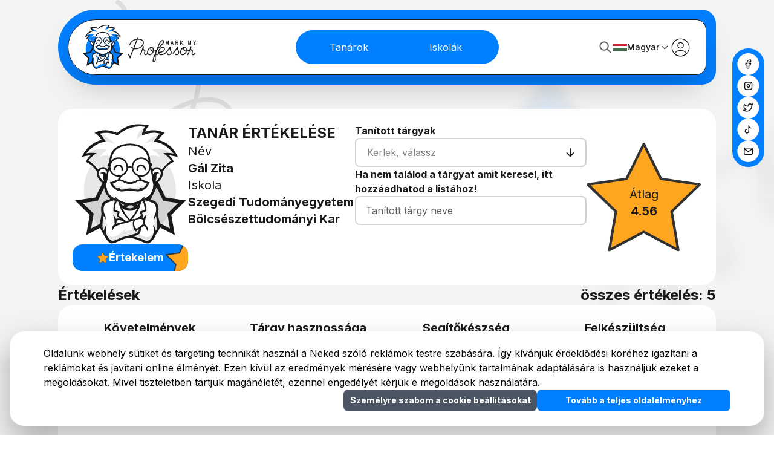

--- FILE ---
content_type: text/html; charset=utf-8
request_url: https://www.markmyprofessor.com/tanar/gal-zita-31123/velemeny-hozzaadasa
body_size: 83042
content:
<!DOCTYPE html><html lang="hu"><head><meta charSet="utf-8"/><meta name="viewport" content="width=device-width"/><meta http-equiv="Content-Type" content="text/html; charset=utf-8"/><meta name="keywords" content="Iskola, főiskola, foiskola, egyetem, tanár, tanar, professzor, professor, mark, my, professors, értékelés, értékel, értékelő, school, főiskolai, felsőoktatás, lista, legjobb, legszexibb, sexy, buli, ajánló, továbbtanulás, tanulas, tanulás, felsooktatas"/><meta name="subject" content="www.markmyprofessor.com Nézd meg mások hogyan értékelték tanáraidat. Értékeld őket te is!"/><meta name="identifier" content="http://www.markmyprofessor.com"/><meta name="URL" content="http://www.markmyprofessor.com"/><meta name="revisit" content="5 days"/><meta name="revisit-after" content="5 days"/><meta http-equiv="content-language" content="hu"/><meta http-equiv="pragma" content="no-cache"/><meta http-equiv="cache-control" content="no-cache"/><meta http-equiv="imagetoolbar" content="no"/><meta name="mssmarttagspreventparsing" content="true"/><meta name="author" content="Oditech Studio | http://www.oditech.hu"/><meta name="publisher" content="Markmyprofessor Kft."/><meta name="copyright" content="2010. Markmyprofessor Kft –  Minden jog fenntartva! Tilos a website szöveges ill. képi elemeinek engedély nélküli felhasználása és továbbközlése!"/><meta name="abstract" content="A www.markmyprofessor.com oldalon megnézheted mások hogyan értékelték tanáraidat. Értékeld őket te is! Nézd meg a legjobb tanárok és iskolák listáját, melyet a diákok értékelései alapján állítottunk össze. Mondd el a véleményed te is! Főiskolás és egyetemista diákok kihagyhatatlan eszköze ez az oldal."/><meta name="language" content="Hungarian,Magyar,hu"/><meta name="document-type" content="Public"/><meta name="document-rating" content="Safe for Kids"/><meta name="rating" content="General"/><meta name="document-distribution" content="Global"/><meta name="document-state" content="Static"/><meta name="reply-to" content="info@markmyprofessor.com"/><meta name="DC.Title" content="Markmyprofessor.com – Nézd meg mások hogyan értékelték tanáraidat. Értékeld őket te is!"/><meta name="DC.Creator" content="Oditech Studio | http://www.oditech.hu"/><meta name="DC.Subject" content="www.markmyprofessor.com Nézd meg mások hogyan értékelték tanáraidat. Értékeld őket te is!"/><meta name="DC.Publisher" content="Markmyprofessor Kft."/><meta name="DC.Description" content="A www.markmyprofessor.com oldalon megnézheted mások hogyan értékelték tanáraidat. Értékeld őket te is! Nézd meg a legjobb tanárok és iskolák listáját, melyet a diákok értékelései alapján állítottunk össze. Mondd el a véleményed te is!"/><meta name="DC.Contributor" content="Oditech Studio | http://www.oditech.hu"/><meta name="DC.Identifier" content="http://www.markmyprofessor.com"/><meta name="DC.Language" content="hu"/><meta name="DC.Rights" content="2010. Markmyprofessor Kft –  Minden jog fenntartva! Tilos a website szöveges ill. képi elemeinek engedély nélküli felhasználása és továbbközlése!"/><meta property="og:title" content="Markmyprofessor.com – Nézd meg mások hogyan értékelték tanáraidat. Értékeld őket te is!"/><meta property="og:site_name" content="Mark My Professor"/><meta property="og:image" content="http://markmyprofessor.com/images/prof-avatar.jpg"/><meta property="fb:app_id" content="254750497896322"/><link rel="icon" sizes="32x32" href="/icons/favicon-32.ico"/><link rel="icon" sizes="16x16" href="/icons/favicon-16.ico"/><meta name="google-adsense-account" content="ca-pub-6903474893105253"/><meta name="robots" content="index,follow"/><meta property="og:title" content="Mark My Professor"/><title>Gál Zita | Mark My Professor</title><meta name="description" content="See how others have rated Gál Zita in Szegedi Tudományegyetem Bölcsészettudományi Kar. Rate them too! Check out the list of the best teachers and schools, which we compiled based on student reviews. Tell us your opinion too!"/><meta name="next-head-count" content="45"/><link rel="preload" href="/_next/static/media/e4af272ccee01ff0-s.p.woff2" as="font" type="font/woff2" crossorigin="anonymous" data-next-font="size-adjust"/><link rel="preload" href="/_next/static/css/aa11dcfd2f607b54.css" as="style"/><link rel="stylesheet" href="/_next/static/css/aa11dcfd2f607b54.css" data-n-g=""/><noscript data-n-css=""></noscript><script defer="" nomodule="" src="/_next/static/chunks/polyfills-78c92fac7aa8fdd8.js"></script><script src="/_next/static/chunks/webpack-4e0b7ba600a3ef5c.js" defer=""></script><script src="/_next/static/chunks/framework-245afd9b52829640.js" defer=""></script><script src="/_next/static/chunks/main-baf337dc27f49800.js" defer=""></script><script src="/_next/static/chunks/pages/_app-979494cb8c20da19.js" defer=""></script><script src="/_next/static/chunks/75fc9c18-a1d33d2cfa8cc700.js" defer=""></script><script src="/_next/static/chunks/2667-fba979062fcf3227.js" defer=""></script><script src="/_next/static/chunks/5053-0b413dc7609bf7dc.js" defer=""></script><script src="/_next/static/chunks/7635-1db0b3d6846fa2f5.js" defer=""></script><script src="/_next/static/chunks/7262-d77d07de44ce4e30.js" defer=""></script><script src="/_next/static/chunks/6826-c5daec1d47dc6771.js" defer=""></script><script src="/_next/static/chunks/7518-c6bb64390cf6a677.js" defer=""></script><script src="/_next/static/chunks/6529-fa38b550abd6d2f6.js" defer=""></script><script src="/_next/static/chunks/pages/tanar/%5Bid%5D/velemeny-hozzaadasa-d22c44b0a3ec8aab.js" defer=""></script><script src="/_next/static/6p3LlH2LTNHReZP0nTEKU/_buildManifest.js" defer=""></script><script src="/_next/static/6p3LlH2LTNHReZP0nTEKU/_ssgManifest.js" defer=""></script></head><body><div id="__next"><div class="__className_e8ce0c pt-4 xl:px-24 sm:px-10 px-4 transition-all text-black bg-global bg-black/5 min-h-screen"><div class="flex flex-col max-w-[100rem] mx-auto h-full"><header class="rounded-l-[4rem] rounded-r-3xl p-4 relative bg-primary-blue bg-pattern.svg"><div class="flex items-center justify-between rounded-l-[4rem] rounded-r-3xl px-6 py-2 border border-black shadow-header bg-white"><div class="flex items-center gap-6"><a href="/"><svg viewBox="0 0 187 74" fill="none" xmlns="http://www.w3.org/2000/svg" class="xs:h-[74px] sm:w-[187px] xs:w-[150px] w-[120px] h-[50px]"><g clip-path="url(#clip0_165_7642)"><path d="M100.258 32.1905C101.379 29.3465 100.72 27.4348 99.973 26.3306C98.5622 24.2523 95.5799 23.0646 91.7884 23.0751H91.6432C91.415 23.0751 91.249 22.8615 91.3112 22.6479C91.415 22.2937 91.4772 21.9656 91.5031 21.6635C91.4305 21.601 91.3475 21.5437 91.2542 21.5124C91.166 21.4916 91.0726 21.4916 90.9845 21.4968C90.6681 21.528 90.3569 21.6322 90.1027 21.8249C90.0405 21.8718 89.9783 21.9239 89.9264 21.9812C89.8693 22.2156 89.7915 22.4656 89.6878 22.7261L89.5737 23.0073C89.527 23.1219 89.4233 23.2053 89.2988 23.2157C84.3144 23.7939 81.3165 26.0076 79.6205 27.9088C77.4784 30.3049 76.8975 32.6957 76.8767 32.7999C76.7834 33.2062 77.0323 33.6125 77.4421 33.7115C77.8467 33.8052 78.2512 33.5552 78.3498 33.1437C78.3498 33.1229 78.884 30.9768 80.7979 28.8673C82.6754 26.7889 85.1806 25.4659 88.2667 24.9034C88.526 24.8617 88.7386 25.1169 88.6401 25.3617L83.6557 37.9358C83.5883 38.1077 83.3964 38.191 83.22 38.1285C82.3798 37.816 81.664 37.3993 81.1454 36.8888C80.8653 36.6076 80.4192 36.5503 80.1132 36.7951C79.7502 37.0868 79.7294 37.6129 80.0458 37.9306C80.7045 38.5973 81.6018 39.1338 82.6547 39.5349C82.831 39.5974 82.914 39.8006 82.8466 39.9725L82.7895 40.1183C82.7895 40.1183 82.7844 40.1287 82.7844 40.1391C82.7014 40.3631 82.6184 40.5871 82.5354 40.8163L81.7574 42.8113C81.2906 43.7957 79.6672 47.2908 78.3861 51.0933C78.2927 51.3745 77.9296 51.4058 77.7792 51.161C77.2969 50.3276 76.7004 49.6817 76.1714 49.1191C75.6786 48.5878 75.2533 48.1295 74.9525 47.6086C74.911 47.6138 74.8643 47.6138 74.8228 47.6242C74.5479 47.6659 74.2523 47.7544 74.0708 47.968C73.9152 48.1607 73.8581 48.4159 73.8789 48.666C73.8789 48.692 73.8789 48.7128 73.884 48.7389C74.2419 49.2494 74.662 49.7025 75.0718 50.1453C76.0728 51.2391 77.0427 52.2757 77.2606 54.3488C77.2865 54.5259 77.3021 54.7134 77.3072 54.9061C77.3124 55.0259 77.3487 55.1353 77.4006 55.2343C77.5458 55.4947 77.8311 55.6614 78.1527 55.6249C78.4639 55.5833 78.7232 55.3385 78.801 55.0311C79.1848 53.4633 79.719 51.8069 80.2896 50.2442C81.9337 46.7804 83.4223 42.8321 83.9565 41.3372C84.0395 41.1132 84.1173 40.8892 84.2003 40.6704L84.3455 40.3006C84.4078 40.1496 84.5634 40.0662 84.7242 40.0923C85.5437 40.2381 86.415 40.3162 87.3123 40.3162C88.3704 40.3162 89.4596 40.2121 90.5384 39.9881C95.1338 39.0401 98.6763 36.2013 100.258 32.1905ZM81.7678 42.7904L82.4472 41.0559C82.3279 41.3788 82.1257 41.9049 81.8715 42.5717C81.8715 42.5717 81.8698 42.5751 81.8663 42.5821C81.8456 42.6237 81.8144 42.6967 81.7678 42.7904ZM90.2324 38.4984C88.6142 38.8317 86.9441 38.8786 85.4451 38.6702C85.2273 38.639 85.0976 38.415 85.1754 38.2067L90.4762 24.8356C90.528 24.7158 90.6422 24.6325 90.7718 24.6221C91.109 24.6065 91.4461 24.596 91.7936 24.596H91.8403C95.0456 24.596 97.6182 25.5597 98.723 27.1848C99.5114 28.3516 99.558 29.8465 98.8526 31.6331C96.9491 36.4513 92.6338 38.0035 90.2324 38.4984Z" fill="#1A1A1A"></path><path d="M145.035 36.9254C145.138 36.5034 144.869 36.0711 144.423 35.993C144.106 35.9409 143.795 36.1076 143.634 36.3836C141.824 39.5246 139.163 42.879 137.519 44.8375C137.426 44.8792 137.343 44.9417 137.27 45.0199C134.174 48.4316 129.438 49.3848 127.67 48.515C126.99 48.1816 126.498 47.5149 126.254 46.6242C126.197 46.4106 126.337 46.197 126.555 46.1866C132.581 45.8533 135.553 43.1603 135.818 40.4986C135.994 38.7276 134.905 37.29 133.111 36.9201C130.802 36.4514 127.431 37.2796 125.538 41.1653C124.848 42.5821 124.511 44.0719 124.563 45.4887C124.584 45.9991 124.651 46.4783 124.765 46.9211C123.339 48.6296 122.639 48.7702 122.452 48.7702C121.84 48.7702 121.632 48.5619 121.529 48.4056C121.243 47.9785 121.238 47.1451 121.492 46.046C121.752 45.2074 122.068 44.3063 122.457 43.3166C123.51 40.6601 127.706 36.618 130.771 33.8157C133.012 31.7582 134.879 28.6433 134.117 26.664C133.904 26.1171 133.302 25.2003 131.617 25.2003C129.34 25.2003 126.606 28.6746 124.314 34.4928C123.235 37.2171 122.001 40.2069 121.435 41.5612C121.285 41.5352 121.124 41.5508 120.979 41.6133C119.838 42.1133 118.785 42.4467 117.846 42.6134C117.634 42.6551 117.442 42.478 117.452 42.2592C117.493 41.7123 117.473 41.181 117.4 40.6653C117.151 38.9568 116.306 37.6702 115.025 37.04C112.483 35.7898 109.008 37.665 107.276 41.2226C106.456 42.8947 106.135 44.7021 106.368 46.3064C106.389 46.4367 106.41 46.5669 106.436 46.6971C104.854 48.6764 104.096 48.8327 103.899 48.8327C103.292 48.8327 103.075 48.6087 102.966 48.442C102.307 47.4524 103.012 44.8011 103.609 43.3635C103.764 42.9988 103.604 42.5717 103.246 42.3946C100.735 41.1341 99.7551 39.9256 100.964 36.4566C101.114 36.0399 100.875 35.5815 100.44 35.4669C100.061 35.3679 99.6721 35.5971 99.5321 35.9669C99.3454 36.467 99.0964 37.1545 98.8111 37.9463C97.6182 41.2695 95.6161 46.8221 94.1328 49.1504C93.8942 49.5255 94.0187 50.0255 94.418 50.2339C94.7759 50.4214 95.2168 50.2756 95.4294 49.937C96.5757 48.1243 97.9605 44.6396 99.0964 41.5872C99.1949 41.332 99.5321 41.2851 99.6877 41.5091C100.17 42.2123 100.87 42.7853 101.721 43.2905C101.861 43.3739 101.923 43.5353 101.871 43.6916C101.394 45.1136 100.715 47.7857 101.705 49.2807C102.027 49.7703 102.67 50.3537 103.899 50.3537C104.822 50.3537 105.834 49.7078 107.048 48.3327C107.462 49.0411 108.038 49.588 108.744 49.937C109.283 50.2026 109.864 50.3328 110.476 50.3328C111.306 50.3328 112.182 50.0828 113.049 49.5932C114.454 48.791 115.678 47.4315 116.498 45.7543C116.7 45.3324 116.876 44.9001 117.016 44.4677C117.058 44.3375 117.172 44.249 117.307 44.2333C118.282 44.1344 119.423 43.8635 120.751 43.3478C120.237 44.7594 119.288 47.3274 118.655 48.8275L118.578 49.015C115.689 55.8542 114.843 59.5837 115.844 61.0995C116.166 61.5943 116.69 61.8704 117.312 61.8756H117.328C118.24 61.8756 119.029 61.5422 119.62 60.9172C120.403 60.0837 120.771 58.8024 120.678 57.2137V57.0835C120.512 54.3697 120.398 52.3435 120.611 50.2651C120.637 50.0255 120.891 49.8901 121.109 49.9995C121.451 50.1714 121.887 50.2912 122.452 50.2912C123.334 50.2912 124.293 49.7078 125.434 48.4629C125.834 49.0827 126.363 49.5619 127.006 49.8797C127.633 50.187 128.427 50.3433 129.319 50.3433C131.446 50.3433 134.127 49.4786 136.42 47.8014C136.679 47.8691 136.964 47.7857 137.156 47.5774C137.317 47.4003 140.284 44.1083 142.929 40.3007C143.095 40.0611 143.458 40.1288 143.531 40.4101C143.769 41.3529 144.163 42.1394 144.516 42.8374C145.216 44.2437 145.725 45.2543 145.061 46.9471C144.755 47.7336 144.101 48.7754 141.995 48.7754C141.746 48.7754 141.16 48.7754 140.916 47.7493C140.813 47.3169 140.361 47.0617 139.936 47.2024C139.552 47.3326 139.355 47.7597 139.454 48.1556C139.801 49.5203 140.725 50.2964 141.995 50.2964C144.241 50.2964 145.745 49.3588 146.471 47.5045C147.384 45.1813 146.611 43.6447 145.87 42.155C145.138 40.7017 144.449 39.3214 145.035 36.9254ZM125.331 36.0399C125.46 35.7117 125.59 35.3783 125.72 35.0554C128.131 28.9402 130.569 26.7213 131.617 26.7213C132.514 26.7213 132.659 27.0911 132.706 27.2109C133.085 28.2006 131.99 30.6383 129.75 32.6906C128.256 34.0553 126.975 35.2846 125.88 36.4045C125.621 36.6649 125.191 36.3836 125.331 36.0399ZM115.351 44.6031C115.284 44.7646 115.211 44.9261 115.134 45.0824C114.449 46.4887 113.448 47.6191 112.307 48.2649C111.254 48.864 110.227 48.9733 109.407 48.5723C108.588 48.166 108.043 47.2857 107.867 46.0877C107.68 44.7855 107.95 43.2905 108.635 41.8894C109.299 40.5299 110.268 39.4568 111.295 38.8214C111.42 38.7432 111.57 38.8474 111.55 38.9933C111.358 40.2694 111.695 41.8373 112.825 42.9467C113.339 43.452 114.07 43.9208 115.108 44.1448C115.315 44.1864 115.434 44.4104 115.351 44.6031ZM115.927 42.3686C115.906 42.5613 115.725 42.7071 115.533 42.6707C114.864 42.5457 114.304 42.2748 113.884 41.8581C112.997 40.9882 112.831 39.5558 113.189 38.6807C113.308 38.389 113.474 38.1911 113.609 38.1911H113.629C113.884 38.2224 114.133 38.2901 114.361 38.4047C115.18 38.8057 115.725 39.686 115.901 40.8841C115.969 41.3581 115.979 41.8581 115.927 42.3686ZM118.52 59.8702C118.22 60.1931 117.82 60.3546 117.317 60.3546C117.162 60.3494 117.136 60.3077 117.104 60.2608C116.866 59.8962 116.612 58.5576 118.344 53.7342C118.469 53.3852 118.987 53.4686 118.998 53.8384C119.024 54.8697 119.091 55.9584 119.158 57.1668L119.169 57.3022C119.231 58.4482 119.003 59.3597 118.52 59.8702ZM126.897 41.8321C128.173 39.2172 130.227 38.3213 131.907 38.3213C132.224 38.3213 132.524 38.3526 132.805 38.4151C133.831 38.6234 134.407 39.3631 134.309 40.3475C134.117 42.2904 131.586 44.3792 126.492 44.6709C126.28 44.6813 126.109 44.4938 126.14 44.2854C126.254 43.4676 126.513 42.629 126.897 41.8321Z" fill="#1A1A1A"></path><path d="M157.519 36.9253C157.623 36.5034 157.353 36.071 156.902 35.9929C156.591 35.9408 156.274 36.1075 156.113 36.3836C153.349 41.1965 148.567 46.4991 148.52 46.5512C148.24 46.8637 148.261 47.3429 148.572 47.6294C148.883 47.9107 149.36 47.8846 149.64 47.5773C149.796 47.4002 152.768 44.1082 155.413 40.3006C155.579 40.061 155.942 40.1287 156.015 40.41C156.253 41.3528 156.648 42.1393 157 42.8373C157.701 44.2437 158.209 45.2542 157.545 46.947C157.239 47.7336 156.585 48.7753 154.48 48.7753C154.231 48.7753 153.645 48.7753 153.396 47.7492C153.292 47.3169 152.846 47.0616 152.42 47.2023C152.031 47.3325 151.834 47.7596 151.938 48.1555C152.286 49.5202 153.209 50.2963 154.48 50.2963C156.72 50.2963 158.23 49.3587 158.956 47.5044C159.869 45.1812 159.096 43.6446 158.349 42.1549C157.623 40.7017 156.933 39.3213 157.519 36.9253Z" fill="#1A1A1A"></path><path d="M186.144 46.6085C185.817 46.2959 185.304 46.3324 185.024 46.6814C183.432 48.6764 182.664 48.8326 182.467 48.8326C181.865 48.8326 181.647 48.6086 181.538 48.442C180.88 47.4523 181.585 44.801 182.182 43.3634C182.332 42.9987 182.182 42.5716 181.819 42.3945C179.308 41.134 178.328 39.9255 179.536 36.4565C179.682 36.0398 179.448 35.5814 179.013 35.4668C178.634 35.3678 178.245 35.597 178.105 35.9668C177.913 36.4669 177.669 37.1545 177.384 37.9462C177.01 38.988 176.554 40.2485 176.061 41.5663C175.901 41.5299 175.724 41.5455 175.569 41.6132C174.422 42.1132 173.369 42.4466 172.431 42.6133C172.218 42.655 172.026 42.4779 172.042 42.2591C172.078 41.7122 172.062 41.1809 171.985 40.6652C171.736 38.9567 170.895 37.6701 169.614 37.0399C167.068 35.7897 163.593 37.6649 161.86 41.2225C161.041 42.8946 160.719 44.702 160.953 46.3063C161.202 48.0148 162.047 49.3066 163.328 49.9369C163.867 50.2025 164.454 50.3328 165.06 50.3328C165.89 50.3328 166.772 50.0827 167.633 49.5931C169.039 48.7909 170.263 47.4314 171.082 45.7542C171.284 45.3323 171.461 44.9 171.601 44.4676C171.642 44.3374 171.756 44.2489 171.891 44.2332C172.877 44.1343 174.039 43.8582 175.387 43.3269C174.485 45.6396 173.515 47.8794 172.706 49.1504C172.467 49.5254 172.591 50.0254 172.991 50.2338C173.349 50.4213 173.784 50.2755 174.002 49.9369C175.148 48.1242 176.533 44.6395 177.669 41.5872C177.763 41.3319 178.105 41.285 178.26 41.509C178.743 42.2122 179.443 42.7852 180.294 43.2904C180.434 43.3738 180.496 43.5353 180.444 43.6915C179.967 45.1135 179.287 47.7856 180.278 49.2806C180.6 49.7702 181.243 50.3536 182.467 50.3536C183.535 50.3536 184.713 49.4941 186.186 47.6606C186.435 47.3481 186.429 46.8897 186.144 46.6085ZM169.936 44.6031C169.868 44.7645 169.796 44.926 169.718 45.0823C169.039 46.4887 168.032 47.619 166.891 48.2649C165.838 48.8639 164.811 48.9733 163.992 48.5722C163.172 48.1659 162.628 47.2856 162.452 46.0876C162.265 44.7854 162.535 43.2904 163.219 41.8893C163.883 40.5298 164.853 39.4568 165.88 38.8213C166.004 38.7431 166.155 38.8473 166.134 38.9932C165.942 40.2693 166.279 41.8372 167.41 42.9467C167.923 43.4519 168.66 43.9207 169.692 44.1447C169.9 44.1864 170.019 44.4103 169.936 44.6031ZM170.512 42.3685C170.491 42.5612 170.309 42.7071 170.117 42.6706C169.448 42.5456 168.893 42.2747 168.468 41.858C167.581 40.9881 167.42 39.5557 167.773 38.6806C167.892 38.3889 168.058 38.191 168.193 38.191H168.214C168.473 38.2223 168.717 38.29 168.945 38.4046C169.765 38.8057 170.315 39.6859 170.486 40.884C170.553 41.358 170.563 41.858 170.512 42.3685Z" fill="#1A1A1A"></path><path d="M142.006 26.2632V32.7898C142.006 32.9201 141.954 33.0451 141.86 33.1336C141.767 33.2222 141.643 33.2743 141.513 33.269C141.259 33.2638 141.046 33.0399 141.046 32.7742V29.6541L140.107 32.9201C140.05 33.1232 139.858 33.269 139.646 33.269C139.433 33.269 139.246 33.1284 139.184 32.9201L138.245 29.6541V32.7846C138.245 32.9148 138.193 33.0399 138.1 33.1284C138.007 33.217 137.882 33.269 137.753 33.2638C137.498 33.2586 137.291 33.0346 137.291 32.769V26.2476C137.291 26.2476 137.291 26.2267 137.291 26.2163C137.291 26.2111 137.291 26.2059 137.291 26.2007C137.291 26.1903 137.291 26.1798 137.291 26.1746C137.291 26.1642 137.291 26.159 137.291 26.1538C137.291 26.1486 137.291 26.1434 137.291 26.133C137.291 26.133 137.291 26.1121 137.296 26.1069V26.0965C137.296 26.0861 137.301 26.0757 137.307 26.0653V26.0548C137.307 26.0548 137.322 26.034 137.327 26.0236C137.327 26.0236 137.327 26.0184 137.333 26.0132C137.338 26.0027 137.343 25.9923 137.348 25.9871C137.348 25.9871 137.353 25.9767 137.358 25.9715C137.358 25.9715 137.364 25.9559 137.369 25.9507C137.374 25.9402 137.384 25.935 137.39 25.9246C137.39 25.9246 137.395 25.9194 137.4 25.9142C137.41 25.9038 137.415 25.8986 137.426 25.8882C137.426 25.8882 137.426 25.8882 137.431 25.8829C137.441 25.8777 137.447 25.8673 137.457 25.8621C137.457 25.8621 137.467 25.8569 137.467 25.8517C137.473 25.8517 137.478 25.8413 137.488 25.8413H137.493C137.493 25.8413 137.504 25.8309 137.509 25.8309C137.514 25.8309 137.519 25.8256 137.524 25.8256C137.535 25.8204 137.545 25.8152 137.556 25.81H137.566C137.576 25.81 137.587 25.8048 137.597 25.7996H137.602C137.602 25.7996 137.613 25.7996 137.613 25.7944C137.623 25.7944 137.633 25.7944 137.644 25.7892C137.649 25.7892 137.654 25.7892 137.664 25.7892H137.67C137.67 25.7892 137.685 25.7892 137.69 25.7892C137.701 25.7892 137.711 25.7892 137.722 25.7892C137.722 25.7892 137.727 25.7892 137.732 25.7892H137.737C137.737 25.7892 137.758 25.7892 137.768 25.7892C137.773 25.7892 137.779 25.7892 137.784 25.7892C137.794 25.7892 137.804 25.7892 137.815 25.7892C137.825 25.7892 137.83 25.7892 137.836 25.7892C137.841 25.7892 137.846 25.7892 137.856 25.7892H137.862C137.862 25.7892 137.877 25.7944 137.882 25.7944H137.893C137.903 25.7944 137.913 25.7996 137.924 25.8048H137.934C137.934 25.8048 137.955 25.8204 137.965 25.8256C137.965 25.8256 137.97 25.8256 137.976 25.8309C137.986 25.8361 137.996 25.8413 138.002 25.8465C138.002 25.8465 138.012 25.8517 138.017 25.8569C138.017 25.8569 138.028 25.8673 138.033 25.8725C138.038 25.8777 138.048 25.8829 138.053 25.8934C138.053 25.8934 138.064 25.8986 138.064 25.9038C138.069 25.909 138.079 25.9194 138.085 25.9298C138.085 25.9298 138.085 25.935 138.09 25.9402C138.095 25.9454 138.1 25.9559 138.105 25.9611C138.105 25.9663 138.111 25.9715 138.116 25.9767C138.116 25.9819 138.121 25.9871 138.126 25.9923C138.126 25.9923 138.131 26.008 138.136 26.0184C138.136 26.0184 138.136 26.0288 138.142 26.034C138.147 26.0444 138.152 26.0548 138.157 26.0653V26.0757C138.157 26.0861 138.162 26.0965 138.168 26.1069L139.589 31.0449L141.01 26.1069C141.01 26.1069 141.015 26.0861 141.02 26.0809C141.02 26.0757 141.02 26.0705 141.02 26.0653C141.02 26.0548 141.025 26.0496 141.031 26.0392C141.031 26.0288 141.036 26.0236 141.041 26.0236C141.041 26.0184 141.046 26.0132 141.051 26.008C141.051 26.008 141.062 25.9871 141.062 25.9819C141.062 25.9819 141.067 25.9767 141.067 25.9715C141.067 25.9715 141.077 25.9507 141.082 25.9455V25.935C141.082 25.935 141.103 25.9194 141.114 25.909C141.114 25.909 141.119 25.9038 141.124 25.8986C141.134 25.8882 141.14 25.8829 141.15 25.8777C141.15 25.8777 141.16 25.8673 141.165 25.8621H141.171C141.171 25.8621 141.181 25.8517 141.186 25.8465C141.197 25.8413 141.207 25.8309 141.217 25.8256C141.217 25.8256 141.217 25.8256 141.228 25.8256C141.238 25.8204 141.248 25.8152 141.264 25.81C141.264 25.81 141.264 25.81 141.269 25.81C141.28 25.81 141.29 25.7996 141.3 25.7996C141.3 25.7996 141.305 25.7996 141.311 25.7996C141.321 25.7996 141.326 25.7996 141.337 25.7944H141.342C141.342 25.7944 141.352 25.7944 141.357 25.7892C141.357 25.7892 141.368 25.7892 141.373 25.7892H141.378C141.378 25.7892 141.394 25.7892 141.404 25.7892C141.404 25.7892 141.414 25.7892 141.42 25.7892C141.43 25.7892 141.44 25.7892 141.451 25.7892H141.456C141.456 25.7892 141.466 25.7892 141.471 25.7892C141.482 25.7892 141.492 25.7892 141.503 25.7892C141.508 25.7892 141.513 25.7892 141.523 25.7892H141.534C141.534 25.7892 141.544 25.7892 141.554 25.7892C141.565 25.7892 141.575 25.7892 141.586 25.7944C141.586 25.7944 141.596 25.7944 141.601 25.7944H141.606C141.606 25.7944 141.627 25.8048 141.632 25.8048C141.637 25.8048 141.643 25.8048 141.648 25.8048C141.658 25.8048 141.663 25.81 141.674 25.8152H141.679C141.679 25.8152 141.689 25.8204 141.694 25.8256C141.7 25.8256 141.705 25.8309 141.71 25.8361H141.715C141.715 25.8361 141.726 25.8465 141.736 25.8517C141.736 25.8517 141.746 25.8569 141.746 25.8621C141.757 25.8673 141.767 25.8777 141.772 25.8829H141.777C141.777 25.8829 141.793 25.9038 141.803 25.9142V25.9246C141.803 25.9246 141.829 25.9402 141.835 25.9507C141.835 25.9507 141.84 25.9611 141.845 25.9663C141.845 25.9663 141.85 25.9819 141.855 25.9871C141.855 25.9975 141.866 26.0027 141.871 26.0132C141.871 26.0184 141.876 26.0236 141.881 26.0288C141.886 26.0392 141.892 26.0496 141.897 26.06C141.897 26.06 141.897 26.0653 141.897 26.0705C141.897 26.0809 141.902 26.0913 141.907 26.0965C141.907 26.1069 141.907 26.1069 141.912 26.1121C141.912 26.1173 141.912 26.1278 141.912 26.133C141.912 26.133 141.912 26.1538 141.912 26.159C141.912 26.159 141.912 26.1694 141.912 26.1746C141.912 26.1903 141.912 26.1955 141.912 26.2059C141.912 26.2059 141.912 26.2163 141.912 26.2215C141.912 26.2215 141.912 26.2424 141.912 26.2528L142.006 26.2632Z" fill="#1A1A1A"></path><path d="M149.651 33.2374C149.599 33.2582 149.542 33.2686 149.485 33.2686C149.272 33.2686 149.086 33.128 149.023 32.9196L148.499 31.107C148.489 31.0757 148.463 31.0549 148.432 31.0549H146.777C146.746 31.0549 146.715 31.0757 146.71 31.107L146.186 32.9196C146.15 33.0447 146.067 33.1488 145.953 33.2113C145.88 33.2478 145.808 33.2686 145.73 33.2686C145.683 33.2686 145.631 33.2634 145.585 33.2478C145.341 33.1697 145.201 32.8988 145.278 32.6436L147.151 26.1326C147.208 25.9294 147.4 25.7836 147.612 25.7836C147.825 25.7836 148.012 25.9242 148.074 26.1326L149.952 32.6488C150.024 32.8988 149.895 33.1593 149.661 33.2478L149.651 33.2374ZM148.183 30.0027L147.675 28.2317C147.659 28.1848 147.623 28.1796 147.607 28.1796C147.592 28.1796 147.55 28.1796 147.54 28.2317L147.032 30.0027C147.021 30.034 147.032 30.0548 147.042 30.0652C147.052 30.0756 147.068 30.0965 147.099 30.0965H148.121C148.152 30.0965 148.173 30.0756 148.178 30.0652C148.183 30.0548 148.199 30.034 148.188 30.0027H148.183Z" fill="#1A1A1A"></path><path d="M157.337 32.5655C157.452 32.7999 157.369 33.076 157.151 33.201C157.078 33.2426 156.995 33.2635 156.912 33.2635C156.731 33.2635 156.559 33.1593 156.482 32.9926L155.06 30.0392C155.06 30.0392 155.024 29.9975 154.998 29.9975H154.241C154.2 29.9975 154.168 30.0288 154.168 30.0705V32.779C154.168 32.9093 154.117 33.0343 154.023 33.1228C153.93 33.2114 153.805 33.2635 153.676 33.2583C153.422 33.253 153.209 33.0291 153.209 32.7634V26.2524C153.209 25.9868 153.422 25.7732 153.686 25.7732H155.781C156.943 25.7732 157.924 26.742 157.924 27.8828C157.924 28.9089 157.192 29.784 156.191 29.9663C156.16 29.9663 156.15 29.9923 156.139 30.0027C156.129 30.0236 156.129 30.0444 156.139 30.0653L157.337 32.5603V32.5655ZM156.964 27.8567C156.943 27.2421 156.419 26.742 155.792 26.742H154.236C154.194 26.742 154.163 26.7733 154.163 26.815V28.9714C154.163 29.0131 154.194 29.0443 154.236 29.0443H155.818C156.129 29.0443 156.419 28.9193 156.637 28.6953C156.855 28.4714 156.969 28.1745 156.959 27.8567H156.964Z" fill="#1A1A1A"></path><path d="M165.828 32.8468C165.812 32.977 165.75 33.0864 165.646 33.1697C165.563 33.2375 165.46 33.2739 165.351 33.2739C165.2 33.2739 165.066 33.2062 164.972 33.0916L162.675 30.1538C162.675 30.1538 162.633 30.1278 162.623 30.1278C162.612 30.1278 162.586 30.1278 162.566 30.1538L162.088 30.6955C162.088 30.6955 162.068 30.7268 162.068 30.7424V32.7947C162.068 32.9249 162.016 33.0499 161.922 33.1385C161.829 33.227 161.705 33.2791 161.575 33.2739C161.321 33.2687 161.108 33.0447 161.108 32.7791V26.2681C161.108 26.1378 161.16 26.0128 161.253 25.9243C161.347 25.8357 161.471 25.7836 161.601 25.7888C161.855 25.7941 162.062 26.018 162.062 26.2837V29.0756C162.062 29.1225 162.094 29.1381 162.109 29.1433C162.125 29.1485 162.161 29.1589 162.187 29.1225L164.983 25.9503C165.071 25.8514 165.19 25.7941 165.32 25.7888C165.449 25.7836 165.574 25.8305 165.667 25.9191C165.854 26.0962 165.864 26.3983 165.688 26.6014L163.297 29.3152C163.297 29.3152 163.271 29.3777 163.297 29.409L165.719 32.503C165.797 32.602 165.833 32.7322 165.818 32.8572L165.828 32.8468Z" fill="#1A1A1A"></path><path d="M179.075 26.2628V32.7895C179.075 32.9197 179.023 33.0447 178.93 33.1332C178.836 33.2218 178.712 33.2739 178.582 33.2687C178.328 33.2635 178.115 33.0395 178.115 32.7738V29.6538L177.176 32.9197C177.119 33.1228 176.927 33.2687 176.715 33.2687C176.502 33.2687 176.315 33.128 176.253 32.9197L175.314 29.6538V32.7843C175.314 32.9145 175.263 33.0395 175.169 33.128C175.076 33.2166 174.951 33.2687 174.822 33.2635C174.568 33.2583 174.36 33.0343 174.36 32.7686V26.2472C174.36 26.2472 174.36 26.2264 174.36 26.2159C174.36 26.2107 174.36 26.2055 174.36 26.2003C174.36 26.1899 174.36 26.1795 174.36 26.1743C174.36 26.1639 174.36 26.1586 174.36 26.1534C174.36 26.1482 174.36 26.143 174.36 26.1326C174.36 26.1326 174.36 26.1118 174.365 26.1066V26.0961C174.365 26.0857 174.37 26.0753 174.376 26.0649V26.0545C174.376 26.0545 174.391 26.0336 174.396 26.0232C174.396 26.0232 174.396 26.018 174.402 26.0128C174.407 26.0024 174.412 25.992 174.417 25.9868C174.417 25.9868 174.422 25.9763 174.428 25.9711C174.428 25.9711 174.433 25.9555 174.438 25.9503C174.443 25.9399 174.453 25.9347 174.459 25.9242C174.459 25.9242 174.464 25.919 174.469 25.9138C174.479 25.9034 174.485 25.8982 174.495 25.8878C174.495 25.8878 174.495 25.8878 174.5 25.8826C174.511 25.8774 174.516 25.867 174.526 25.8617C174.526 25.8617 174.536 25.8565 174.536 25.8513C174.542 25.8513 174.547 25.8409 174.557 25.8409H174.562C174.562 25.8409 174.573 25.8305 174.578 25.8305C174.583 25.8305 174.588 25.8253 174.593 25.8253C174.604 25.8201 174.614 25.8149 174.625 25.8097H174.635C174.645 25.8097 174.656 25.8044 174.666 25.7992H174.671C174.671 25.7992 174.682 25.7992 174.682 25.794C174.692 25.794 174.702 25.794 174.713 25.7888C174.718 25.7888 174.723 25.7888 174.734 25.7888H174.739C174.739 25.7888 174.754 25.7888 174.759 25.7888C174.77 25.7888 174.78 25.7888 174.791 25.7888C174.791 25.7888 174.796 25.7888 174.801 25.7888H174.806C174.806 25.7888 174.827 25.7888 174.837 25.7888C174.842 25.7888 174.848 25.7888 174.853 25.7888C174.863 25.7888 174.874 25.7888 174.884 25.7888C174.894 25.7888 174.9 25.7888 174.905 25.7888C174.91 25.7888 174.915 25.7888 174.925 25.7888H174.931C174.931 25.7888 174.946 25.794 174.951 25.794H174.962C174.972 25.794 174.983 25.7992 174.993 25.8044H175.003C175.003 25.8044 175.024 25.8201 175.034 25.8253C175.034 25.8253 175.04 25.8253 175.045 25.8305C175.055 25.8357 175.065 25.8409 175.071 25.8461C175.071 25.8461 175.081 25.8513 175.086 25.8565C175.086 25.8565 175.097 25.867 175.102 25.8722C175.107 25.8774 175.117 25.8826 175.123 25.893C175.123 25.893 175.133 25.8982 175.133 25.9034C175.138 25.9086 175.148 25.919 175.154 25.9295C175.154 25.9295 175.154 25.9347 175.159 25.9399C175.164 25.9451 175.169 25.9555 175.174 25.9607C175.174 25.9659 175.18 25.9711 175.185 25.9763C175.185 25.9815 175.19 25.9868 175.195 25.992C175.195 25.992 175.2 26.0076 175.206 26.018C175.206 26.018 175.206 26.0284 175.211 26.0336C175.216 26.0441 175.221 26.0545 175.226 26.0649V26.0753C175.226 26.0857 175.231 26.0961 175.237 26.1066L176.658 31.0445L178.079 26.1066C178.079 26.1066 178.084 26.0857 178.089 26.0805C178.089 26.0753 178.089 26.0701 178.089 26.0649C178.089 26.0545 178.095 26.0493 178.1 26.0388C178.1 26.0284 178.105 26.0232 178.11 26.0232C178.11 26.018 178.115 26.0128 178.12 26.0076C178.12 26.0076 178.131 25.9868 178.131 25.9815C178.131 25.9815 178.136 25.9763 178.136 25.9711C178.136 25.9711 178.146 25.9503 178.152 25.9451V25.9347C178.152 25.9347 178.172 25.919 178.183 25.9086C178.183 25.9086 178.188 25.9034 178.193 25.8982C178.203 25.8878 178.209 25.8826 178.219 25.8774C178.219 25.8774 178.229 25.867 178.235 25.8617H178.24C178.24 25.8617 178.25 25.8513 178.255 25.8461C178.266 25.8409 178.276 25.8305 178.286 25.8253C178.286 25.8253 178.286 25.8253 178.297 25.8253C178.307 25.8201 178.318 25.8149 178.333 25.8097C178.333 25.8097 178.333 25.8097 178.338 25.8097C178.349 25.8097 178.359 25.7992 178.369 25.7992C178.369 25.7992 178.375 25.7992 178.38 25.7992C178.39 25.7992 178.395 25.7992 178.406 25.794H178.411C178.411 25.794 178.421 25.794 178.426 25.7888C178.426 25.7888 178.437 25.7888 178.442 25.7888H178.447C178.447 25.7888 178.463 25.7888 178.473 25.7888C178.473 25.7888 178.484 25.7888 178.489 25.7888C178.499 25.7888 178.509 25.7888 178.52 25.7888H178.525C178.525 25.7888 178.535 25.7888 178.541 25.7888C178.551 25.7888 178.561 25.7888 178.572 25.7888C178.577 25.7888 178.582 25.7888 178.592 25.7888H178.603C178.603 25.7888 178.613 25.7888 178.624 25.7888C178.634 25.7888 178.644 25.7888 178.655 25.794C178.655 25.794 178.665 25.794 178.67 25.794H178.675C178.675 25.794 178.696 25.8044 178.701 25.8044C178.707 25.8044 178.712 25.8044 178.717 25.8044C178.727 25.8044 178.732 25.8097 178.743 25.8149H178.748C178.748 25.8149 178.758 25.8201 178.764 25.8253C178.769 25.8253 178.774 25.8305 178.779 25.8357H178.784C178.784 25.8357 178.795 25.8461 178.805 25.8513C178.805 25.8513 178.815 25.8565 178.815 25.8617C178.826 25.867 178.836 25.8774 178.841 25.8826H178.847C178.847 25.8826 178.862 25.9034 178.872 25.9138V25.9242C178.872 25.9242 178.898 25.9399 178.904 25.9503C178.904 25.9503 178.909 25.9607 178.914 25.9659C178.914 25.9659 178.919 25.9815 178.924 25.9868C178.924 25.9972 178.935 26.0024 178.94 26.0128C178.94 26.018 178.945 26.0232 178.95 26.0284C178.955 26.0388 178.961 26.0493 178.966 26.0597C178.966 26.0597 178.966 26.0649 178.966 26.0701C178.966 26.0805 178.971 26.0909 178.976 26.0961C178.976 26.1066 178.976 26.1066 178.981 26.1118C178.981 26.117 178.981 26.1274 178.981 26.1326C178.981 26.1326 178.981 26.1534 178.981 26.1586C178.981 26.1586 178.981 26.1691 178.981 26.1743C178.981 26.1899 178.981 26.1951 178.981 26.2055C178.981 26.2055 178.981 26.2159 178.981 26.2212C178.981 26.2212 178.981 26.242 178.981 26.2524L179.075 26.2628Z" fill="#1A1A1A"></path><path d="M186.933 26.5077L185.133 29.633C185.133 29.633 185.122 29.6538 185.122 29.6694V32.2322C185.122 32.2738 185.154 32.3051 185.195 32.3051H185.288C185.418 32.3051 185.543 32.3572 185.631 32.4509C185.724 32.5447 185.771 32.6697 185.766 32.7999C185.755 33.0552 185.537 33.2635 185.273 33.2635H183.997C183.867 33.2635 183.743 33.2114 183.655 33.1177C183.566 33.0239 183.515 32.8989 183.52 32.7687C183.53 32.5134 183.748 32.2999 184.013 32.2999H184.09C184.132 32.2999 184.163 32.2686 184.163 32.227V29.6642C184.163 29.6642 184.163 29.6382 184.153 29.6278L182.348 26.4921C182.28 26.3775 182.265 26.2472 182.301 26.1222C182.337 25.9972 182.42 25.893 182.534 25.8305C182.763 25.7107 183.053 25.7941 183.183 26.0285L184.578 28.4506C184.599 28.4818 184.63 28.487 184.64 28.487C184.65 28.487 184.682 28.487 184.702 28.4506L186.103 26.0128C186.17 25.893 186.289 25.8097 186.424 25.7837C186.559 25.7576 186.699 25.7837 186.808 25.8722C187 26.0181 187.047 26.2889 186.927 26.5025L186.933 26.5077Z" fill="#1A1A1A"></path><path fill-rule="evenodd" clip-rule="evenodd" d="M32.8887 12.3397C48.4487 12.3397 61.0626 25.0076 61.0626 40.634C61.0626 56.2604 48.4487 68.9283 32.8887 68.9283C17.3287 68.9283 4.71472 56.2604 4.71472 40.634C4.71472 25.0076 17.3287 12.3397 32.8887 12.3397Z" fill="#007FFF"></path><path fill-rule="evenodd" clip-rule="evenodd" d="M49.2682 36.0554L54.0918 45.874L64.88 47.4471L57.0741 55.0832L58.9154 65.8759L49.2682 60.7817L39.621 65.8759L41.4622 55.0832L33.6615 47.4471L44.4446 45.874L49.2682 36.0554Z" fill="#007FFF"></path><path fill-rule="evenodd" clip-rule="evenodd" d="M17.282 36.0554L22.1056 45.874L32.8887 47.4471L25.088 55.0832L26.9292 65.8759L17.282 60.7817L7.63483 65.8759L9.4761 55.0832L1.67017 47.4471L12.4584 45.874L17.282 36.0554Z" fill="#007FFF"></path><path fill-rule="evenodd" clip-rule="evenodd" d="M27.1834 48.0618C27.1834 48.0618 32.6761 50.9735 38.4021 47.9836L38.7652 48.6608C38.7652 48.6608 37.2818 51.9736 32.8213 51.9684C28.3608 51.9632 26.8618 48.192 26.8618 48.192L27.1834 48.0566V48.0618Z" fill="#007FFF"></path><path d="M49.2682 36.0554L54.0918 45.874L64.88 47.4471L57.0741 55.0832L58.9154 65.8759L49.2682 60.7817L39.621 65.8759L41.4622 55.0832L33.6615 47.4471L44.4446 45.874L49.2682 36.0554Z" stroke="#1A1A1A" stroke-width="2.23506" stroke-miterlimit="10"></path><path d="M17.282 36.0554L22.1056 45.874L32.8887 47.4471L25.088 55.0832L26.9292 65.8759L17.282 60.7817L7.63483 65.8759L9.4761 55.0832L1.67017 47.4471L12.4584 45.874L17.282 36.0554Z" stroke="#1A1A1A" stroke-width="2.23506" stroke-miterlimit="10"></path><path fill-rule="evenodd" clip-rule="evenodd" d="M21.364 22.5073L21.4106 22.2833C22.116 16.1213 25.9179 12.9856 32.8265 12.8866C39.7299 12.9856 43.5318 16.1213 44.2372 22.2833L44.2838 22.5073C43.2206 21.153 41.5868 20.2883 39.7559 20.2883C36.6439 20.2883 34.1024 22.7833 33.9572 25.919C33.2985 25.544 32.3493 25.544 31.6906 25.919C31.5454 22.7833 29.0039 20.2883 25.8919 20.2883C24.061 20.2883 22.4272 21.153 21.3588 22.5073M33.9883 26.94C33.3088 26.4295 32.3286 26.4295 31.6491 26.94C31.3898 29.0704 30.0205 30.8518 28.1481 31.6592C27.033 32.6124 26.7322 33.701 27.2819 34.024C27.8473 33.925 28.3089 33.899 28.6668 33.9615C29.6315 35.92 36.0059 35.92 36.9654 33.9615C37.3233 33.9042 37.7849 33.925 38.3503 34.024C38.9001 33.701 38.5992 32.6124 37.4841 31.6592C35.6117 30.8518 34.2424 29.0704 33.9831 26.94M45.456 28.013L45.3782 27.6484C44.7506 30.2215 42.4633 32.128 39.7455 32.128C39.4758 32.128 39.2113 32.1071 38.9468 32.0707C39.7196 32.8832 40.1086 33.4666 39.9737 33.7844C41.2963 33.6281 43.1998 35.8158 45.0152 35.2741C44.7506 36.5607 43.8845 37.8889 42.4166 39.2588C38.288 42.4102 36.2756 40.6496 32.8161 40.66C29.3566 40.6496 27.3442 42.4154 23.2156 39.2588C21.7478 37.8889 20.8816 36.5607 20.6171 35.2741C22.4324 35.8158 24.3359 33.6281 25.6585 33.7844C25.5237 33.4614 25.9127 32.878 26.6855 32.0707C26.4261 32.1071 26.1616 32.128 25.8867 32.128C23.1689 32.128 20.8868 30.2215 20.254 27.6484L20.1762 28.013C19.2945 29.9246 19.4864 33.4145 18.4387 36.5971C18.2935 41.1809 20.3007 44.2489 24.4604 45.7907C23.9677 45.1969 23.7343 44.6447 23.7498 44.1291C27.977 49.5566 37.6501 49.5566 41.8824 44.1291C41.9032 44.6447 41.6646 45.1969 41.1718 45.7907C45.3315 44.2437 47.3388 41.1809 47.1936 36.5971C46.1458 33.4145 46.3429 29.9194 45.456 28.013ZM18.6773 30.7112C18.6876 29.9246 18.7654 29.3985 18.9055 29.1225C16.7841 24.7939 9.61616 28.8985 17.3443 35.4668C16.8671 34.748 16.5767 33.6958 16.4626 32.3051C16.6648 30.4247 16.0995 29.6954 14.7613 30.1069C15.6171 28.7266 17.3599 28.6433 18.6773 30.7164M24.6367 58.995C24.7094 59.693 24.6782 60.3806 24.5434 61.0525C26.2291 60.3545 27.7643 59.9274 29.1595 59.7711C27.588 58.7085 26.0786 58.4481 24.6367 58.995ZM35.6792 59.2763C35.2331 61.3182 35.591 62.86 36.7528 63.8965C38.7341 63.5111 39.3358 62.3287 40.8347 61.3025C40.7828 60.0264 40.8814 59.0679 41.1355 58.4377C39.5484 57.547 37.7331 57.8282 35.6843 59.2763M46.7319 29.1277C46.872 29.4037 46.9498 29.935 46.9601 30.7164C48.2724 28.6433 50.0203 28.7266 50.8761 30.1069C49.5379 29.6954 48.9726 30.4247 49.1749 32.3051C49.0607 33.6958 48.7651 34.748 48.2931 35.4668C56.0264 28.9037 48.8585 24.7939 46.7319 29.1225" fill="white"></path><path fill-rule="evenodd" clip-rule="evenodd" d="M32.8265 58.245C30.6066 55.7343 28.9261 53.1716 28.0081 50.9683C30.285 53.7133 35.3679 53.7133 37.6449 50.9683C36.7217 53.1716 35.0464 55.7343 32.8265 58.245Z" fill="white"></path><path fill-rule="evenodd" clip-rule="evenodd" d="M30.7933 26.2055C30.7933 28.9714 28.5993 31.2112 25.8971 31.2112C23.1948 31.2112 21.0009 28.9714 21.0009 26.2055C21.0009 23.4396 23.1948 21.1998 25.8971 21.1998C28.5993 21.1998 30.7933 23.4396 30.7933 26.2055ZM39.7558 21.1998C37.0536 21.1998 34.8596 23.4396 34.8596 26.2055C34.8596 28.9714 37.0536 31.2112 39.7558 31.2112C42.4581 31.2112 44.652 28.9714 44.652 26.2055C44.652 23.4396 42.4581 21.1998 39.7558 21.1998Z" fill="white"></path><path fill-rule="evenodd" clip-rule="evenodd" d="M40.508 39.1806C39.7818 39.139 39.1179 38.9983 38.5059 38.7535C38.8845 39.1858 39.2683 39.488 39.6573 39.6703C36.4624 40.6391 35.1761 39.2067 32.8317 39.2692C30.4873 39.2067 29.1958 40.6339 26.0009 39.6703C26.3899 39.488 26.7737 39.1806 27.1523 38.7535C26.5455 38.9983 25.8764 39.139 25.1502 39.1806C24.1025 38.6962 23.1171 37.7638 22.1887 36.3783C23.6202 36.1179 24.948 34.7479 26.5506 34.7323C26.9137 35.0396 27.4635 35.1386 28.2052 35.0344C30.8089 37.0815 34.8493 37.0815 37.453 35.0344C38.1947 35.1438 38.7445 35.0396 39.1076 34.7323C40.7102 34.7427 42.038 36.1179 43.4695 36.3783C42.5411 37.7638 41.5557 38.6962 40.508 39.1806ZM30.4718 59.271C31.7269 58.9273 32.3545 58.7554 32.3545 58.7554C29.0195 55.5363 26.8618 51.8016 25.8816 47.5616C25.2332 47.098 24.9065 46.8636 24.9065 46.8636C24.0818 48.7857 23.7187 50.6244 23.8173 52.385C24.8702 52.9632 25.7986 53.3278 26.6077 53.4788C26.2965 54.3435 26.1201 55.1613 26.0735 55.9322C29.0091 58.1563 30.4769 59.271 30.4769 59.271M38.3918 64.2246C37.7798 64.5215 37.4686 64.6674 37.4686 64.6674C36.4779 68.0479 33.7394 61.589 35.0257 59.0523C26.7374 61.8442 23.1586 61.0524 22.0123 65.6987C21.7633 63.5735 22.2872 62.0838 23.5891 61.2348C23.6357 58.7397 23.2882 56.7552 22.5465 55.2863C23.4127 55.9999 24.0195 56.8906 24.3671 57.9584C25.3214 57.724 26.2861 57.7032 27.2664 57.8959C26.0527 57.1458 25.2695 56.5625 24.922 56.1562C25.088 55.1509 25.2955 54.4633 25.5496 54.0831C24.5071 53.9424 23.6098 53.6247 22.8733 53.1351C22.8214 50.1296 23.226 48.0565 24.087 46.9157C23.6461 46.7647 23.3038 46.6136 23.0652 46.4574C19.7042 48.2596 16.8827 47.1605 16.7634 52.187C16.8516 55.2134 18.3453 55.7395 18.0238 58.323C17.7385 57.3594 17.3339 56.6198 16.7945 56.1093C16.4055 59.3492 15.0674 62.5161 17.0331 65.2351C17.1213 63.8704 17.6607 62.7297 18.6565 61.8025C17.1213 65.8967 19.1545 70.6367 22.2976 71.3763C25.4044 71.0325 25.0413 69.6991 32.8421 68.0531C36.6076 66.7405 38.3451 67.0374 38.4022 64.2246M40.7725 46.8689C40.6532 46.9522 40.4457 47.1032 39.7974 47.5668C39.0349 51.8068 36.7891 55.0259 34.0454 58.2709C34.0454 58.2709 35.3161 57.7761 35.8348 58.1199C36.6698 57.849 38.0028 57.099 39.6055 55.9374C39.5588 55.1665 39.3825 54.3487 39.0713 53.484C39.8752 53.3382 40.8036 52.9736 41.8617 52.3902C41.9602 50.6296 41.5972 48.7909 40.7725 46.8689ZM53.1323 17.8453C54.7661 17.3817 56.9445 17.4286 59.6519 17.9703C56.1043 13.4283 52.0638 11.0114 47.5203 10.7249C48.4695 8.92263 49.761 7.27665 51.3948 5.78692C47.9093 4.70349 44.1905 5.10457 40.2434 6.99016C40.4042 4.61494 41.0474 2.80227 42.1625 1.54695C36.2445 0.567693 30.617 2.31785 25.2747 6.79744C21.5248 5.12541 17.863 4.78683 14.279 5.78692C15.503 6.71409 16.7738 8.32883 18.0912 10.6259C13.6566 11.1416 9.67323 13.5689 6.15149 17.9026C8.0135 17.4078 10.1452 17.3453 12.5466 17.7099C10.8765 18.4912 9.18569 20.0278 7.47409 22.3301C9.39315 23.2573 11.3796 25.0543 13.4284 27.7265C15.4252 25.7679 17.3599 25.7054 19.2426 27.5389C19.3049 27.0076 19.5383 26.4086 19.9532 25.7367C18.3972 25.5804 19.4138 23.4761 20.3163 23.7417C20.2437 16.1056 24.4189 12.1156 32.8473 11.7823C41.2756 12.0792 45.4664 16.0327 45.4094 23.648C46.5037 23.6115 47.3492 25.4867 45.7257 25.7211C46.0058 26.07 46.2755 26.6534 46.5452 27.4608C48.6769 25.7263 50.6012 25.8513 52.3128 27.841C53.9518 25.5492 55.9072 23.7209 58.1737 22.3666C56.4933 19.9809 54.8128 18.4704 53.1323 17.8401M47.707 58.3803C47.3855 55.7968 48.8792 55.2655 48.9674 52.2391C48.8481 47.2178 46.0266 48.3117 42.6656 46.5147C42.4218 46.6709 42.0795 46.8272 41.6438 46.973C42.5048 48.1138 42.9094 50.1869 42.8575 53.1924C42.1158 53.6872 41.2237 53.9997 40.1812 54.1404C40.4353 54.5206 40.648 55.2082 40.8088 56.2135C40.6428 56.401 40.4872 56.6145 40.0048 56.9219C40.6687 56.9844 40.9125 57.1146 41.3897 57.3594C41.7372 56.2916 42.3129 56.0572 43.1791 55.3436C42.4374 56.8125 42.0899 58.797 42.1366 61.2921C43.4384 62.1411 43.9623 63.6256 43.7133 65.7508C43.1946 63.3547 41.7683 62.5682 41.3067 62.2401C40.7569 62.5161 40.4976 63.0318 39.6988 63.5214C39.1024 67.3134 39.5795 66.9332 35.1709 68.7355C42.2144 70.5064 41.1148 71.1003 43.4384 71.4284C46.5815 70.694 48.6095 65.9539 47.0795 61.8546C48.0753 62.7818 48.6147 63.9225 48.7029 65.2872C50.6634 62.5682 49.3253 59.396 48.9415 56.1562C48.4072 56.6718 47.9975 57.4063 47.7122 58.3699" fill="white"></path><path fill-rule="evenodd" clip-rule="evenodd" d="M6.13595 17.9028C9.91702 15.4442 14.3153 14.6993 19.3256 15.6682C17.0694 16.7516 15.389 18.2049 14.2842 20.0332C17.0176 18.7518 19.3775 18.7049 21.3744 19.8925C20.1244 25.4712 19.4968 28.2631 19.4968 28.2631C17.697 26.8098 15.8454 26.4713 13.9522 27.2474C12.194 24.7419 10.0259 23.1064 7.45854 22.3407C9.33093 19.3873 10.1608 18.0382 9.95333 18.2986C6.82577 18.4028 5.2594 18.4549 5.2594 18.4549C7.94609 13.7618 11.696 10.9646 16.5093 10.0687C13.9678 6.92778 12.6971 5.35472 12.6971 5.35472C12.6971 5.35472 13.2209 5.50057 14.2686 5.78705C17.7333 6.80798 20.8609 8.85505 23.6461 11.9335C21.9397 11.2146 20.0829 10.7771 18.0808 10.626C13.0446 11.0584 9.06122 13.4805 6.14113 17.9028M55.6893 18.2934C58.8169 18.3976 60.3833 18.4497 60.3833 18.4497C57.6966 13.7565 53.9466 10.9594 49.1334 10.0635C51.6749 6.92258 52.9456 5.34951 52.9456 5.34951C52.9456 5.34951 52.4217 5.49536 51.374 5.78185C47.9093 6.80277 44.7818 8.84984 41.9965 11.9282C43.703 11.2094 45.5598 10.7719 47.5618 10.6208C52.5981 11.0532 56.5814 13.4753 59.5015 17.8975C55.7205 15.439 51.3222 14.6941 46.3118 15.663C48.568 16.7464 50.2485 18.1997 51.3533 20.028C48.6199 18.7466 46.26 18.6997 44.2631 19.8873C45.5131 25.466 46.1355 28.2579 46.1355 28.2579C47.9405 26.8046 49.7869 26.466 51.68 27.2422C53.4435 24.7367 55.6064 23.1012 58.1738 22.3355C56.3014 19.3821 55.4715 18.033 55.679 18.2934M42.147 1.54708C39.1076 3.13056 37.4375 5.6933 37.1263 9.23529C37.9873 8.34979 39.0194 7.59972 40.2227 6.98508C41.815 4.22962 42.453 2.41695 42.1418 1.54187" fill="#007FFF"></path><path fill-rule="evenodd" clip-rule="evenodd" d="M47.93 67.9438C46.8201 72.4495 42.4736 72.913 34.8855 69.3346C33.4851 68.3241 29.9582 69.0221 24.2996 71.4233C21.4469 73.1474 19.0714 71.5431 17.1783 66.6156C14.7094 64.1206 14.3827 60.4067 16.2032 55.4791C16.1669 54.2603 16.7841 54.8905 18.0548 57.3804C18.5994 58.9013 17.6969 60.1202 17.5206 61.9433C18.2467 61.3599 18.8484 61.089 19.3255 61.1307C19.0662 61.3391 18.8432 61.563 18.6513 61.8079C17.8785 63.1361 17.7073 64.3133 18.1482 65.329C20.4459 70.8451 23.7083 70.0951 30.1968 63.9383C30.202 64.4643 30.0931 65.0842 29.8648 65.803C31.6439 65.0061 33.0806 64.6206 34.1646 64.6467C33.6874 62.6933 33.9519 60.8755 34.9582 59.193C34.7662 61.7818 35.3368 63.4903 36.6594 64.3237C36.649 64.3289 36.649 64.3341 36.6698 64.3289C36.6698 64.3289 36.6646 64.3289 36.6594 64.3237C36.7424 64.282 37.5204 64.0268 38.9986 63.5684C38.9986 63.5684 38.8637 64.7508 38.5992 67.1156C42.2247 69.72 45.3574 70.3659 47.5514 65.4644C48.2412 65.0373 48.0856 63.8445 47.0898 61.8912C46.9342 61.5474 46.7267 61.2974 46.4674 61.1463C47.1157 61.162 47.681 61.4328 48.1686 61.9589C48.0182 60.0264 46.9342 58.5159 47.6603 57.2345C47.6603 57.2345 48.2205 56.6251 49.3512 55.4114C51.0887 59.4326 50.6167 63.6101 47.9352 67.9386M44.2941 46.3585C42.707 45.9001 40.9384 46.27 38.9934 47.4732C38.9156 48.4004 38.8741 48.8639 38.8741 48.8639C39.7454 48.9004 40.7102 48.6868 41.7579 48.2337C42.7745 51.5309 42.5825 53.2289 41.1925 53.3279C39.8855 53.4164 39.4394 53.9738 39.8544 55.0051C40.0411 56.2657 39.7921 56.9949 39.0971 57.2033C40.8606 58.0731 41.846 57.9273 42.0587 56.7605C42.2143 56.573 42.1469 55.9584 41.8512 54.9114C42.7278 54.578 43.2724 54.2082 43.4902 53.8019C43.6199 51.4423 43.2516 49.4838 42.3855 47.9159C43.4332 47.4992 44.0711 46.9836 44.289 46.3585M23.3815 47.9316C22.5153 49.4994 22.1523 51.4579 22.2768 53.8175C22.4946 54.2238 23.0392 54.5884 23.9157 54.927C23.6253 55.974 23.5579 56.5938 23.7135 56.7761C22.5724 58.969 30.1501 59.0941 26.675 57.2189C25.9852 57.0105 25.7311 56.2813 25.9178 55.0208C26.3327 53.9894 25.8867 53.4321 24.5796 53.3435C23.1844 53.2446 22.9977 51.5465 24.0143 48.2493C25.062 48.7077 26.0267 48.916 26.8981 48.8796C26.8981 48.8796 26.8566 48.416 26.7788 47.4888C24.8338 46.2856 23.0651 45.9105 21.478 46.3741C21.701 46.9992 22.3338 47.5201 23.3815 47.9316ZM28.3192 40.7017C31.3223 40.1236 32.8264 39.8319 32.8264 39.8319C32.8264 39.8319 34.3306 40.1236 37.3336 40.7017C40.6842 40.1027 42.7278 38.6599 43.4695 36.3784C41.8668 37.9515 39.7195 38.4307 37.0173 37.8056C37.0847 38.2536 37.3544 38.6755 37.8212 39.0714C37.178 39.113 36.3015 38.8422 35.3057 38.6338C33.6926 38.2901 31.981 38.2848 30.3628 38.6338C29.3617 38.8474 28.4748 39.1183 27.8265 39.0766C28.2933 38.6807 28.563 38.2588 28.6304 37.8108C25.9334 38.4307 23.7809 37.9567 22.1834 36.3836C22.9199 38.6703 24.9686 40.1079 28.3192 40.7069" fill="#007FFF"></path><path fill-rule="evenodd" clip-rule="evenodd" d="M42.7952 17.5954C40.9228 15.2254 38.1687 13.9023 34.5277 13.6315C34.4032 14.2982 33.8326 14.6003 32.8264 14.5326C31.8202 14.6003 31.2497 14.2982 31.1252 13.6315C27.4842 13.9023 24.73 15.2202 22.8577 17.5954C23.423 14.8503 26.7425 13.0845 32.8264 12.3032C38.9052 13.0845 42.2299 14.8503 42.7952 17.5954ZM31.5816 30.5289C31.7839 30.7737 32.1055 30.5601 32.8264 30.5289C33.5474 30.5601 33.8689 30.7737 34.0712 30.5289C34.6003 29.4819 31.0526 29.4819 31.5816 30.5289ZM20.9956 32.9093C20.7 34.1334 22.6761 34.248 22.9095 33.1697C22.4272 33.1437 22.007 32.9458 21.6492 32.5759C21.3328 32.3624 21.0734 32.5863 20.9905 32.9093M44.6313 32.9093C44.5535 32.5863 44.289 32.3624 43.9726 32.5759C43.6147 32.9405 43.1946 33.1385 42.7122 33.1697C42.9508 34.248 44.9217 34.1334 44.6313 32.9093Z" fill="white"></path><path fill-rule="evenodd" clip-rule="evenodd" d="M32.8264 54.604C30.9644 54.5623 29.6989 54.1508 29.0402 53.3695C30.814 56.9271 32.0744 58.5523 32.8264 58.245C33.5785 58.5523 34.844 56.9271 36.6127 53.3695C35.9488 54.156 34.6884 54.5675 32.8264 54.604Z" fill="white"></path><path fill-rule="evenodd" clip-rule="evenodd" d="M22.8317 27.5078C23.1637 25.9243 24.118 25.0232 25.1606 24.7158C25.5807 24.5908 26.0164 24.5648 26.4313 24.6325C26.8514 24.7002 27.2508 24.8617 27.5983 25.1117C28.3867 25.6899 28.8898 26.7108 28.6719 28.1016C28.6304 28.3776 28.3763 28.5651 28.0962 28.5287C27.8213 28.487 27.6346 28.2318 27.6761 27.9557C27.8265 26.9869 27.5101 26.2993 27.007 25.9347C26.7892 25.7784 26.5402 25.6743 26.2757 25.6326C26.006 25.5909 25.7207 25.6065 25.4406 25.6847C24.7249 25.893 24.0558 26.5493 23.8172 27.7109C23.7602 27.9818 23.4956 28.1589 23.2207 28.1016C22.951 28.0443 22.7747 27.7786 22.8317 27.5025M41.8824 27.7057C41.9394 27.9765 42.2039 28.1536 42.4788 28.0964C42.7485 28.0391 42.9249 27.7734 42.8678 27.4973C42.5359 25.9139 41.5815 25.0127 40.539 24.7054C40.1189 24.5804 39.6832 24.5544 39.2683 24.6221C38.8482 24.6898 38.4488 24.8513 38.1013 25.1013C37.3129 25.6795 36.815 26.7004 37.0276 28.0911C37.0691 28.3672 37.3233 28.5547 37.5982 28.5183C37.8731 28.4766 38.065 28.2214 38.0235 27.9453C37.8731 26.9765 38.1894 26.2889 38.6926 25.9243C38.9104 25.768 39.1594 25.6638 39.4239 25.6222C39.6936 25.5805 39.9789 25.5961 40.2589 25.6743C40.9747 25.8826 41.6386 26.5389 41.8824 27.7005M59.7297 22.9761C55.8552 24.9138 54.5586 26.8306 52.987 28.961C53.5835 32.2842 51.4777 34.5449 48.459 36.9878C48.8273 41.134 47.1831 43.6759 44.4342 45.6292C45.9435 46.4418 47.3802 46.4522 48.4798 47.2908C50.4611 48.7962 50.7671 51.8746 50.2018 54.1977C50.2018 60.4014 53.6198 61.4796 48.8065 67.5479C47.9922 69.9023 46.0421 72.4911 44.0244 72.9911C41.5556 73.1213 38.8274 70.569 32.8264 69.4335C26.7321 70.3242 25.3836 72.7099 21.6751 72.9599C19.3256 72.4077 17.8214 69.5325 16.5922 66.9801C13.0341 62.0474 14.9117 60.3233 15.4978 54.7967C14.9999 51.3954 15.1659 48.7753 16.9449 47.4523C18.0859 46.5824 19.1959 46.6814 21.2291 45.6084C18.5061 43.6551 16.9241 41.0663 17.199 36.9409C14.1804 34.8678 12.0642 31.7009 12.7022 28.9246C9.87545 25.268 9.50201 24.9086 5.9699 22.9813C6.56636 21.3457 7.38586 20.5123 8.89517 18.9549C7.12652 19.1372 5.44604 19.4185 3.52698 20.0331C5.54459 15.0691 9.85989 11.0323 15.6171 9.53214C14.3308 7.65697 12.9563 6.64125 11.2862 5.1932C15.6378 3.03675 19.7924 3.19301 25.005 5.2557C31.8617 -0.156255 36.2704 -0.739642 44.512 0.625067C43.7444 1.8283 42.6033 3.25031 42.178 4.56814C47.0327 2.97424 49.7972 3.70869 54.3563 5.12548C52.8003 6.54228 51.3999 7.86011 50.1447 9.58423C56.4621 11.001 60.2172 15.3348 62.2504 20.0487C60.4558 19.632 59.0658 19.1632 56.8303 19.007C58.1062 20.1477 59.1228 21.2363 59.7297 22.9969M14.7717 30.107C15.6275 28.7266 17.3702 28.6433 18.6876 30.7164C18.698 29.9299 18.7758 29.4038 18.9158 29.1277C16.7945 24.7992 9.62649 28.9037 17.3546 35.472C16.8774 34.7532 16.587 33.6958 16.4729 32.3051C16.6752 30.4247 16.1098 29.6955 14.7717 30.107ZM32.8264 68.0584C36.592 66.7458 38.3295 67.0427 38.3865 64.2299C37.7745 64.5268 37.4633 64.6726 37.4633 64.6726C36.4675 68.0532 33.7341 61.5942 35.0204 59.0575C26.7321 61.8495 23.1533 61.0577 22.0071 65.704C21.7581 63.5788 22.282 62.0891 23.5838 61.24C23.6305 58.745 23.283 56.7605 22.5465 55.2916C23.4126 56.0052 24.0195 56.8959 24.367 57.9637C25.3213 57.7293 26.2861 57.7085 27.2663 57.9012C26.0527 57.1511 25.2695 56.5677 24.922 56.1614C25.0879 55.1561 25.2954 54.4686 25.5496 54.0883C24.5018 53.9477 23.6097 53.63 22.8732 53.1403C22.8214 50.1348 23.2259 48.0617 24.0869 46.921C23.646 46.7752 23.3037 46.6189 23.0651 46.4626C19.7042 48.2649 16.8826 47.1658 16.7633 52.1871C16.8515 55.2134 18.3453 55.7395 18.0237 58.3283C17.7436 57.3647 17.3339 56.625 16.7945 56.1146C16.4055 59.3544 15.0673 62.5214 17.0331 65.2404C17.1212 63.8757 17.6606 62.735 18.6565 61.8078C17.1212 65.9019 19.1544 70.6419 22.2975 71.3816C25.4043 71.0326 25.0413 69.7044 32.842 68.0584M39.066 53.4893C39.8699 53.3435 40.7983 52.9789 41.8564 52.3955C41.955 50.6349 41.5919 48.7962 40.7672 46.8741C40.6479 46.9575 40.4405 47.1085 39.7921 47.5721C39.0297 51.8121 36.7839 55.0311 34.0453 58.2762C34.0453 58.2762 35.316 57.7814 35.8347 58.1252C36.6698 57.8543 38.0027 57.1042 39.6054 55.9427C39.5587 55.1718 39.3824 54.354 39.0712 53.4893M41.1562 58.4377C39.5691 57.547 37.7538 57.8283 35.705 59.2763C35.259 61.3182 35.6169 62.86 36.7787 63.8965C38.76 63.5111 39.3616 62.3287 40.8606 61.3025C40.8087 60.0212 40.9073 59.068 41.1614 58.4377M37.6708 50.9735C35.3938 53.7185 30.3109 53.7185 28.034 50.9735C28.9572 53.1768 30.6377 55.7395 32.8524 58.2502C35.0723 55.7395 36.7527 53.1768 37.6708 50.9735ZM38.428 48.3222C34.9789 50.0775 30.7207 50.0723 27.2767 48.3065C28.3296 50.1765 30.1864 51.2495 32.8472 51.5256C35.5079 51.2599 37.37 50.1921 38.428 48.3222ZM25.9022 47.5721C25.2487 47.1085 24.9272 46.8741 24.9272 46.8741C24.1025 48.7962 23.7394 50.6349 23.838 52.3955C24.8908 52.9736 25.8244 53.3383 26.6284 53.4893C26.3172 54.354 26.1408 55.1718 26.0942 55.9427C29.0298 58.1668 30.4976 59.2815 30.4976 59.2815C31.7528 58.9377 32.3804 58.7659 32.3804 58.7659C29.0454 55.5468 26.8877 51.8121 25.9074 47.5721M24.5848 61.0525C26.2705 60.3545 27.8058 59.9274 29.201 59.7712C27.6294 58.7086 26.1201 58.4481 24.6782 58.995C24.7508 59.693 24.7197 60.3806 24.5848 61.0525ZM42.6759 46.5251C42.4321 46.6814 42.0898 46.8377 41.6541 46.9835C42.5151 48.1242 42.9197 50.1973 42.8678 53.2028C42.1261 53.6977 41.234 54.0102 40.1915 54.1508C40.4456 54.5259 40.6583 55.2186 40.8243 56.2239C40.6583 56.4115 40.5027 56.625 40.0203 56.9324C40.6842 56.9949 40.928 57.1251 41.4052 57.3699C41.7527 56.3021 42.3284 56.0677 43.1946 55.3541C42.4529 56.823 42.1054 58.8075 42.1521 61.3025C43.4539 62.1516 43.9778 63.6361 43.7288 65.7665C43.2101 63.3704 41.7838 62.5839 41.317 62.2558C40.7672 62.5318 40.5079 63.0475 39.7091 63.5371C39.1127 67.3291 39.5899 66.9489 35.1812 68.7512C42.2247 70.5221 41.1251 71.116 43.4487 71.4441C46.5918 70.7097 48.625 65.9696 47.0898 61.8703C48.0856 62.7975 48.625 63.9382 48.7132 65.3029C50.6737 62.5839 49.3356 59.4117 48.9518 56.1771C48.4124 56.6927 48.0026 57.4272 47.7225 58.3908C47.401 55.802 48.8947 55.2759 48.9829 52.2496C48.8636 47.2283 46.0421 48.3222 42.6811 46.5251M47.2454 36.6076C46.1977 33.425 46.3948 29.9299 45.5078 28.0182L45.43 27.6536C44.8024 30.2268 42.5151 32.1332 39.7973 32.1332C39.5276 32.1332 39.2631 32.1124 38.9986 32.0759C39.7714 32.8885 40.1604 33.4718 40.0255 33.7948C41.3481 33.6333 43.2516 35.8262 45.067 35.2793C44.8024 36.5659 43.9363 37.8941 42.4684 39.264C38.3399 42.4154 36.3274 40.6548 32.8679 40.6652C29.4084 40.6548 27.396 42.4154 23.2674 39.264C21.7996 37.8941 20.9334 36.5659 20.6689 35.2793C22.4842 35.821 24.3877 33.6333 25.7103 33.7948C25.5755 33.4718 25.9593 32.8885 26.7373 32.0759C26.478 32.1124 26.2134 32.1332 25.9386 32.1332C23.2207 32.1332 20.9386 30.2268 20.3058 27.6536L20.228 28.0182C19.3463 29.9299 19.5382 33.4198 18.4905 36.6076C18.3453 41.1913 20.3525 44.2593 24.5122 45.8011C24.0195 45.2073 23.7809 44.6552 23.8016 44.1395C28.0288 49.5671 37.7019 49.5671 41.9342 44.1395C41.955 44.6552 41.7164 45.2073 41.2237 45.8011C45.3834 44.2541 47.3906 41.1913 47.2454 36.6076ZM38.5473 38.764C39.1542 39.0088 39.8232 39.1495 40.5494 39.1911C41.5971 38.7067 42.5826 37.7743 43.511 36.3888C42.0794 36.1283 40.7517 34.7532 39.149 34.7428C38.7911 35.0501 38.2361 35.1491 37.4944 35.0449C34.8907 37.092 30.8503 37.092 28.2466 35.0449C27.5049 35.1543 26.9551 35.0501 26.5921 34.7428C24.9894 34.7532 23.6616 36.1283 22.2301 36.3888C23.1585 37.7743 24.144 38.7067 25.1917 39.1911C25.9178 39.1495 26.5869 39.0088 27.1937 38.764C26.8151 39.1963 26.4313 39.4984 26.0423 39.6808C29.2373 40.6496 30.5236 39.2224 32.8731 39.2849C35.2175 39.2224 36.509 40.6496 39.704 39.6808C39.315 39.4984 38.9311 39.1911 38.5525 38.764M37.5411 31.6696C35.6687 30.8622 34.2995 29.0808 34.0401 26.9504C33.3607 26.4399 32.3752 26.4399 31.7009 26.9504C31.4416 29.0808 30.0723 30.8622 28.1999 31.6696C27.0848 32.6228 26.784 33.7115 27.3338 34.0344C27.8991 33.9302 28.3607 33.9094 28.7186 33.9719C29.6833 35.9304 36.0577 35.9304 37.0173 33.9719C37.3751 33.9146 37.8368 33.9354 38.4021 34.0344C38.9519 33.7115 38.6511 32.6228 37.5359 31.6696M39.7973 31.2269C42.4996 31.2269 44.6935 28.9871 44.6935 26.2212C44.6935 23.4553 42.4996 21.2155 39.7973 21.2155C37.0951 21.2155 34.9011 23.4553 34.9011 26.2212C34.9011 28.9871 37.0951 31.2269 39.7973 31.2269ZM44.3253 22.5229L44.2786 22.2989C43.5732 16.1369 39.7714 13.0012 32.8679 12.9022C25.9645 13.0012 22.1575 16.1369 21.4521 22.2989L21.4054 22.5229C22.4687 21.1686 24.1025 20.304 25.9334 20.304C29.0454 20.304 31.5868 22.799 31.7321 25.9399C32.3908 25.5649 33.3399 25.5649 33.9986 25.9399C34.1439 22.8042 36.6853 20.304 39.7973 20.304C41.6282 20.304 43.262 21.1686 44.3253 22.5229ZM21.0372 26.2212C21.0372 28.9871 23.2311 31.2269 25.9334 31.2269C28.6356 31.2269 30.8296 28.9871 30.8296 26.2212C30.8296 23.4553 28.6356 21.2155 25.9334 21.2155C23.2311 21.2155 21.0372 23.4553 21.0372 26.2212ZM46.7734 29.1329C46.9134 29.409 46.9912 29.9351 47.0016 30.7216C48.3138 28.6485 50.0617 28.7318 50.9175 30.1122C49.5794 29.7007 49.014 30.4351 49.2163 32.3103C49.1022 33.701 48.8066 34.7532 48.3346 35.4772C56.0679 28.9089 48.8999 24.8044 46.7734 29.1329ZM58.1892 22.3823C56.5087 19.9966 54.8283 18.4861 53.1478 17.8558C54.7816 17.3974 56.96 17.4391 59.6674 17.9808C56.1197 13.4387 52.0793 11.0219 47.5358 10.7354C48.485 8.93313 49.7765 7.28714 51.4103 5.79742C47.9248 4.71399 44.206 5.11506 40.2589 7.00066C40.4197 4.62544 41.0629 2.81277 42.178 1.55744C36.26 0.578188 30.6325 2.32835 25.2902 6.80793C21.5403 5.1359 17.8785 4.79733 14.2945 5.79742C15.5134 6.72459 16.7893 8.33932 18.1067 10.6364C13.6721 11.1521 9.69392 13.5794 6.16699 17.9131C8.029 17.4183 10.1607 17.3558 12.5621 17.7256C10.892 18.5069 9.20119 20.0435 7.48959 22.3458C9.40865 23.273 11.3951 25.07 13.4439 27.7422C15.4407 25.7836 17.3754 25.7159 19.2581 27.5546C19.3204 27.0233 19.5538 26.4243 19.9687 25.7524C18.4127 25.5961 19.4293 23.4918 20.3318 23.7574C20.2592 16.1213 24.4344 12.1313 32.8627 11.798C41.2963 12.0949 45.4819 16.0484 45.43 23.6637C46.5244 23.6272 47.3698 25.5024 45.7464 25.7368C46.0265 26.0858 46.2962 26.6691 46.5659 27.4765C48.6976 25.742 50.6219 25.867 52.3335 27.8567C53.9725 25.5649 55.9278 23.7366 58.1944 22.3823" fill="#1A1A1A"></path></g><defs><clipPath id="clip0_165_7642"><rect width="187" height="73.012" fill="white"></rect></clipPath></defs></svg></a></div><div class="lg:block hidden"><ul class="flex items-center bg-primary-blue p-2 rounded-full"><a class="first-of-type:rounded-l-full last-of-type:rounded-r-full hover:bg-blue-800 " href="/top10"><li class="p-2 xl:w-40 w-36 text-white text-center transition-all">Tanárok</li></a><a class="first-of-type:rounded-l-full last-of-type:rounded-r-full hover:bg-blue-800 " href="/iskola"><li class="p-2 xl:w-40 w-36 text-white text-center transition-all">Iskolák</li></a></ul></div><div class="flex items-center gap-4"><div class="sm:flex hidden items-center gap-4"><button><svg width="24" height="24" viewBox="0 0 24 25" fill="none" xmlns="http://www.w3.org/2000/svg"><path d="M21 21.506L15 15.506M17 10.506C17 14.372 13.866 17.506 10 17.506C6.13401 17.506 3 14.372 3 10.506C3 6.63999 6.13401 3.50598 10 3.50598C13.866 3.50598 17 6.63999 17 10.506Z" stroke="#1A1A1AB2" stroke-width="2" stroke-linecap="round" stroke-linejoin="round"></path></svg></button><div class="relative"><button class="flex items-center gap-1"><svg xmlns="http://www.w3.org/2000/svg" viewBox="0 0 6 3" width="24"><path fill="#477050" d="M0 0h6v3H0z"></path><path fill="#FFF" d="M0 0h6v2H0z"></path><path fill="#CE2939" d="M0 0h6v1H0z"></path></svg><p class="text-black font-medium text-sm">Magyar</p><div class="transition-all "><svg width="18" height="19" viewBox="0 0 18 19" fill="none" xmlns="http://www.w3.org/2000/svg"><path d="M4.70435 7.25598L9.20435 11.756L13.7043 7.25598" stroke="#1A1A1A" stroke-width="1.125" stroke-linecap="round" stroke-linejoin="round"></path></svg></div></button></div><a href="/login"><svg width="35" height="35" viewBox="0 0 40 41" fill="none" xmlns="http://www.w3.org/2000/svg"><path d="M20.2 21.8059C20.0833 21.7893 19.9333 21.7893 19.8 21.8059C16.8667 21.7059 14.5333 19.3059 14.5333 16.3559C14.5333 13.3393 16.9667 10.8893 20 10.8893C23.0167 10.8893 25.4667 13.3393 25.4667 16.3559C25.45 19.3059 23.1333 21.7059 20.2 21.8059Z" stroke="#1A1A1A" stroke-width="1.5" stroke-linecap="round" stroke-linejoin="round"></path><path d="M31.2333 32.806C28.2667 35.5226 24.3333 37.1726 20 37.1726C15.6667 37.1726 11.7333 35.5226 8.76666 32.806C8.93333 31.2393 9.93333 29.706 11.7167 28.506C16.2833 25.4726 23.75 25.4726 28.2833 28.506C30.0667 29.706 31.0667 31.2393 31.2333 32.806Z" stroke="#1A1A1A" stroke-width="1.5" stroke-linecap="round" stroke-linejoin="round"></path><path d="M20 37.1727C29.2047 37.1727 36.6667 29.7108 36.6667 20.506C36.6667 11.3013 29.2047 3.83936 20 3.83936C10.7952 3.83936 3.33333 11.3013 3.33333 20.506C3.33333 29.7108 10.7952 37.1727 20 37.1727Z" stroke="#1A1A1A" stroke-width="1.5" stroke-linecap="round" stroke-linejoin="round"></path></svg></a></div><div class="block lg:hidden -mt-1"><div class="relative"><button class="w-10 h-6 relative"><div class="absolute left-0 top-0 w-full h-1 bg-black rounded-full"></div><div class="absolute left-0 top-1/2 -translate-y-1/2 w-full h-1 bg-black rounded-full"></div><div class="absolute left-0 bottom-0 w-full h-1 bg-black rounded-full"></div></button></div></div></div></div><div class="fixed bg-black/20 top-0 left-0 w-full h-full transition-transform z-[9999] -translate-y-full"><form class="max-w-7xl mx-auto w-[calc(100%-1rem)] translate-y-10 flex gap-4"><div class="flex-1 shadow-xl max-w-full flex items-center gap-2 bg-gray-50 px-4 py-2.5 rounded-lg border-2 border-black border-opacity-20"><div class="flex flex-col gap-2 min-w-0 flex-1"><div class="flex items-center gap-2 bg-gray-50 rounded-lg border-2 border-black border-opacity-20 py-0 px-0 border-none"><input aria-label="Keresés" type="text" class="min-w-0 focus:outline-none bg-gray-50 placeholder:text-black placeholder:opacity-70 flex-1 disabled:bg-transparent" placeholder="Keresés" name="search"/></div></div><button class=""><svg width="30" height="30" viewBox="0 0 24 25" fill="none" xmlns="http://www.w3.org/2000/svg"><path d="M21 21.506L15 15.506M17 10.506C17 14.372 13.866 17.506 10 17.506C6.13401 17.506 3 14.372 3 10.506C3 6.63999 6.13401 3.50598 10 3.50598C13.866 3.50598 17 6.63999 17 10.506Z" stroke="#1A1A1A" stroke-width="2" stroke-linecap="round" stroke-linejoin="round"></path></svg></button></div><button type="button" class="bg-white rounded-lg px-4 shadow-xl"><svg width="24" height="24" viewBox="0 0 24 24" fill="none" xmlns="http://www.w3.org/2000/svg" class="fill-black"><path fill-rule="evenodd" clip-rule="evenodd" d="M22.8839 2.88388C23.372 2.39573 23.372 1.60427 22.8839 1.11612C22.3957 0.627961 21.6043 0.627961 21.1161 1.11612L12 10.2322L2.88388 1.11612C2.39573 0.627961 1.60427 0.627961 1.11612 1.11612C0.627961 1.60427 0.627961 2.39573 1.11612 2.88388L10.2322 12L1.11612 21.1161C0.627961 21.6043 0.627961 22.3957 1.11612 22.8839C1.60427 23.372 2.39573 23.372 2.88388 22.8839L12 13.7678L21.1161 22.8839C21.6043 23.372 22.3957 23.372 22.8839 22.8839C23.372 22.3957 23.372 21.6043 22.8839 21.1161L13.7678 12L22.8839 2.88388Z"></path></svg></button></form></div></header><main class="pb-10 mt-10 flex-1"><form class="flex flex-col gap-20"><div class="bg-white rounded-3xl p-6 flex gap-6 items-start lg:justify-between justify-center lg:flex-nowrap flex-wrap"><div class="flex flex-col items-center gap-2"><svg width="184" height="200" viewBox="0 0 226 242" fill="none" xmlns="http://www.w3.org/2000/svg"><path fill-rule="evenodd" clip-rule="evenodd" d="M111.498 40.9106C163.083 40.9106 204.901 82.9074 204.901 134.713C204.901 186.518 163.083 228.515 111.498 228.515C59.9129 228.515 18.0947 186.518 18.0947 134.713C18.0947 82.9074 59.9129 40.9106 111.498 40.9106Z" fill="#1A1A1A" fill-opacity="0.1"></path><path fill-rule="evenodd" clip-rule="evenodd" d="M165.797 119.534L181.789 152.085L217.554 157.3L191.676 182.615L197.78 218.395L165.797 201.507L133.815 218.395L139.919 182.615L114.058 157.3L149.806 152.085L165.797 119.534Z" fill="#1A1A1A" fill-opacity="0.1"></path><path fill-rule="evenodd" clip-rule="evenodd" d="M59.7569 119.534L75.7483 152.085L111.497 157.3L85.6354 182.615L91.7396 218.395L59.7569 201.507L27.7742 218.395L33.8785 182.615L8 157.3L43.7656 152.085L59.7569 119.534Z" fill="#1A1A1A" fill-opacity="0.1"></path><path fill-rule="evenodd" clip-rule="evenodd" d="M92.5817 159.337C92.5817 159.337 110.791 168.991 129.774 159.078L130.978 161.323C130.978 161.323 126.06 172.306 111.273 172.289C96.485 172.271 91.5156 159.769 91.5156 159.769L92.5817 159.32V159.337Z" fill="#1A1A1A" fill-opacity="0.1"></path><path d="M165.797 119.534L181.789 152.085L217.554 157.3L191.676 182.615L197.78 218.395L165.797 201.507L133.815 218.395L139.919 182.615L114.058 157.3L149.806 152.085L165.797 119.534Z" fill="transparent" stroke="#1A1A1A" stroke-width="7.40974" stroke-miterlimit="10"></path><path d="M59.7569 119.534L75.7483 152.085L111.497 157.3L85.6354 182.615L91.7396 218.395L59.7569 201.507L27.7742 218.395L33.8785 182.615L8 157.3L43.7656 152.085L59.7569 119.534Z" fill="transparent" stroke="#1A1A1A" stroke-width="7.40974" stroke-miterlimit="10"></path><path fill-rule="evenodd" clip-rule="evenodd" d="M73.2905 74.6186L73.4453 73.876C75.7838 53.4475 88.3877 43.0519 111.291 42.7238C134.178 43.0519 146.782 53.4475 149.12 73.876L149.275 74.6186C145.75 70.1288 140.334 67.2622 134.264 67.2622C123.947 67.2622 115.521 75.5338 115.04 85.9294C112.856 84.6861 109.71 84.6861 107.526 85.9294C107.044 75.5338 98.6187 67.2622 88.3017 67.2622C82.2319 67.2622 76.8155 70.1288 73.2733 74.6186M115.143 89.314C112.891 87.6217 109.641 87.6217 107.388 89.314C106.528 96.3768 101.989 102.283 95.7816 104.959C92.0846 108.119 91.0873 111.728 92.91 112.799C94.7843 112.471 96.3146 112.385 97.5011 112.592C100.699 119.085 121.832 119.085 125.013 112.592C126.2 112.402 127.73 112.471 129.604 112.799C131.427 111.728 130.429 108.119 126.733 104.959C120.525 102.283 115.986 96.3768 115.126 89.314M153.161 92.8713L152.903 91.6625C150.823 100.193 143.24 106.513 134.23 106.513C133.335 106.513 132.458 106.444 131.582 106.323C134.144 109.017 135.433 110.951 134.986 112.005C139.371 111.487 145.681 118.739 151.7 116.943C150.823 121.209 147.951 125.612 143.085 130.154C129.398 140.601 122.726 134.764 111.257 134.799C99.788 134.764 93.1163 140.618 79.4291 130.154C74.5629 125.612 71.6914 121.209 70.8144 116.943C76.8327 118.739 83.1432 111.487 87.528 112.005C87.0809 110.934 88.3705 109 90.9326 106.323C90.0728 106.444 89.1959 106.513 88.2845 106.513C79.2744 106.513 71.7086 100.193 69.6108 91.6625L69.3529 92.8713C66.4297 99.2088 67.0659 110.779 63.5925 121.33C63.1111 136.526 69.7655 146.697 83.5559 151.808C81.9224 149.84 81.1486 148.009 81.2002 146.3C95.2141 164.293 127.283 164.293 141.314 146.3C141.383 148.009 140.592 149.84 138.958 151.808C152.749 146.68 159.403 136.526 158.922 121.33C155.448 110.779 156.102 99.1915 153.161 92.8713ZM64.3835 101.816C64.4179 99.2088 64.6758 97.4647 65.1401 96.5495C58.1073 82.1994 34.3439 95.8069 59.9644 117.582C58.3825 115.199 57.4195 111.711 57.0412 107.1C57.7118 100.867 55.8376 98.449 51.4013 99.8132C54.2385 95.2371 60.016 94.9608 64.3835 101.834M84.1406 195.584C84.3813 197.898 84.2781 200.177 83.831 202.405C89.4194 200.091 94.5091 198.675 99.1346 198.157C93.9245 194.634 88.9208 193.771 84.1406 195.584ZM120.749 196.516C119.27 203.286 120.456 208.397 124.308 211.833C130.877 210.556 132.871 206.636 137.841 203.234C137.669 199.003 137.995 195.826 138.838 193.736C133.576 190.783 127.558 191.716 120.766 196.516M157.391 96.5667C157.855 97.482 158.113 99.2433 158.148 101.834C162.498 94.9608 168.293 95.2371 171.13 99.8132C166.694 98.449 164.819 100.867 165.49 107.1C165.112 111.711 164.132 115.199 162.567 117.582C188.205 95.8242 164.441 82.1994 157.391 96.5495" fill="white"></path><path fill-rule="evenodd" clip-rule="evenodd" d="M111.291 193.097C103.931 184.774 98.3599 176.278 95.3164 168.973C102.865 178.074 119.716 178.074 127.265 168.973C124.204 176.278 118.65 184.774 111.291 193.097Z" fill="white"></path><path fill-rule="evenodd" clip-rule="evenodd" d="M104.551 86.8791C104.551 96.0487 97.2776 103.474 88.319 103.474C79.3604 103.474 72.0869 96.0487 72.0869 86.8791C72.0869 77.7096 79.3604 70.2842 88.319 70.2842C97.2776 70.2842 104.551 77.7096 104.551 86.8791ZM134.264 70.2842C125.305 70.2842 118.032 77.7096 118.032 86.8791C118.032 96.0487 125.305 103.474 134.264 103.474C143.223 103.474 150.496 96.0487 150.496 86.8791C150.496 77.7096 143.223 70.2842 134.264 70.2842Z" fill="white"></path><path fill-rule="evenodd" clip-rule="evenodd" d="M136.756 129.895C134.349 129.757 132.148 129.29 130.119 128.479C131.374 129.912 132.646 130.914 133.936 131.518C123.344 134.73 119.08 129.981 111.307 130.188C103.535 129.981 99.2538 134.713 88.6617 131.518C89.9513 130.914 91.2237 129.895 92.479 128.479C90.4671 129.29 88.249 129.757 85.8417 129.895C82.3683 128.289 79.1013 125.198 76.0234 120.604C80.7692 119.741 85.1711 115.199 90.4843 115.147C91.688 116.166 93.5107 116.494 95.9696 116.149C104.601 122.936 117.996 122.936 126.628 116.149C129.087 116.512 130.91 116.166 132.113 115.147C137.427 115.182 141.829 119.741 146.574 120.604C143.497 125.198 140.229 128.289 136.756 129.895ZM103.484 196.499C107.645 195.359 109.726 194.789 109.726 194.789C98.6692 184.118 91.5161 171.736 88.2662 157.68C86.1168 156.143 85.0335 155.366 85.0335 155.366C82.2995 161.738 81.0959 167.833 81.4226 173.67C84.9132 175.587 87.9911 176.796 90.6735 177.297C89.6418 180.163 89.0572 182.874 88.9024 185.43C98.6348 192.804 103.501 196.499 103.501 196.499M129.741 212.921C127.712 213.906 126.68 214.389 126.68 214.389C123.396 225.596 114.317 204.183 118.581 195.774C91.1034 205.03 79.2388 202.405 75.4387 217.808C74.6134 210.763 76.3501 205.824 80.666 203.009C80.8208 194.738 79.6687 188.158 77.2098 183.289C80.0814 185.654 82.0932 188.607 83.2453 192.147C86.4091 191.37 89.6074 191.301 92.8573 191.94C88.8336 189.454 86.2372 187.519 85.0851 186.173C85.6354 182.84 86.3232 180.56 87.1657 179.3C83.7095 178.833 80.7348 177.78 78.2931 176.157C78.1211 166.193 79.4624 159.32 82.3167 155.538C80.8552 155.038 79.7203 154.537 78.9293 154.019C67.787 159.994 58.4329 156.35 58.0374 173.014C58.3297 183.047 63.2819 184.791 62.2158 193.356C61.2701 190.162 59.9288 187.709 58.1406 186.017C56.8509 196.758 52.4146 207.257 58.9315 216.271C59.2239 211.747 61.0121 207.965 64.3136 204.891C59.2239 218.464 65.9643 234.179 76.3845 236.631C86.6843 235.491 85.4806 231.07 111.342 225.614C123.825 221.262 129.586 222.246 129.775 212.921M137.633 155.383C137.238 155.659 136.55 156.16 134.4 157.697C131.873 171.753 124.427 182.425 115.331 193.183C115.331 193.183 119.544 191.543 121.263 192.683C124.032 191.785 128.451 189.298 133.764 185.447C133.609 182.892 133.025 180.18 131.993 177.314C134.658 176.83 137.736 175.622 141.244 173.687C141.571 167.851 140.367 161.755 137.633 155.383ZM178.609 59.1632C184.025 57.6264 191.247 57.7818 200.223 59.5777C188.461 44.5196 175.067 36.5071 160.004 35.5573C163.15 29.5824 167.432 24.1256 172.848 19.1868C161.293 15.595 148.965 16.9247 135.879 23.1758C136.412 15.3014 138.544 9.29204 142.241 5.13035C122.622 1.88388 103.965 7.68607 86.2544 22.5369C73.8224 16.9938 61.6827 15.8713 49.801 19.1868C53.859 22.2606 58.0718 27.6138 62.4393 35.2292C47.7376 36.9388 34.5318 44.9859 22.8564 59.3532C29.0294 57.7127 36.0966 57.5055 44.0579 58.7143C38.5211 61.3045 32.9155 66.3987 27.2412 74.0314C33.6033 77.1051 40.189 83.0627 46.981 91.9214C53.6011 85.4285 60.0148 85.2213 66.2566 91.2998C66.4629 89.5384 67.2367 87.5525 68.6123 85.3249C63.4538 84.8069 66.824 77.8304 69.816 78.7111C69.5752 53.3956 83.4172 40.168 111.359 39.0628C139.301 40.0471 153.194 53.1538 153.005 78.4003C156.633 78.2794 159.436 84.496 154.054 85.2731C154.983 86.4301 155.877 88.3642 156.771 91.0408C163.838 85.2904 170.218 85.7048 175.892 92.3014C181.326 84.7032 187.808 78.642 195.322 74.1522C189.751 66.2433 184.18 61.2355 178.609 59.146M160.623 193.546C159.557 184.981 164.509 183.22 164.801 173.187C164.406 156.54 155.052 160.166 143.909 154.209C143.101 154.727 141.966 155.245 140.522 155.728C143.376 159.51 144.717 166.383 144.545 176.347C142.087 177.987 139.129 179.023 135.673 179.49C136.515 180.75 137.22 183.03 137.753 186.362C137.203 186.984 136.687 187.692 135.088 188.711C137.289 188.918 138.097 189.35 139.679 190.162C140.831 186.621 142.74 185.844 145.611 183.479C143.153 188.348 142.001 194.928 142.155 203.199C146.471 206.014 148.208 210.935 147.383 217.981C145.663 210.037 140.934 207.43 139.404 206.342C137.581 207.257 136.722 208.967 134.074 210.59C132.096 223.161 133.678 221.901 119.062 227.876C142.413 233.747 138.768 235.716 146.471 236.804C156.891 234.369 163.615 218.654 158.542 205.064C161.844 208.138 163.632 211.92 163.924 216.444C170.424 207.43 165.988 196.913 164.715 186.173C162.944 187.882 161.586 190.317 160.64 193.512" fill="white"></path><path fill-rule="evenodd" clip-rule="evenodd" d="M22.8044 59.3532C35.3395 51.2026 49.9209 48.7332 66.5312 51.9451C59.0514 55.5369 53.4803 60.3548 49.8177 66.416C58.8795 62.168 66.7032 62.0126 73.3233 65.9498C69.1793 84.4443 67.0987 93.7001 67.0987 93.7001C61.132 88.8823 54.9934 87.7598 48.7172 90.3328C42.8881 82.0267 35.7006 76.6044 27.1891 74.0659C33.3965 64.2747 36.1477 59.8022 35.4599 60.6657C25.0913 61.011 19.8984 61.1837 19.8984 61.1837C28.8054 45.6249 41.2374 36.3517 57.1944 33.3815C48.7688 22.9687 44.5561 17.7536 44.5561 17.7536C44.5561 17.7536 46.2927 18.2371 49.7661 19.1869C61.2524 22.5715 71.621 29.358 80.8547 39.5636C75.1975 37.1806 69.0417 35.73 62.4045 35.2293C45.7081 36.6625 32.5024 44.6924 22.8216 59.3532M187.085 60.6484C197.454 60.9937 202.647 61.1664 202.647 61.1664C193.74 45.6076 181.308 36.3344 165.351 33.3643C173.776 22.9514 177.989 17.7363 177.989 17.7363C177.989 17.7363 176.253 18.2199 172.779 19.1696C161.293 22.5542 150.924 29.3407 141.691 39.5464C147.348 37.1633 153.504 35.7128 160.141 35.212C176.837 36.6453 190.043 44.6751 199.724 59.336C187.189 51.1853 172.607 48.7159 155.997 51.9278C163.477 55.5197 169.048 60.3376 172.71 66.3988C163.649 62.1507 155.825 61.9953 149.205 65.9325C153.349 84.427 155.412 93.6829 155.412 93.6829C161.396 88.865 167.517 87.7425 173.794 90.3155C179.64 82.0094 186.81 76.5871 195.322 74.0487C189.114 64.2575 186.363 59.785 187.051 60.6484M142.189 5.1304C132.113 10.38 126.576 18.8761 125.544 30.6186C128.399 27.683 131.821 25.1963 135.81 23.1586C141.089 14.0236 143.204 8.01422 142.172 5.11313" fill="#1A1A1A" fill-opacity="0.1"></path><path fill-rule="evenodd" clip-rule="evenodd" d="M161.362 225.251C157.682 240.188 143.273 241.725 118.116 229.862C113.474 226.512 101.781 228.826 83.0213 236.786C73.564 242.502 65.6887 237.183 59.4125 220.848C51.2277 212.576 50.1444 200.264 56.1799 183.928C56.0595 179.887 58.1057 181.976 62.3185 190.231C64.124 195.273 61.132 199.314 60.5474 205.358C62.9547 203.424 64.9493 202.526 66.5313 202.664C65.6715 203.355 64.9321 204.097 64.2959 204.909C61.7339 209.312 61.1664 213.215 62.628 216.582C70.2454 234.87 81.061 232.383 102.572 211.972C102.589 213.716 102.228 215.771 101.471 218.154C107.369 215.512 112.132 214.234 115.726 214.32C114.144 207.844 115.021 201.818 118.357 196.24C117.721 204.822 119.612 210.486 123.997 213.249C123.963 213.267 123.963 213.284 124.031 213.267C124.031 213.267 124.014 213.267 123.997 213.249C124.272 213.111 126.851 212.265 131.752 210.746C131.752 210.746 131.305 214.665 130.428 222.505C142.447 231.14 152.833 233.281 160.106 217.031C162.393 215.615 161.878 211.661 158.576 205.185C158.06 204.045 157.372 203.216 156.513 202.716C158.662 202.768 160.536 203.665 162.153 205.41C161.654 199.003 158.06 193.995 160.468 189.747C160.468 189.747 162.325 187.727 166.073 183.703C171.833 197.034 170.269 210.884 161.379 225.234M149.308 153.691C144.046 152.171 138.183 153.397 131.735 157.386C131.477 160.46 131.339 161.997 131.339 161.997C134.228 162.118 137.426 161.41 140.9 159.907C144.27 170.838 143.634 176.468 139.025 176.796C134.692 177.089 133.213 178.937 134.589 182.356C135.208 186.535 134.383 188.953 132.079 189.644C137.925 192.527 141.192 192.044 141.897 188.176C142.413 187.554 142.189 185.516 141.209 182.045C144.115 180.94 145.921 179.714 146.643 178.367C147.073 170.545 145.852 164.052 142.98 158.854C146.454 157.472 148.569 155.763 149.291 153.691M79.9778 158.906C77.1062 164.104 75.9025 170.596 76.3152 178.419C77.0374 179.766 78.8429 180.975 81.7488 182.097C80.7859 185.568 80.5624 187.623 81.0782 188.227C77.2953 195.497 102.417 195.912 90.8966 189.695C88.6096 189.005 87.7671 186.587 88.3861 182.408C89.7617 178.989 88.2829 177.141 83.9498 176.848C79.3243 176.52 78.7053 170.89 82.0755 159.959C85.5489 161.479 88.7472 162.169 91.636 162.049C91.636 162.049 91.4984 160.512 91.2405 157.438C84.7924 153.449 78.9289 152.206 73.6672 153.742C74.4066 155.815 76.5044 157.542 79.9778 158.906ZM96.3474 134.937C106.303 133.02 111.29 132.053 111.29 132.053C111.29 132.053 116.276 133.02 126.232 134.937C137.34 132.951 144.115 128.168 146.574 120.604C141.261 125.819 134.142 127.408 125.183 125.336C125.407 126.821 126.301 128.22 127.849 129.532C125.716 129.67 122.81 128.772 119.509 128.082C114.161 126.942 108.487 126.925 103.122 128.082C99.8036 128.79 96.8632 129.688 94.7139 129.549C96.2614 128.237 97.1556 126.838 97.3791 125.353C88.4377 127.408 81.3018 125.837 76.0057 120.622C78.4474 128.202 85.2394 132.969 96.3474 134.954" fill="#1A1A1A" fill-opacity="0.1"></path><path fill-rule="evenodd" clip-rule="evenodd" d="M144.341 58.3344C138.134 50.4773 129.003 46.0911 116.932 45.1932C116.519 47.4035 114.628 48.4051 111.292 48.1806C107.956 48.4051 106.065 47.4035 105.652 45.1932C93.5813 46.0911 84.4508 50.46 78.2434 58.3344C80.1176 49.234 91.1224 43.38 111.292 40.7897C131.445 43.38 142.467 49.234 144.341 58.3344ZM107.165 101.212C107.836 102.024 108.902 101.316 111.292 101.212C113.682 101.316 114.748 102.024 115.419 101.212C117.173 97.741 105.411 97.741 107.165 101.212ZM72.0704 109.104C71.0903 113.162 77.6416 113.542 78.4153 109.967C76.8162 109.881 75.4234 109.224 74.237 107.998C73.1881 107.29 72.3283 108.033 72.0532 109.104M150.428 109.104C150.17 108.033 149.293 107.29 148.244 107.998C147.058 109.207 145.665 109.863 144.066 109.967C144.857 113.542 151.391 113.162 150.428 109.104Z" fill="white"></path><path fill-rule="evenodd" clip-rule="evenodd" d="M111.291 181.027C105.118 180.888 100.922 179.524 98.7383 176.934C104.619 188.728 108.797 194.116 111.291 193.097C113.784 194.116 117.979 188.728 123.843 176.934C121.642 179.541 117.464 180.906 111.291 181.027Z" fill="white"></path><path fill-rule="evenodd" clip-rule="evenodd" d="M78.1541 91.1962C79.2545 85.9466 82.4184 82.9592 85.8746 81.9403C87.2674 81.5259 88.7118 81.4395 90.0874 81.664C91.4802 81.8885 92.8042 82.4238 93.9562 83.2527C96.5699 85.1695 98.2378 88.5541 97.5156 93.1648C97.378 94.08 96.5355 94.7017 95.607 94.5808C94.6956 94.4426 94.0766 93.5965 94.2142 92.6813C94.7128 89.4693 93.6639 87.1899 91.996 85.9811C91.2738 85.4631 90.4485 85.1177 89.5715 84.9796C88.6774 84.8414 87.7317 84.8932 86.8031 85.1522C84.4302 85.843 82.2121 88.0188 81.4211 91.8697C81.2319 92.7676 80.355 93.3547 79.4437 93.1648C78.5495 92.9748 77.9649 92.0941 78.1541 91.1789M141.311 91.8524C141.5 92.7503 142.377 93.3375 143.289 93.1475C144.183 92.9576 144.767 92.0769 144.578 91.1617C143.478 85.912 140.314 82.9246 136.858 81.9058C135.465 81.4913 134.021 81.405 132.645 81.6295C131.252 81.854 129.928 82.3893 128.776 83.2182C126.162 85.135 124.512 88.5196 125.217 93.1302C125.354 94.0455 126.197 94.6671 127.108 94.5463C128.02 94.4081 128.656 93.562 128.518 92.6467C128.02 89.4348 129.068 87.1554 130.736 85.9466C131.459 85.4285 132.284 85.0832 133.161 84.945C134.055 84.8069 135.001 84.8587 135.929 85.1177C138.302 85.8084 140.503 87.9843 141.311 91.8351M200.479 76.1727C187.635 82.5965 183.336 88.9513 178.126 96.0141C180.103 107.031 173.122 114.526 163.114 122.625C164.335 136.37 158.885 144.797 149.771 151.273C154.775 153.967 159.538 154.001 163.183 156.782C169.752 161.772 170.766 171.978 168.892 179.68C168.892 200.246 180.223 203.821 164.267 223.939C161.567 231.744 155.102 240.326 148.413 241.984C140.228 242.416 131.183 233.954 111.289 230.19C91.0847 233.143 86.614 241.052 74.3196 241.88C66.5302 240.05 61.5437 230.518 57.4685 222.056C45.6727 205.703 51.8973 199.987 53.8403 181.665C52.1896 170.389 52.7399 161.703 58.6377 157.317C62.4206 154.433 66.1004 154.761 72.8408 151.204C63.8134 144.728 58.569 136.146 59.4803 122.469C49.4728 115.596 42.4572 105.097 44.5722 95.8932C35.201 83.7708 33.9629 82.5792 22.2531 76.1899C24.2306 70.7676 26.9474 68.0047 31.9511 62.8414C26.0876 63.4458 20.5164 64.3783 14.1543 66.416C20.8431 49.9592 35.1494 36.5762 54.2358 31.6029C49.9715 25.3862 45.4148 22.0189 39.878 17.2183C54.3046 10.0691 68.0778 10.5872 85.3587 17.4255C108.091 -0.516403 122.706 -2.45047 150.029 2.07386C147.484 6.06287 143.701 10.7771 142.291 15.1461C158.386 9.86192 167.551 12.2968 182.665 16.9938C177.507 21.6908 172.864 26.0597 168.703 31.7755C189.646 36.4726 202.096 50.8399 208.836 66.4678C202.886 65.0863 198.278 63.5322 190.867 63.0141C195.097 66.7959 198.467 70.405 200.479 76.2417M51.433 99.8131C54.2702 95.237 60.0477 94.9607 64.4153 101.834C64.4496 99.226 64.7076 97.4819 65.1718 96.5667C58.1391 82.2166 34.3756 95.8241 59.9961 117.6C58.4142 115.217 57.4513 111.711 57.073 107.1C57.7436 100.867 55.8693 98.4489 51.433 99.8131ZM111.289 225.631C123.772 221.279 129.533 222.264 129.722 212.939C127.693 213.923 126.661 214.406 126.661 214.406C123.36 225.614 114.298 204.201 118.562 195.791C91.0847 205.047 79.2201 202.422 75.42 217.826C74.5947 210.78 76.3314 205.841 80.6473 203.026C80.8021 194.755 79.65 188.176 77.2083 183.306C80.0799 185.672 82.0917 188.625 83.2438 192.165C86.4076 191.388 89.6059 191.319 92.8558 191.957C88.8321 189.471 86.2357 187.537 85.0836 186.19C85.6339 182.857 86.3217 180.578 87.1642 179.317C83.6908 178.851 80.7333 177.797 78.2916 176.174C78.1197 166.21 79.4609 159.337 82.3152 155.556C80.8537 155.072 79.7188 154.554 78.9278 154.036C67.7855 160.011 58.4314 156.367 58.0359 173.014C58.3282 183.047 63.2804 184.791 62.2143 193.373C61.2858 190.179 59.9274 187.727 58.1391 186.034C56.8495 196.775 52.4132 207.275 58.9301 216.289C59.2224 211.764 61.0106 207.983 64.3121 204.909C59.2224 218.482 65.9628 234.196 76.383 236.648C86.6828 235.491 85.4791 231.088 111.34 225.631M131.974 177.331C134.64 176.848 137.717 175.639 141.225 173.705C141.552 167.868 140.348 161.772 137.614 155.4C137.219 155.676 136.531 156.177 134.382 157.714C131.854 171.771 124.409 182.443 115.33 193.201C115.33 193.201 119.542 191.56 121.262 192.7C124.03 191.802 128.449 189.315 133.763 185.465C133.608 182.909 133.023 180.198 131.992 177.331M138.904 193.736C133.642 190.783 127.624 191.716 120.832 196.516C119.353 203.286 120.54 208.397 124.391 211.833C130.96 210.556 132.954 206.636 137.924 203.234C137.752 198.986 138.079 195.826 138.921 193.736M127.349 168.99C119.8 178.091 102.949 178.091 95.4006 168.99C98.4613 176.295 104.033 184.791 111.375 193.114C118.734 184.791 124.305 176.295 127.349 168.99ZM129.859 160.201C118.425 166.02 104.308 166.003 92.8902 160.149C96.3807 166.348 102.537 169.906 111.358 170.821C120.179 169.94 126.352 166.4 129.859 160.201ZM88.3335 157.714C86.1669 156.177 85.1008 155.4 85.1008 155.4C82.3668 161.772 81.1632 167.868 81.4899 173.705C84.9805 175.622 88.0756 176.83 90.7408 177.331C89.7091 180.198 89.1245 182.909 88.9697 185.465C98.7021 192.838 103.568 196.534 103.568 196.534C107.729 195.394 109.81 194.824 109.81 194.824C98.7536 184.152 91.6005 171.771 88.3507 157.714M83.966 202.405C89.5543 200.091 94.644 198.675 99.2695 198.157C94.0594 194.634 89.0557 193.771 84.2755 195.584C84.5162 197.898 84.413 200.177 83.966 202.405ZM143.942 154.243C143.134 154.761 141.999 155.279 140.555 155.763C143.409 159.545 144.75 166.417 144.578 176.381C142.119 178.022 139.162 179.058 135.706 179.524C136.548 180.768 137.253 183.064 137.803 186.397C137.253 187.019 136.737 187.727 135.138 188.746C137.339 188.953 138.147 189.384 139.729 190.196C140.881 186.656 142.79 185.879 145.662 183.513C143.203 188.383 142.051 194.962 142.205 203.234C146.521 206.048 148.258 210.97 147.433 218.033C145.713 210.089 140.985 207.482 139.437 206.394C137.614 207.309 136.755 209.019 134.107 210.642C132.129 223.213 133.711 221.953 119.095 227.928C142.446 233.799 138.801 235.767 146.504 236.855C156.924 234.421 163.665 218.706 158.575 205.116C161.876 208.19 163.665 211.972 163.957 216.496C170.457 207.482 166.02 196.965 164.748 186.242C162.96 187.951 161.601 190.386 160.673 193.581C159.607 184.998 164.559 183.254 164.851 173.221C164.456 156.574 155.102 160.201 143.959 154.243M159.091 121.364C155.617 110.813 156.271 99.226 153.331 92.8885L153.073 91.6797C150.992 100.21 143.409 106.531 134.399 106.531C133.505 106.531 132.628 106.461 131.751 106.341C134.313 109.034 135.603 110.969 135.155 112.039C139.54 111.504 145.851 118.774 151.869 116.961C150.992 121.226 148.12 125.629 143.254 130.171C129.567 140.618 122.895 134.782 111.426 134.816C99.9573 134.782 93.2856 140.618 79.5984 130.171C74.7323 125.629 71.8607 121.226 70.9837 116.961C77.002 118.757 83.3125 111.504 87.6973 112.039C87.2502 110.969 88.5226 109.034 91.1019 106.341C90.2421 106.461 89.3652 106.531 88.4538 106.531C79.4437 106.531 71.8779 100.21 69.7801 91.6797L69.5222 92.8885C66.599 99.226 67.2352 110.796 63.7618 121.364C63.2804 136.56 69.9348 146.731 83.7252 151.843C82.0917 149.874 81.3007 148.044 81.3695 146.334C95.3834 164.328 127.452 164.328 141.483 146.334C141.552 148.044 140.761 149.874 139.127 151.843C152.918 146.714 159.572 136.56 159.091 121.364ZM130.255 128.513C132.267 129.325 134.485 129.791 136.892 129.929C140.366 128.323 143.633 125.232 146.71 120.639C141.965 119.775 137.563 115.217 132.249 115.182C131.063 116.201 129.223 116.529 126.764 116.184C118.132 122.97 104.738 122.97 96.1056 116.184C93.6467 116.546 91.8241 116.201 90.6204 115.182C85.3072 115.217 80.9053 119.775 76.1594 120.639C79.2373 125.232 82.5044 128.323 85.9778 129.929C88.3851 129.791 90.6032 129.325 92.615 128.513C91.3598 129.947 90.0874 130.948 88.7977 131.552C99.3899 134.764 103.654 130.033 111.444 130.24C119.216 130.033 123.497 134.764 134.089 131.552C132.8 130.948 131.527 129.929 130.272 128.513M126.919 104.994C120.712 102.317 116.172 96.4113 115.312 89.3485C113.06 87.6562 109.793 87.6562 107.557 89.3485C106.698 96.4113 102.158 102.317 95.9509 104.994C92.2539 108.154 91.2566 111.763 93.0793 112.834C94.9536 112.488 96.4839 112.419 97.6704 112.626C100.869 119.119 122.001 119.119 125.182 112.626C126.369 112.436 127.899 112.505 129.773 112.834C131.596 111.763 130.599 108.154 126.902 104.994M134.399 103.526C143.357 103.526 150.631 96.1004 150.631 86.9309C150.631 77.7614 143.357 70.3359 134.399 70.3359C125.44 70.3359 118.167 77.7614 118.167 86.9309C118.167 96.1004 125.44 103.526 134.399 103.526ZM149.41 74.6703L149.255 73.9278C146.917 53.4992 134.313 43.1036 111.426 42.7755C88.5398 43.1036 75.9187 53.4992 73.5802 73.9278L73.4254 74.6703C76.9504 70.1805 82.3668 67.314 88.4367 67.314C98.7536 67.314 107.179 75.5855 107.661 85.9984C109.844 84.7551 112.991 84.7551 115.175 85.9984C115.656 75.6028 124.082 67.314 134.399 67.314C140.469 67.314 145.885 70.1805 149.41 74.6703ZM72.2046 86.9309C72.2046 96.1004 79.4781 103.526 88.4367 103.526C97.3952 103.526 104.669 96.1004 104.669 86.9309C104.669 77.7614 97.3952 70.3359 88.4367 70.3359C79.4781 70.3359 72.2046 77.7614 72.2046 86.9309ZM157.526 96.5839C157.99 97.4992 158.248 99.2433 158.283 101.851C162.633 94.978 168.428 95.2543 171.265 99.8304C166.829 98.4662 164.954 100.901 165.625 107.118C165.247 111.728 164.267 115.217 162.702 117.617C188.34 95.8414 164.576 82.2339 157.526 96.5839ZM195.372 74.2041C189.801 66.2951 184.23 61.2873 178.659 59.1978C184.075 57.6782 191.297 57.8163 200.273 59.6122C188.511 44.5542 175.117 36.5416 160.054 35.5919C163.2 29.617 167.482 24.1602 172.898 19.2214C161.343 15.6296 149.015 16.9592 135.929 23.2104C136.462 15.336 138.594 9.3266 142.291 5.16491C122.672 1.91844 104.015 7.72063 86.3045 22.5715C73.8725 17.0283 61.7328 15.9059 49.8511 19.2214C53.8919 22.2952 58.1219 27.6484 62.4894 35.2638C47.7877 36.9733 34.5991 45.0204 22.9065 59.3878C29.0795 57.7473 36.1467 57.54 44.108 58.7661C38.5712 61.3563 32.9656 66.4505 27.2913 74.0832C33.6534 77.157 40.2391 83.1146 47.0311 91.9733C53.6512 85.4803 60.0649 85.2559 66.3067 91.3516C66.513 89.5902 67.2868 87.6044 68.6624 85.3767C63.5039 84.8587 66.8741 77.8822 69.8661 78.7629C69.6253 53.4474 83.4673 40.2198 111.409 39.1146C139.368 40.0989 153.245 53.2057 153.073 78.4521C156.701 78.3312 159.504 84.5478 154.122 85.3249C155.05 86.4819 155.944 88.416 156.838 91.0926C163.905 85.3422 170.285 85.7566 175.959 92.3532C181.393 84.7551 187.875 78.6939 195.389 74.2041" fill="#1A1A1A"></path></svg><button class="bg-primary-blue px-10 py-2 rounded-2xl text-white text-lg font-bold flex items-center gap-2 relative overflow-hidden"><svg width="20" height="20" viewBox="0 0 269 255" fill="none" xmlns="http://www.w3.org/2000/svg"><g clip-path="url(#clip0_317_935)"><path d="M134.024 2.83325L174.407 84.604L264.656 97.7228L199.34 161.392L214.768 251.289L134.024 208.864L53.2901 251.289L68.7077 161.392L3.3916 97.7228L93.6623 84.604L134.024 2.83325Z" fill="#FFA620"></path><path d="M214.768 254.229C214.287 254.229 213.827 254.112 213.399 253.898L134.023 212.178L54.6798 253.898C54.188 254.154 53.6427 254.261 53.0974 254.218C52.5521 254.176 52.0176 253.983 51.5792 253.662C51.1301 253.342 50.788 252.903 50.5742 252.401C50.371 251.898 50.3068 251.332 50.4031 250.797L65.5641 162.43L1.35988 99.9681C0.974976 99.5832 0.69699 99.1021 0.557997 98.5675C0.429695 98.0329 0.440429 97.4769 0.600806 96.953C0.761182 96.4292 1.0712 95.9694 1.48818 95.6059C1.90516 95.2531 2.40773 95.0178 2.95301 94.943L91.6948 82.038L131.361 1.63584C131.607 1.14402 131.981 0.727041 132.441 0.438363C132.912 0.149685 133.446 0 133.991 0C134.537 0 135.082 0.149685 135.542 0.438363C136.012 0.727041 136.386 1.14402 136.632 1.63584L176.331 82.038L265.051 94.943C265.586 95.0178 266.099 95.2531 266.516 95.6059C266.933 95.9587 267.232 96.4292 267.403 96.953C267.585 97.4663 267.628 98.0222 267.51 98.5461C267.403 99.0807 267.147 99.5725 266.762 99.9574L202.483 162.419L217.655 250.786C217.74 251.332 217.687 251.888 217.473 252.39C217.27 252.893 216.917 253.342 216.468 253.652C215.976 254.026 215.377 254.218 214.757 254.218L214.768 254.229ZM134.023 205.913C134.505 205.913 134.975 206.02 135.392 206.244L210.737 245.922L196.324 161.884C196.25 161.414 196.282 160.933 196.431 160.484C196.57 160.035 196.827 159.628 197.18 159.297L258.208 99.7971L173.872 87.5336C173.369 87.4801 172.899 87.3091 172.492 87.0311C172.076 86.7531 171.744 86.3789 171.509 85.9405L133.842 9.4943L96.3136 85.855C96.0997 86.2827 95.7897 86.6462 95.4048 86.9242C95.0199 87.2021 94.5708 87.3839 94.1004 87.4588L9.74226 99.7222L70.7923 159.222C71.1344 159.553 71.3803 159.96 71.5193 160.419C71.6583 160.868 71.6904 161.35 71.6156 161.82L57.2244 245.975L132.569 206.298C133.018 206.052 133.521 205.924 134.023 205.945V205.913Z" fill="#313131" stroke-width="0" stroke="#313131"></path></g><defs><clipPath id="clip0_317_935"><rect width="268.849" height="254.446" fill="white"></rect></clipPath></defs></svg><span class="whitespace-nowrap">Értekelem</span><div class="absolute -top-2 -right-7"><svg width="65" height="65" viewBox="0 0 269 255" fill="none" xmlns="http://www.w3.org/2000/svg"><g clip-path="url(#clip0_317_935)"><path d="M134.024 2.83325L174.407 84.604L264.656 97.7228L199.34 161.392L214.768 251.289L134.024 208.864L53.2901 251.289L68.7077 161.392L3.3916 97.7228L93.6623 84.604L134.024 2.83325Z" fill="#FFA620"></path><path d="M214.768 254.229C214.287 254.229 213.827 254.112 213.399 253.898L134.023 212.178L54.6798 253.898C54.188 254.154 53.6427 254.261 53.0974 254.218C52.5521 254.176 52.0176 253.983 51.5792 253.662C51.1301 253.342 50.788 252.903 50.5742 252.401C50.371 251.898 50.3068 251.332 50.4031 250.797L65.5641 162.43L1.35988 99.9681C0.974976 99.5832 0.69699 99.1021 0.557997 98.5675C0.429695 98.0329 0.440429 97.4769 0.600806 96.953C0.761182 96.4292 1.0712 95.9694 1.48818 95.6059C1.90516 95.2531 2.40773 95.0178 2.95301 94.943L91.6948 82.038L131.361 1.63584C131.607 1.14402 131.981 0.727041 132.441 0.438363C132.912 0.149685 133.446 0 133.991 0C134.537 0 135.082 0.149685 135.542 0.438363C136.012 0.727041 136.386 1.14402 136.632 1.63584L176.331 82.038L265.051 94.943C265.586 95.0178 266.099 95.2531 266.516 95.6059C266.933 95.9587 267.232 96.4292 267.403 96.953C267.585 97.4663 267.628 98.0222 267.51 98.5461C267.403 99.0807 267.147 99.5725 266.762 99.9574L202.483 162.419L217.655 250.786C217.74 251.332 217.687 251.888 217.473 252.39C217.27 252.893 216.917 253.342 216.468 253.652C215.976 254.026 215.377 254.218 214.757 254.218L214.768 254.229ZM134.023 205.913C134.505 205.913 134.975 206.02 135.392 206.244L210.737 245.922L196.324 161.884C196.25 161.414 196.282 160.933 196.431 160.484C196.57 160.035 196.827 159.628 197.18 159.297L258.208 99.7971L173.872 87.5336C173.369 87.4801 172.899 87.3091 172.492 87.0311C172.076 86.7531 171.744 86.3789 171.509 85.9405L133.842 9.4943L96.3136 85.855C96.0997 86.2827 95.7897 86.6462 95.4048 86.9242C95.0199 87.2021 94.5708 87.3839 94.1004 87.4588L9.74226 99.7222L70.7923 159.222C71.1344 159.553 71.3803 159.96 71.5193 160.419C71.6583 160.868 71.6904 161.35 71.6156 161.82L57.2244 245.975L132.569 206.298C133.018 206.052 133.521 205.924 134.023 205.945V205.913Z" fill="#313131" stroke-width="2" stroke="#313131"></path></g><defs><clipPath id="clip0_317_935"><rect width="268.849" height="254.446" fill="white"></rect></clipPath></defs></svg></div></button></div><div class="flex flex-col gap-4 max-w-sm"><h1 class="text-2xl font-bold uppercase">tanár értékelése</h1><div class="flex flex-col gap-8"><div class="text-xl"><p>Név</p><p class="font-bold">Gál<!-- --> <!-- -->Zita</p></div><div class="text-xl"><p>Iskola</p><p class="font-bold">Szegedi Tudományegyetem Bölcsészettudományi Kar</p></div></div></div><div class="flex flex-col gap-8"><div class="flex flex-col gap-2"><p class="font-bold">Tanított tárgyak</p><div class="flex flex-col gap-2"><div><style data-emotion="css b62m3t-container">.css-b62m3t-container{position:relative;box-sizing:border-box;}</style><div class="border-2 border-black border-opacity-20 rounded-lg px-4 py-[0.2rem] bg-white css-b62m3t-container"><style data-emotion="css 7pg0cj-a11yText">.css-7pg0cj-a11yText{z-index:9999;border:0;clip:rect(1px, 1px, 1px, 1px);height:1px;width:1px;position:absolute;overflow:hidden;padding:0;white-space:nowrap;}</style><span id="react-select-705642-live-region" class="css-7pg0cj-a11yText"></span><span aria-live="polite" aria-atomic="false" aria-relevant="additions text" class="css-7pg0cj-a11yText"></span><style data-emotion="css 1yqpbtv-control">.css-1yqpbtv-control{-webkit-align-items:center;-webkit-box-align:center;-ms-flex-align:center;align-items:center;cursor:default;display:-webkit-box;display:-webkit-flex;display:-ms-flexbox;display:flex;-webkit-box-flex-wrap:wrap;-webkit-flex-wrap:wrap;-ms-flex-wrap:wrap;flex-wrap:wrap;-webkit-box-pack:justify;-webkit-justify-content:space-between;justify-content:space-between;min-height:38px;outline:0!important;position:relative;-webkit-transition:all 100ms;transition:all 100ms;background-color:transparent;border-color:hsl(0, 0%, 80%);border-radius:0;border-style:solid;border-width:1px;box-shadow:none;box-sizing:border-box;border:none;}.css-1yqpbtv-control:hover{border-color:hsl(0, 0%, 70%);}</style><div class=" css-1yqpbtv-control"><style data-emotion="css 8akrpk">.css-8akrpk{-webkit-align-items:center;-webkit-box-align:center;-ms-flex-align:center;align-items:center;display:grid;-webkit-flex:1;-ms-flex:1;flex:1;-webkit-box-flex-wrap:wrap;-webkit-flex-wrap:wrap;-ms-flex-wrap:wrap;flex-wrap:wrap;-webkit-overflow-scrolling:touch;position:relative;overflow:hidden;padding:0;box-sizing:border-box;}</style><div class=" css-8akrpk"><style data-emotion="css 1jqq78o-placeholder">.css-1jqq78o-placeholder{grid-area:1/1/2/3;color:hsl(0, 0%, 50%);margin-left:2px;margin-right:2px;box-sizing:border-box;}</style><div class=" css-1jqq78o-placeholder" id="react-select-705642-placeholder">Kerlek, válassz</div><style data-emotion="css 19bb58m">.css-19bb58m{visibility:visible;-webkit-flex:1 1 auto;-ms-flex:1 1 auto;flex:1 1 auto;display:inline-grid;grid-area:1/1/2/3;grid-template-columns:0 min-content;margin:2px;padding-bottom:2px;padding-top:2px;color:hsl(0, 0%, 20%);box-sizing:border-box;}.css-19bb58m:after{content:attr(data-value) " ";visibility:hidden;white-space:pre;grid-area:1/2;font:inherit;min-width:2px;border:0;margin:0;outline:0;padding:0;}</style><div class=" css-19bb58m" data-value=""><input class="" style="label:input;color:inherit;background:0;opacity:1;width:100%;grid-area:1 / 2;font:inherit;min-width:2px;border:0;margin:0;outline:0;padding:0" autoCapitalize="none" autoComplete="off" autoCorrect="off" id="react-select-705642-input" spellcheck="false" tabindex="0" type="text" aria-autocomplete="list" aria-expanded="false" aria-haspopup="true" role="combobox" aria-describedby="react-select-705642-placeholder" value=""/></div></div><style data-emotion="css 1wy0on6">.css-1wy0on6{-webkit-align-items:center;-webkit-box-align:center;-ms-flex-align:center;align-items:center;-webkit-align-self:stretch;-ms-flex-item-align:stretch;align-self:stretch;display:-webkit-box;display:-webkit-flex;display:-ms-flexbox;display:flex;-webkit-flex-shrink:0;-ms-flex-negative:0;flex-shrink:0;box-sizing:border-box;}</style><div class=" css-1wy0on6"><style data-emotion="css 1uei4ir-indicatorSeparator">.css-1uei4ir-indicatorSeparator{-webkit-align-self:stretch;-ms-flex-item-align:stretch;align-self:stretch;width:1px;background-color:hsl(0, 0%, 80%);margin-bottom:8px;margin-top:8px;box-sizing:border-box;display:none;}</style><span class=" css-1uei4ir-indicatorSeparator"></span><div class="grid place-items-center"><svg width="18" height="18" viewBox="0 0 18 18" fill="none" xmlns="http://www.w3.org/2000/svg"><path fill-rule="evenodd" clip-rule="evenodd" d="M15.0366 9.26361C15.3881 9.61508 15.3881 10.1849 15.0366 10.5364L9.63659 15.9364C9.28512 16.2879 8.71527 16.2879 8.3638 15.9364L2.9638 10.5364C2.61233 10.1849 2.61233 9.61508 2.9638 9.26361C3.31527 8.91214 3.88512 8.91214 4.23659 9.26361L8.1002 13.1272L8.10019 2.7C8.1002 2.20295 8.50314 1.8 9.0002 1.8C9.49725 1.8 9.9002 2.20295 9.9002 2.7L9.9002 13.1272L13.7638 9.26361C14.1153 8.91214 14.6851 8.91214 15.0366 9.26361Z" fill="#1A1A1A"></path></svg></div></div></div></div></div></div></div><div class="flex flex-col gap-2"><p class="font-bold">Ha nem találod a tárgyat amit keresel, itt hozzáadhatod a listához!</p><div class="flex flex-col gap-2 min-w-0"><div class="flex items-center gap-2 px-4 py-2.5 rounded-lg border-2 border-black border-opacity-20 bg-white"><input aria-label="Tanított tárgy neve" type="text" class="min-w-0 focus:outline-none placeholder:text-black placeholder:opacity-70 flex-1 disabled:bg-transparent bg-white" placeholder="Tanított tárgy neve" name="subject"/></div></div></div></div><div class="self-center"><div class="relative"><svg width="190" height="190" viewBox="0 0 269 255" fill="none" xmlns="http://www.w3.org/2000/svg"><g clip-path="url(#clip0_317_935)"><path d="M134.024 2.83325L174.407 84.604L264.656 97.7228L199.34 161.392L214.768 251.289L134.024 208.864L53.2901 251.289L68.7077 161.392L3.3916 97.7228L93.6623 84.604L134.024 2.83325Z" fill="#FFA620"></path><path d="M214.768 254.229C214.287 254.229 213.827 254.112 213.399 253.898L134.023 212.178L54.6798 253.898C54.188 254.154 53.6427 254.261 53.0974 254.218C52.5521 254.176 52.0176 253.983 51.5792 253.662C51.1301 253.342 50.788 252.903 50.5742 252.401C50.371 251.898 50.3068 251.332 50.4031 250.797L65.5641 162.43L1.35988 99.9681C0.974976 99.5832 0.69699 99.1021 0.557997 98.5675C0.429695 98.0329 0.440429 97.4769 0.600806 96.953C0.761182 96.4292 1.0712 95.9694 1.48818 95.6059C1.90516 95.2531 2.40773 95.0178 2.95301 94.943L91.6948 82.038L131.361 1.63584C131.607 1.14402 131.981 0.727041 132.441 0.438363C132.912 0.149685 133.446 0 133.991 0C134.537 0 135.082 0.149685 135.542 0.438363C136.012 0.727041 136.386 1.14402 136.632 1.63584L176.331 82.038L265.051 94.943C265.586 95.0178 266.099 95.2531 266.516 95.6059C266.933 95.9587 267.232 96.4292 267.403 96.953C267.585 97.4663 267.628 98.0222 267.51 98.5461C267.403 99.0807 267.147 99.5725 266.762 99.9574L202.483 162.419L217.655 250.786C217.74 251.332 217.687 251.888 217.473 252.39C217.27 252.893 216.917 253.342 216.468 253.652C215.976 254.026 215.377 254.218 214.757 254.218L214.768 254.229ZM134.023 205.913C134.505 205.913 134.975 206.02 135.392 206.244L210.737 245.922L196.324 161.884C196.25 161.414 196.282 160.933 196.431 160.484C196.57 160.035 196.827 159.628 197.18 159.297L258.208 99.7971L173.872 87.5336C173.369 87.4801 172.899 87.3091 172.492 87.0311C172.076 86.7531 171.744 86.3789 171.509 85.9405L133.842 9.4943L96.3136 85.855C96.0997 86.2827 95.7897 86.6462 95.4048 86.9242C95.0199 87.2021 94.5708 87.3839 94.1004 87.4588L9.74226 99.7222L70.7923 159.222C71.1344 159.553 71.3803 159.96 71.5193 160.419C71.6583 160.868 71.6904 161.35 71.6156 161.82L57.2244 245.975L132.569 206.298C133.018 206.052 133.521 205.924 134.023 205.945V205.913Z" fill="#313131" stroke-width="0" stroke="#313131"></path></g><defs><clipPath id="clip0_317_935"><rect width="268.849" height="254.446" fill="white"></rect></clipPath></defs></svg><div class="flex flex-col items-center text-xl absolute top-1/2 left-1/2 -translate-x-1/2 -translate-y-1/3"><p>Átlag</p><p class="font-bold">4.56</p></div></div></div></div><div class="flex flex-col gap-4"><div class="flex items-center gap-4 justify-between text-2xl font-bold"><p>Értékelések</p><p>összes értékelés: 5</p></div><div class="bg-white rounded-3xl shadow-sm"><div class="grid grid-cols-[repeat(auto-fit,_minmax(200px,_1fr))] px-8 py-6 gap-6"><div class="flex flex-col items-center justify-between h-32 font-bold text-xl text-center"><p>Követelmények teljesíthetősége</p><div class="flex items-center justify-center gap-2"><p class="text-2xl font-bold">0</p><div class="flex items-center gap-1 bg-white rounded-full py-3 px-5 shadow-[rgba(99,_99,_99,_0.2)_0px_2px_8px_0px]"><svg width="24" height="24" viewBox="0 0 24 24" fill="none" xmlns="http://www.w3.org/2000/svg"><path d="M10.7125 0.834866L7.78319 7.04035L1.22918 8.03866C0.053853 8.21677 -0.417174 9.73064 0.435161 10.5977L5.17683 15.4253L4.05534 22.2447C3.85347 23.4774 5.09609 24.4007 6.13683 23.8242L12 20.6043L17.8632 23.8242C18.9039 24.396 20.1465 23.4774 19.9447 22.2447L18.8232 15.4253L23.5648 10.5977C24.4172 9.73064 23.9461 8.21677 22.7708 8.03866L16.2168 7.04035L13.2875 0.834866C12.7626 -0.271247 11.2419 -0.285308 10.7125 0.834866Z" fill="#d9d9d9"></path></svg><svg width="24" height="24" viewBox="0 0 24 24" fill="none" xmlns="http://www.w3.org/2000/svg"><path d="M10.7125 0.834866L7.78319 7.04035L1.22918 8.03866C0.053853 8.21677 -0.417174 9.73064 0.435161 10.5977L5.17683 15.4253L4.05534 22.2447C3.85347 23.4774 5.09609 24.4007 6.13683 23.8242L12 20.6043L17.8632 23.8242C18.9039 24.396 20.1465 23.4774 19.9447 22.2447L18.8232 15.4253L23.5648 10.5977C24.4172 9.73064 23.9461 8.21677 22.7708 8.03866L16.2168 7.04035L13.2875 0.834866C12.7626 -0.271247 11.2419 -0.285308 10.7125 0.834866Z" fill="#d9d9d9"></path></svg><svg width="24" height="24" viewBox="0 0 24 24" fill="none" xmlns="http://www.w3.org/2000/svg"><path d="M10.7125 0.834866L7.78319 7.04035L1.22918 8.03866C0.053853 8.21677 -0.417174 9.73064 0.435161 10.5977L5.17683 15.4253L4.05534 22.2447C3.85347 23.4774 5.09609 24.4007 6.13683 23.8242L12 20.6043L17.8632 23.8242C18.9039 24.396 20.1465 23.4774 19.9447 22.2447L18.8232 15.4253L23.5648 10.5977C24.4172 9.73064 23.9461 8.21677 22.7708 8.03866L16.2168 7.04035L13.2875 0.834866C12.7626 -0.271247 11.2419 -0.285308 10.7125 0.834866Z" fill="#d9d9d9"></path></svg><svg width="24" height="24" viewBox="0 0 24 24" fill="none" xmlns="http://www.w3.org/2000/svg"><path d="M10.7125 0.834866L7.78319 7.04035L1.22918 8.03866C0.053853 8.21677 -0.417174 9.73064 0.435161 10.5977L5.17683 15.4253L4.05534 22.2447C3.85347 23.4774 5.09609 24.4007 6.13683 23.8242L12 20.6043L17.8632 23.8242C18.9039 24.396 20.1465 23.4774 19.9447 22.2447L18.8232 15.4253L23.5648 10.5977C24.4172 9.73064 23.9461 8.21677 22.7708 8.03866L16.2168 7.04035L13.2875 0.834866C12.7626 -0.271247 11.2419 -0.285308 10.7125 0.834866Z" fill="#d9d9d9"></path></svg><svg width="24" height="24" viewBox="0 0 24 24" fill="none" xmlns="http://www.w3.org/2000/svg"><path d="M10.7125 0.834866L7.78319 7.04035L1.22918 8.03866C0.053853 8.21677 -0.417174 9.73064 0.435161 10.5977L5.17683 15.4253L4.05534 22.2447C3.85347 23.4774 5.09609 24.4007 6.13683 23.8242L12 20.6043L17.8632 23.8242C18.9039 24.396 20.1465 23.4774 19.9447 22.2447L18.8232 15.4253L23.5648 10.5977C24.4172 9.73064 23.9461 8.21677 22.7708 8.03866L16.2168 7.04035L13.2875 0.834866C12.7626 -0.271247 11.2419 -0.285308 10.7125 0.834866Z" fill="#d9d9d9"></path></svg></div></div></div><div class="flex flex-col items-center justify-between h-32 font-bold text-xl text-center"><p>Tárgy hasznossága</p><div class="flex items-center justify-center gap-2"><p class="text-2xl font-bold">0</p><div class="flex items-center gap-1 bg-white rounded-full py-3 px-5 shadow-[rgba(99,_99,_99,_0.2)_0px_2px_8px_0px]"><svg width="24" height="24" viewBox="0 0 24 24" fill="none" xmlns="http://www.w3.org/2000/svg"><path d="M10.7125 0.834866L7.78319 7.04035L1.22918 8.03866C0.053853 8.21677 -0.417174 9.73064 0.435161 10.5977L5.17683 15.4253L4.05534 22.2447C3.85347 23.4774 5.09609 24.4007 6.13683 23.8242L12 20.6043L17.8632 23.8242C18.9039 24.396 20.1465 23.4774 19.9447 22.2447L18.8232 15.4253L23.5648 10.5977C24.4172 9.73064 23.9461 8.21677 22.7708 8.03866L16.2168 7.04035L13.2875 0.834866C12.7626 -0.271247 11.2419 -0.285308 10.7125 0.834866Z" fill="#d9d9d9"></path></svg><svg width="24" height="24" viewBox="0 0 24 24" fill="none" xmlns="http://www.w3.org/2000/svg"><path d="M10.7125 0.834866L7.78319 7.04035L1.22918 8.03866C0.053853 8.21677 -0.417174 9.73064 0.435161 10.5977L5.17683 15.4253L4.05534 22.2447C3.85347 23.4774 5.09609 24.4007 6.13683 23.8242L12 20.6043L17.8632 23.8242C18.9039 24.396 20.1465 23.4774 19.9447 22.2447L18.8232 15.4253L23.5648 10.5977C24.4172 9.73064 23.9461 8.21677 22.7708 8.03866L16.2168 7.04035L13.2875 0.834866C12.7626 -0.271247 11.2419 -0.285308 10.7125 0.834866Z" fill="#d9d9d9"></path></svg><svg width="24" height="24" viewBox="0 0 24 24" fill="none" xmlns="http://www.w3.org/2000/svg"><path d="M10.7125 0.834866L7.78319 7.04035L1.22918 8.03866C0.053853 8.21677 -0.417174 9.73064 0.435161 10.5977L5.17683 15.4253L4.05534 22.2447C3.85347 23.4774 5.09609 24.4007 6.13683 23.8242L12 20.6043L17.8632 23.8242C18.9039 24.396 20.1465 23.4774 19.9447 22.2447L18.8232 15.4253L23.5648 10.5977C24.4172 9.73064 23.9461 8.21677 22.7708 8.03866L16.2168 7.04035L13.2875 0.834866C12.7626 -0.271247 11.2419 -0.285308 10.7125 0.834866Z" fill="#d9d9d9"></path></svg><svg width="24" height="24" viewBox="0 0 24 24" fill="none" xmlns="http://www.w3.org/2000/svg"><path d="M10.7125 0.834866L7.78319 7.04035L1.22918 8.03866C0.053853 8.21677 -0.417174 9.73064 0.435161 10.5977L5.17683 15.4253L4.05534 22.2447C3.85347 23.4774 5.09609 24.4007 6.13683 23.8242L12 20.6043L17.8632 23.8242C18.9039 24.396 20.1465 23.4774 19.9447 22.2447L18.8232 15.4253L23.5648 10.5977C24.4172 9.73064 23.9461 8.21677 22.7708 8.03866L16.2168 7.04035L13.2875 0.834866C12.7626 -0.271247 11.2419 -0.285308 10.7125 0.834866Z" fill="#d9d9d9"></path></svg><svg width="24" height="24" viewBox="0 0 24 24" fill="none" xmlns="http://www.w3.org/2000/svg"><path d="M10.7125 0.834866L7.78319 7.04035L1.22918 8.03866C0.053853 8.21677 -0.417174 9.73064 0.435161 10.5977L5.17683 15.4253L4.05534 22.2447C3.85347 23.4774 5.09609 24.4007 6.13683 23.8242L12 20.6043L17.8632 23.8242C18.9039 24.396 20.1465 23.4774 19.9447 22.2447L18.8232 15.4253L23.5648 10.5977C24.4172 9.73064 23.9461 8.21677 22.7708 8.03866L16.2168 7.04035L13.2875 0.834866C12.7626 -0.271247 11.2419 -0.285308 10.7125 0.834866Z" fill="#d9d9d9"></path></svg></div></div></div><div class="flex flex-col items-center justify-between h-32 font-bold text-xl text-center"><p>Segítőkészség</p><div class="flex items-center justify-center gap-2"><p class="text-2xl font-bold">0</p><div class="flex items-center gap-1 bg-white rounded-full py-3 px-5 shadow-[rgba(99,_99,_99,_0.2)_0px_2px_8px_0px]"><svg width="24" height="24" viewBox="0 0 24 24" fill="none" xmlns="http://www.w3.org/2000/svg"><path d="M10.7125 0.834866L7.78319 7.04035L1.22918 8.03866C0.053853 8.21677 -0.417174 9.73064 0.435161 10.5977L5.17683 15.4253L4.05534 22.2447C3.85347 23.4774 5.09609 24.4007 6.13683 23.8242L12 20.6043L17.8632 23.8242C18.9039 24.396 20.1465 23.4774 19.9447 22.2447L18.8232 15.4253L23.5648 10.5977C24.4172 9.73064 23.9461 8.21677 22.7708 8.03866L16.2168 7.04035L13.2875 0.834866C12.7626 -0.271247 11.2419 -0.285308 10.7125 0.834866Z" fill="#d9d9d9"></path></svg><svg width="24" height="24" viewBox="0 0 24 24" fill="none" xmlns="http://www.w3.org/2000/svg"><path d="M10.7125 0.834866L7.78319 7.04035L1.22918 8.03866C0.053853 8.21677 -0.417174 9.73064 0.435161 10.5977L5.17683 15.4253L4.05534 22.2447C3.85347 23.4774 5.09609 24.4007 6.13683 23.8242L12 20.6043L17.8632 23.8242C18.9039 24.396 20.1465 23.4774 19.9447 22.2447L18.8232 15.4253L23.5648 10.5977C24.4172 9.73064 23.9461 8.21677 22.7708 8.03866L16.2168 7.04035L13.2875 0.834866C12.7626 -0.271247 11.2419 -0.285308 10.7125 0.834866Z" fill="#d9d9d9"></path></svg><svg width="24" height="24" viewBox="0 0 24 24" fill="none" xmlns="http://www.w3.org/2000/svg"><path d="M10.7125 0.834866L7.78319 7.04035L1.22918 8.03866C0.053853 8.21677 -0.417174 9.73064 0.435161 10.5977L5.17683 15.4253L4.05534 22.2447C3.85347 23.4774 5.09609 24.4007 6.13683 23.8242L12 20.6043L17.8632 23.8242C18.9039 24.396 20.1465 23.4774 19.9447 22.2447L18.8232 15.4253L23.5648 10.5977C24.4172 9.73064 23.9461 8.21677 22.7708 8.03866L16.2168 7.04035L13.2875 0.834866C12.7626 -0.271247 11.2419 -0.285308 10.7125 0.834866Z" fill="#d9d9d9"></path></svg><svg width="24" height="24" viewBox="0 0 24 24" fill="none" xmlns="http://www.w3.org/2000/svg"><path d="M10.7125 0.834866L7.78319 7.04035L1.22918 8.03866C0.053853 8.21677 -0.417174 9.73064 0.435161 10.5977L5.17683 15.4253L4.05534 22.2447C3.85347 23.4774 5.09609 24.4007 6.13683 23.8242L12 20.6043L17.8632 23.8242C18.9039 24.396 20.1465 23.4774 19.9447 22.2447L18.8232 15.4253L23.5648 10.5977C24.4172 9.73064 23.9461 8.21677 22.7708 8.03866L16.2168 7.04035L13.2875 0.834866C12.7626 -0.271247 11.2419 -0.285308 10.7125 0.834866Z" fill="#d9d9d9"></path></svg><svg width="24" height="24" viewBox="0 0 24 24" fill="none" xmlns="http://www.w3.org/2000/svg"><path d="M10.7125 0.834866L7.78319 7.04035L1.22918 8.03866C0.053853 8.21677 -0.417174 9.73064 0.435161 10.5977L5.17683 15.4253L4.05534 22.2447C3.85347 23.4774 5.09609 24.4007 6.13683 23.8242L12 20.6043L17.8632 23.8242C18.9039 24.396 20.1465 23.4774 19.9447 22.2447L18.8232 15.4253L23.5648 10.5977C24.4172 9.73064 23.9461 8.21677 22.7708 8.03866L16.2168 7.04035L13.2875 0.834866C12.7626 -0.271247 11.2419 -0.285308 10.7125 0.834866Z" fill="#d9d9d9"></path></svg></div></div></div><div class="flex flex-col items-center justify-between h-32 font-bold text-xl text-center"><p>Felkészültség</p><div class="flex items-center justify-center gap-2"><p class="text-2xl font-bold">0</p><div class="flex items-center gap-1 bg-white rounded-full py-3 px-5 shadow-[rgba(99,_99,_99,_0.2)_0px_2px_8px_0px]"><svg width="24" height="24" viewBox="0 0 24 24" fill="none" xmlns="http://www.w3.org/2000/svg"><path d="M10.7125 0.834866L7.78319 7.04035L1.22918 8.03866C0.053853 8.21677 -0.417174 9.73064 0.435161 10.5977L5.17683 15.4253L4.05534 22.2447C3.85347 23.4774 5.09609 24.4007 6.13683 23.8242L12 20.6043L17.8632 23.8242C18.9039 24.396 20.1465 23.4774 19.9447 22.2447L18.8232 15.4253L23.5648 10.5977C24.4172 9.73064 23.9461 8.21677 22.7708 8.03866L16.2168 7.04035L13.2875 0.834866C12.7626 -0.271247 11.2419 -0.285308 10.7125 0.834866Z" fill="#d9d9d9"></path></svg><svg width="24" height="24" viewBox="0 0 24 24" fill="none" xmlns="http://www.w3.org/2000/svg"><path d="M10.7125 0.834866L7.78319 7.04035L1.22918 8.03866C0.053853 8.21677 -0.417174 9.73064 0.435161 10.5977L5.17683 15.4253L4.05534 22.2447C3.85347 23.4774 5.09609 24.4007 6.13683 23.8242L12 20.6043L17.8632 23.8242C18.9039 24.396 20.1465 23.4774 19.9447 22.2447L18.8232 15.4253L23.5648 10.5977C24.4172 9.73064 23.9461 8.21677 22.7708 8.03866L16.2168 7.04035L13.2875 0.834866C12.7626 -0.271247 11.2419 -0.285308 10.7125 0.834866Z" fill="#d9d9d9"></path></svg><svg width="24" height="24" viewBox="0 0 24 24" fill="none" xmlns="http://www.w3.org/2000/svg"><path d="M10.7125 0.834866L7.78319 7.04035L1.22918 8.03866C0.053853 8.21677 -0.417174 9.73064 0.435161 10.5977L5.17683 15.4253L4.05534 22.2447C3.85347 23.4774 5.09609 24.4007 6.13683 23.8242L12 20.6043L17.8632 23.8242C18.9039 24.396 20.1465 23.4774 19.9447 22.2447L18.8232 15.4253L23.5648 10.5977C24.4172 9.73064 23.9461 8.21677 22.7708 8.03866L16.2168 7.04035L13.2875 0.834866C12.7626 -0.271247 11.2419 -0.285308 10.7125 0.834866Z" fill="#d9d9d9"></path></svg><svg width="24" height="24" viewBox="0 0 24 24" fill="none" xmlns="http://www.w3.org/2000/svg"><path d="M10.7125 0.834866L7.78319 7.04035L1.22918 8.03866C0.053853 8.21677 -0.417174 9.73064 0.435161 10.5977L5.17683 15.4253L4.05534 22.2447C3.85347 23.4774 5.09609 24.4007 6.13683 23.8242L12 20.6043L17.8632 23.8242C18.9039 24.396 20.1465 23.4774 19.9447 22.2447L18.8232 15.4253L23.5648 10.5977C24.4172 9.73064 23.9461 8.21677 22.7708 8.03866L16.2168 7.04035L13.2875 0.834866C12.7626 -0.271247 11.2419 -0.285308 10.7125 0.834866Z" fill="#d9d9d9"></path></svg><svg width="24" height="24" viewBox="0 0 24 24" fill="none" xmlns="http://www.w3.org/2000/svg"><path d="M10.7125 0.834866L7.78319 7.04035L1.22918 8.03866C0.053853 8.21677 -0.417174 9.73064 0.435161 10.5977L5.17683 15.4253L4.05534 22.2447C3.85347 23.4774 5.09609 24.4007 6.13683 23.8242L12 20.6043L17.8632 23.8242C18.9039 24.396 20.1465 23.4774 19.9447 22.2447L18.8232 15.4253L23.5648 10.5977C24.4172 9.73064 23.9461 8.21677 22.7708 8.03866L16.2168 7.04035L13.2875 0.834866C12.7626 -0.271247 11.2419 -0.285308 10.7125 0.834866Z" fill="#d9d9d9"></path></svg></div></div></div><div class="flex flex-col items-center justify-between h-32 font-bold text-xl text-center"><p>Előadásmód</p><div class="flex items-center justify-center gap-2"><p class="text-2xl font-bold">0</p><div class="flex items-center gap-1 bg-white rounded-full py-3 px-5 shadow-[rgba(99,_99,_99,_0.2)_0px_2px_8px_0px]"><svg width="24" height="24" viewBox="0 0 24 24" fill="none" xmlns="http://www.w3.org/2000/svg"><path d="M10.7125 0.834866L7.78319 7.04035L1.22918 8.03866C0.053853 8.21677 -0.417174 9.73064 0.435161 10.5977L5.17683 15.4253L4.05534 22.2447C3.85347 23.4774 5.09609 24.4007 6.13683 23.8242L12 20.6043L17.8632 23.8242C18.9039 24.396 20.1465 23.4774 19.9447 22.2447L18.8232 15.4253L23.5648 10.5977C24.4172 9.73064 23.9461 8.21677 22.7708 8.03866L16.2168 7.04035L13.2875 0.834866C12.7626 -0.271247 11.2419 -0.285308 10.7125 0.834866Z" fill="#d9d9d9"></path></svg><svg width="24" height="24" viewBox="0 0 24 24" fill="none" xmlns="http://www.w3.org/2000/svg"><path d="M10.7125 0.834866L7.78319 7.04035L1.22918 8.03866C0.053853 8.21677 -0.417174 9.73064 0.435161 10.5977L5.17683 15.4253L4.05534 22.2447C3.85347 23.4774 5.09609 24.4007 6.13683 23.8242L12 20.6043L17.8632 23.8242C18.9039 24.396 20.1465 23.4774 19.9447 22.2447L18.8232 15.4253L23.5648 10.5977C24.4172 9.73064 23.9461 8.21677 22.7708 8.03866L16.2168 7.04035L13.2875 0.834866C12.7626 -0.271247 11.2419 -0.285308 10.7125 0.834866Z" fill="#d9d9d9"></path></svg><svg width="24" height="24" viewBox="0 0 24 24" fill="none" xmlns="http://www.w3.org/2000/svg"><path d="M10.7125 0.834866L7.78319 7.04035L1.22918 8.03866C0.053853 8.21677 -0.417174 9.73064 0.435161 10.5977L5.17683 15.4253L4.05534 22.2447C3.85347 23.4774 5.09609 24.4007 6.13683 23.8242L12 20.6043L17.8632 23.8242C18.9039 24.396 20.1465 23.4774 19.9447 22.2447L18.8232 15.4253L23.5648 10.5977C24.4172 9.73064 23.9461 8.21677 22.7708 8.03866L16.2168 7.04035L13.2875 0.834866C12.7626 -0.271247 11.2419 -0.285308 10.7125 0.834866Z" fill="#d9d9d9"></path></svg><svg width="24" height="24" viewBox="0 0 24 24" fill="none" xmlns="http://www.w3.org/2000/svg"><path d="M10.7125 0.834866L7.78319 7.04035L1.22918 8.03866C0.053853 8.21677 -0.417174 9.73064 0.435161 10.5977L5.17683 15.4253L4.05534 22.2447C3.85347 23.4774 5.09609 24.4007 6.13683 23.8242L12 20.6043L17.8632 23.8242C18.9039 24.396 20.1465 23.4774 19.9447 22.2447L18.8232 15.4253L23.5648 10.5977C24.4172 9.73064 23.9461 8.21677 22.7708 8.03866L16.2168 7.04035L13.2875 0.834866C12.7626 -0.271247 11.2419 -0.285308 10.7125 0.834866Z" fill="#d9d9d9"></path></svg><svg width="24" height="24" viewBox="0 0 24 24" fill="none" xmlns="http://www.w3.org/2000/svg"><path d="M10.7125 0.834866L7.78319 7.04035L1.22918 8.03866C0.053853 8.21677 -0.417174 9.73064 0.435161 10.5977L5.17683 15.4253L4.05534 22.2447C3.85347 23.4774 5.09609 24.4007 6.13683 23.8242L12 20.6043L17.8632 23.8242C18.9039 24.396 20.1465 23.4774 19.9447 22.2447L18.8232 15.4253L23.5648 10.5977C24.4172 9.73064 23.9461 8.21677 22.7708 8.03866L16.2168 7.04035L13.2875 0.834866C12.7626 -0.271247 11.2419 -0.285308 10.7125 0.834866Z" fill="#d9d9d9"></path></svg></div></div></div></div><div class="border-t border-black border-opacity-10 p-6"><div class="flex flex-col gap-4 max-w-md mx-auto"><div class="flex flex-col gap-2"><label class="flex flex-col gap-2"><p><strong>Komment</strong> <span class="text-sm">(maximum <!-- -->500<!-- --> <!-- -->karakter<!-- -->)</span></p><textarea class="resize-none focus:outline-none border border-black border-opacity-10 rounded-xl p-4 w-full overflow-auto" rows="12" name="comment" placeholder="Szöveges értékelés" maxLength="500"></textarea><p class="font-bold flex justify-end">- <!-- -->0</p></label></div><div class=""><label class="flex cursor-pointer"><input type="checkbox" class="absolute opacity-0 w-0 h-0 peer" name="terms"/><span class="relative w-5 h-5 mr-3 rounded-md border-2 border-black transition-all peer-checked:bg-primary-blue peer-checked:border-primary-blue"></span><span class="flex-1 font-medium text-sm lowercase first-letter:uppercase">Büntetőjogi felelősségem tudatában kijelentem, hogy az általam megfogalmazott vélemény nem sérti az oktató jó hírnevét, valamint nem ütközik a MarkMyProfessor felhasználási feltételeibe.</span></label></div><button type="submit" class="flex items-center gap-2 py-2 px-10 rounded-2xl text-lg font-bold disabled:opacity-50 text-white bg-primary-blue w-fit mt-4 mx-auto"><span>Értekelem</span></button></div></div></div></div></form></main><aside class="bg-primary-blue w-fit p-2 rounded-full fixed z-10 top-20 right-4 xs:block hidden"><ul class="flex flex-col items-center gap-4"><li><a target="_blank" href="https://www.facebook.com/MarkMyProfessor.hu/"><svg width="37" height="36" viewBox="0 0 37 36" fill="none" xmlns="http://www.w3.org/2000/svg"><rect x="0.333374" width="36" height="36" rx="18" fill="white"></rect><path d="M14.2716 16.4609V19.4609H16.5216V24.7109H19.5216V19.4609H21.7716L22.5216 16.4609H19.5216V14.9609C19.5216 14.762 19.6006 14.5713 19.7413 14.4306C19.8819 14.29 20.0727 14.2109 20.2716 14.2109H22.5216V11.2109H20.2716C19.277 11.2109 18.3232 11.606 17.62 12.3093C16.9167 13.0125 16.5216 13.9664 16.5216 14.9609V16.4609H14.2716Z" stroke="#121212" stroke-width="1.5" stroke-linecap="round" stroke-linejoin="round"></path></svg></a></li><li><a target="_blank" href="https://www.instagram.com/markmyprofessor_hungary/"><svg width="37" height="36" viewBox="0 0 37 36" fill="none" xmlns="http://www.w3.org/2000/svg"><rect x="0.333374" width="36" height="36" rx="18" fill="white"></rect><path fill-rule="evenodd" clip-rule="evenodd" d="M15.5768 12.7109C14.3341 12.7109 13.3268 13.7183 13.3268 14.9609V20.9609C13.3268 22.2036 14.3341 23.2109 15.5768 23.2109H21.5768C22.8194 23.2109 23.8268 22.2036 23.8268 20.9609V14.9609C23.8268 13.7183 22.8194 12.7109 21.5768 12.7109H15.5768ZM11.8268 14.9609C11.8268 12.8899 13.5057 11.2109 15.5768 11.2109H21.5768C23.6479 11.2109 25.3268 12.8899 25.3268 14.9609V20.9609C25.3268 23.032 23.6479 24.7109 21.5768 24.7109H15.5768C13.5057 24.7109 11.8268 23.032 11.8268 20.9609V14.9609ZM18.5768 16.4609C17.7484 16.4609 17.0768 17.1325 17.0768 17.9609C17.0768 18.7894 17.7484 19.4609 18.5768 19.4609C19.4052 19.4609 20.0768 18.7894 20.0768 17.9609C20.0768 17.1325 19.4052 16.4609 18.5768 16.4609ZM15.5768 17.9609C15.5768 16.3041 16.9199 14.9609 18.5768 14.9609C20.2336 14.9609 21.5768 16.3041 21.5768 17.9609C21.5768 19.6178 20.2336 20.9609 18.5768 20.9609C16.9199 20.9609 15.5768 19.6178 15.5768 17.9609ZM22.7018 14.5859C22.7018 14.1717 22.366 13.8359 21.9518 13.8359C21.5376 13.8359 21.2018 14.1717 21.2018 14.5859V14.5867C21.2018 15.0009 21.5376 15.3367 21.9518 15.3367C22.366 15.3367 22.7018 15.0009 22.7018 14.5867V14.5859Z" fill="#121212"></path></svg></a></li><li><a target="_blank" href="https://twitter.com/MarkMyProfessor"><svg width="37" height="36" viewBox="0 0 37 36" fill="none" xmlns="http://www.w3.org/2000/svg"><rect x="0.333374" width="36" height="36" rx="18" fill="white"></rect><path d="M25.5605 11.9296C24.8105 12.2971 24.0755 12.4464 23.3105 12.6721C22.4698 11.7234 21.2233 11.6709 20.0255 12.1194C18.8278 12.5679 18.0433 13.6644 18.0605 14.9221V15.6721C15.6268 15.7344 13.4593 14.6259 12.0605 12.6721C12.0605 12.6721 8.92405 18.2469 15.0605 20.9221C13.6565 21.8574 12.2563 22.4881 10.5605 22.4221C13.0415 23.7744 15.7453 24.2394 18.086 23.5599C20.771 22.7799 22.9775 20.7676 23.8243 17.7534C24.0769 16.8366 24.2023 15.8895 24.197 14.9386C24.1955 14.7519 25.3295 12.8596 25.5605 11.9289V11.9296Z" stroke="#121212" stroke-width="1.5" stroke-linecap="round" stroke-linejoin="round"></path></svg></a></li><li><a target="_blank" href="https://www.tiktok.com/@markmyprofessor"><svg width="37" height="36" viewBox="0 0 37 36" fill="none" xmlns="http://www.w3.org/2000/svg"><rect x="0.333374" width="36" height="36" rx="18" fill="white"></rect><path d="M16.2487 17.9221C15.6553 17.9221 15.0753 18.0981 14.5819 18.4277C14.0886 18.7574 13.7041 19.2259 13.477 19.7741C13.25 20.3222 13.1905 20.9254 13.3063 21.5074C13.4221 22.0893 13.7078 22.6239 14.1273 23.0434C14.5469 23.463 15.0814 23.7487 15.6634 23.8645C16.2453 23.9802 16.8485 23.9208 17.3967 23.6938C17.9449 23.4667 18.4134 23.0822 18.7431 22.5888C19.0727 22.0955 19.2487 21.5155 19.2487 20.9221V11.9221C19.2487 12.9167 19.6437 13.8705 20.347 14.5738C21.0503 15.277 22.0041 15.6721 22.9987 15.6721" stroke="#121212" stroke-width="1.5" stroke-linecap="round" stroke-linejoin="round"></path></svg></a></li><li><a target="" href="mailto:markmyprofessor@weborigo.eu"><svg width="37" height="36" viewBox="0 0 37 36" fill="none" xmlns="http://www.w3.org/2000/svg"><rect x="0.333374" width="36" height="36" rx="18" fill="white"></rect><path fill-rule="evenodd" clip-rule="evenodd" d="M12.6217 13.8268C12.7467 13.5863 12.998 13.4221 13.2877 13.4221H23.7877C24.0774 13.4221 24.3287 13.5863 24.4536 13.8268L18.5377 17.7707L12.6217 13.8268ZM11.0377 14.1577C11.0376 14.166 11.0376 14.1742 11.0377 14.1824V21.6721C11.0377 22.9148 12.045 23.9221 13.2877 23.9221H23.7877C25.0303 23.9221 26.0377 22.9148 26.0377 21.6721V14.1824M24.5377 15.5735V21.6721C24.5377 22.0863 24.2019 22.4221 23.7877 22.4221H13.2877C12.8735 22.4221 12.5377 22.0863 12.5377 21.6721V15.5735L18.1217 19.2962C18.3736 19.4641 18.7018 19.4641 18.9537 19.2962L24.5377 15.5735ZM26.0376 14.1577C26.0299 12.9217 25.0255 11.9221 23.7877 11.9221H13.2877C12.0498 11.9221 11.0455 12.9217 11.0377 14.1577" fill="#121212"></path></svg></a></li></ul></aside><button class="bg-primary-blue w-fit p-2 rounded-full fixed z-50 bottom-20 right-4 transition-transform scale-0"><svg width="40" height="40" viewBox="0 0 40 40" fill="none" xmlns="http://www.w3.org/2000/svg"><path d="M3.33342 19.9999C3.33341 29.2047 10.7953 36.6666 20.0001 36.6666C29.2048 36.6666 36.6667 29.2047 36.6667 19.9999C36.6667 10.7952 29.2048 3.33325 20.0001 3.33325C10.7953 3.33325 3.33342 10.7952 3.33342 19.9999Z" fill="white"></path><path d="M20 25.8333L20 15.8333" stroke="#121212" stroke-width="1.5" stroke-linecap="round" stroke-linejoin="round"></path><path d="M25 19.1667L20 14.1667L15 19.1667" stroke="#121212" stroke-width="1.5" stroke-linecap="round" stroke-linejoin="round"></path></svg></button><footer class="bg-black flex xl:-mx-24 sm:-mx-10 -mx-4 gap-10 transition-all text-justify"><div class="pb-8 pt-20 flex flex-col max-w-[1200px] mx-auto pl-4 lg:pr-0 pr-4 gap-4"><div class="flex-1 flex gap-8 lg:justify-start justify-center lg:flex-nowrap flex-wrap"><a href="/"><svg width="187" height="74" viewBox="0 0 187 74" fill="none" xmlns="http://www.w3.org/2000/svg"><g clip-path="url(#clip0_205_9504)"><path d="M100.258 32.1905C101.379 29.3465 100.72 27.4348 99.973 26.3306C98.5622 24.2523 95.5799 23.0646 91.7884 23.0751H91.6432C91.415 23.0751 91.249 22.8615 91.3112 22.6479C91.415 22.2937 91.4772 21.9656 91.5031 21.6635C91.4305 21.601 91.3475 21.5437 91.2542 21.5124C91.166 21.4916 91.0726 21.4916 90.9845 21.4968C90.6681 21.528 90.3569 21.6322 90.1027 21.8249C90.0405 21.8718 89.9783 21.9239 89.9264 21.9812C89.8693 22.2156 89.7915 22.4656 89.6878 22.7261L89.5737 23.0073C89.527 23.1219 89.4233 23.2053 89.2988 23.2157C84.3144 23.7939 81.3165 26.0076 79.6205 27.9088C77.4784 30.3049 76.8975 32.6957 76.8767 32.7999C76.7834 33.2062 77.0323 33.6125 77.4421 33.7115C77.8467 33.8052 78.2512 33.5552 78.3498 33.1437C78.3498 33.1229 78.884 30.9768 80.7979 28.8673C82.6754 26.7889 85.1806 25.4659 88.2667 24.9034C88.526 24.8617 88.7386 25.1169 88.6401 25.3617L83.6557 37.9358C83.5883 38.1077 83.3964 38.191 83.22 38.1285C82.3798 37.816 81.664 37.3993 81.1454 36.8888C80.8653 36.6076 80.4192 36.5503 80.1132 36.7951C79.7502 37.0868 79.7294 37.6129 80.0458 37.9306C80.7045 38.5973 81.6018 39.1338 82.6547 39.5349C82.831 39.5974 82.914 39.8006 82.8466 39.9725L82.7895 40.1183C82.7895 40.1183 82.7844 40.1287 82.7844 40.1391C82.7014 40.3631 82.6184 40.5871 82.5354 40.8163L81.7574 42.8113C81.2906 43.7957 79.6672 47.2908 78.3861 51.0933C78.2927 51.3745 77.9296 51.4058 77.7792 51.161C77.2969 50.3276 76.7004 49.6817 76.1714 49.1191C75.6786 48.5878 75.2533 48.1295 74.9525 47.6086C74.911 47.6138 74.8643 47.6138 74.8228 47.6242C74.5479 47.6659 74.2523 47.7544 74.0708 47.968C73.9152 48.1607 73.8581 48.4159 73.8789 48.666C73.8789 48.692 73.8789 48.7128 73.884 48.7389C74.2419 49.2494 74.662 49.7025 75.0718 50.1453C76.0728 51.2391 77.0427 52.2757 77.2606 54.3488C77.2865 54.5259 77.3021 54.7134 77.3072 54.9061C77.3124 55.0259 77.3487 55.1353 77.4006 55.2343C77.5458 55.4947 77.8311 55.6614 78.1527 55.6249C78.4639 55.5833 78.7232 55.3385 78.801 55.0311C79.1848 53.4633 79.719 51.8069 80.2896 50.2442C81.9337 46.7804 83.4223 42.8321 83.9565 41.3372C84.0395 41.1132 84.1173 40.8892 84.2003 40.6704L84.3455 40.3006C84.4078 40.1496 84.5634 40.0662 84.7242 40.0923C85.5437 40.2381 86.415 40.3162 87.3123 40.3162C88.3704 40.3162 89.4596 40.2121 90.5384 39.9881C95.1338 39.0401 98.6763 36.2013 100.258 32.1905ZM81.7678 42.7904L82.4472 41.0559C82.3279 41.3788 82.1257 41.9049 81.8715 42.5717C81.8715 42.5717 81.8698 42.5751 81.8663 42.5821C81.8456 42.6237 81.8144 42.6967 81.7678 42.7904ZM90.2324 38.4984C88.6142 38.8317 86.9441 38.8786 85.4451 38.6702C85.2273 38.639 85.0976 38.415 85.1754 38.2067L90.4762 24.8356C90.528 24.7158 90.6422 24.6325 90.7718 24.6221C91.109 24.6065 91.4461 24.596 91.7936 24.596H91.8403C95.0456 24.596 97.6182 25.5597 98.723 27.1848C99.5114 28.3516 99.558 29.8465 98.8526 31.6331C96.9491 36.4513 92.6338 38.0035 90.2324 38.4984Z" fill="white"></path><path d="M145.035 36.9252C145.138 36.5033 144.869 36.071 144.423 35.9929C144.106 35.9408 143.795 36.1075 143.634 36.3835C141.824 39.5244 139.163 42.8789 137.519 44.8374C137.426 44.8791 137.343 44.9416 137.27 45.0197C134.174 48.4315 129.438 49.3847 127.67 48.5148C126.99 48.1815 126.497 47.5148 126.254 46.6241C126.197 46.4105 126.337 46.1969 126.554 46.1865C132.581 45.8531 135.553 43.1602 135.818 40.4985C135.994 38.7275 134.905 37.2899 133.11 36.92C130.802 36.4512 127.431 37.2794 125.538 41.1652C124.848 42.582 124.511 44.0717 124.563 45.4885C124.584 45.999 124.651 46.4782 124.765 46.921C123.339 48.6294 122.639 48.7701 122.452 48.7701C121.84 48.7701 121.632 48.5617 121.529 48.4055C121.243 47.9783 121.238 47.1449 121.492 46.0459C121.752 45.2073 122.068 44.3061 122.457 43.3165C123.51 40.66 127.706 36.6179 130.771 33.8156C133.012 31.7581 134.879 28.6432 134.117 26.6639C133.904 26.1169 133.302 25.2002 131.617 25.2002C129.34 25.2002 126.606 28.6745 124.314 34.4927C123.235 37.2169 122.001 40.2068 121.435 41.5611C121.285 41.535 121.124 41.5507 120.979 41.6132C119.838 42.1132 118.785 42.4466 117.846 42.6133C117.633 42.6549 117.442 42.4778 117.452 42.2591C117.493 41.7121 117.473 41.1808 117.4 40.6652C117.151 38.9567 116.306 37.6701 115.025 37.0398C112.483 35.7897 109.008 37.6649 107.276 41.2225C106.456 42.8945 106.135 44.702 106.368 46.3063C106.389 46.4365 106.409 46.5668 106.435 46.697C104.853 48.6763 104.096 48.8326 103.899 48.8326C103.292 48.8326 103.074 48.6086 102.966 48.4419C102.307 47.4523 103.012 44.801 103.609 43.3633C103.764 42.9987 103.603 42.5716 103.246 42.3945C100.735 41.134 99.755 39.9255 100.963 36.4564C101.114 36.0397 100.875 35.5814 100.44 35.4668C100.061 35.3678 99.672 35.597 99.532 35.9668C99.3452 36.4669 99.0963 37.1544 98.811 37.9462C97.6181 41.2694 95.616 46.822 94.1326 49.1503C93.8941 49.5254 94.0185 50.0254 94.4179 50.2338C94.7758 50.4213 95.2167 50.2754 95.4293 49.9369C96.5756 48.1242 97.9604 44.6395 99.0963 41.5871C99.1948 41.3319 99.532 41.285 99.6876 41.509C100.17 42.2122 100.87 42.7852 101.721 43.2904C101.861 43.3737 101.923 43.5352 101.871 43.6915C101.394 45.1135 100.715 47.7856 101.705 49.2805C102.027 49.7702 102.67 50.3536 103.899 50.3536C104.822 50.3536 105.834 49.7077 107.047 48.3325C107.462 49.0409 108.038 49.5879 108.743 49.9369C109.283 50.2025 109.864 50.3327 110.476 50.3327C111.306 50.3327 112.182 50.0827 113.048 49.5931C114.454 48.7909 115.678 47.4314 116.498 45.7542C116.7 45.3323 116.876 44.8999 117.016 44.4676C117.058 44.3374 117.172 44.2488 117.307 44.2332C118.282 44.1342 119.423 43.8634 120.751 43.3477C120.237 44.7593 119.288 47.3272 118.655 48.8274L118.577 49.0149C115.688 55.8541 114.843 59.5836 115.844 61.0993C116.166 61.5942 116.689 61.8703 117.312 61.8755H117.327C118.24 61.8755 119.029 61.5421 119.62 60.917C120.403 60.0836 120.771 58.8023 120.678 57.2136V57.0833C120.512 54.3696 120.398 52.3433 120.611 50.265C120.636 50.0254 120.891 49.89 121.108 49.9994C121.451 50.1713 121.886 50.2911 122.452 50.2911C123.334 50.2911 124.293 49.7077 125.434 48.4628C125.834 49.0826 126.363 49.5618 127.006 49.8796C127.633 50.1869 128.427 50.3431 129.319 50.3431C131.445 50.3431 134.127 49.4785 136.42 47.8012C136.679 47.869 136.964 47.7856 137.156 47.5773C137.317 47.4002 140.284 44.1082 142.929 40.3006C143.095 40.0609 143.458 40.1287 143.53 40.4099C143.769 41.3527 144.163 42.1393 144.516 42.8372C145.216 44.2436 145.724 45.2541 145.06 46.947C144.754 47.7335 144.101 48.7753 141.995 48.7753C141.746 48.7753 141.16 48.7753 140.916 47.7492C140.813 47.3168 140.361 47.0616 139.936 47.2022C139.552 47.3325 139.355 47.7596 139.454 48.1554C139.801 49.5201 140.724 50.2963 141.995 50.2963C144.241 50.2963 145.745 49.3587 146.471 47.5043C147.384 45.1812 146.611 43.6446 145.87 42.1549C145.138 40.7016 144.448 39.3213 145.035 36.9252ZM125.33 36.0397C125.46 35.7116 125.59 35.3782 125.719 35.0553C128.131 28.9401 130.569 26.7212 131.617 26.7212C132.514 26.7212 132.659 27.091 132.706 27.2108C133.084 28.2005 131.99 30.6382 129.749 32.6905C128.256 34.0552 126.975 35.2845 125.88 36.4044C125.621 36.6648 125.19 36.3835 125.33 36.0397ZM115.351 44.603C115.284 44.7645 115.211 44.926 115.133 45.0822C114.449 46.4886 113.448 47.6189 112.307 48.2648C111.254 48.8638 110.227 48.9732 109.407 48.5721C108.588 48.1659 108.043 47.2856 107.867 46.0875C107.68 44.7853 107.95 43.2904 108.635 41.8892C109.298 40.5297 110.268 39.4567 111.295 38.8212C111.42 38.7431 111.57 38.8473 111.549 38.9931C111.358 40.2693 111.695 41.8371 112.825 42.9466C113.339 43.4519 114.07 43.9207 115.108 44.1447C115.315 44.1863 115.434 44.4103 115.351 44.603ZM115.927 42.3684C115.906 42.5612 115.725 42.707 115.533 42.6706C114.864 42.5455 114.304 42.2747 113.883 41.858C112.997 40.9881 112.831 39.5557 113.188 38.6806C113.308 38.3889 113.474 38.191 113.609 38.191H113.629C113.883 38.2222 114.132 38.2899 114.361 38.4045C115.18 38.8056 115.725 39.6859 115.901 40.8839C115.968 41.3579 115.979 41.858 115.927 42.3684ZM118.52 59.8701C118.22 60.193 117.82 60.3545 117.317 60.3545C117.161 60.3493 117.135 60.3076 117.104 60.2607C116.866 59.8961 116.612 58.5574 118.344 53.7341C118.468 53.3851 118.987 53.4684 118.997 53.8383C119.023 54.8696 119.091 55.9582 119.158 57.1667L119.169 57.3021C119.231 58.4481 119.003 59.3596 118.52 59.8701ZM126.897 41.8319C128.173 39.2171 130.227 38.3212 131.907 38.3212C132.223 38.3212 132.524 38.3525 132.804 38.415C133.831 38.6233 134.407 39.363 134.309 40.3474C134.117 42.2903 131.586 44.3791 126.492 44.6707C126.28 44.6812 126.108 44.4936 126.14 44.2853C126.254 43.4675 126.513 42.6289 126.897 41.8319Z" fill="white"></path><path d="M157.519 36.9253C157.623 36.5034 157.353 36.071 156.902 35.9929C156.591 35.9408 156.274 36.1075 156.113 36.3836C153.349 41.1965 148.567 46.4991 148.52 46.5512C148.24 46.8637 148.261 47.3429 148.572 47.6294C148.883 47.9107 149.36 47.8846 149.64 47.5773C149.796 47.4002 152.768 44.1082 155.413 40.3006C155.579 40.061 155.942 40.1287 156.015 40.41C156.253 41.3528 156.648 42.1393 157 42.8373C157.701 44.2437 158.209 45.2542 157.545 46.947C157.239 47.7336 156.585 48.7753 154.48 48.7753C154.231 48.7753 153.645 48.7753 153.396 47.7492C153.292 47.3169 152.846 47.0616 152.42 47.2023C152.031 47.3325 151.834 47.7596 151.938 48.1555C152.286 49.5202 153.209 50.2963 154.48 50.2963C156.72 50.2963 158.23 49.3587 158.956 47.5044C159.869 45.1812 159.096 43.6446 158.349 42.1549C157.623 40.7017 156.933 39.3213 157.519 36.9253Z" fill="white"></path><path d="M186.144 46.6086C185.817 46.2961 185.304 46.3325 185.024 46.6815C183.432 48.6765 182.664 48.8327 182.467 48.8327C181.865 48.8327 181.647 48.6088 181.538 48.4421C180.88 47.4524 181.585 44.8011 182.182 43.3635C182.332 42.9989 182.182 42.5717 181.819 42.3946C179.308 41.1341 178.328 39.9257 179.536 36.4566C179.682 36.0399 179.448 35.5815 179.013 35.4669C178.634 35.368 178.245 35.5971 178.105 35.967C177.913 36.467 177.669 37.1546 177.384 37.9463C177.01 38.9881 176.554 40.2486 176.061 41.5664C175.901 41.53 175.724 41.5456 175.569 41.6133C174.422 42.1134 173.369 42.4467 172.431 42.6134C172.218 42.6551 172.026 42.478 172.042 42.2592C172.078 41.7123 172.062 41.181 171.985 40.6653C171.736 38.9568 170.895 37.6703 169.614 37.04C167.068 35.7899 163.593 37.665 161.86 41.2227C161.041 42.8947 160.719 44.7022 160.953 46.3065C161.202 48.015 162.047 49.3067 163.328 49.937C163.867 50.2027 164.454 50.3329 165.06 50.3329C165.89 50.3329 166.772 50.0829 167.633 49.5932C169.039 48.7911 170.263 47.4316 171.082 45.7543C171.284 45.3324 171.461 44.9001 171.601 44.4678C171.642 44.3375 171.756 44.249 171.891 44.2334C172.877 44.1344 174.039 43.8583 175.387 43.327C174.485 45.6397 173.515 47.8795 172.706 49.1505C172.467 49.5255 172.591 50.0256 172.991 50.2339C173.349 50.4214 173.784 50.2756 174.002 49.937C175.148 48.1243 176.533 44.6396 177.669 41.5873C177.763 41.332 178.105 41.2852 178.26 41.5091C178.743 42.2123 179.443 42.7853 180.294 43.2906C180.434 43.3739 180.496 43.5354 180.444 43.6916C179.967 45.1136 179.287 47.7858 180.278 49.2807C180.6 49.7703 181.243 50.3537 182.467 50.3537C183.535 50.3537 184.713 49.4943 186.186 47.6608C186.435 47.3482 186.429 46.8899 186.144 46.6086ZM169.936 44.6032C169.868 44.7647 169.796 44.9261 169.718 45.0824C169.039 46.4888 168.032 47.6191 166.891 48.265C165.838 48.864 164.811 48.9734 163.992 48.5723C163.172 48.166 162.628 47.2857 162.452 46.0877C162.265 44.7855 162.535 43.2906 163.219 41.8894C163.883 40.5299 164.853 39.4569 165.88 38.8214C166.004 38.7433 166.155 38.8474 166.134 38.9933C165.942 40.2695 166.279 41.8373 167.41 42.9468C167.923 43.452 168.66 43.9208 169.692 44.1448C169.9 44.1865 170.019 44.4105 169.936 44.6032ZM170.512 42.3686C170.491 42.5613 170.309 42.7072 170.117 42.6707C169.448 42.5457 168.893 42.2748 168.468 41.8581C167.581 40.9883 167.42 39.5558 167.773 38.6808C167.892 38.3891 168.058 38.1911 168.193 38.1911H168.214C168.473 38.2224 168.717 38.2901 168.945 38.4047C169.765 38.8058 170.315 39.6861 170.486 40.8841C170.553 41.3581 170.563 41.8581 170.512 42.3686Z" fill="white"></path><path d="M142.006 26.2631V32.7897C142.006 32.9199 141.954 33.0449 141.86 33.1335C141.767 33.222 141.643 33.2741 141.513 33.2689C141.259 33.2637 141.046 33.0397 141.046 32.7741V29.654L140.107 32.9199C140.05 33.1231 139.858 33.2689 139.646 33.2689C139.433 33.2689 139.246 33.1283 139.184 32.9199L138.245 29.654V32.7845C138.245 32.9147 138.193 33.0397 138.1 33.1283C138.007 33.2168 137.882 33.2689 137.753 33.2637C137.498 33.2585 137.291 33.0345 137.291 32.7689V26.2474C137.291 26.2474 137.291 26.2266 137.291 26.2162C137.291 26.211 137.291 26.2058 137.291 26.2006C137.291 26.1901 137.291 26.1797 137.291 26.1745C137.291 26.1641 137.291 26.1589 137.291 26.1537C137.291 26.1485 137.291 26.1433 137.291 26.1328C137.291 26.1328 137.291 26.112 137.296 26.1068V26.0964C137.296 26.086 137.301 26.0755 137.307 26.0651V26.0547C137.307 26.0547 137.322 26.0339 137.327 26.0235C137.327 26.0235 137.327 26.0183 137.333 26.013C137.338 26.0026 137.343 25.9922 137.348 25.987C137.348 25.987 137.353 25.9766 137.358 25.9714C137.358 25.9714 137.364 25.9557 137.369 25.9505C137.374 25.9401 137.384 25.9349 137.39 25.9245C137.39 25.9245 137.395 25.9193 137.4 25.9141C137.41 25.9037 137.415 25.8984 137.426 25.888C137.426 25.888 137.426 25.888 137.431 25.8828C137.441 25.8776 137.447 25.8672 137.457 25.862C137.457 25.862 137.467 25.8568 137.467 25.8516C137.473 25.8516 137.478 25.8412 137.488 25.8412H137.493C137.493 25.8412 137.504 25.8307 137.509 25.8307C137.514 25.8307 137.519 25.8255 137.524 25.8255C137.535 25.8203 137.545 25.8151 137.556 25.8099H137.566C137.576 25.8099 137.587 25.8047 137.597 25.7995H137.602C137.602 25.7995 137.613 25.7995 137.613 25.7943C137.623 25.7943 137.633 25.7943 137.644 25.7891C137.649 25.7891 137.654 25.7891 137.664 25.7891H137.67C137.67 25.7891 137.685 25.7891 137.69 25.7891C137.701 25.7891 137.711 25.7891 137.722 25.7891C137.722 25.7891 137.727 25.7891 137.732 25.7891H137.737C137.737 25.7891 137.758 25.7891 137.768 25.7891C137.773 25.7891 137.779 25.7891 137.784 25.7891C137.794 25.7891 137.804 25.7891 137.815 25.7891C137.825 25.7891 137.83 25.7891 137.836 25.7891C137.841 25.7891 137.846 25.7891 137.856 25.7891H137.862C137.862 25.7891 137.877 25.7943 137.882 25.7943H137.893C137.903 25.7943 137.913 25.7995 137.924 25.8047H137.934C137.934 25.8047 137.955 25.8203 137.965 25.8255C137.965 25.8255 137.97 25.8255 137.976 25.8307C137.986 25.8359 137.996 25.8412 138.002 25.8464C138.002 25.8464 138.012 25.8516 138.017 25.8568C138.017 25.8568 138.028 25.8672 138.033 25.8724C138.038 25.8776 138.048 25.8828 138.053 25.8932C138.053 25.8932 138.064 25.8984 138.064 25.9037C138.069 25.9089 138.079 25.9193 138.085 25.9297C138.085 25.9297 138.085 25.9349 138.09 25.9401C138.095 25.9453 138.1 25.9557 138.105 25.961C138.105 25.9662 138.111 25.9714 138.116 25.9766C138.116 25.9818 138.121 25.987 138.126 25.9922C138.126 25.9922 138.131 26.0078 138.136 26.0183C138.136 26.0183 138.136 26.0287 138.142 26.0339C138.147 26.0443 138.152 26.0547 138.157 26.0651V26.0755C138.157 26.086 138.162 26.0964 138.168 26.1068L139.589 31.0448L141.01 26.1068C141.01 26.1068 141.015 26.086 141.02 26.0808C141.02 26.0755 141.02 26.0703 141.02 26.0651C141.02 26.0547 141.025 26.0495 141.031 26.0391C141.031 26.0287 141.036 26.0235 141.041 26.0235C141.041 26.0183 141.046 26.013 141.051 26.0078C141.051 26.0078 141.062 25.987 141.062 25.9818C141.062 25.9818 141.067 25.9766 141.067 25.9714C141.067 25.9714 141.077 25.9505 141.082 25.9453V25.9349C141.082 25.9349 141.103 25.9193 141.114 25.9089C141.114 25.9089 141.119 25.9037 141.124 25.8984C141.134 25.888 141.14 25.8828 141.15 25.8776C141.15 25.8776 141.16 25.8672 141.165 25.862H141.171C141.171 25.862 141.181 25.8516 141.186 25.8464C141.197 25.8412 141.207 25.8307 141.217 25.8255C141.217 25.8255 141.217 25.8255 141.228 25.8255C141.238 25.8203 141.248 25.8151 141.264 25.8099C141.264 25.8099 141.264 25.8099 141.269 25.8099C141.28 25.8099 141.29 25.7995 141.3 25.7995C141.3 25.7995 141.305 25.7995 141.311 25.7995C141.321 25.7995 141.326 25.7995 141.337 25.7943H141.342C141.342 25.7943 141.352 25.7943 141.357 25.7891C141.357 25.7891 141.368 25.7891 141.373 25.7891H141.378C141.378 25.7891 141.394 25.7891 141.404 25.7891C141.404 25.7891 141.414 25.7891 141.42 25.7891C141.43 25.7891 141.44 25.7891 141.451 25.7891H141.456C141.456 25.7891 141.466 25.7891 141.471 25.7891C141.482 25.7891 141.492 25.7891 141.503 25.7891C141.508 25.7891 141.513 25.7891 141.523 25.7891H141.534C141.534 25.7891 141.544 25.7891 141.554 25.7891C141.565 25.7891 141.575 25.7891 141.586 25.7943C141.586 25.7943 141.596 25.7943 141.601 25.7943H141.606C141.606 25.7943 141.627 25.8047 141.632 25.8047C141.637 25.8047 141.643 25.8047 141.648 25.8047C141.658 25.8047 141.663 25.8099 141.674 25.8151H141.679C141.679 25.8151 141.689 25.8203 141.694 25.8255C141.7 25.8255 141.705 25.8307 141.71 25.8359H141.715C141.715 25.8359 141.726 25.8464 141.736 25.8516C141.736 25.8516 141.746 25.8568 141.746 25.862C141.757 25.8672 141.767 25.8776 141.772 25.8828H141.777C141.777 25.8828 141.793 25.9037 141.803 25.9141V25.9245C141.803 25.9245 141.829 25.9401 141.835 25.9505C141.835 25.9505 141.84 25.961 141.845 25.9662C141.845 25.9662 141.85 25.9818 141.855 25.987C141.855 25.9974 141.866 26.0026 141.871 26.013C141.871 26.0183 141.876 26.0235 141.881 26.0287C141.886 26.0391 141.892 26.0495 141.897 26.0599C141.897 26.0599 141.897 26.0651 141.897 26.0703C141.897 26.0808 141.902 26.0912 141.907 26.0964C141.907 26.1068 141.907 26.1068 141.912 26.112C141.912 26.1172 141.912 26.1276 141.912 26.1328C141.912 26.1328 141.912 26.1537 141.912 26.1589C141.912 26.1589 141.912 26.1693 141.912 26.1745C141.912 26.1901 141.912 26.1954 141.912 26.2058C141.912 26.2058 141.912 26.2162 141.912 26.2214C141.912 26.2214 141.912 26.2422 141.912 26.2526L142.006 26.2631Z" fill="white"></path><path d="M149.651 33.2375C149.599 33.2583 149.542 33.2688 149.485 33.2688C149.272 33.2688 149.085 33.1281 149.023 32.9198L148.499 31.1071C148.489 31.0758 148.463 31.055 148.432 31.055H146.777C146.746 31.055 146.715 31.0758 146.71 31.1071L146.186 32.9198C146.15 33.0448 146.067 33.149 145.953 33.2115C145.88 33.2479 145.807 33.2688 145.73 33.2688C145.683 33.2688 145.631 33.2636 145.584 33.2479C145.341 33.1698 145.201 32.8989 145.278 32.6437L147.151 26.1327C147.208 25.9295 147.4 25.7837 147.612 25.7837C147.825 25.7837 148.012 25.9243 148.074 26.1327L149.952 32.6489C150.024 32.8989 149.894 33.1594 149.661 33.2479L149.651 33.2375ZM148.183 30.0028L147.675 28.2318C147.659 28.185 147.623 28.1797 147.607 28.1797C147.592 28.1797 147.55 28.1797 147.54 28.2318L147.031 30.0028C147.021 30.0341 147.031 30.0549 147.042 30.0653C147.052 30.0758 147.068 30.0966 147.099 30.0966H148.121C148.152 30.0966 148.173 30.0758 148.178 30.0653C148.183 30.0549 148.198 30.0341 148.188 30.0028H148.183Z" fill="white"></path><path d="M157.338 32.5655C157.452 32.7999 157.369 33.076 157.151 33.201C157.078 33.2426 156.995 33.2635 156.912 33.2635C156.731 33.2635 156.56 33.1593 156.482 32.9926L155.061 30.0392C155.061 30.0392 155.024 29.9975 154.998 29.9975H154.241C154.2 29.9975 154.169 30.0288 154.169 30.0705V32.779C154.169 32.9093 154.117 33.0343 154.023 33.1228C153.93 33.2114 153.805 33.2635 153.676 33.2583C153.422 33.253 153.209 33.0291 153.209 32.7634V26.2524C153.209 25.9868 153.422 25.7732 153.686 25.7732H155.782C156.943 25.7732 157.924 26.742 157.924 27.8828C157.924 28.9089 157.192 29.784 156.191 29.9663C156.16 29.9663 156.15 29.9923 156.139 30.0027C156.129 30.0236 156.129 30.0444 156.139 30.0653L157.338 32.5603V32.5655ZM156.964 27.8567C156.943 27.2421 156.42 26.742 155.792 26.742H154.236C154.194 26.742 154.163 26.7733 154.163 26.815V28.9714C154.163 29.0131 154.194 29.0443 154.236 29.0443H155.818C156.129 29.0443 156.42 28.9193 156.637 28.6953C156.855 28.4714 156.969 28.1745 156.959 27.8567H156.964Z" fill="white"></path><path d="M165.828 32.8467C165.812 32.9769 165.75 33.0863 165.646 33.1696C165.563 33.2373 165.46 33.2738 165.351 33.2738C165.2 33.2738 165.066 33.2061 164.972 33.0915L162.675 30.1537C162.675 30.1537 162.633 30.1277 162.623 30.1277C162.612 30.1277 162.586 30.1277 162.566 30.1537L162.088 30.6954C162.088 30.6954 162.068 30.7267 162.068 30.7423V32.7946C162.068 32.9248 162.016 33.0498 161.922 33.1384C161.829 33.2269 161.705 33.279 161.575 33.2738C161.321 33.2686 161.108 33.0446 161.108 32.779V26.2679C161.108 26.1377 161.16 26.0127 161.253 25.9242C161.347 25.8356 161.471 25.7835 161.601 25.7887C161.855 25.7939 162.062 26.0179 162.062 26.2836V29.0755C162.062 29.1224 162.094 29.138 162.109 29.1432C162.125 29.1484 162.161 29.1588 162.187 29.1224L164.983 25.9502C165.071 25.8512 165.19 25.7939 165.32 25.7887C165.449 25.7835 165.574 25.8304 165.667 25.9189C165.854 26.096 165.864 26.3982 165.688 26.6013L163.297 29.3151C163.297 29.3151 163.271 29.3776 163.297 29.4088L165.719 32.5029C165.797 32.6019 165.833 32.7321 165.818 32.8571L165.828 32.8467Z" fill="white"></path><path d="M179.075 26.2628V32.7895C179.075 32.9197 179.023 33.0447 178.93 33.1332C178.836 33.2218 178.712 33.2739 178.582 33.2687C178.328 33.2635 178.115 33.0395 178.115 32.7738V29.6538L177.176 32.9197C177.119 33.1228 176.927 33.2687 176.715 33.2687C176.502 33.2687 176.315 33.128 176.253 32.9197L175.314 29.6538V32.7843C175.314 32.9145 175.263 33.0395 175.169 33.128C175.076 33.2166 174.951 33.2687 174.822 33.2635C174.568 33.2583 174.36 33.0343 174.36 32.7686V26.2472C174.36 26.2472 174.36 26.2264 174.36 26.2159C174.36 26.2107 174.36 26.2055 174.36 26.2003C174.36 26.1899 174.36 26.1795 174.36 26.1743C174.36 26.1639 174.36 26.1586 174.36 26.1534C174.36 26.1482 174.36 26.143 174.36 26.1326C174.36 26.1326 174.36 26.1118 174.365 26.1066V26.0961C174.365 26.0857 174.37 26.0753 174.376 26.0649V26.0545C174.376 26.0545 174.391 26.0336 174.396 26.0232C174.396 26.0232 174.396 26.018 174.402 26.0128C174.407 26.0024 174.412 25.992 174.417 25.9868C174.417 25.9868 174.422 25.9763 174.428 25.9711C174.428 25.9711 174.433 25.9555 174.438 25.9503C174.443 25.9399 174.453 25.9347 174.459 25.9242C174.459 25.9242 174.464 25.919 174.469 25.9138C174.479 25.9034 174.485 25.8982 174.495 25.8878C174.495 25.8878 174.495 25.8878 174.5 25.8826C174.511 25.8774 174.516 25.867 174.526 25.8617C174.526 25.8617 174.536 25.8565 174.536 25.8513C174.542 25.8513 174.547 25.8409 174.557 25.8409H174.562C174.562 25.8409 174.573 25.8305 174.578 25.8305C174.583 25.8305 174.588 25.8253 174.593 25.8253C174.604 25.8201 174.614 25.8149 174.625 25.8097H174.635C174.645 25.8097 174.656 25.8044 174.666 25.7992H174.671C174.671 25.7992 174.682 25.7992 174.682 25.794C174.692 25.794 174.702 25.794 174.713 25.7888C174.718 25.7888 174.723 25.7888 174.734 25.7888H174.739C174.739 25.7888 174.754 25.7888 174.759 25.7888C174.77 25.7888 174.78 25.7888 174.791 25.7888C174.791 25.7888 174.796 25.7888 174.801 25.7888H174.806C174.806 25.7888 174.827 25.7888 174.837 25.7888C174.842 25.7888 174.848 25.7888 174.853 25.7888C174.863 25.7888 174.874 25.7888 174.884 25.7888C174.894 25.7888 174.9 25.7888 174.905 25.7888C174.91 25.7888 174.915 25.7888 174.925 25.7888H174.931C174.931 25.7888 174.946 25.794 174.951 25.794H174.962C174.972 25.794 174.983 25.7992 174.993 25.8044H175.003C175.003 25.8044 175.024 25.8201 175.034 25.8253C175.034 25.8253 175.04 25.8253 175.045 25.8305C175.055 25.8357 175.065 25.8409 175.071 25.8461C175.071 25.8461 175.081 25.8513 175.086 25.8565C175.086 25.8565 175.097 25.867 175.102 25.8722C175.107 25.8774 175.117 25.8826 175.123 25.893C175.123 25.893 175.133 25.8982 175.133 25.9034C175.138 25.9086 175.148 25.919 175.154 25.9295C175.154 25.9295 175.154 25.9347 175.159 25.9399C175.164 25.9451 175.169 25.9555 175.174 25.9607C175.174 25.9659 175.18 25.9711 175.185 25.9763C175.185 25.9815 175.19 25.9868 175.195 25.992C175.195 25.992 175.2 26.0076 175.206 26.018C175.206 26.018 175.206 26.0284 175.211 26.0336C175.216 26.0441 175.221 26.0545 175.226 26.0649V26.0753C175.226 26.0857 175.231 26.0961 175.237 26.1066L176.658 31.0445L178.079 26.1066C178.079 26.1066 178.084 26.0857 178.089 26.0805C178.089 26.0753 178.089 26.0701 178.089 26.0649C178.089 26.0545 178.095 26.0493 178.1 26.0388C178.1 26.0284 178.105 26.0232 178.11 26.0232C178.11 26.018 178.115 26.0128 178.12 26.0076C178.12 26.0076 178.131 25.9868 178.131 25.9815C178.131 25.9815 178.136 25.9763 178.136 25.9711C178.136 25.9711 178.146 25.9503 178.152 25.9451V25.9347C178.152 25.9347 178.172 25.919 178.183 25.9086C178.183 25.9086 178.188 25.9034 178.193 25.8982C178.203 25.8878 178.209 25.8826 178.219 25.8774C178.219 25.8774 178.229 25.867 178.235 25.8617H178.24C178.24 25.8617 178.25 25.8513 178.255 25.8461C178.266 25.8409 178.276 25.8305 178.286 25.8253C178.286 25.8253 178.286 25.8253 178.297 25.8253C178.307 25.8201 178.318 25.8149 178.333 25.8097C178.333 25.8097 178.333 25.8097 178.338 25.8097C178.349 25.8097 178.359 25.7992 178.369 25.7992C178.369 25.7992 178.375 25.7992 178.38 25.7992C178.39 25.7992 178.395 25.7992 178.406 25.794H178.411C178.411 25.794 178.421 25.794 178.426 25.7888C178.426 25.7888 178.437 25.7888 178.442 25.7888H178.447C178.447 25.7888 178.463 25.7888 178.473 25.7888C178.473 25.7888 178.484 25.7888 178.489 25.7888C178.499 25.7888 178.509 25.7888 178.52 25.7888H178.525C178.525 25.7888 178.535 25.7888 178.541 25.7888C178.551 25.7888 178.561 25.7888 178.572 25.7888C178.577 25.7888 178.582 25.7888 178.592 25.7888H178.603C178.603 25.7888 178.613 25.7888 178.624 25.7888C178.634 25.7888 178.644 25.7888 178.655 25.794C178.655 25.794 178.665 25.794 178.67 25.794H178.675C178.675 25.794 178.696 25.8044 178.701 25.8044C178.707 25.8044 178.712 25.8044 178.717 25.8044C178.727 25.8044 178.732 25.8097 178.743 25.8149H178.748C178.748 25.8149 178.758 25.8201 178.764 25.8253C178.769 25.8253 178.774 25.8305 178.779 25.8357H178.784C178.784 25.8357 178.795 25.8461 178.805 25.8513C178.805 25.8513 178.815 25.8565 178.815 25.8617C178.826 25.867 178.836 25.8774 178.841 25.8826H178.847C178.847 25.8826 178.862 25.9034 178.872 25.9138V25.9242C178.872 25.9242 178.898 25.9399 178.904 25.9503C178.904 25.9503 178.909 25.9607 178.914 25.9659C178.914 25.9659 178.919 25.9815 178.924 25.9868C178.924 25.9972 178.935 26.0024 178.94 26.0128C178.94 26.018 178.945 26.0232 178.95 26.0284C178.955 26.0388 178.961 26.0493 178.966 26.0597C178.966 26.0597 178.966 26.0649 178.966 26.0701C178.966 26.0805 178.971 26.0909 178.976 26.0961C178.976 26.1066 178.976 26.1066 178.981 26.1118C178.981 26.117 178.981 26.1274 178.981 26.1326C178.981 26.1326 178.981 26.1534 178.981 26.1586C178.981 26.1586 178.981 26.1691 178.981 26.1743C178.981 26.1899 178.981 26.1951 178.981 26.2055C178.981 26.2055 178.981 26.2159 178.981 26.2212C178.981 26.2212 178.981 26.242 178.981 26.2524L179.075 26.2628Z" fill="white"></path><path d="M186.932 26.5076L185.133 29.6328C185.133 29.6328 185.122 29.6537 185.122 29.6693V32.232C185.122 32.2737 185.153 32.305 185.195 32.305H185.288C185.418 32.305 185.542 32.3571 185.631 32.4508C185.724 32.5446 185.771 32.6696 185.765 32.7998C185.755 33.055 185.537 33.2634 185.273 33.2634H183.997C183.867 33.2634 183.743 33.2113 183.655 33.1175C183.566 33.0238 183.514 32.8988 183.52 32.7686C183.53 32.5133 183.748 32.2998 184.012 32.2998H184.09C184.132 32.2998 184.163 32.2685 184.163 32.2268V29.6641C184.163 29.6641 184.163 29.6381 184.152 29.6276L182.347 26.4919C182.28 26.3773 182.264 26.2471 182.301 26.1221C182.337 25.9971 182.42 25.8929 182.534 25.8304C182.762 25.7106 183.053 25.794 183.183 26.0284L184.578 28.4504C184.598 28.4817 184.63 28.4869 184.64 28.4869C184.65 28.4869 184.681 28.4869 184.702 28.4504L186.103 26.0127C186.17 25.8929 186.289 25.8096 186.424 25.7835C186.559 25.7575 186.699 25.7835 186.808 25.8721C187 26.0179 187.047 26.2888 186.927 26.5024L186.932 26.5076Z" fill="white"></path><path fill-rule="evenodd" clip-rule="evenodd" d="M32.8888 12.3396C48.4488 12.3396 61.0628 25.0074 61.0628 40.6339C61.0628 56.2603 48.4488 68.9282 32.8888 68.9282C17.3288 68.9282 4.71484 56.2603 4.71484 40.6339C4.71484 25.0074 17.3288 12.3396 32.8888 12.3396Z" fill="#007FFF"></path><path fill-rule="evenodd" clip-rule="evenodd" d="M49.2683 36.0554L54.0919 45.874L64.8802 47.4471L57.0742 55.0832L58.9155 65.8759L49.2683 60.7817L39.6211 65.8759L41.4624 55.0832L33.6616 47.4471L44.4447 45.874L49.2683 36.0554Z" fill="#007FFF"></path><path fill-rule="evenodd" clip-rule="evenodd" d="M17.282 36.0554L22.1056 45.874L32.8887 47.4471L25.088 55.0832L26.9292 65.8759L17.282 60.7817L7.63483 65.8759L9.4761 55.0832L1.67017 47.4471L12.4584 45.874L17.282 36.0554Z" fill="#007FFF"></path><path fill-rule="evenodd" clip-rule="evenodd" d="M27.1834 48.0618C27.1834 48.0618 32.6761 50.9735 38.4021 47.9836L38.7652 48.6608C38.7652 48.6608 37.2818 51.9736 32.8213 51.9684C28.3608 51.9632 26.8618 48.192 26.8618 48.192L27.1834 48.0566V48.0618Z" fill="#007FFF"></path><path d="M49.2683 36.0554L54.0919 45.874L64.8802 47.4471L57.0742 55.0832L58.9155 65.8759L49.2683 60.7817L39.6211 65.8759L41.4624 55.0832L33.6616 47.4471L44.4447 45.874L49.2683 36.0554Z" stroke="#1A1A1A" stroke-width="2.23506" stroke-miterlimit="10"></path><path d="M17.282 36.0554L22.1056 45.874L32.8887 47.4471L25.088 55.0832L26.9292 65.8759L17.282 60.7817L7.63483 65.8759L9.4761 55.0832L1.67017 47.4471L12.4584 45.874L17.282 36.0554Z" stroke="#1A1A1A" stroke-width="2.23506" stroke-miterlimit="10"></path><path fill-rule="evenodd" clip-rule="evenodd" d="M21.3638 22.5074L21.4105 22.2834C22.1159 16.1214 25.9177 12.9857 32.8264 12.8867C39.7298 12.9857 43.5316 16.1214 44.237 22.2834L44.2837 22.5074C43.2204 21.1531 41.5866 20.2884 39.7558 20.2884C36.6438 20.2884 34.1023 22.7835 33.9571 25.9192C33.2984 25.5441 32.3492 25.5441 31.6905 25.9192C31.5453 22.7835 29.0038 20.2884 25.8918 20.2884C24.0609 20.2884 22.4271 21.1531 21.3587 22.5074M33.9882 26.9401C33.3087 26.4296 32.3284 26.4296 31.649 26.9401C31.3897 29.0705 30.0204 30.8519 28.148 31.6593C27.0329 32.6125 26.732 33.7011 27.2818 34.0241C27.8472 33.9251 28.3088 33.8991 28.6667 33.9616C29.6314 35.9201 36.0058 35.9201 36.9653 33.9616C37.3232 33.9043 37.7848 33.9251 38.3502 34.0241C38.9 33.7011 38.5991 32.6125 37.484 31.6593C35.6116 30.8519 34.2423 29.0705 33.983 26.9401M45.4559 28.0131L45.3781 27.6485C44.7505 30.2217 42.4632 32.1281 39.7454 32.1281C39.4757 32.1281 39.2111 32.1072 38.9466 32.0708C39.7194 32.8834 40.1084 33.4667 39.9736 33.7845C41.2962 33.6282 43.1997 35.8159 45.015 35.2742C44.7505 36.5608 43.8843 37.889 42.4165 39.2589C38.2879 42.4103 36.2755 40.6497 32.816 40.6601C29.3565 40.6497 27.3441 42.4155 23.2155 39.2589C21.7476 37.889 20.8815 36.5608 20.617 35.2742C22.4323 35.8159 24.3358 33.6282 25.6584 33.7845C25.5235 33.4615 25.9125 32.8781 26.6854 32.0708C26.426 32.1072 26.1615 32.1281 25.8866 32.1281C23.1688 32.1281 20.8867 30.2217 20.2539 27.6485L20.1761 28.0131C19.2944 29.9247 19.4863 33.4147 18.4386 36.5972C18.2933 41.181 20.3006 44.249 24.4603 45.7908C23.9675 45.197 23.7341 44.6449 23.7497 44.1292C27.9768 49.5568 37.65 49.5568 41.8823 44.1292C41.903 44.6449 41.6644 45.197 41.1717 45.7908C45.3314 44.2438 47.3387 41.181 47.1934 36.5972C46.1457 33.4147 46.3428 29.9195 45.4559 28.0131ZM18.6771 30.7113C18.6875 29.9248 18.7653 29.3987 18.9054 29.1226C16.784 24.7941 9.61604 28.8986 17.3442 35.4669C16.867 34.7481 16.5765 33.6959 16.4624 32.3052C16.6647 30.4248 16.0994 29.6956 14.7612 30.1071C15.617 28.7267 17.3597 28.6434 18.6771 30.7165M24.6366 58.9951C24.7092 59.6931 24.6781 60.3807 24.5433 61.0526C26.2289 60.3546 27.7642 59.9275 29.1594 59.7713C27.5878 58.7087 26.0785 58.4482 24.6366 58.9951ZM35.679 59.2764C35.233 61.3183 35.5909 62.8601 36.7527 63.8966C38.734 63.5112 39.3356 62.3288 40.8346 61.3027C40.7827 60.0265 40.8813 59.0681 41.1354 58.4378C39.5483 57.5471 37.733 57.8284 35.6842 59.2764M46.7318 29.1278C46.8719 29.4039 46.9497 29.9352 46.96 30.7165C48.2723 28.6434 50.0202 28.7267 50.876 30.1071C49.5378 29.6956 48.9725 30.4248 49.1747 32.3052C49.0606 33.6959 48.765 34.7481 48.293 35.4669C56.0263 28.9038 48.8583 24.7941 46.7318 29.1226" fill="white"></path><path fill-rule="evenodd" clip-rule="evenodd" d="M32.8265 58.245C30.6066 55.7343 28.9261 53.1716 28.0081 50.9683C30.285 53.7133 35.3679 53.7133 37.6449 50.9683C36.7217 53.1716 35.0464 55.7343 32.8265 58.245Z" fill="white"></path><path fill-rule="evenodd" clip-rule="evenodd" d="M30.7934 26.2056C30.7934 28.9715 28.5994 31.2113 25.8972 31.2113C23.1949 31.2113 21.001 28.9715 21.001 26.2056C21.001 23.4397 23.1949 21.2 25.8972 21.2C28.5994 21.2 30.7934 23.4397 30.7934 26.2056ZM39.756 21.2C37.0537 21.2 34.8597 23.4397 34.8597 26.2056C34.8597 28.9715 37.0537 31.2113 39.756 31.2113C42.4582 31.2113 44.6522 28.9715 44.6522 26.2056C44.6522 23.4397 42.4582 21.2 39.756 21.2Z" fill="white"></path><path fill-rule="evenodd" clip-rule="evenodd" d="M40.5078 39.1806C39.7817 39.139 39.1178 38.9983 38.5058 38.7535C38.8844 39.1858 39.2682 39.488 39.6572 39.6703C36.4622 40.6391 35.1759 39.2067 32.8316 39.2692C30.4872 39.2067 29.1957 40.6339 26.0007 39.6703C26.3897 39.488 26.7735 39.1806 27.1522 38.7535C26.5453 38.9983 25.8763 39.139 25.1501 39.1806C24.1024 38.6962 23.1169 37.7638 22.1885 36.3783C23.6201 36.1179 24.9478 34.7479 26.5505 34.7323C26.9136 35.0396 27.4634 35.1386 28.2051 35.0344C30.8088 37.0815 34.8492 37.0815 37.4529 35.0344C38.1946 35.1438 38.7444 35.0396 39.1074 34.7323C40.7101 34.7427 42.0379 36.1179 43.4694 36.3783C42.541 37.7638 41.5555 38.6962 40.5078 39.1806ZM30.4716 59.271C31.7268 58.9273 32.3544 58.7554 32.3544 58.7554C29.0194 55.5363 26.8617 51.8016 25.8814 47.5616C25.2331 47.098 24.9063 46.8636 24.9063 46.8636C24.0817 48.7857 23.7186 50.6244 23.8171 52.385C24.87 52.9632 25.7985 53.3278 26.6076 53.4788C26.2964 54.3435 26.12 55.1613 26.0733 55.9322C29.009 58.1563 30.4768 59.271 30.4768 59.271M38.3917 64.2246C37.7796 64.5215 37.4684 64.6674 37.4684 64.6674C36.4778 68.0479 33.7392 61.589 35.0255 59.0523C26.7372 61.8442 23.1584 61.0524 22.0122 65.6987C21.7632 63.5735 22.2871 62.0838 23.5889 61.2348C23.6356 58.7397 23.2881 56.7552 22.5464 55.2863C23.4126 55.9999 24.0194 56.8906 24.3669 57.9584C25.3213 57.724 26.286 57.7032 27.2663 57.8959C26.0526 57.1458 25.2694 56.5625 24.9219 56.1562C25.0879 55.1509 25.2953 54.4633 25.5495 54.0831C24.507 53.9424 23.6097 53.6247 22.8732 53.1351C22.8213 50.1296 23.2259 48.0565 24.0869 46.9157C23.646 46.7647 23.3037 46.6136 23.0651 46.4574C19.7041 48.2596 16.8826 47.1605 16.7633 52.187C16.8515 55.2134 18.3452 55.7395 18.0236 58.323C17.7384 57.3594 17.3338 56.6198 16.7944 56.1093C16.4054 59.3492 15.0672 62.5161 17.033 65.2351C17.1212 63.8704 17.6606 62.7297 18.6564 61.8025C17.1212 65.8967 19.1543 70.6367 22.2975 71.3763C25.4043 71.0325 25.0412 69.6991 32.8419 68.0531C36.6075 66.7405 38.345 67.0374 38.402 64.2246M40.7724 46.8689C40.6531 46.9522 40.4456 47.1032 39.7973 47.5668C39.0348 51.8068 36.789 55.0259 34.0452 58.2709C34.0452 58.2709 35.316 57.7761 35.8346 58.1199C36.6697 57.849 38.0027 57.099 39.6054 55.9374C39.5587 55.1665 39.3823 54.3487 39.0711 53.484C39.8751 53.3382 40.8035 52.9736 41.8615 52.3902C41.9601 50.6296 41.597 48.7909 40.7724 46.8689ZM53.1322 17.8453C54.766 17.3817 56.9444 17.4286 59.6518 17.9703C56.1041 13.4283 52.0637 11.0114 47.5202 10.7249C48.4694 8.92263 49.7608 7.27665 51.3946 5.78692C47.9092 4.70349 44.1904 5.10457 40.2433 6.99016C40.4041 4.61494 41.0472 2.80227 42.1624 1.54695C36.2444 0.567693 30.6169 2.31785 25.2746 6.79744C21.5246 5.12541 17.8629 4.78683 14.2789 5.78692C15.5029 6.71409 16.7737 8.32883 18.0911 10.6259C13.6565 11.1416 9.67311 13.5689 6.15137 17.9026C8.01338 17.4078 10.1451 17.3453 12.5465 17.7099C10.8764 18.4912 9.18557 20.0278 7.47397 22.3301C9.39303 23.2573 11.3795 25.0543 13.4283 27.7265C15.4251 25.7679 17.3597 25.7054 19.2425 27.5389C19.3047 27.0076 19.5381 26.4086 19.9531 25.7367C18.3971 25.5804 19.4137 23.4761 20.3161 23.7417C20.2435 16.1056 24.4188 12.1156 32.8471 11.7823C41.2755 12.0792 45.4663 16.0327 45.4092 23.648C46.5036 23.6115 47.349 25.4867 45.7256 25.7211C46.0057 26.07 46.2754 26.6534 46.5451 27.4608C48.6768 25.7263 50.6011 25.8513 52.3127 27.841C53.9517 25.5492 55.907 23.7209 58.1736 22.3666C56.4931 19.9809 54.8127 18.4704 53.1322 17.8401M47.7069 58.3803C47.3853 55.7968 48.8791 55.2655 48.9673 52.2391C48.848 47.2178 46.0264 48.3117 42.6655 46.5147C42.4217 46.6709 42.0794 46.8272 41.6437 46.973C42.5047 48.1138 42.9093 50.1869 42.8574 53.1924C42.1157 53.6872 41.2236 53.9997 40.1811 54.1404C40.4352 54.5206 40.6479 55.2082 40.8087 56.2135C40.6427 56.401 40.4871 56.6145 40.0047 56.9219C40.6686 56.9844 40.9124 57.1146 41.3896 57.3594C41.7371 56.2916 42.3128 56.0572 43.179 55.3436C42.4373 56.8125 42.0898 58.797 42.1364 61.2921C43.4383 62.1411 43.9622 63.6256 43.7132 65.7508C43.1945 63.3547 41.7682 62.5682 41.3066 62.2401C40.7568 62.5161 40.4975 63.0318 39.6987 63.5214C39.1022 67.3134 39.5794 66.9332 35.1708 68.7355C42.2142 70.5064 41.1147 71.1003 43.4383 71.4284C46.5814 70.694 48.6094 65.9539 47.0793 61.8546C48.0752 62.7818 48.6146 63.9225 48.7028 65.2872C50.6633 62.5682 49.3252 59.396 48.9413 56.1562C48.4071 56.6718 47.9974 57.4063 47.7121 58.3699" fill="white"></path><path fill-rule="evenodd" clip-rule="evenodd" d="M6.13582 17.9026C9.9169 15.4441 14.3152 14.6992 19.3255 15.6681C17.0693 16.7515 15.3888 18.2047 14.2841 20.033C17.0174 18.7517 19.3774 18.7048 21.3742 19.8924C20.1243 25.471 19.4967 28.263 19.4967 28.263C17.6969 26.8097 15.8453 26.4711 13.9521 27.2472C12.1938 24.7418 10.0258 23.1062 7.45842 22.3405C9.33081 19.3871 10.1607 18.0381 9.95321 18.2985C6.82565 18.4027 5.25928 18.4548 5.25928 18.4548C7.94597 13.7616 11.6959 10.9645 16.5092 10.0686C13.9677 6.92766 12.697 5.3546 12.697 5.3546C12.697 5.3546 13.2208 5.50045 14.2685 5.78693C17.7332 6.80786 20.8608 8.85492 23.646 11.9333C21.9396 11.2145 20.0828 10.777 18.0807 10.6259C13.0445 11.0583 9.0611 13.4804 6.14101 17.9026M55.6892 18.2933C58.8168 18.3975 60.3831 18.4496 60.3831 18.4496C57.6965 13.7564 53.9465 10.9593 49.1333 10.0634C51.6747 6.92245 52.9455 5.34939 52.9455 5.34939C52.9455 5.34939 52.4216 5.49524 51.3739 5.78172C47.9092 6.80265 44.7817 8.84971 41.9964 11.9281C43.7028 11.2093 45.5597 10.7718 47.5617 10.6207C52.598 11.053 56.5813 13.4751 59.5014 17.8974C55.7203 15.4389 51.322 14.694 46.3117 15.6628C48.5679 16.7463 50.2484 18.1995 51.3532 20.0278C48.6198 18.7465 46.2599 18.6996 44.263 19.8872C45.513 25.4658 46.1354 28.2578 46.1354 28.2578C47.9403 26.8045 49.7868 26.4659 51.6799 27.242C53.4434 24.7366 55.6062 23.101 58.1736 22.3353C56.3012 19.3819 55.4714 18.0329 55.6788 18.2933M42.1468 1.54696C39.1075 3.13044 37.4373 5.69317 37.1261 9.23517C37.9871 8.34967 39.0193 7.5996 40.2226 6.98496C41.8149 4.2295 42.4529 2.41683 42.1416 1.54175" fill="#007FFF"></path><path fill-rule="evenodd" clip-rule="evenodd" d="M47.93 67.9438C46.8201 72.4495 42.4736 72.913 34.8855 69.3346C33.4851 68.3241 29.9582 69.0221 24.2996 71.4233C21.4469 73.1474 19.0714 71.5431 17.1783 66.6156C14.7094 64.1206 14.3827 60.4067 16.2032 55.4791C16.1669 54.2603 16.7841 54.8905 18.0548 57.3804C18.5994 58.9013 17.6969 60.1202 17.5206 61.9433C18.2467 61.3599 18.8484 61.089 19.3255 61.1307C19.0662 61.3391 18.8432 61.563 18.6513 61.8079C17.8785 63.1361 17.7073 64.3133 18.1482 65.329C20.4459 70.8451 23.7083 70.0951 30.1968 63.9383C30.202 64.4643 30.0931 65.0842 29.8648 65.803C31.6439 65.0061 33.0806 64.6206 34.1646 64.6467C33.6874 62.6933 33.9519 60.8755 34.9582 59.193C34.7662 61.7818 35.3368 63.4903 36.6594 64.3237C36.649 64.3289 36.649 64.3341 36.6698 64.3289C36.6698 64.3289 36.6646 64.3289 36.6594 64.3237C36.7424 64.282 37.5204 64.0268 38.9986 63.5684C38.9986 63.5684 38.8637 64.7508 38.5992 67.1156C42.2247 69.72 45.3574 70.3659 47.5514 65.4644C48.2412 65.0373 48.0856 63.8445 47.0898 61.8912C46.9342 61.5474 46.7267 61.2974 46.4674 61.1463C47.1157 61.162 47.681 61.4328 48.1686 61.9589C48.0182 60.0264 46.9342 58.5159 47.6603 57.2345C47.6603 57.2345 48.2205 56.6251 49.3512 55.4114C51.0887 59.4326 50.6167 63.6101 47.9352 67.9386M44.2941 46.3585C42.707 45.9001 40.9384 46.27 38.9934 47.4732C38.9156 48.4004 38.8741 48.8639 38.8741 48.8639C39.7454 48.9004 40.7102 48.6868 41.7579 48.2337C42.7745 51.5309 42.5825 53.2289 41.1925 53.3279C39.8855 53.4164 39.4394 53.9738 39.8544 55.0051C40.0411 56.2657 39.7921 56.9949 39.0971 57.2033C40.8606 58.0731 41.846 57.9273 42.0587 56.7605C42.2143 56.573 42.1469 55.9584 41.8512 54.9114C42.7278 54.578 43.2724 54.2082 43.4902 53.8019C43.6199 51.4423 43.2516 49.4838 42.3855 47.9159C43.4332 47.4992 44.0711 46.9836 44.289 46.3585M23.3815 47.9316C22.5153 49.4994 22.1523 51.4579 22.2768 53.8175C22.4946 54.2238 23.0392 54.5884 23.9157 54.927C23.6253 55.974 23.5579 56.5938 23.7135 56.7761C22.5724 58.969 30.1501 59.0941 26.675 57.2189C25.9852 57.0105 25.7311 56.2813 25.9178 55.0208C26.3327 53.9894 25.8867 53.4321 24.5796 53.3435C23.1844 53.2446 22.9977 51.5465 24.0143 48.2493C25.062 48.7077 26.0267 48.916 26.8981 48.8796C26.8981 48.8796 26.8566 48.416 26.7788 47.4888C24.8338 46.2856 23.0651 45.9105 21.478 46.3741C21.701 46.9992 22.3338 47.5201 23.3815 47.9316ZM28.3192 40.7017C31.3223 40.1236 32.8264 39.8319 32.8264 39.8319C32.8264 39.8319 34.3306 40.1236 37.3336 40.7017C40.6842 40.1027 42.7278 38.6599 43.4695 36.3784C41.8668 37.9515 39.7195 38.4307 37.0173 37.8056C37.0847 38.2536 37.3544 38.6755 37.8212 39.0714C37.178 39.113 36.3015 38.8422 35.3057 38.6338C33.6926 38.2901 31.981 38.2848 30.3628 38.6338C29.3617 38.8474 28.4748 39.1183 27.8265 39.0766C28.2933 38.6807 28.563 38.2588 28.6304 37.8108C25.9334 38.4307 23.7809 37.9567 22.1834 36.3836C22.9199 38.6703 24.9686 40.1079 28.3192 40.7069" fill="#007FFF"></path><path fill-rule="evenodd" clip-rule="evenodd" d="M42.7952 17.5954C40.9228 15.2254 38.1687 13.9023 34.5277 13.6315C34.4032 14.2982 33.8326 14.6003 32.8264 14.5326C31.8202 14.6003 31.2497 14.2982 31.1252 13.6315C27.4842 13.9023 24.73 15.2202 22.8577 17.5954C23.423 14.8503 26.7425 13.0845 32.8264 12.3032C38.9052 13.0845 42.2299 14.8503 42.7952 17.5954ZM31.5816 30.5289C31.7839 30.7737 32.1055 30.5601 32.8264 30.5289C33.5474 30.5601 33.8689 30.7737 34.0712 30.5289C34.6003 29.4819 31.0526 29.4819 31.5816 30.5289ZM20.9956 32.9093C20.7 34.1334 22.6761 34.248 22.9095 33.1697C22.4272 33.1437 22.007 32.9458 21.6492 32.5759C21.3328 32.3624 21.0734 32.5863 20.9905 32.9093M44.6313 32.9093C44.5535 32.5863 44.289 32.3624 43.9726 32.5759C43.6147 32.9405 43.1946 33.1385 42.7122 33.1697C42.9508 34.248 44.9217 34.1334 44.6313 32.9093Z" fill="white"></path><path fill-rule="evenodd" clip-rule="evenodd" d="M32.8265 54.6041C30.9645 54.5624 29.699 54.151 29.0403 53.3696C30.8141 56.9272 32.0745 58.5524 32.8265 58.2451C33.5786 58.5524 34.8442 56.9272 36.6128 53.3696C35.9489 54.1562 34.6886 54.5677 32.8265 54.6041Z" fill="white"></path><path fill-rule="evenodd" clip-rule="evenodd" d="M22.8319 27.5078C23.1638 25.9243 24.1182 25.0232 25.1607 24.7158C25.5808 24.5908 26.0165 24.5648 26.4314 24.6325C26.8515 24.7002 27.2509 24.8617 27.5984 25.1117C28.3868 25.6899 28.8899 26.7108 28.672 28.1016C28.6306 28.3776 28.3764 28.5651 28.0963 28.5287C27.8214 28.487 27.6347 28.2318 27.6762 27.9557C27.8266 26.9869 27.5102 26.2993 27.0071 25.9347C26.7893 25.7784 26.5403 25.6743 26.2758 25.6326C26.0061 25.5909 25.7208 25.6065 25.4408 25.6847C24.725 25.893 24.0559 26.5493 23.8173 27.7109C23.7603 27.9818 23.4958 28.1589 23.2209 28.1016C22.9512 28.0443 22.7748 27.7786 22.8319 27.5025M41.8825 27.7057C41.9395 27.9765 42.2041 28.1536 42.4789 28.0964C42.7486 28.0391 42.925 27.7734 42.8679 27.4973C42.536 25.9139 41.5817 25.0127 40.5391 24.7054C40.119 24.5804 39.6833 24.5544 39.2684 24.6221C38.8483 24.6898 38.4489 24.8513 38.1014 25.1013C37.313 25.6795 36.8151 26.7004 37.0278 28.0911C37.0693 28.3672 37.3234 28.5547 37.5983 28.5183C37.8732 28.4766 38.0651 28.2214 38.0236 27.9453C37.8732 26.9765 38.1896 26.2889 38.6927 25.9243C38.9105 25.768 39.1595 25.6638 39.424 25.6222C39.6937 25.5805 39.979 25.5961 40.2591 25.6743C40.9748 25.8826 41.6387 26.5389 41.8825 27.7005M59.7298 22.9761C55.8554 24.9138 54.5587 26.8306 52.9871 28.961C53.5836 32.2842 51.4778 34.5449 48.4592 36.9878C48.8274 41.134 47.1832 43.6759 44.4343 45.6292C45.9436 46.4418 47.3803 46.4522 48.4799 47.2908C50.4612 48.7962 50.7672 51.8746 50.2019 54.1977C50.2019 60.4014 53.6199 61.4796 48.8067 67.5479C47.9924 69.9023 46.0422 72.4911 44.0246 72.9911C41.5557 73.1213 38.8275 70.569 32.8266 69.4335C26.7322 70.3242 25.3837 72.7099 21.6752 72.9599C19.3257 72.4077 17.8215 69.5325 16.5923 66.9801C13.0343 62.0474 14.9118 60.3233 15.4979 54.7967C15 51.3954 15.166 48.7753 16.945 47.4523C18.0861 46.5824 19.196 46.6814 21.2292 45.6084C18.5062 43.6551 16.9243 41.0663 17.1991 36.9409C14.1805 34.8678 12.0643 31.7009 12.7023 28.9246C9.87558 25.268 9.50214 24.9086 5.97002 22.9813C6.56648 21.3457 7.38598 20.5123 8.8953 18.9549C7.12664 19.1372 5.44617 19.4185 3.5271 20.0331C5.54471 15.0691 9.86002 11.0323 15.6172 9.53214C14.3309 7.65697 12.9565 6.64125 11.2863 5.1932C15.638 3.03675 19.7925 3.19301 25.0051 5.2557C31.8618 -0.156255 36.2705 -0.739642 44.5121 0.625067C43.7445 1.8283 42.6034 3.25031 42.1781 4.56814C47.0328 2.97424 49.7973 3.70869 54.3564 5.12548C52.8004 6.54228 51.4 7.86011 50.1448 9.58423C56.4622 11.001 60.2173 15.3348 62.2505 20.0487C60.4559 19.632 59.0659 19.1632 56.8304 19.007C58.1064 20.1477 59.123 21.2363 59.7298 22.9969M14.7718 30.107C15.6276 28.7266 17.3703 28.6433 18.6877 30.7164C18.6981 29.9299 18.7759 29.4038 18.9159 29.1277C16.7946 24.7992 9.62662 28.9037 17.3547 35.472C16.8776 34.7532 16.5871 33.6958 16.473 32.3051C16.6753 30.4247 16.1099 29.6955 14.7718 30.107ZM32.8266 68.0584C36.5921 66.7458 38.3296 67.0427 38.3867 64.2299C37.7746 64.5268 37.4634 64.6726 37.4634 64.6726C36.4676 68.0532 33.7342 61.5942 35.0205 59.0575C26.7322 61.8495 23.1534 61.0577 22.0072 65.704C21.7582 63.5788 22.2821 62.0891 23.5839 61.24C23.6306 58.745 23.2831 56.7605 22.5466 55.2916C23.4128 56.0052 24.0196 56.8959 24.3671 57.9637C25.3215 57.7293 26.2862 57.7085 27.2665 57.9012C26.0528 57.1511 25.2696 56.5677 24.9221 56.1614C25.0881 55.1561 25.2955 54.4686 25.5497 54.0883C24.502 53.9477 23.6099 53.63 22.8734 53.1403C22.8215 50.1348 23.226 48.0617 24.087 46.921C23.6462 46.7752 23.3039 46.6189 23.0653 46.4626C19.7043 48.2649 16.8828 47.1658 16.7635 52.1871C16.8516 55.2134 18.3454 55.7395 18.0238 58.3283C17.7437 57.3647 17.334 56.625 16.7946 56.1146C16.4056 59.3544 15.0674 62.5214 17.0332 65.2404C17.1213 63.8757 17.6608 62.735 18.6566 61.8078C17.1213 65.9019 19.1545 70.6419 22.2976 71.3816C25.4044 71.0326 25.0414 69.7044 32.8421 68.0584M39.0661 53.4893C39.8701 53.3435 40.7985 52.9789 41.8565 52.3955C41.9551 50.6349 41.592 48.7962 40.7673 46.8741C40.6481 46.9575 40.4406 47.1085 39.7923 47.5721C39.0298 51.8121 36.784 55.0311 34.0454 58.2762C34.0454 58.2762 35.3162 57.7814 35.8348 58.1252C36.6699 57.8543 38.0029 57.1042 39.6055 55.9427C39.5589 55.1718 39.3825 54.354 39.0713 53.4893M41.1563 58.4377C39.5692 57.547 37.7539 57.8283 35.7052 59.2763C35.2591 61.3182 35.617 62.86 36.7788 63.8965C38.7601 63.5111 39.3618 62.3287 40.8607 61.3025C40.8088 60.0212 40.9074 59.068 41.1615 58.4377M37.6709 50.9735C35.394 53.7185 30.311 53.7185 28.0341 50.9735C28.9573 53.1768 30.6378 55.7395 32.8525 58.2502C35.0724 55.7395 36.7529 53.1768 37.6709 50.9735ZM38.4282 48.3222C34.979 50.0775 30.7208 50.0723 27.2768 48.3065C28.3297 50.1765 30.1866 51.2495 32.8473 51.5256C35.5081 51.2599 37.3701 50.1921 38.4282 48.3222ZM25.9024 47.5721C25.2488 47.1085 24.9273 46.8741 24.9273 46.8741C24.1026 48.7962 23.7395 50.6349 23.8381 52.3955C24.891 52.9736 25.8246 53.3383 26.6285 53.4893C26.3173 54.354 26.141 55.1718 26.0943 55.9427C29.0299 58.1668 30.4978 59.2815 30.4978 59.2815C31.7529 58.9377 32.3805 58.7659 32.3805 58.7659C29.0455 55.5468 26.8878 51.8121 25.9076 47.5721M24.585 61.0525C26.2706 60.3545 27.8059 59.9274 29.2011 59.7712C27.6295 58.7086 26.1202 58.4481 24.6783 58.995C24.7509 59.693 24.7198 60.3806 24.585 61.0525ZM42.676 46.5251C42.4323 46.6814 42.0899 46.8377 41.6543 46.9835C42.5152 48.1242 42.9198 50.1973 42.8679 53.2028C42.1263 53.6977 41.2341 54.0102 40.1916 54.1508C40.4458 54.5259 40.6584 55.2186 40.8244 56.2239C40.6584 56.4115 40.5028 56.625 40.0205 56.9324C40.6844 56.9949 40.9281 57.1251 41.4053 57.3699C41.7528 56.3021 42.3285 56.0677 43.1947 55.3541C42.453 56.823 42.1055 58.8075 42.1522 61.3025C43.454 62.1516 43.9779 63.6361 43.7289 65.7665C43.2103 63.3704 41.7839 62.5839 41.3171 62.2558C40.7673 62.5318 40.508 63.0475 39.7093 63.5371C39.1128 67.3291 39.59 66.9489 35.1813 68.7512C42.2248 70.5221 41.1252 71.116 43.4488 71.4441C46.592 70.7097 48.6251 65.9696 47.0899 61.8703C48.0857 62.7975 48.6251 63.9382 48.7133 65.3029C50.6739 62.5839 49.3357 59.4117 48.9519 56.1771C48.4125 56.6927 48.0027 57.4272 47.7227 58.3908C47.4011 55.802 48.8948 55.2759 48.983 52.2496C48.8637 47.2283 46.0422 48.3222 42.6812 46.5251M47.2455 36.6076C46.1978 33.425 46.3949 29.9299 45.508 28.0182L45.4302 27.6536C44.8026 30.2268 42.5153 32.1332 39.7974 32.1332C39.5277 32.1332 39.2632 32.1124 38.9987 32.0759C39.7715 32.8885 40.1605 33.4718 40.0257 33.7948C41.3483 33.6333 43.2518 35.8262 45.0671 35.2793C44.8026 36.5659 43.9364 37.8941 42.4686 39.264C38.34 42.4154 36.3276 40.6548 32.8681 40.6652C29.4086 40.6548 27.3961 42.4154 23.2675 39.264C21.7997 37.8941 20.9335 36.5659 20.669 35.2793C22.4844 35.821 24.3879 33.6333 25.7105 33.7948C25.5756 33.4718 25.9594 32.8885 26.7374 32.0759C26.4781 32.1124 26.2136 32.1332 25.9387 32.1332C23.2209 32.1332 20.9387 30.2268 20.306 27.6536L20.2282 28.0182C19.3464 29.9299 19.5383 33.4198 18.4906 36.6076C18.3454 41.1913 20.3526 44.2593 24.5123 45.8011C24.0196 45.2073 23.781 44.6552 23.8018 44.1395C28.0289 49.5671 37.702 49.5671 41.9343 44.1395C41.9551 44.6552 41.7165 45.2073 41.2238 45.8011C45.3835 44.2541 47.3907 41.1913 47.2455 36.6076ZM38.5475 38.764C39.1543 39.0088 39.8234 39.1495 40.5495 39.1911C41.5972 38.7067 42.5827 37.7743 43.5111 36.3888C42.0796 36.1283 40.7518 34.7532 39.1491 34.7428C38.7912 35.0501 38.2363 35.1491 37.4946 35.0449C34.8909 37.092 30.8504 37.092 28.2467 35.0449C27.505 35.1543 26.9553 35.0501 26.5922 34.7428C24.9895 34.7532 23.6617 36.1283 22.2302 36.3888C23.1586 37.7743 24.1441 38.7067 25.1918 39.1911C25.9179 39.1495 26.587 39.0088 27.1938 38.764C26.8152 39.1963 26.4314 39.4984 26.0424 39.6808C29.2374 40.6496 30.5237 39.2224 32.8732 39.2849C35.2176 39.2224 36.5091 40.6496 39.7041 39.6808C39.3151 39.4984 38.9313 39.1911 38.5526 38.764M37.5412 31.6696C35.6689 30.8622 34.2996 29.0808 34.0402 26.9504C33.3608 26.4399 32.3753 26.4399 31.7011 26.9504C31.4417 29.0808 30.0724 30.8622 28.2001 31.6696C27.0849 32.6228 26.7841 33.7115 27.3339 34.0344C27.8992 33.9302 28.3608 33.9094 28.7187 33.9719C29.6834 35.9304 36.0579 35.9304 37.0174 33.9719C37.3753 33.9146 37.8369 33.9354 38.4022 34.0344C38.952 33.7115 38.6512 32.6228 37.5361 31.6696M39.7974 31.2269C42.4997 31.2269 44.6936 28.9871 44.6936 26.2212C44.6936 23.4553 42.4997 21.2155 39.7974 21.2155C37.0952 21.2155 34.9012 23.4553 34.9012 26.2212C34.9012 28.9871 37.0952 31.2269 39.7974 31.2269ZM44.3254 22.5229L44.2787 22.2989C43.5733 16.1369 39.7715 13.0012 32.8681 12.9022C25.9646 13.0012 22.1576 16.1369 21.4522 22.2989L21.4055 22.5229C22.4688 21.1686 24.1026 20.304 25.9335 20.304C29.0455 20.304 31.587 22.799 31.7322 25.9399C32.3909 25.5649 33.34 25.5649 33.9988 25.9399C34.144 22.8042 36.6854 20.304 39.7974 20.304C41.6283 20.304 43.2621 21.1686 44.3254 22.5229ZM21.0373 26.2212C21.0373 28.9871 23.2312 31.2269 25.9335 31.2269C28.6357 31.2269 30.8297 28.9871 30.8297 26.2212C30.8297 23.4553 28.6357 21.2155 25.9335 21.2155C23.2312 21.2155 21.0373 23.4553 21.0373 26.2212ZM46.7735 29.1329C46.9135 29.409 46.9913 29.9351 47.0017 30.7216C48.3139 28.6485 50.0618 28.7318 50.9176 30.1122C49.5795 29.7007 49.0141 30.4351 49.2164 32.3103C49.1023 33.701 48.8067 34.7532 48.3347 35.4772C56.068 28.9089 48.9 24.8044 46.7735 29.1329ZM58.1894 22.3823C56.5089 19.9966 54.8284 18.4861 53.1479 17.8558C54.7817 17.3974 56.9601 17.4391 59.6675 17.9808C56.1199 13.4387 52.0795 11.0219 47.5359 10.7354C48.4851 8.93313 49.7766 7.28714 51.4104 5.79742C47.9249 4.71399 44.2061 5.11506 40.2591 7.00066C40.4198 4.62544 41.063 2.81277 42.1781 1.55744C36.2601 0.578188 30.6326 2.32835 25.2903 6.80793C21.5404 5.1359 17.8786 4.79733 14.2946 5.79742C15.5135 6.72459 16.7894 8.33932 18.1068 10.6364C13.6722 11.1521 9.69404 13.5794 6.16711 17.9131C8.02912 17.4183 10.1608 17.3558 12.5623 17.7256C10.8922 18.5069 9.20131 20.0435 7.48971 22.3458C9.40878 23.273 11.3953 25.07 13.444 27.7422C15.4409 25.7836 17.3755 25.7159 19.2583 27.5546C19.3205 27.0233 19.5539 26.4243 19.9688 25.7524C18.4128 25.5961 19.4294 23.4918 20.3319 23.7574C20.2593 16.1213 24.4345 12.1313 32.8629 11.798C41.2964 12.0949 45.482 16.0484 45.4302 23.6637C46.5245 23.6272 47.37 25.5024 45.7465 25.7368C46.0266 26.0858 46.2963 26.6691 46.566 27.4765C48.6978 25.742 50.622 25.867 52.3336 27.8567C53.9726 25.5649 55.928 23.7366 58.1945 22.3823" fill="#1A1A1A"></path></g><defs><clipPath id="clip0_205_9504"><rect width="187" height="73.012" fill="white"></rect></clipPath></defs></svg></a><div class="text-white flex flex-col gap-4 max-w-[400px]"><p class="font-medium text-3xl">Rólunk</p><p class="">Itt a lehetőség, most osztályozd Te a tanáraidat, vagy böngéssz az értékelések között és dönts könnyedén, kinek az órájára ülsz be.</p><ul class="flex items-center gap-4"><li><a target="_blank" href="https://www.facebook.com/MarkMyProfessor.hu/"><svg width="37" height="36" viewBox="0 0 37 36" fill="none" xmlns="http://www.w3.org/2000/svg"><rect x="0.333374" width="36" height="36" rx="18" fill="white"></rect><path d="M14.2716 16.4609V19.4609H16.5216V24.7109H19.5216V19.4609H21.7716L22.5216 16.4609H19.5216V14.9609C19.5216 14.762 19.6006 14.5713 19.7413 14.4306C19.8819 14.29 20.0727 14.2109 20.2716 14.2109H22.5216V11.2109H20.2716C19.277 11.2109 18.3232 11.606 17.62 12.3093C16.9167 13.0125 16.5216 13.9664 16.5216 14.9609V16.4609H14.2716Z" stroke="#121212" stroke-width="1.5" stroke-linecap="round" stroke-linejoin="round"></path></svg></a></li><li><a target="_blank" href="https://www.instagram.com/markmyprofessor_hungary/"><svg width="37" height="36" viewBox="0 0 37 36" fill="none" xmlns="http://www.w3.org/2000/svg"><rect x="0.333374" width="36" height="36" rx="18" fill="white"></rect><path fill-rule="evenodd" clip-rule="evenodd" d="M15.5768 12.7109C14.3341 12.7109 13.3268 13.7183 13.3268 14.9609V20.9609C13.3268 22.2036 14.3341 23.2109 15.5768 23.2109H21.5768C22.8194 23.2109 23.8268 22.2036 23.8268 20.9609V14.9609C23.8268 13.7183 22.8194 12.7109 21.5768 12.7109H15.5768ZM11.8268 14.9609C11.8268 12.8899 13.5057 11.2109 15.5768 11.2109H21.5768C23.6479 11.2109 25.3268 12.8899 25.3268 14.9609V20.9609C25.3268 23.032 23.6479 24.7109 21.5768 24.7109H15.5768C13.5057 24.7109 11.8268 23.032 11.8268 20.9609V14.9609ZM18.5768 16.4609C17.7484 16.4609 17.0768 17.1325 17.0768 17.9609C17.0768 18.7894 17.7484 19.4609 18.5768 19.4609C19.4052 19.4609 20.0768 18.7894 20.0768 17.9609C20.0768 17.1325 19.4052 16.4609 18.5768 16.4609ZM15.5768 17.9609C15.5768 16.3041 16.9199 14.9609 18.5768 14.9609C20.2336 14.9609 21.5768 16.3041 21.5768 17.9609C21.5768 19.6178 20.2336 20.9609 18.5768 20.9609C16.9199 20.9609 15.5768 19.6178 15.5768 17.9609ZM22.7018 14.5859C22.7018 14.1717 22.366 13.8359 21.9518 13.8359C21.5376 13.8359 21.2018 14.1717 21.2018 14.5859V14.5867C21.2018 15.0009 21.5376 15.3367 21.9518 15.3367C22.366 15.3367 22.7018 15.0009 22.7018 14.5867V14.5859Z" fill="#121212"></path></svg></a></li><li><a target="_blank" href="https://twitter.com/MarkMyProfessor"><svg width="37" height="36" viewBox="0 0 37 36" fill="none" xmlns="http://www.w3.org/2000/svg"><rect x="0.333374" width="36" height="36" rx="18" fill="white"></rect><path d="M25.5605 11.9296C24.8105 12.2971 24.0755 12.4464 23.3105 12.6721C22.4698 11.7234 21.2233 11.6709 20.0255 12.1194C18.8278 12.5679 18.0433 13.6644 18.0605 14.9221V15.6721C15.6268 15.7344 13.4593 14.6259 12.0605 12.6721C12.0605 12.6721 8.92405 18.2469 15.0605 20.9221C13.6565 21.8574 12.2563 22.4881 10.5605 22.4221C13.0415 23.7744 15.7453 24.2394 18.086 23.5599C20.771 22.7799 22.9775 20.7676 23.8243 17.7534C24.0769 16.8366 24.2023 15.8895 24.197 14.9386C24.1955 14.7519 25.3295 12.8596 25.5605 11.9289V11.9296Z" stroke="#121212" stroke-width="1.5" stroke-linecap="round" stroke-linejoin="round"></path></svg></a></li><li><a target="_blank" href="https://www.tiktok.com/@markmyprofessor"><svg width="37" height="36" viewBox="0 0 37 36" fill="none" xmlns="http://www.w3.org/2000/svg"><rect x="0.333374" width="36" height="36" rx="18" fill="white"></rect><path d="M16.2487 17.9221C15.6553 17.9221 15.0753 18.0981 14.5819 18.4277C14.0886 18.7574 13.7041 19.2259 13.477 19.7741C13.25 20.3222 13.1905 20.9254 13.3063 21.5074C13.4221 22.0893 13.7078 22.6239 14.1273 23.0434C14.5469 23.463 15.0814 23.7487 15.6634 23.8645C16.2453 23.9802 16.8485 23.9208 17.3967 23.6938C17.9449 23.4667 18.4134 23.0822 18.7431 22.5888C19.0727 22.0955 19.2487 21.5155 19.2487 20.9221V11.9221C19.2487 12.9167 19.6437 13.8705 20.347 14.5738C21.0503 15.277 22.0041 15.6721 22.9987 15.6721" stroke="#121212" stroke-width="1.5" stroke-linecap="round" stroke-linejoin="round"></path></svg></a></li><li><a target="" href="mailto:markmyprofessor@weborigo.eu"><svg width="37" height="36" viewBox="0 0 37 36" fill="none" xmlns="http://www.w3.org/2000/svg"><rect x="0.333374" width="36" height="36" rx="18" fill="white"></rect><path fill-rule="evenodd" clip-rule="evenodd" d="M12.6217 13.8268C12.7467 13.5863 12.998 13.4221 13.2877 13.4221H23.7877C24.0774 13.4221 24.3287 13.5863 24.4536 13.8268L18.5377 17.7707L12.6217 13.8268ZM11.0377 14.1577C11.0376 14.166 11.0376 14.1742 11.0377 14.1824V21.6721C11.0377 22.9148 12.045 23.9221 13.2877 23.9221H23.7877C25.0303 23.9221 26.0377 22.9148 26.0377 21.6721V14.1824M24.5377 15.5735V21.6721C24.5377 22.0863 24.2019 22.4221 23.7877 22.4221H13.2877C12.8735 22.4221 12.5377 22.0863 12.5377 21.6721V15.5735L18.1217 19.2962C18.3736 19.4641 18.7018 19.4641 18.9537 19.2962L24.5377 15.5735ZM26.0376 14.1577C26.0299 12.9217 25.0255 11.9221 23.7877 11.9221H13.2877C12.0498 11.9221 11.0455 12.9217 11.0377 14.1577" fill="#121212"></path></svg></a></li></ul></div><ul class="flex flex-col gap-4 text-white"><li><a href="/rolunk">Rólunk</a></li><li><a href="/ertekelesi-utmutato">Értékelési útmutató</a></li><li><a href="/modszertan">Módszertan</a></li><li><a href="/blogs">Blog</a></li><li><a href="/gyrator-kerdesek">GYIK</a></li></ul><ul class="flex flex-col gap-4 text-white"><li><a href="/adatkezelesi-tajekoztato">Adatvédelmi Tájékoztató</a></li><li><a href="/felhasznalasi-feltetelek">Felhasználási Feltételek</a></li><li><a href="/hirdetoinknek">Hirdetőinknek</a></li><li><a href="/kapcsolat">Kapcsolat</a></li></ul><div class="flex items-center"><img alt="" loading="lazy" width="90" height="86" decoding="async" data-nimg="1" class="object-cover object-center" style="color:transparent" srcSet="/_next/image?url=%2F_next%2Fstatic%2Fmedia%2Ffooter-img.4143fcde.png&amp;w=96&amp;q=75 1x, /_next/image?url=%2F_next%2Fstatic%2Fmedia%2Ffooter-img.4143fcde.png&amp;w=256&amp;q=75 2x" src="/_next/image?url=%2F_next%2Fstatic%2Fmedia%2Ffooter-img.4143fcde.png&amp;w=256&amp;q=75"/></div></div><div class="flex items-center justify-between gap-4 pt-6 border-t"><div class="flex md:flex-row flex-col md:items-center gap-2"><p class="text-white text-sm">© 2009-<!-- -->2025<!-- --> MarkMyProfessor Kft.</p><p class="text-white text-sm">Fejlesztette: <a href="https://weborigo.hu">WebOrigo</a></p></div><div class="flex xs:flex-row flex-col items-center gap-4"><button class="text-white">Cookie beállítások</button><div class="relative"><button class="flex items-center gap-1"><svg xmlns="http://www.w3.org/2000/svg" viewBox="0 0 6 3" width="24"><path fill="#477050" d="M0 0h6v3H0z"></path><path fill="#FFF" d="M0 0h6v2H0z"></path><path fill="#CE2939" d="M0 0h6v1H0z"></path></svg><p class="text-white font-medium text-sm">Magyar</p><div class="transition-all "><svg width="18" height="19" viewBox="0 0 18 19" fill="none" xmlns="http://www.w3.org/2000/svg"><path d="M4.70435 7.25598L9.20435 11.756L13.7043 7.25598" stroke="#FFFFFF" stroke-width="1.125" stroke-linecap="round" stroke-linejoin="round"></path></svg></div></button></div></div></div></div><div class="lg:block hidden"><img alt="" loading="lazy" width="257" height="425" decoding="async" data-nimg="1" class="object-cover object-center h-full" style="color:transparent" srcSet="/_next/image?url=%2F_next%2Fstatic%2Fmedia%2Ffooter-art.800759c8.png&amp;w=384&amp;q=75 1x, /_next/image?url=%2F_next%2Fstatic%2Fmedia%2Ffooter-art.800759c8.png&amp;w=640&amp;q=75 2x" src="/_next/image?url=%2F_next%2Fstatic%2Fmedia%2Ffooter-art.800759c8.png&amp;w=640&amp;q=75"/></div></footer></div><div id="global-modal"></div></div></div><script id="__NEXT_DATA__" type="application/json">{"props":{"pageProps":{"teacher":{"id":31123,"first_name":"Gál","last_name":"Zita","department":{"id":130,"image_id":null,"name":"Szegedi Tudományegyetem Bölcsészettudományi Kar","school_id":91,"created_at":"2010-04-08T15:32:41.000000Z","updated_at":"2023-09-15T17:41:40.000000Z","short_name":"SZTE-BTK","website":"www.u-szeged.hu","city":"Szeged","region":"Csongrád","twitter":null,"active":1,"old_id":160,"slug":"szegedi-tudomanyegyetem-bolcseszettudomanyi-kar-130","pivot":{"have_departments_type":"App\\Models\\TeacherProfile","have_departments_id":31123,"school_department_id":130}},"subjects":[{"id":643,"name":"Fejlődéslélektan","created_at":"2023-08-29T18:51:03.000000Z","updated_at":"2023-08-29T18:51:03.000000Z","pivot":{"have_subjects_type":"App\\Models\\TeacherProfile","have_subjects_id":31123,"subject_id":643}},{"id":25766,"name":"Iskolai és családi szocializáció","created_at":"2023-08-29T18:51:03.000000Z","updated_at":"2023-08-29T18:51:03.000000Z","pivot":{"have_subjects_type":"App\\Models\\TeacherProfile","have_subjects_id":31123,"subject_id":25766}}],"school_url":null,"slug":"gal-zita-31123","rate_restriction":"anyone"},"ratings":{"avg":4.5600000000000005,"criterias":[{"id":409314,"rating_criteria_id":11,"have_rating_result_id":31123,"have_rating_result_type":"App\\Models\\TeacherProfile","rating":"3.80","created_at":null,"updated_at":"2023-09-17T11:02:19.000000Z"},{"id":409315,"rating_criteria_id":12,"have_rating_result_id":31123,"have_rating_result_type":"App\\Models\\TeacherProfile","rating":"4.80","created_at":null,"updated_at":"2023-09-17T11:02:19.000000Z"},{"id":409316,"rating_criteria_id":13,"have_rating_result_id":31123,"have_rating_result_type":"App\\Models\\TeacherProfile","rating":"4.60","created_at":null,"updated_at":"2023-09-17T11:02:19.000000Z"},{"id":409317,"rating_criteria_id":14,"have_rating_result_id":31123,"have_rating_result_type":"App\\Models\\TeacherProfile","rating":"4.80","created_at":null,"updated_at":"2023-09-17T11:02:19.000000Z"},{"id":409318,"rating_criteria_id":15,"have_rating_result_id":31123,"have_rating_result_type":"App\\Models\\TeacherProfile","rating":"4.80","created_at":null,"updated_at":"2023-09-17T11:02:19.000000Z"}],"ratings":{"data":[{"id":335396,"ratings":[{"id":287363,"rating_id":335396,"rating_criteria_id":11,"rating":5,"created_at":null,"updated_at":null},{"id":680573,"rating_id":335396,"rating_criteria_id":12,"rating":5,"created_at":null,"updated_at":null},{"id":1073783,"rating_id":335396,"rating_criteria_id":13,"rating":5,"created_at":null,"updated_at":null},{"id":1466993,"rating_id":335396,"rating_criteria_id":14,"rating":5,"created_at":null,"updated_at":null},{"id":1860203,"rating_id":335396,"rating_criteria_id":15,"rating":5,"created_at":null,"updated_at":null}],"subject":{"id":25766,"name":"Iskolai és családi szocializáció","created_at":"2023-08-29T18:51:03.000000Z","updated_at":"2023-08-29T18:51:03.000000Z","pivot":{"have_subjects_type":"App\\Models\\Rating","have_subjects_id":335396,"subject_id":25766}},"show_comment":true,"comment":"A fejlődéslélektan órákhoz hasonlóan nagyon fontos óra és a későbbiekben teljesen használható tudást ad. Egyáltalán nem unalmasak az órák. Nagyon jó példákon keresztül magyarázza el a tanárnő a tananyagot, ezeken kívül nagyon aranyos és segítőkész is, egyáltalán nem kivételezik senkivel.\nEgyetlen baja az óráknak a reggel 8 óra...","up_votes":0,"down_votes":0,"verified":true,"date":"2019-05-25 06:28","user_vote":null},{"id":247086,"ratings":[{"id":263693,"rating_id":247086,"rating_criteria_id":11,"rating":4,"created_at":null,"updated_at":null},{"id":656903,"rating_id":247086,"rating_criteria_id":12,"rating":5,"created_at":null,"updated_at":null},{"id":1050113,"rating_id":247086,"rating_criteria_id":13,"rating":5,"created_at":null,"updated_at":null},{"id":1443323,"rating_id":247086,"rating_criteria_id":14,"rating":5,"created_at":null,"updated_at":null},{"id":1836533,"rating_id":247086,"rating_criteria_id":15,"rating":5,"created_at":null,"updated_at":null}],"subject":{"id":643,"name":"Fejlődéslélektan","created_at":"2023-08-29T18:51:03.000000Z","updated_at":"2023-08-29T18:51:03.000000Z","pivot":{"have_subjects_type":"App\\Models\\Rating","have_subjects_id":247086,"subject_id":643}},"show_comment":true,"comment":"Nagyon jó tanár, élvezetesek az órái. hatalmas szakmai tudása van (nem 20-30 évvel ezelőtti példákat vartyog). Kemény, követel, következetes, nem olyan, mint többen az intézetből... nem csak duma, hanem teljesítmény és tudás!!! Csábi Eszterrel megkaphatnák az intézet legjobb tanára díjat megosztva. ","up_votes":0,"down_votes":0,"verified":false,"date":"2018-02-18 01:24","user_vote":null},{"id":228814,"ratings":[{"id":242696,"rating_id":228814,"rating_criteria_id":11,"rating":3,"created_at":null,"updated_at":null},{"id":635906,"rating_id":228814,"rating_criteria_id":12,"rating":5,"created_at":null,"updated_at":null},{"id":1029116,"rating_id":228814,"rating_criteria_id":13,"rating":5,"created_at":null,"updated_at":null},{"id":1422326,"rating_id":228814,"rating_criteria_id":14,"rating":5,"created_at":null,"updated_at":null},{"id":1815536,"rating_id":228814,"rating_criteria_id":15,"rating":5,"created_at":null,"updated_at":null}],"subject":{"id":643,"name":"Fejlődéslélektan","created_at":"2023-08-29T18:51:03.000000Z","updated_at":"2023-08-29T18:51:03.000000Z","pivot":{"have_subjects_type":"App\\Models\\Rating","have_subjects_id":228814,"subject_id":643}},"show_comment":true,"comment":"A pszichológusok közül Ő a legjobb! annyit tanultam tőle, mint senkitől - látszik, hogy dolgozik a szakmában, nem a könyveket mondja vissza......","up_votes":0,"down_votes":0,"verified":false,"date":"2017-02-25 06:47","user_vote":null},{"id":227113,"ratings":[{"id":240700,"rating_id":227113,"rating_criteria_id":11,"rating":5,"created_at":null,"updated_at":null},{"id":633910,"rating_id":227113,"rating_criteria_id":12,"rating":5,"created_at":null,"updated_at":null},{"id":1027120,"rating_id":227113,"rating_criteria_id":13,"rating":5,"created_at":null,"updated_at":null},{"id":1420330,"rating_id":227113,"rating_criteria_id":14,"rating":5,"created_at":null,"updated_at":null},{"id":1813540,"rating_id":227113,"rating_criteria_id":15,"rating":5,"created_at":null,"updated_at":null}],"subject":{"id":643,"name":"Fejlődéslélektan","created_at":"2023-08-29T18:51:03.000000Z","updated_at":"2023-08-29T18:51:03.000000Z","pivot":{"have_subjects_type":"App\\Models\\Rating","have_subjects_id":227113,"subject_id":643}},"show_comment":true,"comment":"A kedvenc tanárom.Kedves, jófej, segítőkész oktató. Az órái élvezhetőek, tanulással teljesíthatő a vizsgája.","up_votes":0,"down_votes":0,"verified":true,"date":"2017-02-03 04:45","user_vote":null},{"id":225671,"ratings":[{"id":238971,"rating_id":225671,"rating_criteria_id":11,"rating":2,"created_at":null,"updated_at":null},{"id":632181,"rating_id":225671,"rating_criteria_id":12,"rating":4,"created_at":null,"updated_at":null},{"id":1025391,"rating_id":225671,"rating_criteria_id":13,"rating":3,"created_at":null,"updated_at":null},{"id":1418601,"rating_id":225671,"rating_criteria_id":14,"rating":4,"created_at":null,"updated_at":null},{"id":1811811,"rating_id":225671,"rating_criteria_id":15,"rating":4,"created_at":null,"updated_at":null}],"subject":{"id":643,"name":"Fejlődéslélektan","created_at":"2023-08-29T18:51:03.000000Z","updated_at":"2023-08-29T18:51:03.000000Z","pivot":{"have_subjects_type":"App\\Models\\Rating","have_subjects_id":225671,"subject_id":643}},"show_comment":true,"comment":"Fiatalos, humoros tanárnő. Az órákat igyekszik élvezhetővé tenni(videókkal, memekkel), de bizony végig kell körmölni azokat a másfél órákat. A vizsgában olyan dolgokkal is találkozni, ami még a szakirodalomban sincs benne. Bár teszt-szerű volt az egész, de tanulás nélkül nem lehet teljesíteni.","up_votes":0,"down_votes":0,"verified":false,"date":"2017-01-23 05:35","user_vote":null}],"links":{"first":"https://backend.markmyprofessor.com/api/teacher-profiles/gal-zita-31123/ratings?page=1","last":"https://backend.markmyprofessor.com/api/teacher-profiles/gal-zita-31123/ratings?page=1","prev":null,"next":null},"meta":{"current_page":1,"from":1,"last_page":1,"links":[{"url":null,"label":"\u0026laquo; Previous","active":false},{"url":"https://backend.markmyprofessor.com/api/teacher-profiles/gal-zita-31123/ratings?page=1","label":"1","active":true},{"url":null,"label":"Next \u0026raquo;","active":false}],"path":"https://backend.markmyprofessor.com/api/teacher-profiles/gal-zita-31123/ratings","per_page":10,"to":5,"total":5}}},"ratingsCriteria":[{"id":11,"name":{"en":"Achievable","hu":"Követelmények teljesíthetősége"}},{"id":12,"name":{"en":"Subject Usefullness","hu":"Tárgy hasznossága"}},{"id":13,"name":{"en":"Kindness","hu":"Segítőkészség"}},{"id":14,"name":{"en":"Preparedness","hu":"Felkészültség"}},{"id":15,"name":{"en":"Presentation","hu":"Előadásmód"}}],"__lang":"hu","__namespaces":{"globals":{"search":"Keresés","teachers":"Tanárok","schools":"Iskolák","career":"Karrier","about_us":"Rólunk","about_us_text":"Itt a lehetőség, most osztályozd Te a tanáraidat, vagy böngéssz az értékelések között és dönts könnyedén, kinek az órájára ülsz be.","assessment_guide":"Értékelési útmutató","faq":"GYIK","faq_short":"GYIK","contact":"Kapcsolat","terms_of_use":"Felhasználási Feltételek","privacy_policy":"Adatvédelmi Tájékoztató","frequently_asked_questions":"Gyakran Ismételt Kérdések","privacy_policy_p1":"A MarkMyprofessor Kft. (a továbbiakban: Adatkezelő), mint a www.markmyprofessor.com domain név alatt elérhető weboldal (a továbbiakban: Weboldal) üzemeltetője ezúton teszi közzé a Weboldal és a Weboldalhoz kapcsolódó szolgáltatások keretében végzett adatkezelésre vonatkozó tájékoztatást. A Tájékoztató nem terjed ki az Általános Szerződési Feltételekben (továbbiakban: ÁSZF) szabályozott olyan kérdésekre, amelyek nem kifejezetten a személyes adatok kezelésével függenek össze.","privacy_policy_p2":"A Tájékoztató mindenkori aktuális változata a Weboldalon hozzáférhető. A Tájékoztató módosításáról az Adatkezelő a Felhasználókat a Weboldalon közzétett közleményben tájékoztatja. A tájékoztatás a módosítás hatályba lépését megelőzően, oly időben történik, hogy az érintett dönthessen a módosítás elfogadásáról vagy a regisztrációja törléséről. Ellenkező kikötés hiányában a Tájékoztató hatálya nem terjed ki azon adatkezelésekre, melyek a Weboldalon hirdető harmadik személyek promócióihoz, nyereményjátékaihoz, egyéb kampányaihoz kapcsolódnak. Ellenkező kikötés hiányában a Tájékoztató hatálya nem terjed ki olyan honlapok adatkezeléseire, melyekre a www.markmyprofessor.com oldalon található hivatkozás vezet.","privacy_policy_p3":"A Weboldal használatának megkezdésével a Weboldalra látogató felhasználók (a továbbiakban: Felhasználó) elfogadják a jelen Adatkezelési tájékoztatóban (a továbbiakban: Tájékoztató) foglalt valamennyi feltételt, ezért kérjük, hogy a Weboldal használata előtt figyelmesen olvassa végig a jelen Tájékoztatót.","privacy_policy_p4":"A MarkMyprofessor Kft. (a továbbiakban: Adatkezelő), mint a www.markmyprofessor.com domain név alatt elérhető weboldal (a továbbiakban: Weboldal) üzemeltetője ezúton teszi közzé a Weboldal és a Weboldalhoz kapcsolódó szolgáltatások keretében végzett adatkezelésre vonatkozó tájékoztatást. A Tájékoztató nem terjed ki az Általános Szerződési Feltételekben (továbbiakban: ÁSZF) szabályozott olyan kérdésekre, amelyek nem kifejezetten a személyes adatok kezelésével függenek össze.","privacy_policy_p5":"A Tájékoztató mindenkori aktuális változata a Weboldalon hozzáférhető. A Tájékoztató módosításáról az Adatkezelő a Felhasználókat a Weboldalon közzétett közleményben tájékoztatja. A tájékoztatás a módosítás hatályba lépését megelőzően, oly időben történik, hogy az érintett dönthessen a módosítás elfogadásáról vagy a regisztrációja törléséről. Ellenkező kikötés hiányában a Tájékoztató hatálya nem terjed ki azon adatkezelésekre, melyek a Weboldalon hirdető harmadik személyek promócióihoz, nyereményjátékaihoz, egyéb kampányaihoz kapcsolódnak. Ellenkező kikötés hiányában a Tájékoztató hatálya nem terjed ki olyan honlapok adatkezeléseire, melyekre a www.markmyprofessor.com oldalon található hivatkozás vezet.","privacy_policy_p6":"A Weboldal használatának megkezdésével a Weboldalra látogató felhasználók (a továbbiakban: Felhasználó) elfogadják a jelen Adatkezelési tájékoztatóban (a továbbiakban: Tájékoztató) foglalt valamennyi feltételt, ezért kérjük, hogy a Weboldal használata előtt figyelmesen olvassa végig a jelen Tájékoztatót.","search_for_a_teacher_or_school":"Keress tanárra vagy iskolára","your_education_is_too_important_to_leave_to_chance":"A végzettséged túl fontos ahhoz, hogy a véletlenre bízd.","your_education_is_one_of_the_most_important_investments":"Az oktatás az egyik legfontosabb befektetés, amelyet valaha is megteszel. Ne bízd a véletlenre! Használd a \u003cstrong class=\"font-extrabold\"\u003eMark My Professor\u003c/strong\u003e oldalt, hogy megtaláld az igényeidnek legjobban megfelelő professzorokat. Örülni fogsz, hogy megtetted.","best_teachers":"Legjobb tanárok","top10_teachers":"Top 10 tanár","best_departments":"Legjobb karok","top10_departments":"Top 10 kar","evaluations":"Értékelés","teachers_with_numbers":"Tanár","departments_with_numbers":"Kar","registered_users":"Regisztrált felhasználó","register":"Regisztrálj","to_add_your_faculty_or_teacher":"te is, hogy hozzáadd karodat vagy tanárodat!","news":"Hírek","subscribe_to_our_newsletter":" Iratkozz fel hírlevelünkre, hogy ne maradj le semmiről!","email_address":"E-mail cím","subscribe":"Feliratkozás","i_have_read_the_privacy_policy":"Az adatvédelmi tájékoztatót elolvastam és elfogadom","read_more":"Olvass tovább","search_for_schools":"Iskola kereső","search_for_departments":"Kar kereső","search_for_teachers":"Tanár kereső","school_news":"{{school}}-s hirek","jobs":"Állások","courses":"Kurzusok","internship_opportunities":"Gyakornoki lehetőségek","career_tips":"Karrier tanácsok","featured_jobs":"Kiemelt munkák","apply":"Jelentkezés","payment":"Fizetés","type":"Típus","location":"Helyszín","weekly":"Heti","student":"Diák","filter_by":"Szűrés","load_more":"Több betöltése","featured_courses":"Kiemelt tanfolyamok","sort_by":"Rendezés","minutes":"perc","you_will_enjoy_reading":"További cikkeink","login":"Bejelentkezés","dont_have_an_account":"Még nincs fiókod?","username_or_email_address":"Felhasználónév vagy e-mail cím","password":"Jelszó","stay_logged_in":"Maradjak bejelentkezve","forgot_your_password":"Elfelejtetted a jelszavad ?","registration":"Regisztráció","already_have_an_account":"Már van fiókod?","advertise_on_MarkMyProfessor":"Hirdess Te is a MarkMyProfessor oldalán!","rate_your_teachers":"Értékeld a tanáraid","share_your_experience":"Osszd meg tapasztalataid, és adj visszajelzést az iskolád tanárairól. Értékeld őket tanítási stílusuk, tudásuk, kommunikációs készségeik és általános hatékonyságuk alapján. Értékeléseid segítenek más diákoknak és szülőknek megalapozott döntések meghozatalában, és elősegítik az elszámoltathatóságot az oktatásban.","start_rating_your_teachers_today":"Kezd el tanárai értékelését még ma!","review_your_school":"Tekintsd át iskolád","evaluate_and_review_your_school":"Értékeld és tekintsd át iskolád különböző szempontok, például a tanterv, a létesítmények, a tanórán kívüli tevékenységek, az adminisztráció és az általános tanulási környezet alapján. Őszinte visszajelzésed segítséget nyújt a leendő hallgatóknak és szülőknek az igényeiknek megfelelő oktatási intézmény kiválasztásában.","share_your_school_review_now":"Ossza meg iskolai értékelését most!","compare_teacher_ratings":"Hasonlítsa össze a tanári értékeléseket","explore_and_compare_ratings_of_teachers":"Fedezd fel és hasonlítsd össze a különböző iskolák tanárainak értékeléseit. Böngéssz a vélemények és értékelések széles skálája között, hogy betekintést nyerj a tanári teljesítménybe, a tanítási módszerekbe és a diákok tapasztalataiba. Hozz megalapozott döntéseket az oktatási jövődről a hallgatói közösség kollektív visszajelzései alapján.","discover_teacher_ratings_and_reviews":"Fedezd fel a tanári értékeléseket és véleményeket!","school_recommendations":"Ajánlott iskolák","get_personalized_school_recommendations":"Személyre szabott iskola ajánlásokat kaphatsz preferenciáid és tanulmányi céljaid alapján. Adj meg részleteket a kívánt tanulási környezetről, az iskolán kívüli érdeklődési köreidről és az oktatási prioritásaidról, és algoritmusunk olyan iskolákat javasol, amelyek megfelelnek a Te igényeidnek. Használd ki a tanulói értékeléseket és véleményeket, hogy megtaláld a számodra tökéletes iskolát.","find_your_ideal_school":"Találd meg az ideális iskolát!","our_past_advertisers":"Korábbi Hirdetőink","show_less":"Mutass kevesebbet","show_more":"Továbbiak betöltése","teacher":"Tanár","i_am_a":"vagyok","first_name":"Keresztnév","last_name":"Vezetéknév","university":"Egyetem","graduation_date":"Végzés dátuma","date_of_birth":"Születési dátum","confirm_password":"Jelszó ismét","sign_up":"Regisztrálok","start_evaluating":"Kezdj el értékelni","welcome":"Üdvözlünk","here_you_can_assign_your_teachers_profile":"Itt hozzárendelheted tanári adatlapodat a profilodhoz.","department":"Kar","departments":"Karok","years_placeholder":"éééé","months_placeholder":"hh","days_placeholder":"nn","no_options":"Nincs találat","see_if_you_already_have_a_data_sheet":"Nézd meg, hogy van-e már adatlapod","i_couldnt_find_my_profile_in_the_list":"Nem találtam meg az adatlapomat a listában.","you_can_choose_more":"többet is választhatsz","please_choose":"Kerlek, válassz","subjects_taught":"Tanított tárgyak","university_website":"Egyetem honlapja","add_a_teacher_profile":"Tanár adatlap hozzáadása","i_ll_check_the_reviews":"Megnézem az értékeléseket","teacher_information_sheet":"tanár adatlap","fulfillment_of_requirements":"Követelmények teljesithetösége","subject_usefulness":"Tárgy hasznossága","helpfulness":"Segitőkészség","preparedness":"Felkészültség","presentation_mode":"Előadásmód","distributions":"Értékelések","total_evaluations":"összes értékelés: {{count}}","if_you_cant_find_the_teacher_youre_looking_for":"Ha nem találod a tanárod akit keresel, akkor regisztráld be TE!","new_teacher":"Új tanár","report":"Jelentem","teachers_evaluation":"tanár értékelése","name":"Név","school":"Iskola","i_understand":"Értekelem","if_you_cant_find_the_item_youre_looking_for":"Ha nem találod a tárgyat amit keresel, itt hozzáadhatod a listához!","name_of_subject_taught":"Tanított tárgy neve","average":"Átlag","comment":"Komment","school_information_sheet":"iskola adatlap","city":"Város","abbreviated_name":"Rövidített név","homepage":"Honlap","school_teacher":"Iskola tanárai","please_log_in_to_add_a_teacher":"Tanár hozzáadásához kérlek jelentkezz be!","prefix":"Előtag","teachers_full_name":"Tanár teljes neve","delete":"Törlés","if_you_cant_find_the_school_youre_looking_for":"Ha nem találod az iskolát amit keresel, akkor regisztráld be!","new_school":"Új iskola","newsletter_tips":"Kérek hasznos tippeket, karrier hírlevelet.","page_not_found":"Sajnáljuk, a keresett oldal nem található.","back_to_homepage":"Vissza a Főoldalra","email_address_required":"E-mail cím megadása kötelező","email_address_invalid":"Érvénytelen e-mail cím","password_required":"Jelszó megadása kötelező","gender":"Nem","previous_password":"Korábbi jelszó","new_password":"Új jelszó","new_password_confirmation":"Új jelszó ismét","change_password":"Jelszó megváltoztatása","discard_changes":"Változtatások elvetése","save_changes":"Változtatások mentése","edit_my_profile":"Profilom szerkesztése","my_previous_reviews":"Korábbi értékeléseim","logout":"Kijelentkezés","first_name_required":"Keresztnév megadása kötelező","last_name_required":"Vezetéknév megadása kötelező","gender_required":"Nem megadása kötelező","passwords_must_match":"A jelszó nem egyezik","birthday_required":"Születési dátum megadása kötelező","graduation_date_required":"Végzés dátuma megadása kötelező","privacy_policy_required":"Az adatvédelmi tájékoztató elfogadása kötelező","subscription_successful":"Sikeres feliratkozás","new_review":"Új értékelés","add_a_new_review_for_this_teacher":"Új értékelés hozzáadása ehhez a tanárhoz","submit":"Beküldés","please_log_in_to_add_a_review":"Értékelés hozzáadásához kérlek jelentkezz be!","this_comment_is_being_moderated":"A komment moderálás alatt áll!","your_previous_reviews":"Korábbi értékeléseid","male":"Férfi","female":"Nő","other":"Egyéb","university_required":"Egyetem megadása kötelező","department_required":"Kar megadása kötelező","invalid_date":"Érvénytelen dátum","major":"Szak","major_required":"Szak megadása kötelező","receive_rating_notifications":"Értesítések fogadása értékelésekről","invalid_url":"Érvénytelen URL","add_subject":"Tárgy hozzáadása","email_verification":"E-mail cím megerősítése","email_verification_text":"E-mailt küldünk a fiókod megerősítéséhez.","didnt_receive_email":"Nem kaptad meg az e-mailt?","resend_email":"E-mail újraküldése.","verification_link_expired":"A megerősítő link lejárt.","reset_password":"Elfelejtett jelszó","reset":"Visszaállítás","save_a_new_password":"Új jelszó mentése","at_least_one_subject_required":"Legalább egy tárgy megadása kötelező","about_us_p1":"A MarkMyProfessor.com oldalt 2009-ben indítottuk azzal a céllal, hogy segítséget nyújtsunk a felsőoktatásban tanuló diákoknak és oktató tanároknak. A tanárok visszajelzéseket kaphatnak és egy felületet, ahová feltölthetik anyagiakat, melyet diákjaikkal szeretnének megosztani. A diákok a megosztható órai anyagok, jegyzetek, tételek le és feltöltésén túl pedig olyan tapasztalatokat, melyeket eddig csak rengeteg idő és ismeretség árán tudtak megszerezni. Pár gombnyomással kiderül, hogy melyik tanárnál érdemes felvenniük a tantárgyat, melyik tanár milyen értékelést kapott korábbi diákjaitól. Az oldalon jelenleg a magyar felsőoktatási intézmények vannak jelen, a tanárokat a felhasználók tudják feltölteni.","about_us_p2":"2012-től az oldal szolgáltatási között megjelent a kifejezetten gyakornoki és pályakezdő pozíciókra fókuszáló állásközvető funkció is.","about_us_p3":"Jó böngészést kíván a MarkMyProfessor.com csapata. Amennyiben hirdetnél az oldalon, úgy keress fel minket az \u003ca href='mailto:markmyprofessor@weborigo.eu'\u003emarkmyprofessor@weborigo.eu\u003c/a\u003e mail címen.","guide_to_assessment_guidelines":"Útmutató az értékelés irányelveihez","assessment_guide_p1":"Azzal, hogy használod a MarkMyProfessor.com oldalt elfogadod a felhasználási feltételeket. Értékeléseket csak azok a diákok készíthetnek, akik valóban jártak az adott kurzusra az értékelt tanárhoz. Kérünk, hogy egy tanárt egy szemeszterben egy tárggyal kapcsolatban csak egyszer értékelj.","assessment_guide_p2":"A felsorolt irányelvek célja, hogy mind az oldalt használó diákoknak, mind pedig a tanároknak védelmet nyújtsanak. Mielőtt értékelnél egy tanárt a MarkMyProfessor.com-on, olvasd el és az értékeléseknél tartsd szem előtt őket:","assessment_guide_list1_title":"Mit tegyél?","assessment_guide_list1_item1":"Légy őszinte.","assessment_guide_list1_item2":"Amennyire lehetséges, légy objektív az értékelésnél.","assessment_guide_list1_item3":"Szorítkozz arra, hogy a tanár tanári képességeit értékeled, kerüld a személyeskedést.","assessment_guide_list1_item4":"Emlékezz arra, hogy a konstruktív kritika hasznos lehet. Ha csak lehordasz egy tanárt az nem segít senkinek. Egy elfogultnak látszó kirohanás nem lesz hiteles azok szemében, akik nem ismernek téged vagy a tanárt.","assessment_guide_list1_item5":"Írj véleményt az oktató tanítási képességeiről, kommunikációs készségéről, a követelményszintről, a feladatok típusáról, és a tárgyalt témákról.","assessment_guide_list1_item6":"Ellenőrizd a kommentárjaid mielőtt elküldöd. Helyesírási hibák miatt nem távolítjuk el az értékelésedet, de mások kétségbe vonhatják a hitelességét.","assessment_guide_list2_title":"Mit ne tegyél? Ne","assessment_guide_list2_item1":"állíts valamit, hogy tény, ha az a véleményed.","assessment_guide_list2_item2":"értékelj olyan tanárt, akihez nem jártál be órára.","assessment_guide_list2_item3":"értékelj tanárokat más iskolákból.","assessment_guide_list2_item4":"vigyél fel olyan tárgyat, ami nem létezik.","assessment_guide_list2_item5":"értékelj egy tanárt egy tárgyból többször.","assessment_guide_list2_item6":"Tanárok: ne értékeljétek magatokat vagy kollégáitokat.","assessment_guide_p3":"Nem megfelelőnek tekintünk minden trágár, obszcén, sértő, fenyegető, megfélemlítő, gyűlölködő, megbélyegző, rágalmazó, diszkrimináló, illetlen, pornográf, szexuális tartalmú vagy arra utaló, zaklató, rasszista vagy nem odaillő megjegyzést. Ezek a bejegyzések, amint bárki jelenti azt az oldal adminisztrátorai számára azonnal törlésre kerülnek!","assessment_guide_list3_title":"\u003cstrong class=\"font-extrabold\"\u003eAzok a kommentárok, melyek az alábbiakat tartalmazzák, törlésre kerülnek:\u003c/strong\u003e","assessment_guide_list3_item1":"Trágárság, durvaság, nyíltan szexuális tartalom","assessment_guide_list3_item2":"Derogáló megjegyzések a tanár vallásáról, etnikai hovatartozásáról, fizikai megjelenéséről, mentális vagy fizikai képességeiről.","assessment_guide_list3_item3":"Utalások a tanár szexuális életére (szexuális célozgatás, szexuális orientáció, vagy egyéb szexuális megjegyzések)","assessment_guide_list3_item4":"Állítások arról, hogy a tanár bizonyos diákokat vagy diákcsoportokat favorizál másokkal szemben, vagy épp diszkriminálja őket.","assessment_guide_list3_item5":"Állítások arról, hogy a tanárt kirúgták, ki fogják rúgni, felfüggesztették vagy próbaidőn van.","assessment_guide_list3_item6":"Állítások arról, hogy a tanár illegális tevékenységeket folytat vagy folytatott (pl.: drog használat).","assessment_guide_list3_item7":"Olyan website-ra való hivatkozás, ami nem tartozik közvetlenül az oktatott tárgyhoz.","assessment_guide_list3_item8":"Bármilyen információ, ami alapján azonosítani lehet egy diákot.","assessment_guide_list3_item9":"Bármilyen információ a tanárról, ami nem található meg az iskola honlapján, és valaki ennek segítségével az iskolán kívül kapcsolatba léphet a tanárral.","assessment_guide_list3_item10":"A tanár családi életével kapcsolatos megjegyzések.","assessment_guide_list3_item11":"Vádak, miszerint a tanár magát értékeli, vagy kollégái értékelik őt.","assessment_guide_list3_item12":"Magyar vagy angol nyelvű megjegyzéseken kívül minden más nyelven írott megjegyzés.","assessment_guide_p4":"A „Mit ne tegyél?” részben foglaltakat szigorúan betartatjuk, megsértésük esetén a kommentárt töröljük, illetve lehet, hogy az egész értékelést töröljük. Ha látsz egy olyan értékelést, ami sérti az Értékelés Irányelveit, jelentsd az értékelés mellett található gomb megnyomásával. Moderátoraink kivizsgálják az esetet.","assessment_guide_p5":"Kérünk, ne jelents egy értékelést csak azért, mert nem értesz egyet vele.","assessment_guide_p6":"Azokat a megjegyzéseket, amelyek fizikailag fenyegetőek töröljük. Továbbá értesítjük az IP cím tulajdonosát arról, hogy pontosan mikor készült az értékelés. Ez elegendő információ ahhoz, hogy egyértelműen beazonosítsák a megjegyzés szerzőjét! Az IP cím kiadására ezen felül csak és kizárólag hatósági (bírósági) eljárás esetén, hatósági felszólításra kerülhet sor.","methodology":"Módszertan","terms_and_conditions":"Játékszabályzat","methodology_title1":"Mit jelentenek az osztályzatok? Miért van benne a követelmények teljesíthetősége és a tárgy hasznossága?","methodology_p1":"Minden kategóriában 1-től 5-ig van az osztályzás, ahol 5 a legjobb. A tanárok akkor kerülhetnek be a top 10-es listába, ha már legalább 30 értékeléssel rendelkeznek. Az iskolák listába kerülési feltétele, hogy legalább 10 tanár már kapott értékelést az iskolából, és összesen minimum 100 értékelés született már.","methodology_title2":"Hogyan határozzák meg a top 10-es listát?","methodology_p2":"A tanár értékelései súlyozottan 3 évre visszamenőleg jelennek meg és számítanak bele az iskola értékelésébe olyan módon, hogy a frissebb értékelések nagyobb súlyt kapnak. Ahhoz hogy egy tanár bekerüljön a listába legalább 30 értékeléssel rendelkeznie kell. Az oldalon elérhető továbbá a legjobb 10 iskola. Iskolák listába kerülési feltétele, hogy 10 tanár már kapott értékelést az iskolából, és összesen minimum 50 értékelés született már. A top 10-es lista folyamatosan frissül és három értékelési szempont átlagát véve, az elmúlt 3 év alapján automatikusan számítódik. A három szempont: segítőkészség, felkészültség, előadásmód. ","methodology_list_title":"A súlyozás szabályai a következők:","methodology_list_item1":"1 értékelt év esetén az 100% arányban értékelődik,","methodology_list_item2":"2 értékelt év esetén, az 1. és 2 év 60% / 40% arányban értékelődik,","methodology_list_item3":"2 értékelt év esetén, ha az utolsó évben nem volt értékelés, a 2. és 3. év 60% / 40% arányban értékelődik,","methodology_list_item4":"2 értékelt év esetén, ha két évvel ezelőtt nem volt értékelés, az 1. és 3. év 70% / 30% arányban értékelődik,","methodology_list_item5":"3 értékelt év esetén 1., 2., és 3. év 45% / 35% / 20% arányban értékelődik.","methodology_p3":"Továbbá az elmúlt 3 évben hozzáadott minősítéseket 90%-os súllyal számítjuk be a teljes értékelésnél, a régebbi minősítések pedig a maradék 10%-ot teszik ki. Ez azt jelenti, hogy a 3 évnél régebbi értékeléseknek a korábbiaknál kisebb hatása van egy tanár átlagára.","terms_of_use_title1":"Szolgáltatás:","terms_of_use_p1":"A szolgáltatás alatt a \u003ca href=\"http://www.markmyprofessor.hu\" target=\"_blank\"\u003ewww.markmyprofessor.hu\u003c/a\u003e címen elérhető közösségi,web2.0 felületű oldal használatát értjük, beleértve annak összes funkcióját (a továbbiakban: Szolgáltatás. A Szolgáltatásba történő belépéssel a felhasználó elfogadja az alábbi feltételeket. \u003cbr /\u003eA Markmyprofessor szolgáltatásait 18 éven felüli természetes magánszemélyek vehetik igénybe (a továbbiakban: Felhasználó). A nem természetes magánszemélyek megjelenítésére létrehozott (üzleti, társadalmi célú) regisztrációkat a szolgáltató törölheti rendszeréből. \u003cbr /\u003eFelhasználó ezen feltételek elfogadásával tudomásul veszi, hogy a Szolgáltatás használata során felelősségteljes magatartást tanúsít, és más Felhasználókkal és tagokkal szemben tiszteletteljesen viselkedik. Elfogadja, hogy a Szolgáltatást nem használja más személyek zaklatására, rágalmazásra, becsületsértésre, az emberi méltóság és az egyenlőség alkotmányos elvének megsértésére vagy más módon más személyek személyiségi és egyéb jogainak megsértésére. \u003cbr /\u003eFelhasználó az oldalra való belépéssel, annak használatával automatikusan elfogadja az oldal használatához szükséges felhasználási feltételeket, és betartja az \u003ca href=\"http://www.markmyprofessor.com/utmutato.html\" target=\"_blank\"\u003eÚtmutatóban\u003c/a\u003e meghatározott értékelési irányelveket","terms_of_use_title2":"Regisztráció:","terms_of_use_p2":"Az oldal egyes Szolgáltatásainak igénybevételéhez (pl: tananyagok le-és feltöltése, fórumozás) regisztráció szükséges. Amennyiben a Felhasználó regisztrálni kívánja magát az oldalon, meg kell adnia egy érvényes e-mail címet, egy felhasználó nevet, és egy jelszót. A jelszó titokban tartásáért a Felhasználó felel, és amennyiben tudomást szerez annak jogosulatlan felhasználásáról, haladéktalanul köteles értesíteni a Szolgáltatót. Ezen értesítési kötelezettség elmulasztása vagy késedelme miatt bekövetkezett kár Felhasználót terheli.","terms_of_use_p3":"Szolgáltató fenntartja magának a jogot, hogy törölje azon felhasználókat, akik: más személy nevével vagy e-mail címével visszaélnek; felhasználónevük védjegyet sért; obszcén, trágár kifejezést tartalmaz; rasszista, mások vallását, nemzeti, nemzetiségi, szexuális vagy politikai és világnézeti hovatartozását gyalázó, sértő magatartásra utal; burkolt vagy nyílt reklámot tartalmaz vagy bármely más jogszabályba ütköző cselekményt valósítanak meg illetve annak elkövetésére vonatkozó felhívást, ajánlkozást vagy vállalkozást tartalmaznak.","terms_of_use_p4":"Felhasználó a regisztrációjával kifejezetten hozzájárul, hogy Szolgáltató számára az oldallal kapcsolatos híreket, promóciós tartalmakat számára megküldjön. Felhasználó ennek kapcsán nem jogosult semmilyen jogcímen igényt vagy követelést támasztani a Szolgáltatóval szemben.","terms_of_use_p5":"Szolgáltató a Felhasználó regisztráció során megadott jelszavát és személyes adatait köteles bizalmasan kezelni, azokat jogosulatlan nem hozhatja harmadik személy tudomására. A titoktartási kötelezettség alóli felmentésre az állam- és szolgálati titok védelméről szóló 1995. évi LXV. törvényben foglaltak az irányadók.","terms_of_use_p6":"Felhasználó a jelen nyilatkozat elfogadásával kifejezetten hozzájárul ahhoz, hogy Szolgáltató a megadott személyes adatait célhoz kötötten és a vonatkozó jogszabályi feltételek által támasztott korlátozások betartásával kezelje. Amennyiben Felhasználó a Szolgáltatás igénybevételéhez szükséges regisztrációját törli, abban az esetben Szolgáltató Felhasználó személyes adatait törli.","terms_of_use_title3":"Tartalom:","terms_of_use_p7":"Tartalom a Felhasználók által a \u003ca href=\"http://www.markmyprofessor.hu\" target=\"_blank\"\u003ewww.markmyprofessor.hu\u003c/a\u003e oldalon közzétett összes adatot (például, de nem kizárólagosan szöveget, képet) jelenti – a továbbiakban: Tartalom –. Felhasználót teljeskörű felelősség terheli azért a Tartalomért, amit az oldal keretein belül elhelyez – például, de nem kizárólagosan az értékeléseket, személyes üzeneteket, beszélgetéseket, személyes adatokat, linkeket, képeket – a Felhasználók által közzétett tartalmakért a Szolgáltató nem vállal felelősséget. \u003cbr /\u003eSzolgáltató minden értesítés nélkül eltávolítja azt a Tartalmat, amelyet Szolgáltató egyoldalúan jogellenesnek, más személyiségi jogába ütköző, tisztességtelennek, fenyegetőnek, becsületsértőnek, rágalmazónak, obszcénnek vagy egyébként kifogásolhatónak talál. Azokat a megjegyzéseket, amelyek fizikailag fenyegetőek, a Szolgáltató törli. Továbbá értesíti az IP cím tulajdonosát arról, hogy pontosan mikor készült az értékelés. Ez elegendő információ ahhoz, hogy egyértelműen beazonosítsák a megjegyzés szerzőjét! Az IP cím kiadására ezen felül csak és kizárólag hatósági (bírósági) eljárás esetén, hatósági felszólításra kerülhet sor. \u003cbr /\u003eTartalom minden esetben a Felhasználóktól származik, így azért Szolgáltató felelősséget nem vállal. Felhasználó nem helyezhet el hatályos jogszabályba ütköző vagy másokat bármilyen módon sértő Tartalmakat. \u003cbr /\u003eSzolgáltató a Tartalom szűrését, ugyanúgy a Felhasználókra bízza, mint a Tartalmak feltöltését. Tartalom szűrését bármelyik Felhasználó elvégezheti a jelentem gombra kattintva. Amennyiben bármelyik tartalom mellett nem talál ilyen gombot, azt azonnal köteles jelezni a Szolgáltató felé. \u003cbr /\u003eA Szolgáltatás igénybevétele közben Szolgáltató automatikusan fogad információt felhasználóról pl: cookie, IP-cím. Ezeket az információkat statisztikai célokra Szolgáltató tetszőlegesen felhasználhatja. Az oldal használata közben szolgáltató cookie-t állíthat be felhasználó gépén, melynek célja, hogy megkülönböztesse a Felhasználókat. \u003cbr /\u003eA Szolgáltatót adat és titoktartási kötelezettség terheli a jogszabályi előírásoknak megfelelő módon. Ezen kötelezettségek a Szolgáltató tagjait, alkalmazottait és megbízottját egyaránt terhelik. \u003cbr /\u003eSzolgáltató kizárja a kártérítési felelősségét minden olyan esetben amely során a Szolgáltatás igénybevétele – például, de nem kizárólagosan vírusos file-ok letöltése – miatt Felhasználót kár éri.","terms_of_use_title4":"Szerzői jogok:","terms_of_use_p8":"A Markmyprofessor oldal teljes terjedelmében szerzői jogvédelem alatt áll. Az oldal, vagy egy részének másolása, sokszorosítása, bármilyen célú fel – és átdolgozása, kereskedelmi forgalomba hozatala tilos. A jogosulatlan felhasználás büntetendő – és polgári jogi következményeket von maga után.","terms_of_use_p9":"A oldal használata során a Felhasználók által feltöltött Tartalom és az abból létrehozott statisztikák Szolgáltató tulajdona. Tilos azok továbbközlése vagy bármilyen módon történő közzététele, annak pontos forrásmegjelölése nélkül – a pontos forrásmegjelölés a Szolgáltató megjelölését is jelenti.","terms_of_use_title5":"Reklámcélú adatkezelés:","terms_of_use_p10":"Felhasználó a regisztrációval kifejezetten hozzájárul, hogy számára a szolgáltató elektronikus úton reklámot küldjön, és ebből a célból megadott adatait felhasználja. A reklámok küldéséhez adott hozzájárulás a regisztráció törlésével visszavonható.","terms_of_use_title6":"Jelentkezés anonim állásokra:","terms_of_use_list_title":"Felhasználó tudomásul veszi, hogy amennyiben anonim álláshirdetésre jelentkezik, melyben hirdető nem kívánja megjeleníteni cégnevét és egyéb adatait, akkor elfogadja a következőket:","terms_of_use_list_item1":"Jelentkezését, önéletrajzát más személyek, akár a jelenlegi munkaadója is láthatja;","terms_of_use_list_item2":"személyes adatait nem tudja nyomon követni, mivel nem tudhatja, kik kapták meg jelentkezését;","terms_of_use_list_item3":"az adatvédelmi törvényben biztosított jogait nem tudja érvényesíteni, így pl. nem kérhet tájékoztatást adatainak kezeléséről, nem tiltakozhat ellene, nem kérheti módosítását és törlését.","terms_of_use_title7":"Felhasználási feltételek módosítása:","terms_of_use_p11":"Szolgáltató fenntartja a jogot, hogy az itt leírt felhasználási feltételeket egyoldalúan megváltoztassa. Az esetleges változásokat Szolgáltató a weboldalon teszi közzé.","terms_of_use_p12":"Jelen jogi nyilatkozat tartalmának nem ismerete nem jogosít fel egy felhasználót sem a nyilatkozatban foglaltak betartása alól!","for_advertisers":"Hirdetőinknek","contact_details":"Elérhetőségeink","company_name":"Vállalkozás neve:","headquarters":"Székhely: ","tax_number":"Adószám","text_evaluation":"Szöveges értékelés","characters":"karakter","comment_terms":"Büntetőjogi felelősségem tudatában kijelentem, hogy az általam megfogalmazott vélemény nem sérti az oktató jó hírnevét, valamint nem ütközik a MarkMyProfessor felhasználási feltételeibe.","this_checkbox_is_required":"A jelölőnégyzet kipipálása kötelező!","cookies_text":"Oldalunk webhely sütiket és targeting technikát használ a Neked szóló reklámok testre szabására. Így kívánjuk érdeklődési köréhez igazítani a reklámokat és javítani online élményét. Ezen kívül az eredmények mérésére vagy webhelyünk tartalmának adaptálására is használjuk ezeket a megoldásokat. Mivel tiszteletben tartjuk magánéletét, ezennel engedélyét kérjük e megoldások használatára.","accept_all_cookies":"Tovább a teljes oldalélményhez","customize_cookies_settings":"Személyre szabom a cookie beállításokat","accept_all_cookies_2":"Összes süti elfogadása","save_settings":"Beállítások mentése","cookies_settings":"Cookie beállítások","functional_cookies":"Funkcionális sütik (kötelező)","analytical_cookies":"Elemzéshez szükséges sütik","marketing_cookies":"Marketing sütik","social_media_cookies":"Közösségi média sütik","terms_and_conditions_p1":"MarkMyProfessor.com nyereményjáték szabályzat","terms_and_conditions_p2":"Regisztrációs nyereményjáték\u003cbr/\u003e2023. szeptember 20. – 2023. november 19.","terms_and_conditions_p3":"Jelen Nyereményjáték szabályzat (a továbbiakban: Szabályzat) az MarkMyProfessor Médiareklám Szolgáltató Kft. (a továbbiakban: MarkMyProfessor) által üzemeltetett MarkMyProfessor.com oldalon megjelenő Regisztrációs Nyereményjátékra (a továbbiakban: Játék) vonatkozik, a lent megfogalmazott egyedi feltételekkel.","terms_and_conditions_p4":"A Játékok szervezője a MarkMyProfessor Kft.","terms_and_conditions_title1":"1. A JÁTÉKBAN RÉSZTVEVŐ SZEMÉLYEK","terms_and_conditions_p5":"A Játékban részt vehet minden Internet-felhasználó természetes személy, aki a játék időtartalma alatt regisztrál a MarkMyProfessor.com weboldalon, teljes értékűen elfogadja a süti valamint az adatkezelési tájékoztatót, valamint feliratkozik a MarkMyProfessor.com hírlevélre (továbbiakban: Játékos).","terms_and_conditions_list1_title":"A Játékban NEM vehetnek részt az alábbi személyek:","terms_and_conditions_list1_item1":"az MarkMyProfessor tulajdonosai, vezető tisztségviselői, munkavállalói, megbízottjai, valamint azok közeli hozzátartozói (Ptk. 685. § b.);","terms_and_conditions_list1_item2":"a Játék során felajánlott Díjakat felajánló cégek tulajdonosai, vezető tisztségviselői, munkavállalói, megbízottjai, valamint azok közeli hozzátartozói;","terms_and_conditions_list1_item3":"egyéb, a lebonyolításban közvetlenül közreműködő cégek tulajdonosai, vezető tisztségviselői, munkavállalói, megbízottjai, valamint azok közeli hozzátartozói.","terms_and_conditions_title2":"2. A JÁTÉK LEÍRÁSA","terms_and_conditions_p6":"A Játék leírása a markmyprofessor.com/hu/jatekszabaly linken olvasható, és itt is megtalálható.","terms_and_conditions_p7":"A Játék során a felhasználók e-mail címük és jelszavuk megadásával tudnak regisztrálni, illetve belépni. Amennyiben valaki belép vagy frissen regisztrál a MarkMyProfessor.com oldalon, úgy regisztrációkor vagy belépéskor részvételi szándékát rögzítjük amennyiben elfogadja a játék szabályzatát, valamint szükséges kitölteni a regisztrációkor kötelező adatokat is.","terms_and_conditions_title3":"3. A JÁTÉK IDŐTARTAMA","terms_and_conditions_p8":"A Játék kezdő dátuma: 2023. szeptember 19.","terms_and_conditions_p9":"A Játék zárásának dátuma: 2023. november 17.","terms_and_conditions_p10":"A sorsolás időpontja: napi nyeremény esetén minden munkanap 11:00-kor (munkaszüneti napokon a következő munkanapon hasonló időpontban kerül kisorsolásra), heti nyeremény esetén minden hétfőn 11:00-kor, fődíjak esetében 2023. november 20-án.","terms_and_conditions_title4":"4. JELENTKEZÉS A JÁTÉKRA","terms_and_conditions_p11":"A Játékban azok a felhasználók vesznek részt, akik az a Játék időtartama alatt jelentkeztek a játékra.","terms_and_conditions_title5":"5. NYEREMÉNYEK","terms_and_conditions_list2_title":"A játékosok közül a játék zárása után nyerteseket sorsolunk ki, akik az alábbi nyereményeket kapják:","terms_and_conditions_list2_item1":"60 db 1.000 Ft értékű Dibook vásárlási utalvány, mely pénzre nem váltható (napi nyeremény 2023. szeptember 20. - 2023. november 19. között)","terms_and_conditions_list2_item2":"2 db csapatjáték a Mystiqueroom szabadulószobában, amely pénzre nem váltható (havi nyeremény 2023. szeptember 20. - 2023. október 21. valamint 2023. október 21. - 2023. november 19. között)","terms_and_conditions_list2_item3":"60 db sörkupon, amely beváltható 1 korsó (4dl) Morrison’s sörre (napi nyeremény 2023. szeptember 20. - 2023. november 19. között)","terms_and_conditions_list2_item4":"8 db páros korlátlan italfogyasztásos szalag a Morrison’s 2 jóvoltából (heti nyeremény 2023. szeptember 20. - 2023. november 19. között)","terms_and_conditions_list2_item5":"31 db 5000 Ft értékű HelloPay kártya, amely a Füge Udvarban váltható be (napi nyeremény 2023. szeptember 20. - 2023. október 21. között)","terms_and_conditions_list2_item6":"4 db 25.000 Ft értékű HelloPay kártya, amely a Füge Udvarban váltható be (heti nyeremény 2023. szeptember 20. - 2023. október 21. között)","terms_and_conditions_list2_item7":"1 db 45.000 Ft értékű HelloPay kártya, amely a Füge Udvarban váltható be (fődíj 2023. szeptember 20. - 2023. október 21. között)","terms_and_conditions_list2_item8":"1 db 30.000 Ft értékű kézműves sörkülönlegesség válogatás a Rekettye Brewery jóvoltából (havi nyeremény 2023. szeptember 20. - 2023. november 19. között)","terms_and_conditions_p12":"Napi nyereményre az adott nap 0:00 – 23:59 között regisztráltak esélyesek, heti nyereményre az adott héten hétfő 0:00 - vasárnap 23:59 között regisztráltak esélyesek, míg a fődíjra a teljes sorsolási időszakban regisztráltaknak megnyílik az esélye nyerni.","terms_and_conditions_p13":"Egy regisztrált maximum egy napi nyereményt nyerhet, azonban heti, havi nyeremények és a fődíj sorsolásakor egyaránt esélyes nyerni.","terms_and_conditions_title6":"6. SORSOLÁS","terms_and_conditions_p14":"A sorsolás egy véletlenszerűség elve alapján működő számítógépes programmal történik, a MarkMyProfessor Kft. Ügyvezetőjéből, tulajdonosából, és egy tanúból álló sorsolási bizottság előtt, melyről videó felvétel készül. A sorsolás során minden nyereményhez 1 nyertest sorsolunk ki. Az adott nyereményre a nyertes jogosult, melyre 20 naptári nap határideje van jelentkezni, ellenkező esetben a nyeremény elveszik.","terms_and_conditions_title7":"7. A NYERTES ÉRTESÍTÉSE","terms_and_conditions_p15":"A nyertest minden esetben elektronikus levélben értesítjük, azon az e-mail címen, melyet a regisztrációkor megadott.","terms_and_conditions_p16":"A nyeremény kézbesítéséhez szükséges a pontos név, lakcím megadása. Amennyiben az értesítést követő 20 napon belül nem kapjuk meg a kiértesített nyertestől ezen adatokat, a nyeremény elvész.","terms_and_conditions_title8":"8. A NYEREMÉNY KÉZBESÍTÉSE","terms_and_conditions_p17":"A nyeremény kézbesítéséről a MarkMyProfessor gondoskodik. A MarkMyProfessor mindent megtesz a nyeremény mielőbbi kézbesítése érdekében, kérjük kedves nyertesünk türelmét.","terms_and_conditions_p18":"A nyertes köteles együttműködni a nyeremény igénybe vétele érdekében. Amennyiben ennek nem tesz eleget és a nyeremény átvétele meghiúsul, a nyeremény a továbbiakban nem vehető át, illetve nem vehető igénybe és a MarkMyProfessor-t semmilyen felelősség nem terheli.","terms_and_conditions_title9":"9. A FELELŐSSÉG KIZÁRÁSA","terms_and_conditions_p19":"A Játékosok az általuk tévesen szolgáltatott adatokból adódó valamennyi következményt maguk viselik. Értesítési, vagy szállítási késedelemért a MarkMyProfessor nem vállal felelősséget. Az adatok helytállóságát a Játékra történő jelentkezés során (vagy azt követően) a MarkMyProfessor-nak nem áll módjában ellenőrizni. Ezzel kapcsolatban a felelősség és minden ezzel járó jogi és anyagi következmény minden esetben a Játékosokat terheli.","terms_and_conditions_p20":"A MarkMyProfessor a nyeremények hibáiért kizárja a felelősségét, kivéve, ha a felelősség kizárását a magyar jogszabályok kifejezett rendelkezéssel tiltják. A MarkMyProfessorkizár minden felelősséget bármilyen kártérítési, kártalanítási igényért a Játékban való részvétel során, a Játék esetleges hibáiból, hiányosságaiból, hibás működéséből, a Játék során bekövetkezett késésekből eredő vagy ahhoz kapcsolódó költségekért, károkért, veszteségekért.","terms_and_conditions_p21":"A MarkMyProfessor nem vállal felelősséget azért, ha a Játék időtartama alatt a Játék, illetve a Játékot tartalmazó weboldal technikai okokból időszakosan nem érhető el.","terms_and_conditions_p22":"Budapest, 2023. szeptember 11.","no_account_found":"Nem található felhasználói ezzel az email címmel.","error":"Hiba","subject_required":"A tárgy mező kitöltése kötelező!","i_accept_mmp":"Elfogadom a MarkMyProfessor.com","participate_in_the_game":"Részt veszek a","the_game":"Nyereményjátékban","developed_by":"Fejlesztette: \u003ca href=\"https://weborigo.hu\"\u003eWebOrigo\u003c/a\u003e","game_modal_title":"Indítsd nyertesen a tanévet!","game_modal_p1":"\u003cstrong\u003eRegisztrációs nyereményjáték\u003c/strong\u003e a MarkMyProfessoron. Számtalan értékes ajándék kerül kisorsolásra, amelynek mindegyike feldobhatja az unalmas hétköznapjaitokat a félév folyamán!","game_modal_p2":"A \u003cstrong\u003enevezéshez, csak regisztrálnod kell és fel kell iratkoznod a hírlevélre\u003c/strong\u003e (kérlek azt is pipáld be, hogy szeretnél részt venni a nyereményjátékben).","game_modal_p3":"Nyereményeket biztosítják:","game_rules":"Játékszabályzat.","participate":"Résztveszek","comment_is_moderated":"Ezt a kommentet már ellenőriztük, a továbiakban nem bejelenthető.","or_login_with":"Vagy jelentkezz be","login_with_facebook":"Jelentkezz be Facebook-al","login_with_google":"Jelentkezz be Google fiókkal","new":"Új","finish_registration":"Regisztráció befejezése","comment_is_required":"A komment mező kitöltése kötelező!","comment_min_length_error":"A kommentnek legalább {{length}} karakter hosszúnak kell lennie!","comment_max_length_error":"A komment maximum {{length}} karakter hosszú lehet!","profile":"Profil","add_department":"Tanszék hozzáadása","department_name":"Tanszék neve","short_name":"Rövidítés","website":"Weboldal","department_name_required":"A tanszék nevének megadása kötelező!","short_name_required":"A tanszék rövidítésének megadása kötelező!","website_required":"A tanszék weboldalának megadása kötelező!","website_invalid":"A tanszék weboldala nem érvényes!","teacher_added_successfully":"Az új tanár hozzáadása sikeresen megtörtént.","voting_text_1":"Segíts, hogy a Mark My Professor ismét az Év Honlapja legyen!","voting_text_2":"Szavazz ránk Te is","update_rating":"Értékelés frissítése","already_applied":"Már jelentkeztél erre az állásra!","apply_to_job":"Jelentkezés az állásra","full_name_is_required":"A teljes név megadása kötelező!","phone_number_is_required":"A telefonszám megadása kötelező!","reason_is_required":"Az indok megadása kötelező!","cv_is_required":"Az önéletrajz feltöltése kötelező!","portfolio_link":"Portfólió link","why_you_want_this_job":"Miért szeretnéd ezt az állást?","upload_cv":"Önéletrajz feltöltése","no_cv_uploaded":"Nincs önéletrajz feltöltve","cv":"Önéletrajz","phone_number":"Telefonszám","searching":"Keresés","no_results_found":"Nincs találat a keresésre","ascending":"Növekvő","descending":"Csökken","order_teachers_by_rating":"Tanárok rendezése értékelés szerint","blogs":"Blog","data_management_policy":"Adatkezelési tájékoztató"}}},"__N_SSP":true},"page":"/tanar/[id]/velemeny-hozzaadasa","query":{"id":"gal-zita-31123"},"buildId":"6p3LlH2LTNHReZP0nTEKU","isFallback":false,"gssp":true,"locale":"hu","locales":["hu","en"],"defaultLocale":"hu","scriptLoader":[]}</script></body></html>

--- FILE ---
content_type: application/javascript; charset=UTF-8
request_url: https://www.markmyprofessor.com/_next/static/chunks/6529-fa38b550abd6d2f6.js
body_size: 5318
content:
!function(){try{var e="undefined"!=typeof window?window:"undefined"!=typeof global?global:"undefined"!=typeof self?self:{},t=(new e.Error).stack;t&&(e._sentryDebugIds=e._sentryDebugIds||{},e._sentryDebugIds[t]="1bebdf93-ecbf-4a89-9c21-d331bc4bea8f",e._sentryDebugIdIdentifier="sentry-dbid-1bebdf93-ecbf-4a89-9c21-d331bc4bea8f")}catch(e){}}(),(self.webpackChunk_N_E=self.webpackChunk_N_E||[]).push([[6529],{12926:function(e,t,s){e.exports=s(38183)},90972:function(e,t,s){"use strict";var a=s(23097),n=s(33616),r=s(65398),l=s(72348),o=s(72893),i=s(56252),c=s(76138);let d={control:e=>({...e,border:"none",boxShadow:"none",borderRadius:0,backgroundColor:"transparent"}),indicatorSeparator:e=>({...e,display:"none"}),valueContainer:e=>({...e,padding:0}),menu:e=>({...e,left:0})};t.Z=e=>{let{options:t,placeholder:s,containerClassName:x,className:u,label:m,info:p,disabled:h,noOptionsContent:f,error:g,value:b,defaultValue:j,creatable:v,onChange:_,onMenuScrollToBottom:w,onSearchChange:y}=e,{t:N}=(0,i.I)(),k=(0,n.useRef)("");function C(e){e!==k.current&&(k.current=e,null==y||y(e))}return(0,a.jsxs)("div",{className:(0,o.m)("flex flex-col gap-2",h?"opacity-50":""),children:[!!m&&(0,a.jsxs)("p",{children:[(0,a.jsx)("strong",{children:m}),!!p&&(0,a.jsxs)("span",{children:[" (",p,")"]})]}),(0,a.jsxs)("div",{className:x,children:[v?(0,a.jsx)(l.Z,{isDisabled:h,className:(0,o.m)("bg-gray-50 border-2 border-black border-opacity-20 rounded-lg px-4 py-[0.2rem]",g?"border-red-600 border-opacity-100":"",h?"bg-transparent":"",u),formatCreateLabel:e=>"".concat(N("new"),": ").concat(e),options:t,placeholder:s,styles:d,components:{DropdownIndicator:c.Z},noOptionsMessage:()=>N("no_options"),value:b,defaultValue:j,onChange:_,onMenuScrollToBottom:w,onInputChange:C}):(0,a.jsx)(r.ZP,{isDisabled:h,className:(0,o.m)("bg-gray-50 border-2 border-black border-opacity-20 rounded-lg px-4 py-[0.2rem]",g?"border-red-600 border-opacity-100":"",h?"bg-transparent":"",u),options:t,placeholder:s,styles:d,components:{DropdownIndicator:c.Z},noOptionsMessage:()=>f||N("no_options"),value:b,defaultValue:j,onChange:_,onMenuScrollToBottom:w,onInputChange:C}),!!g&&(0,a.jsx)("p",{className:"text-red-600 text-sm mt-1",children:g})]})]})}},76138:function(e,t,s){"use strict";var a=s(23097);s(33616);var n=s(43475);t.Z=()=>(0,a.jsx)("div",{className:"grid place-items-center",children:(0,a.jsx)(n.Z,{})})},65798:function(e,t,s){"use strict";s.d(t,{Z:function(){return i}});var a=s(23097),n=s(33616),r=e=>(0,a.jsxs)("svg",{width:"12",height:"12",viewBox:"0 0 12 12",fill:"none",xmlns:"http://www.w3.org/2000/svg",children:[(0,a.jsx)("g",{filter:"url(#filter0_d_391_6934)",children:(0,a.jsx)("path",{fillRule:"evenodd",clipRule:"evenodd",d:"M3.9375 7.72151L9.3295 2.3295C9.76884 1.89017 10.4812 1.89017 10.9205 2.3295C11.3598 2.76884 11.3598 3.48116 10.9205 3.9205L4.733 10.108C4.29365 10.5473 3.58134 10.5473 3.142 10.108L0.329505 7.2955C-0.109835 6.85615 -0.109835 6.14384 0.329505 5.7045C0.768845 5.26517 1.48116 5.26517 1.9205 5.7045L3.9375 7.72151Z",fill:"white"})}),(0,a.jsx)("defs",{children:(0,a.jsxs)("filter",{id:"filter0_d_391_6934",x:"0",y:"2",width:"11.25",height:"8.9375",filterUnits:"userSpaceOnUse",colorInterpolationFilters:"sRGB",children:[(0,a.jsx)("feFlood",{floodOpacity:"0",result:"BackgroundImageFix"}),(0,a.jsx)("feColorMatrix",{in:"SourceAlpha",type:"matrix",values:"0 0 0 0 0 0 0 0 0 0 0 0 0 0 0 0 0 0 127 0",result:"hardAlpha"}),(0,a.jsx)("feOffset",{dy:"0.5"}),(0,a.jsx)("feComposite",{in2:"hardAlpha",operator:"out"}),(0,a.jsx)("feColorMatrix",{type:"matrix",values:"0 0 0 0 0 0 0 0 0 0 0 0 0 0 0 0 0 0 0.15 0"}),(0,a.jsx)("feBlend",{mode:"normal",in2:"BackgroundImageFix",result:"effect1_dropShadow_391_6934"}),(0,a.jsx)("feBlend",{mode:"normal",in:"SourceGraphic",in2:"effect1_dropShadow_391_6934",result:"shape"})]})})]}),l=s(72893);let o=(0,n.forwardRef)((e,t)=>{let{label:s,className:o,name:i,defaultChecked:c,labelClassName:d,onBlur:x,onChange:u}=e,[m,p]=(0,n.useState)(c||!1);return(0,a.jsxs)("label",{className:"flex cursor-pointer",children:[(0,a.jsx)("input",{type:"checkbox",className:"absolute opacity-0 w-0 h-0 peer",ref:t,name:i,defaultChecked:c,onChange:e=>{p(e.target.checked),null==u||u(e)},onBlur:x}),(0,a.jsx)("span",{className:(0,l.m)("relative w-5 h-5 mr-3 rounded-md border-2 border-black transition-all peer-checked:bg-primary-blue peer-checked:border-primary-blue",o),children:m&&(0,a.jsx)("div",{className:"absolute top-1/2 left-1/2 -translate-x-1/2 -translate-y-1/2",children:(0,a.jsx)(r,{})})}),(0,a.jsx)("span",{className:(0,l.m)("flex-1 font-medium text-sm lowercase first-letter:uppercase",d),children:s})]})});o.displayName="FilledCheckbox";var i=o},38385:function(e,t,s){"use strict";s.d(t,{Z:function(){return r}});var a=s(23097);s(33616);var n=e=>{let{color:t="orange",onMouseEnter:s}=e;return(0,a.jsx)("svg",{width:"24",height:"24",viewBox:"0 0 24 24",fill:"none",xmlns:"http://www.w3.org/2000/svg",onMouseEnter:s,children:(0,a.jsx)("path",{d:"M10.7125 0.834866L7.78319 7.04035L1.22918 8.03866C0.053853 8.21677 -0.417174 9.73064 0.435161 10.5977L5.17683 15.4253L4.05534 22.2447C3.85347 23.4774 5.09609 24.4007 6.13683 23.8242L12 20.6043L17.8632 23.8242C18.9039 24.396 20.1465 23.4774 19.9447 22.2447L18.8232 15.4253L23.5648 10.5977C24.4172 9.73064 23.9461 8.21677 22.7708 8.03866L16.2168 7.04035L13.2875 0.834866C12.7626 -0.271247 11.2419 -0.285308 10.7125 0.834866Z",fill:"gray"===t?"#d9d9d9":"#FFA500"})})},r=e=>{let{rating:t,onChange:s}=e;return(0,a.jsxs)("div",{className:"flex items-center justify-center gap-2",children:[(0,a.jsx)("p",{className:"text-2xl font-bold",children:t||"0"}),(0,a.jsxs)("div",{className:"flex items-center gap-1 bg-white rounded-full py-3 px-5 shadow-[rgba(99,_99,_99,_0.2)_0px_2px_8px_0px]",children:[(0,a.jsx)(n,{onMouseEnter:()=>s(1),color:t>0?"orange":"gray"}),(0,a.jsx)(n,{onMouseEnter:()=>s(2),color:t>1?"orange":"gray"}),(0,a.jsx)(n,{onMouseEnter:()=>s(3),color:t>2?"orange":"gray"}),(0,a.jsx)(n,{onMouseEnter:()=>s(4),color:t>3?"orange":"gray"}),(0,a.jsx)(n,{onMouseEnter:()=>s(5),color:t>4?"orange":"gray"})]})]})}},83589:function(e,t,s){"use strict";var a=s(23097);s(33616);var n=s(2304);t.Z=e=>{let{title:t}=e;return(0,a.jsxs)("button",{className:"bg-primary-blue px-10 py-2 rounded-2xl text-white text-lg font-bold flex items-center gap-2 relative overflow-hidden",children:[(0,a.jsx)(n.Z,{size:20}),(0,a.jsx)("span",{className:"whitespace-nowrap",children:t}),(0,a.jsx)("div",{className:"absolute -top-2 -right-7",children:(0,a.jsx)(n.Z,{size:65,thickness:2})})]})}},43475:function(e,t,s){"use strict";var a=s(23097);s(33616),t.Z=e=>(0,a.jsx)("svg",{width:"18",height:"18",viewBox:"0 0 18 18",fill:"none",xmlns:"http://www.w3.org/2000/svg",children:(0,a.jsx)("path",{fillRule:"evenodd",clipRule:"evenodd",d:"M15.0366 9.26361C15.3881 9.61508 15.3881 10.1849 15.0366 10.5364L9.63659 15.9364C9.28512 16.2879 8.71527 16.2879 8.3638 15.9364L2.9638 10.5364C2.61233 10.1849 2.61233 9.61508 2.9638 9.26361C3.31527 8.91214 3.88512 8.91214 4.23659 9.26361L8.1002 13.1272L8.10019 2.7C8.1002 2.20295 8.50314 1.8 9.0002 1.8C9.49725 1.8 9.9002 2.20295 9.9002 2.7L9.9002 13.1272L13.7638 9.26361C14.1153 8.91214 14.6851 8.91214 15.0366 9.26361Z",fill:"#1A1A1A"})})},46529:function(e,t,s){"use strict";s.r(t),s.d(t,{__N_SSP:function(){return C}});var a=s(23097);s(33616);var n=s(11007),r=s(83589),l=s(61003),o=s(90972),i=s(19847),c=s(38385),d=s(78553),x=s(52022),u=s(65798),m=s(56252),p=s(97454),h=s(27809),f=s(42667),g=s(87823),b=s(68808),j=s(23941),v=s(1144),_=s.n(v),w=s(1676),y=s(91805),N=s(12926),k=s.n(N),C=!0;t.default=e=>{var t,s,v,N,C;let{teacher:q,ratings:Z,ratingsCriteria:L}=e,{t:S,lang:M}=(0,m.I)(),{data:A}=(0,w.useSession)(),I=h.z.object({selectedSubject:h.z.string().optional(),subject:h.z.string().optional(),comment:h.z.string().optional(),ratings:h.z.record(h.z.number().int().min(0).max(5)),terms:h.z.boolean().refine(e=>e,{message:S("this_checkbox_is_required")})}),{register:z,handleSubmit:D,setValue:B,watch:E,setError:R,formState:{isSubmitting:F,errors:T}}=(0,f.cI)({resolver:(0,g.F)(I),defaultValues:{comment:""}}),V=(0,b.useRouter)();async function O(e){let t=e.comment||"",s=e.selectedSubject||e.subject;if(!s)return R("subject",{message:S("subject_required")});let a=Object.entries(e.ratings).map(e=>{let[t,s]=e;return{rating_criteria_id:Number(t.replace("id","")),rating:s}}),{success:n,message:r}=await p.Z.rateTeacher(q.slug||q.old_id.toString(),M,{comment:t,subject:s,ratings:a},null==A?void 0:A.token);n?V.replace((0,j.ZP)(M,"teacher",q.slug||q.old_id.toString())):(0,y.J)(S("error"),r)}return(0,a.jsxs)("form",{className:"flex flex-col gap-20",onSubmit:D(O),children:[(0,a.jsxs)(_(),{children:[(0,a.jsx)("title",{children:"".concat(q.first_name," ").concat(q.last_name," | Mark My Professor")}),(0,a.jsx)("meta",{name:"description",content:"N\xe9zd meg, m\xe1sok hogyan \xe9rt\xe9kelt\xe9k ".concat(q.first_name," ").concat(q.last_name," oktat\xf3t ").concat(null===(t=q.department)||void 0===t?void 0:t.name," szakon. \xc9rt\xe9keld őket te is! N\xe9zd meg a legjobb tan\xe1rok \xe9s iskol\xe1k list\xe1j\xe1t, melyet a di\xe1kok \xe9rt\xe9kel\xe9sei alapj\xe1n \xe1ll\xedtottunk \xf6ssze. Mondd el a v\xe9lem\xe9nyed te is!")}),(0,a.jsx)("meta",{name:"description",content:"See how others have rated ".concat(q.first_name," ").concat(q.last_name," in ").concat(null===(s=q.department)||void 0===s?void 0:s.name,". Rate them too! Check out the list of the best teachers and schools, which we compiled based on student reviews. Tell us your opinion too!")})]}),(0,a.jsx)(k(),{src:"https://www.googletagmanager.com/gtag/js?id=".concat("G-TVY45JV7YP")}),(0,a.jsx)(k(),{id:"google-analytics",children:"\n            window.dataLayer = window.dataLayer || [];\n            function gtag(){window.dataLayer.push(arguments);}\n            gtag('js', new Date());\n            gtag('config', '".concat("G-TVY45JV7YP",'\');\n            \n            !function (w, d, t) {\n              w.TiktokAnalyticsObject=t;var ttq=w[t]=w[t]||[];ttq.methods=["page","track","identify","instances","debug","on","off","once","ready","alias","group","enableCookie","disableCookie"],ttq.setAndDefer=function(t,e){t[e]=function(){t.push([e].concat(Array.prototype.slice.call(arguments,0)))}};for(var i=0;i<ttq.methods.length;i++)ttq.setAndDefer(ttq,ttq.methods[i]);ttq.instance=function(t){for(var e=ttq._i[t]||[],n=0;n<ttq.methods.length;n++)ttq.setAndDefer(e,ttq.methods[n]);return e},ttq.load=function(e,n){var i="https://analytics.tiktok.com/i18n/pixel/events.js";ttq._i=ttq._i||{},ttq._i[e]=[],ttq._i[e]._u=i,ttq._t=ttq._t||{},ttq._t[e]=+new Date,ttq._o=ttq._o||{},ttq._o[e]=n||{};var o=document.createElement("script");o.type="text/javascript",o.async=!0,o.src=i+"?sdkid="+e+"&lib="+t;var a=document.getElementsByTagName("script")[0];a.parentNode.insertBefore(o,a)};\n              ttq.load(\'').concat("CK4PDGJC77UACAV1AH30","');\n              ttq.page();\n            }(window, document, 'ttq');\n          ")}),(0,a.jsxs)("div",{className:"bg-white rounded-3xl p-6 flex gap-6 items-start lg:justify-between justify-center lg:flex-nowrap flex-wrap",children:[(0,a.jsxs)("div",{className:"flex flex-col items-center gap-2",children:[(0,a.jsx)(n.Z,{transparentStars:!0}),(0,a.jsx)(r.Z,{title:S("i_understand")})]}),(0,a.jsxs)("div",{className:"flex flex-col gap-4 max-w-sm",children:[(0,a.jsx)("h1",{className:"text-2xl font-bold uppercase",children:S("teachers_evaluation")}),(0,a.jsxs)("div",{className:"flex flex-col gap-8",children:[(0,a.jsxs)("div",{className:"text-xl",children:[(0,a.jsx)("p",{children:S("name")}),(0,a.jsxs)("p",{className:"font-bold",children:[q.first_name," ",q.last_name]})]}),(0,a.jsxs)("div",{className:"text-xl",children:[(0,a.jsx)("p",{children:S("school")}),(0,a.jsx)("p",{className:"font-bold",children:null===(v=q.department)||void 0===v?void 0:v.name})]})]})]}),(0,a.jsxs)("div",{className:"flex flex-col gap-8",children:[(0,a.jsxs)("div",{className:"flex flex-col gap-2",children:[(0,a.jsx)("p",{className:"font-bold",children:S("subjects_taught")}),(0,a.jsx)(o.Z,{placeholder:S("please_choose"),options:q.subjects.map(e=>({value:e.id,label:e.name})),className:"bg-white",onChange:e=>B("selectedSubject",e.label)})]}),(0,a.jsxs)("div",{className:"flex flex-col gap-2",children:[(0,a.jsx)("p",{className:"font-bold",children:S("if_you_cant_find_the_item_youre_looking_for")}),(0,a.jsx)(i.Z,{placeholder:S("name_of_subject_taught"),className:"bg-white",inputClassName:"bg-white",...z("subject"),error:null===(N=T.subject)||void 0===N?void 0:N.message})]})]}),(0,a.jsx)("div",{className:"self-center",children:(0,a.jsx)(l.Z,{rating:Z.avg,size:190})})]}),(0,a.jsxs)("div",{className:"flex flex-col gap-4",children:[(0,a.jsxs)("div",{className:"flex items-center gap-4 justify-between text-2xl font-bold",children:[(0,a.jsx)("p",{children:S("distributions")}),(0,a.jsx)("p",{children:S("total_evaluations",{count:Z.ratings.meta.total})})]}),(0,a.jsxs)("div",{className:"bg-white rounded-3xl shadow-sm",children:[(0,a.jsx)("div",{className:"grid grid-cols-[repeat(auto-fit,_minmax(200px,_1fr))] px-8 py-6 gap-6",children:L.map(e=>(0,a.jsxs)("div",{className:"flex flex-col items-center justify-between h-32 font-bold text-xl text-center",children:[(0,a.jsx)("p",{children:e.name[M]}),(0,a.jsx)(c.Z,{rating:E("ratings.id".concat(e.id)),onChange:t=>B("ratings.id".concat(e.id),t)})]},e.id))}),(0,a.jsx)("div",{className:"border-t border-black border-opacity-10 p-6",children:(0,a.jsxs)("div",{className:"flex flex-col gap-4 max-w-md mx-auto",children:[(0,a.jsx)(d.Z,{label:S("comment"),maxLength:500,placeholder:S("text_evaluation"),...z("comment")}),(0,a.jsxs)("div",{className:"",children:[(0,a.jsx)(u.Z,{label:S("comment_terms"),...z("terms")}),!!T.terms&&(0,a.jsx)("p",{className:"text-red-600",children:null===(C=T.terms)||void 0===C?void 0:C.message})]}),(0,a.jsx)(x.Z,{loading:F,type:"submit",title:S("i_understand"),className:"text-white bg-primary-blue w-fit mt-4 mx-auto"})]})})]})]})]})}}}]);

--- FILE ---
content_type: application/javascript; charset=UTF-8
request_url: https://www.markmyprofessor.com/_next/static/chunks/1314-e747bdee160da1f0.js
body_size: 9370
content:
!function(){try{var e="undefined"!=typeof window?window:"undefined"!=typeof global?global:"undefined"!=typeof self?self:{},t=(new e.Error).stack;t&&(e._sentryDebugIds=e._sentryDebugIds||{},e._sentryDebugIds[t]="b0670b6a-bb8e-4b4c-bc14-507cf8b65f8c",e._sentryDebugIdIdentifier="sentry-dbid-b0670b6a-bb8e-4b4c-bc14-507cf8b65f8c")}catch(e){}}(),(self.webpackChunk_N_E=self.webpackChunk_N_E||[]).push([[1314],{12926:function(e,t,a){e.exports=a(38183)},38519:function(e,t,a){var r;e.exports=(r=a(33616),(()=>{var e={703:(e,t,a)=>{"use strict";var r=a(414);function n(){}function s(){}s.resetWarningCache=n,e.exports=function(){function e(e,t,a,n,s,i){if(i!==r){var o=Error("Calling PropTypes validators directly is not supported by the `prop-types` package. Use PropTypes.checkPropTypes() to call them. Read more at http://fb.me/use-check-prop-types");throw o.name="Invariant Violation",o}}function t(){return e}e.isRequired=e;var a={array:e,bigint:e,bool:e,func:e,number:e,object:e,string:e,symbol:e,any:e,arrayOf:t,element:e,elementType:e,instanceOf:t,node:e,objectOf:t,oneOf:t,oneOfType:t,shape:t,exact:t,checkPropTypes:s,resetWarningCache:n};return a.PropTypes=a,a}},697:(e,t,a)=>{e.exports=a(703)()},414:e=>{"use strict";e.exports="SECRET_DO_NOT_PASS_THIS_OR_YOU_WILL_BE_FIRED"},98:e=>{"use strict";e.exports=r}},t={};function a(r){var n=t[r];if(void 0!==n)return n.exports;var s=t[r]={exports:{}};return e[r](s,s.exports,a),s.exports}a.n=e=>{var t=e&&e.__esModule?()=>e.default:()=>e;return a.d(t,{a:t}),t},a.d=(e,t)=>{for(var r in t)a.o(t,r)&&!a.o(e,r)&&Object.defineProperty(e,r,{enumerable:!0,get:t[r]})},a.o=(e,t)=>Object.prototype.hasOwnProperty.call(e,t),a.r=e=>{"undefined"!=typeof Symbol&&Symbol.toStringTag&&Object.defineProperty(e,Symbol.toStringTag,{value:"Module"}),Object.defineProperty(e,"__esModule",{value:!0})};var n={};return(()=>{"use strict";a.r(n),a.d(n,{default:()=>v});var e=a(98),t=a.n(e),r=a(697),s=a.n(r);function i(){return(i=Object.assign?Object.assign.bind():function(e){for(var t=1;t<arguments.length;t++){var a=arguments[t];for(var r in a)Object.prototype.hasOwnProperty.call(a,r)&&(e[r]=a[r])}return e}).apply(this,arguments)}var o=function(e){var a=e.pageClassName,r=e.pageLinkClassName,n=e.page,s=e.selected,o=e.activeClassName,l=e.activeLinkClassName,c=e.getEventListener,u=e.pageSelectedHandler,d=e.href,p=e.extraAriaContext,g=e.pageLabelBuilder,h=e.rel,f=e.ariaLabel||"Page "+n+(p?" "+p:""),m=null;return s&&(m="page",f=e.ariaLabel||"Page "+n+" is your current page",a=void 0!==a?a+" "+o:o,void 0!==r?void 0!==l&&(r=r+" "+l):r=l),t().createElement("li",{className:a},t().createElement("a",i({rel:h,role:d?void 0:"button",className:r,href:d,tabIndex:s?"-1":"0","aria-label":f,"aria-current":m,onKeyPress:u},c(u)),g(n)))};function l(){return(l=Object.assign?Object.assign.bind():function(e){for(var t=1;t<arguments.length;t++){var a=arguments[t];for(var r in a)Object.prototype.hasOwnProperty.call(a,r)&&(e[r]=a[r])}return e}).apply(this,arguments)}o.propTypes={pageSelectedHandler:s().func.isRequired,selected:s().bool.isRequired,pageClassName:s().string,pageLinkClassName:s().string,activeClassName:s().string,activeLinkClassName:s().string,extraAriaContext:s().string,href:s().string,ariaLabel:s().string,page:s().number.isRequired,getEventListener:s().func.isRequired,pageLabelBuilder:s().func.isRequired,rel:s().string};var c=function(e){var a=e.breakLabel,r=e.breakAriaLabel,n=e.breakClassName,s=e.breakLinkClassName,i=e.breakHandler,o=e.getEventListener;return t().createElement("li",{className:n||"break"},t().createElement("a",l({className:s,role:"button",tabIndex:"0","aria-label":r,onKeyPress:i},o(i)),a))};function u(e){var t=arguments.length>1&&void 0!==arguments[1]?arguments[1]:"";return null!=e?e:t}function d(e){return(d="function"==typeof Symbol&&"symbol"==typeof Symbol.iterator?function(e){return typeof e}:function(e){return e&&"function"==typeof Symbol&&e.constructor===Symbol&&e!==Symbol.prototype?"symbol":typeof e})(e)}function p(){return(p=Object.assign?Object.assign.bind():function(e){for(var t=1;t<arguments.length;t++){var a=arguments[t];for(var r in a)Object.prototype.hasOwnProperty.call(a,r)&&(e[r]=a[r])}return e}).apply(this,arguments)}function g(e,t){return(g=Object.setPrototypeOf?Object.setPrototypeOf.bind():function(e,t){return e.__proto__=t,e})(e,t)}function h(e){if(void 0===e)throw ReferenceError("this hasn't been initialised - super() hasn't been called");return e}function f(e){return(f=Object.setPrototypeOf?Object.getPrototypeOf.bind():function(e){return e.__proto__||Object.getPrototypeOf(e)})(e)}function m(e,t,a){return t in e?Object.defineProperty(e,t,{value:a,enumerable:!0,configurable:!0,writable:!0}):e[t]=a,e}c.propTypes={breakLabel:s().oneOfType([s().string,s().node]),breakAriaLabel:s().string,breakClassName:s().string,breakLinkClassName:s().string,breakHandler:s().func.isRequired,getEventListener:s().func.isRequired};var b=function(e){!function(e,t){if("function"!=typeof t&&null!==t)throw TypeError("Super expression must either be null or a function");e.prototype=Object.create(t&&t.prototype,{constructor:{value:e,writable:!0,configurable:!0}}),Object.defineProperty(e,"prototype",{writable:!1}),t&&g(e,t)}(s,e);var a,r,n=(r=function(){if("undefined"==typeof Reflect||!Reflect.construct||Reflect.construct.sham)return!1;if("function"==typeof Proxy)return!0;try{return Boolean.prototype.valueOf.call(Reflect.construct(Boolean,[],function(){})),!0}catch(e){return!1}}(),function(){var e,t=f(s);if(r){var a=f(this).constructor;e=Reflect.construct(t,arguments,a)}else e=t.apply(this,arguments);return function(e,t){if(t&&("object"===d(t)||"function"==typeof t))return t;if(void 0!==t)throw TypeError("Derived constructors may only return object or undefined");return h(e)}(this,e)});function s(e){var a,r;return function(e,t){if(!(e instanceof t))throw TypeError("Cannot call a class as a function")}(this,s),m(h(a=n.call(this,e)),"handlePreviousPage",function(e){var t=a.state.selected;a.handleClick(e,null,t>0?t-1:void 0,{isPrevious:!0})}),m(h(a),"handleNextPage",function(e){var t=a.state.selected,r=a.props.pageCount;a.handleClick(e,null,t<r-1?t+1:void 0,{isNext:!0})}),m(h(a),"handlePageSelected",function(e,t){if(a.state.selected===e)return a.callActiveCallback(e),void a.handleClick(t,null,void 0,{isActive:!0});a.handleClick(t,null,e)}),m(h(a),"handlePageChange",function(e){a.state.selected!==e&&(a.setState({selected:e}),a.callCallback(e))}),m(h(a),"getEventListener",function(e){return m({},a.props.eventListener,e)}),m(h(a),"handleClick",function(e,t,r){var n=arguments.length>3&&void 0!==arguments[3]?arguments[3]:{},s=n.isPrevious,i=n.isNext,o=n.isBreak,l=n.isActive;e.preventDefault?e.preventDefault():e.returnValue=!1;var c=a.state.selected,u=a.props.onClick,d=r;if(u){var p=u({index:t,selected:c,nextSelectedPage:r,event:e,isPrevious:void 0!==s&&s,isNext:void 0!==i&&i,isBreak:void 0!==o&&o,isActive:void 0!==l&&l});if(!1===p)return;Number.isInteger(p)&&(d=p)}void 0!==d&&a.handlePageChange(d)}),m(h(a),"handleBreakClick",function(e,t){var r=a.state.selected;a.handleClick(t,e,r<e?a.getForwardJump():a.getBackwardJump(),{isBreak:!0})}),m(h(a),"callCallback",function(e){void 0!==a.props.onPageChange&&"function"==typeof a.props.onPageChange&&a.props.onPageChange({selected:e})}),m(h(a),"callActiveCallback",function(e){void 0!==a.props.onPageActive&&"function"==typeof a.props.onPageActive&&a.props.onPageActive({selected:e})}),m(h(a),"getElementPageRel",function(e){var t=a.state.selected,r=a.props,n=r.nextPageRel,s=r.prevPageRel,i=r.selectedPageRel;return t-1===e?s:t===e?i:t+1===e?n:void 0}),m(h(a),"pagination",function(){var e=[],r=a.props,n=r.pageRangeDisplayed,s=r.pageCount,i=r.marginPagesDisplayed,o=r.breakLabel,l=r.breakClassName,u=r.breakLinkClassName,d=r.breakAriaLabels,p=a.state.selected;if(s<=n)for(var g=0;g<s;g++)e.push(a.getPageElement(g));else{var h=n/2,f=n-h;p>s-n/2?h=n-(f=s-p):p<n/2&&(f=n-(h=p));var m,b,v=function(e){return a.getPageElement(e)},y=[];for(m=0;m<s;m++){var x=m+1;if(x<=i)y.push({type:"page",index:m,display:v(m)});else if(x>s-i)y.push({type:"page",index:m,display:v(m)});else if(m>=p-h&&m<=p+(0===p&&n>1?f-1:f))y.push({type:"page",index:m,display:v(m)});else if(o&&y.length>0&&y[y.length-1].display!==b&&(n>0||i>0)){var w=m<p?d.backward:d.forward;b=t().createElement(c,{key:m,breakAriaLabel:w,breakLabel:o,breakClassName:l,breakLinkClassName:u,breakHandler:a.handleBreakClick.bind(null,m),getEventListener:a.getEventListener}),y.push({type:"break",index:m,display:b})}}y.forEach(function(t,a){var r=t;"break"===t.type&&y[a-1]&&"page"===y[a-1].type&&y[a+1]&&"page"===y[a+1].type&&y[a+1].index-y[a-1].index<=2&&(r={type:"page",index:t.index,display:v(t.index)}),e.push(r.display)})}return e}),void 0!==e.initialPage&&void 0!==e.forcePage&&console.warn("(react-paginate): Both initialPage (".concat(e.initialPage,") and forcePage (").concat(e.forcePage,") props are provided, which is discouraged.")+" Use exclusively forcePage prop for a controlled component.\nSee https://reactjs.org/docs/forms.html#controlled-components"),r=e.initialPage?e.initialPage:e.forcePage?e.forcePage:0,a.state={selected:r},a}return a=[{key:"componentDidMount",value:function(){var e=this.props,t=e.initialPage,a=e.disableInitialCallback,r=e.extraAriaContext,n=e.pageCount,s=e.forcePage;void 0===t||a||this.callCallback(t),r&&console.warn("DEPRECATED (react-paginate): The extraAriaContext prop is deprecated. You should now use the ariaLabelBuilder instead."),Number.isInteger(n)||console.warn("(react-paginate): The pageCount prop value provided is not an integer (".concat(n,"). Did you forget a Math.ceil()?")),void 0!==t&&t>n-1&&console.warn("(react-paginate): The initialPage prop provided is greater than the maximum page index from pageCount prop (".concat(t," > ").concat(n-1,").")),void 0!==s&&s>n-1&&console.warn("(react-paginate): The forcePage prop provided is greater than the maximum page index from pageCount prop (".concat(s," > ").concat(n-1,")."))}},{key:"componentDidUpdate",value:function(e){void 0!==this.props.forcePage&&this.props.forcePage!==e.forcePage&&(this.props.forcePage>this.props.pageCount-1&&console.warn("(react-paginate): The forcePage prop provided is greater than the maximum page index from pageCount prop (".concat(this.props.forcePage," > ").concat(this.props.pageCount-1,").")),this.setState({selected:this.props.forcePage})),Number.isInteger(e.pageCount)&&!Number.isInteger(this.props.pageCount)&&console.warn("(react-paginate): The pageCount prop value provided is not an integer (".concat(this.props.pageCount,"). Did you forget a Math.ceil()?"))}},{key:"getForwardJump",value:function(){var e=this.state.selected,t=this.props,a=t.pageCount,r=e+t.pageRangeDisplayed;return r>=a?a-1:r}},{key:"getBackwardJump",value:function(){var e=this.state.selected-this.props.pageRangeDisplayed;return e<0?0:e}},{key:"getElementHref",value:function(e){var t=this.props,a=t.hrefBuilder,r=t.pageCount,n=t.hrefAllControls;if(a)return n||e>=0&&e<r?a(e+1,r,this.state.selected):void 0}},{key:"ariaLabelBuilder",value:function(e){var t=e===this.state.selected;if(this.props.ariaLabelBuilder&&e>=0&&e<this.props.pageCount){var a=this.props.ariaLabelBuilder(e+1,t);return this.props.extraAriaContext&&!t&&(a=a+" "+this.props.extraAriaContext),a}}},{key:"getPageElement",value:function(e){var a=this.state.selected,r=this.props,n=r.pageClassName,s=r.pageLinkClassName,i=r.activeClassName,l=r.activeLinkClassName,c=r.extraAriaContext,u=r.pageLabelBuilder;return t().createElement(o,{key:e,pageSelectedHandler:this.handlePageSelected.bind(null,e),selected:a===e,rel:this.getElementPageRel(e),pageClassName:n,pageLinkClassName:s,activeClassName:i,activeLinkClassName:l,extraAriaContext:c,href:this.getElementHref(e),ariaLabel:this.ariaLabelBuilder(e),page:e+1,pageLabelBuilder:u,getEventListener:this.getEventListener})}},{key:"render",value:function(){var e=this.props.renderOnZeroPageCount;if(0===this.props.pageCount&&void 0!==e)return e?e(this.props):e;var a=this.props,r=a.disabledClassName,n=a.disabledLinkClassName,s=a.pageCount,i=a.className,o=a.containerClassName,l=a.previousLabel,c=a.previousClassName,d=a.previousLinkClassName,g=a.previousAriaLabel,h=a.prevRel,f=a.nextLabel,m=a.nextClassName,b=a.nextLinkClassName,v=a.nextAriaLabel,y=a.nextRel,x=this.state.selected,w=0===x,C=x===s-1,k="".concat(u(c)).concat(w?" ".concat(u(r)):""),P="".concat(u(m)).concat(C?" ".concat(u(r)):""),N="".concat(u(d)).concat(w?" ".concat(u(n)):""),j="".concat(u(b)).concat(C?" ".concat(u(n)):""),L=w?"true":"false",_=C?"true":"false";return t().createElement("ul",{className:i||o,role:"navigation","aria-label":"Pagination"},t().createElement("li",{className:k},t().createElement("a",p({className:N,href:this.getElementHref(x-1),tabIndex:w?"-1":"0",role:"button",onKeyPress:this.handlePreviousPage,"aria-disabled":L,"aria-label":g,rel:h},this.getEventListener(this.handlePreviousPage)),l)),this.pagination(),t().createElement("li",{className:P},t().createElement("a",p({className:j,href:this.getElementHref(x+1),tabIndex:C?"-1":"0",role:"button",onKeyPress:this.handleNextPage,"aria-disabled":_,"aria-label":v,rel:y},this.getEventListener(this.handleNextPage)),f)))}}],function(e,t){for(var a=0;a<t.length;a++){var r=t[a];r.enumerable=r.enumerable||!1,r.configurable=!0,"value"in r&&(r.writable=!0),Object.defineProperty(e,r.key,r)}}(s.prototype,a),Object.defineProperty(s,"prototype",{writable:!1}),s}(e.Component);m(b,"propTypes",{pageCount:s().number.isRequired,pageRangeDisplayed:s().number,marginPagesDisplayed:s().number,previousLabel:s().node,previousAriaLabel:s().string,prevPageRel:s().string,prevRel:s().string,nextLabel:s().node,nextAriaLabel:s().string,nextPageRel:s().string,nextRel:s().string,breakLabel:s().oneOfType([s().string,s().node]),breakAriaLabels:s().shape({forward:s().string,backward:s().string}),hrefBuilder:s().func,hrefAllControls:s().bool,onPageChange:s().func,onPageActive:s().func,onClick:s().func,initialPage:s().number,forcePage:s().number,disableInitialCallback:s().bool,containerClassName:s().string,className:s().string,pageClassName:s().string,pageLinkClassName:s().string,pageLabelBuilder:s().func,activeClassName:s().string,activeLinkClassName:s().string,previousClassName:s().string,nextClassName:s().string,previousLinkClassName:s().string,nextLinkClassName:s().string,disabledClassName:s().string,disabledLinkClassName:s().string,breakClassName:s().string,breakLinkClassName:s().string,extraAriaContext:s().string,ariaLabelBuilder:s().func,eventListener:s().string,renderOnZeroPageCount:s().func,selectedPageRel:s().string}),m(b,"defaultProps",{pageRangeDisplayed:2,marginPagesDisplayed:3,activeClassName:"selected",previousLabel:"Previous",previousClassName:"previous",previousAriaLabel:"Previous page",prevPageRel:"prev",prevRel:"prev",nextLabel:"Next",nextClassName:"next",nextAriaLabel:"Next page",nextPageRel:"next",nextRel:"next",breakLabel:"...",breakAriaLabels:{forward:"Jump forward",backward:"Jump backward"},disabledClassName:"disabled",disableInitialCallback:!1,pageLabelBuilder:function(e){return e},eventListener:"onClick",renderOnZeroPageCount:void 0,selectedPageRel:"canonical",hrefAllControls:!1});let v=b})(),n})())},69118:function(e,t,a){"use strict";var r=a(23097);a(33616);var n=a(14376),s=a(46572),i=a.n(s),o=a(72893);t.Z=e=>{let{noImage:t,url:a,releaseDate:s,name:l,image:c,description:u,noButton:d,className:p,centerName:g,nameContainerClassName:h,openInNewTab:f}=e;return(0,r.jsxs)("div",{className:(0,o.m)("w-full rounded p-4 flex flex-col gap-4 bg-white",p),children:[!t&&(0,r.jsx)(i(),{href:a,className:"rounded overflow-hidden",target:f?"_blank":"_self",children:(0,r.jsx)("img",{src:c||"/placeholder.png",alt:l,width:500,height:390,className:"w-full"})}),(0,r.jsxs)("div",{className:"flex flex-col gap-2 flex-1",children:[!!s&&(0,r.jsx)("p",{className:"text-sm opacity-50",children:s}),(0,r.jsx)(i(),{href:a,target:f?"_blank":"_self",className:(0,o.m)("font-medium text-xl",g?"text-center":"",h),children:l}),!!u&&(0,r.jsx)("p",{className:"text-sm opacity-40 truncate",children:u})]}),!d&&(0,r.jsx)("div",{className:"flex justify-end",children:(0,r.jsx)(n.Z,{href:a,target:f?"_blank":"_self"})})]})}},83108:function(e,t,a){"use strict";var r=a(23097);a(33616);var n=a(38519),s=a.n(n);t.Z=e=>{let{page:t,pages:a,onSelect:n}=e;return(0,r.jsx)(s(),{nextClassName:"hidden",previousClassName:"hidden",pageRangeDisplayed:3,marginPagesDisplayed:4,forcePage:t-1,pageCount:a,pageClassName:"w-8 h-8 grid place-items-center rounded-full",breakLabel:"...",activeClassName:"bg-white/20 text-black",className:"flex items-center gap-2 text-white text-sm font-semibold",onPageChange:e=>n(e.selected+1)})}},9493:function(e,t,a){"use strict";var r=a(23097);a(33616);var n=a(19847),s=a(81037),i=a(56252);t.Z=e=>{let{name:t,defaultValue:a,value:o,onChange:l}=e,{t:c}=(0,i.I)();return(0,r.jsx)("div",{className:"bg-page-header bg-cover bg-no-repeat bg-center rounded-3xl py-12",children:(0,r.jsxs)("div",{className:"flex items-center lg:flex-row flex-col gap-6 px-4 max-w-4xl mx-auto w-full",children:[(0,r.jsx)("p",{className:"text-2xl font-bold text-white",children:t}),(0,r.jsx)(n.Z,{placeholder:c("search"),wrapperClassName:"flex-1 shadow-xl max-w-full",Icon:s.Z,defaultValue:a,value:o,onChange:e=>null==l?void 0:l(e.target.value)})]})})}},11469:function(e,t,a){"use strict";var r=a(23097);a(33616),t.Z=e=>{let{image:t,mobileImage:a,link:n,isActive:s,noAds:i}=e;return!s||i?null:(0,r.jsx)("a",{href:n,target:"_blank",className:"max-w-full object-cover",children:(0,r.jsxs)("span",{className:"flex justify-center",children:[(0,r.jsx)("img",{src:t||"",alt:"",className:"md:block hidden"}),(0,r.jsx)("img",{src:a||t||"",alt:"",className:"md:hidden"})]})})}},71820:function(e,t,a){"use strict";var r=a(23097);a(33616),t.Z=e=>{let{children:t}=e;return(0,r.jsxs)("div",{className:"cards-grid",children:[t,Array.from({length:3-t.length}).map((e,t)=>(0,r.jsx)("div",{},t))]})}},14376:function(e,t,a){"use strict";var r=a(23097);a(33616);var n=a(46572),s=a.n(n),i=a(68140),o=a(56252);t.Z=e=>{let{href:t,target:a}=e,{t:n}=(0,o.I)();return(0,r.jsxs)(s(),{href:t,target:a,className:"font-medium flex items-center gap-2 border-b border-black",children:[(0,r.jsx)("span",{children:n("read_more")}),(0,r.jsx)(i.Z,{})]})}},96555:function(e,t,a){"use strict";var r=a(23097);a(33616);var n=a(56252),s=a(81037);t.Z=e=>{let{}=e,{t}=(0,n.I)();return(0,r.jsxs)("div",{className:"flex flex-col items-center gap-8 w-fit",children:[(0,r.jsx)(s.Z,{size:60,thickness:3,className:"search-animation",style:{translate:-10}}),(0,r.jsx)("p",{className:"capitalize animate-pulse text-3xl font-bold opacity-70",children:t("searching")})]})}},68140:function(e,t,a){"use strict";var r=a(23097);a(33616),t.Z=e=>{let{color:t="#121212",thickness:a=1.25}=e;return(0,r.jsxs)("svg",{width:"20",height:"20",viewBox:"0 0 20 20",fill:"none",xmlns:"http://www.w3.org/2000/svg",children:[(0,r.jsx)("path",{d:"M4.1665 10H15.8332",stroke:t,strokeWidth:a,strokeLinecap:"round",strokeLinejoin:"round"}),(0,r.jsx)("path",{d:"M10.8335 15L15.8335 10",stroke:t,strokeWidth:a,strokeLinecap:"round",strokeLinejoin:"round"}),(0,r.jsx)("path",{d:"M10.8335 5L15.8335 10",stroke:t,strokeWidth:a,strokeLinecap:"round",strokeLinejoin:"round"})]})}},61314:function(e,t,a){"use strict";a.r(t),a.d(t,{__N_SSP:function(){return y}});var r=a(23097),n=a(33616),s=a(9493),i=a(69118),o=a(56252),l=a(23941),c=a(71820),u=a(65090),d=a(83108),p=a(78962),g=a(11469),h=a(97454),f=a(68808),m=a(96555),b=a(12926),v=a.n(b),y=!0;t.default=e=>{let{initialSchools:t,page:a,totalPages:b,topAd:y}=e,{t:x,lang:w}=(0,o.I)(),C=(0,p.useRouter)(),k=(0,f.useSearchParams)(),[P,N]=(0,n.useState)(t),[j,L]=(0,n.useState)(b),[_,S]=(0,n.useState)(a),[A,O]=(0,n.useState)(k.get("search")||""),[R,T]=(0,n.useState)(!1),E=(0,n.useMemo)(()=>(0,u.D)(async e=>{T(!0);let t=await h.Z.getSchools(w,{search:e,page:1});O(e),S(1),N(t.data),L(t.meta.last_page),history.pushState({},"",location.pathname+"?page=1&search=".concat(e)),T(!1)}),[w,C]);async function D(e){await C.push({pathname:(0,l.ZP)(w,"schools"),query:{page:e,search:A}})}return(0,n.useEffect)(()=>{N(t)},[t]),(0,n.useEffect)(()=>{L(b)},[b]),(0,n.useEffect)(()=>{S(a)},[a]),(0,r.jsxs)("div",{className:"flex flex-col gap-10",children:[(0,r.jsx)(v(),{src:"https://www.googletagmanager.com/gtag/js?id=".concat("G-TVY45JV7YP")}),(0,r.jsx)(v(),{id:"google-analytics",children:"\n            window.dataLayer = window.dataLayer || [];\n            function gtag(){window.dataLayer.push(arguments);}\n            gtag('js', new Date());\n            gtag('config', '".concat("G-TVY45JV7YP",'\');\n            \n            !function (w, d, t) {\n              w.TiktokAnalyticsObject=t;var ttq=w[t]=w[t]||[];ttq.methods=["page","track","identify","instances","debug","on","off","once","ready","alias","group","enableCookie","disableCookie"],ttq.setAndDefer=function(t,e){t[e]=function(){t.push([e].concat(Array.prototype.slice.call(arguments,0)))}};for(var i=0;i<ttq.methods.length;i++)ttq.setAndDefer(ttq,ttq.methods[i]);ttq.instance=function(t){for(var e=ttq._i[t]||[],n=0;n<ttq.methods.length;n++)ttq.setAndDefer(e,ttq.methods[n]);return e},ttq.load=function(e,n){var i="https://analytics.tiktok.com/i18n/pixel/events.js";ttq._i=ttq._i||{},ttq._i[e]=[],ttq._i[e]._u=i,ttq._t=ttq._t||{},ttq._t[e]=+new Date,ttq._o=ttq._o||{},ttq._o[e]=n||{};var o=document.createElement("script");o.type="text/javascript",o.async=!0,o.src=i+"?sdkid="+e+"&lib="+t;var a=document.getElementsByTagName("script")[0];a.parentNode.insertBefore(o,a)};\n              ttq.load(\'').concat("CK4PDGJC77UACAV1AH30","');\n              ttq.page();\n            }(window, document, 'ttq');\n          ")}),(0,r.jsx)(s.Z,{name:x("search_for_schools"),defaultValue:k.get("search")||"",onChange:E}),(0,r.jsx)(g.Z,{isActive:(null==y?void 0:y.active)===1,image:null==y?void 0:y.desktop_image,mobileImage:null==y?void 0:y.mobile_image,link:null==y?void 0:y.link,noAds:!y}),R?(0,r.jsx)("div",{className:"flex justify-center",children:(0,r.jsx)(m.Z,{})}):(0,r.jsxs)(r.Fragment,{children:[(0,r.jsx)(c.Z,{children:P.map(e=>{var t;return(0,r.jsx)(i.Z,{...e,url:(0,l.ZP)(w,"school",e.slug||e.old_id.toString()),image:(null===(t=e.image)||void 0===t?void 0:t.medium_path)||null,noButton:!0,centerName:!0,nameContainerClassName:"mt-auto"},e.id)})}),(0,r.jsx)("div",{className:"flex justify-center",children:(0,r.jsx)("div",{className:"bg-primary-blue p-2 rounded-3xl",children:(0,r.jsx)(d.Z,{page:_,pages:j,onSelect:D})})})]})]})}},97454:function(e,t,a){"use strict";function r(e){return e?{Authorization:"Bearer ".concat(e)}:{}}a.d(t,{Z:function(){return u}});var n=a(7921);let s={"Content-Type":"application/json",Accept:"application/json"},i=n.env.API||"https://backend.markmyprofessor.com/api",o="school-departments",l="user",c=new class{buildUrl(e,t){e.startsWith("/")&&(e=e.slice(1));let a=new URLSearchParams;for(let[e,r]of Object.entries(t||{}))void 0!==r&&a.set(e,r.toString());return"".concat(i,"/").concat(e)+(a.size?"?"+a.toString():"")}async post(e,t){let{locale:a,headers:r,body:n}=t||{};try{let t=await fetch(this.buildUrl(e,{locale:a||"en"}),{method:"POST",body:JSON.stringify(n),headers:{...s,...r}});return await t.json()}catch(e){return{data:{},success:!1,message:"en"===a?"Invalid data":"Datos inv\xe1lidos"}}}async put(e,t){let{locale:a,headers:r,body:n}=t||{};try{let t=await fetch(this.buildUrl(e,{locale:a||"en"}),{method:"PUT",body:JSON.stringify(n),headers:{...s,...r}});return await t.json()}catch(e){return{data:{},success:!1,message:"en"===a?"Invalid data":"Datos inv\xe1lidos"}}}async get(e,t){let{locale:a,headers:r,params:n}=t||{};n?n.locale=a||"en":n={locale:a||"en"};let i=await fetch(this.buildUrl(e,n),{headers:{...s,...r}});return await i.json()}async login(e,t){return await this.post("auth/login",{locale:t,body:e})}async register(e,t){return await this.post("auth/register",{locale:t,body:e})}async finishRegistration(e,t,a){return await c.post("auth/register/finish",{headers:r(e),locale:a,body:t})}async socialLogin(e,t){return await c.post("auth/login/social",{locale:t,body:e})}async getTop10(e){let t=await this.get("top",{locale:e});return t.teachers.sort((e,t)=>parseFloat(t.rating_results_avg_rating)-parseFloat(e.rating_results_avg_rating)),t.departments.sort((e,t)=>parseFloat(t.rating_results_avg_rating)-parseFloat(e.rating_results_avg_rating)),t.departmentsByTeachers.sort((e,t)=>parseFloat(t.avg_ratings)-parseFloat(e.avg_ratings)),t}async getTop3(e){let t=await this.getTop10(e);return{teachers:t.teachers.slice(0,3),departments:t.departments.slice(0,3),departmentsByTeachers:t.departmentsByTeachers.slice(0,3)}}async getHomeHeroImage(e){let t=await this.get("cms/hero",{locale:e});return t.data.media}async getHomeBlogs(e){let t=await this.get("home/blogs",{locale:e});return t.data}async getHomeStatistics(e){return await this.get("home/statistics",{locale:e})}async getTeacherRatingCriteria(e){let{data:t}=await this.get("rating-criteria",{locale:e});return t.teachers}async getAvailableUniversities(e){let t=arguments.length>1&&void 0!==arguments[1]?arguments[1]:1,a=arguments.length>2?arguments[2]:void 0,{data:r}=await this.get("schools/all",{locale:e,params:{page:t,search:a}});return r}async getAvailableDepartments(e){let t=arguments.length>1&&void 0!==arguments[1]?arguments[1]:void 0,a=arguments.length>2&&void 0!==arguments[2]?arguments[2]:1,r=arguments.length>3?arguments[3]:void 0,{data:n}=await this.get(o,{locale:e,params:{page:a,search:r,school_id:t}});return n}async getAvailableMajors(e){let t=arguments.length>1&&void 0!==arguments[1]?arguments[1]:1,a=arguments.length>2?arguments[2]:void 0,{data:r}=await this.get("majors",{locale:e,params:{page:t,search:a}});return r}async getTeacher(e,t){let{data:a}=await this.get("teacher-profiles/{id}".replace("{id}",e.toString()),{locale:t});return a}async getTeacherRating(e,t,a){let{data:r}=await this.get("teacher-profiles/{id}/ratings".replace("{id}",e.toString()),{locale:t,params:{page:a}});return r}async rateTeacher(e,t,a,n){return await this.post("teacher-profiles/{id}/rate".replace("{id}",e.toString()),{body:a,locale:t,headers:r(n)})}async getSchools(e,t){let{data:a}=await this.get("schools",{locale:e,params:t});return a}async getSchool(e,t){let{data:a}=await this.get("schools/{id}".replace("{id}",e.toString()),{locale:t});return a}async getSchoolDepartments(e,t,a){let{data:r}=await this.get("schools/{id}/departments".replace("{id}",e.toString()),{locale:t,params:a});return r}async addNewDepartment(e,t,a,r,n){return await this.post(o,{locale:n,body:{name:t,short_name:a,school_id:e,website:r}})}async subscribeToNewsletter(e,t){await this.post("students-notifications/subscribe/{email}".replace("{email}",t),{body:{},locale:e})}async getSimilarTeachers(e,t,a){let{data:n}=await this.get("teacher-profiles/similar",{headers:r(t),locale:e,params:{query:a}});return n}async createTeacherProfile(e,t,a){return await this.post("teacher-profiles/teacher-create",{headers:r(e),body:t,locale:a})}async addTeacherProfile(e,t,a){return await this.post("teacher-profiles",{headers:r(e),body:t,locale:a})}async getUser(e,t){let{data:a}=await this.get(l,{headers:r(t),locale:e});return a}async getUserRatings(e,t,a){let{data:n}=await this.get("user/ratings",{locale:t,headers:r(e),params:{page:a}});return n}async getAdvertisersLogos(e){let{data:t}=await this.get("cms/logos",{locale:e});return t}async getAdvertisers(e){let{data:t}=await this.get("cms/advertisers",{locale:e});return t}async getFaqs(e){let{data:t}=await this.get("cms/faqs",{locale:e});return t}async getDepartment(e,t){let{data:a}=await this.get("school-departments/{id}".replace("{id}",e.toString()),{locale:t});if(!a)throw Error();return a}async getDepartmentRatings(e,t){let{data:a}=await this.get("school-departments/{id}/ratings".replace("{id}",e.toString()),{locale:t});return a}async getDepartmentTeachers(e,t,a){let{data:r}=await this.get("school-departments/{id}/teachers".replace("{id}",e.toString()),{locale:t,params:a});return r}async getBlogs(e,t){let{data:a}=await this.get("blogs",{locale:e,params:{page:t}});return a}async getBlog(e,t){let{data:a}=await this.get("blogs/{slug}".replace("{slug}",e),{locale:t});return a}async getSimilarBlogs(e,t){let{data:a}=await this.get("blogs/{slug}/similar".replace("{slug}",e),{locale:t});return a}async updateStudentProfile(e,t,a){return await this.put(l,{headers:r(e),body:a,locale:t})}async updateTeacherProfile(e,t,a){return await this.put(l,{headers:r(e),body:a,locale:t})}async reportReview(e,t,a){return await this.post("ratings/{id}/report".replace("{id}",e.toString()),{locale:t,body:{comment:a}})}async upvoteReview(e,t){return await this.post("ratings/{id}/upvote".replace("{id}",e.toString()),{locale:t})}async downVoteReview(e,t){return await this.post("ratings/{id}/downvote".replace("{id}",e.toString()),{locale:t})}async sendEmailVerification(e,t){await this.get("auth/email/verify-notification",{headers:r(t),locale:e})}async verifyEmail(e,t,a,n){return await this.get("auth/email/verify/{id}/{hash}".replace("{id}",a||"").replace("{hash}",n||""),{headers:r(t),locale:e})}async sendResetPassword(e,t){return await this.post("auth/forget-password",{locale:t,body:{email:e}})}async resetPassword(e,t){return await this.post("auth/reset-password",{locale:t,body:e})}async search(e,t){let{data:a}=await this.get("search",{locale:t,params:{search:e}});return a}async getAvailableSubjects(e,t,a){let{data:r}=await this.get("subjects",{locale:e,params:{page:t,search:a}});return r}async updateRateTeacher(e,t,a,n){return await this.post("updateRate/{id}".replace("{id}",e.toString()),{body:a,locale:t,headers:r(n)})}async getNews(e,t){let{data:a}=await this.get("news",{locale:e,params:{page:t}});return a}async getNewsItem(e,t){let{data:a}=await this.get("news/{slug}".replace("{slug}",e),{locale:t});return a}async getSchoolNews(e,t,a){let{data:r}=await this.get("news/school/{slug}".replace("{slug}",e),{locale:t,params:{page:a}});return r}async getJobs(e,t){let a=arguments.length>2&&void 0!==arguments[2]?arguments[2]:1,n=arguments.length>3&&void 0!==arguments[3]?arguments[3]:{},s=arguments.length>4?arguments[4]:void 0,{data:i}=await this.get("jobOffer",{locale:t,params:{page:a,search:s,...n},headers:r(e)});return i||{data:[],meta:{total:0,last_page:1}}}async getCompanies(e){let{data:t}=await this.get("jobOffer/companies",{locale:e});return t}async getFilters(e){return await this.get("jobOffer/filters",{locale:e})}async applyForJob(e,t){try{let a=new Headers;a.append("Authorization","Bearer ".concat(e));let r=await fetch(this.buildUrl("jobOffer/apply"),{method:"POST",body:t,headers:a});return await r.json()}catch(e){return{data:{},success:!1,message:"Invalid data"}}}async searchForTeachers(e,t){let{data:a}=await this.get("search/teacher",{locale:t,params:{search:e}});return a.teachers}async claimTeacherProfile(e,t,a){return await this.post("teacher-profiles/{slug}/claim".replace("{slug}",t.toString()),{locale:a,headers:r(e)})}async getAds(e){return await this.get("ads",{locale:e})}};var u=c},65090:function(e,t,a){"use strict";function r(e){let t,a=arguments.length>1&&void 0!==arguments[1]?arguments[1]:300;return function(){for(var r=arguments.length,n=Array(r),s=0;s<r;s++)n[s]=arguments[s];clearTimeout(t),t=setTimeout(()=>e(...n),a)}}a.d(t,{D:function(){return r}})}}]);

--- FILE ---
content_type: application/javascript; charset=UTF-8
request_url: https://www.markmyprofessor.com/_next/static/chunks/pages/top10-78d2532f0df35c53.js
body_size: 3742
content:
!function(){try{var e="undefined"!=typeof window?window:"undefined"!=typeof global?global:"undefined"!=typeof self?self:{},t=(new e.Error).stack;t&&(e._sentryDebugIds=e._sentryDebugIds||{},e._sentryDebugIds[t]="4c131604-fe10-4a5a-9b8b-f1a233f3ca2e",e._sentryDebugIdIdentifier="sentry-dbid-4c131604-fe10-4a5a-9b8b-f1a233f3ca2e")}catch(e){}}(),(self.webpackChunk_N_E=self.webpackChunk_N_E||[]).push([[3964],{83451:function(e,t,l){(window.__NEXT_P=window.__NEXT_P||[]).push(["/top10",function(){return l(14592)}])},9493:function(e,t,l){"use strict";var a=l(23097);l(33616);var s=l(19847),i=l(81037),n=l(56252);t.Z=e=>{let{name:t,defaultValue:l,value:r,onChange:d}=e,{t:c}=(0,n.I)();return(0,a.jsx)("div",{className:"bg-page-header bg-cover bg-no-repeat bg-center rounded-3xl py-12",children:(0,a.jsxs)("div",{className:"flex items-center lg:flex-row flex-col gap-6 px-4 max-w-4xl mx-auto w-full",children:[(0,a.jsx)("p",{className:"text-2xl font-bold text-white",children:t}),(0,a.jsx)(s.Z,{placeholder:c("search"),wrapperClassName:"flex-1 shadow-xl max-w-full",Icon:i.Z,defaultValue:l,value:r,onChange:e=>null==d?void 0:d(e.target.value)})]})})}},96555:function(e,t,l){"use strict";var a=l(23097);l(33616);var s=l(56252),i=l(81037);t.Z=e=>{let{}=e,{t}=(0,s.I)();return(0,a.jsxs)("div",{className:"flex flex-col items-center gap-8 w-fit",children:[(0,a.jsx)(i.Z,{size:60,thickness:3,className:"search-animation",style:{translate:-10}}),(0,a.jsx)("p",{className:"capitalize animate-pulse text-3xl font-bold opacity-70",children:t("searching")})]})}},200:function(e,t,l){"use strict";var a=l(23097),s=l(33616),i=l(72893);t.Z=e=>{let{headers:t,children:l,gridLayout:n,minWidth:r,noRoundedBottom:d,loading:c,loadingComponent:o}=e;return(0,a.jsxs)("div",{className:"overflow-auto",children:[(0,a.jsx)("div",{className:"rounded-t-3xl bg-white grid gap-4 font-bold text-xl px-10 py-6",style:{gridTemplateColumns:n,minWidth:r},children:t.map((e,t)=>(0,a.jsx)("p",{children:e},t))}),c?(0,a.jsx)("div",{className:"bg-white py-20 px-8 flex justify-center",children:o}):s.Children.map(l,(e,t)=>(0,a.jsx)("div",{className:(0,i.m)("grid gap-4 font-bold text-xl px-10 py-6 border border-black border-opacity-10 bg-white",d?"":"last-of-type:rounded-b-3xl"),style:{gridTemplateColumns:n,minWidth:r},children:e},t))]})}},2304:function(e,t,l){"use strict";var a=l(23097);l(33616),t.Z=e=>{let{size:t,thickness:l=0}=e;return(0,a.jsxs)("svg",{width:null!=t?t:255,height:null!=t?t:255,viewBox:"0 0 269 255",fill:"none",xmlns:"http://www.w3.org/2000/svg",children:[(0,a.jsxs)("g",{clipPath:"url(#clip0_317_935)",children:[(0,a.jsx)("path",{d:"M134.024 2.83325L174.407 84.604L264.656 97.7228L199.34 161.392L214.768 251.289L134.024 208.864L53.2901 251.289L68.7077 161.392L3.3916 97.7228L93.6623 84.604L134.024 2.83325Z",fill:"#FFA620"}),(0,a.jsx)("path",{d:"M214.768 254.229C214.287 254.229 213.827 254.112 213.399 253.898L134.023 212.178L54.6798 253.898C54.188 254.154 53.6427 254.261 53.0974 254.218C52.5521 254.176 52.0176 253.983 51.5792 253.662C51.1301 253.342 50.788 252.903 50.5742 252.401C50.371 251.898 50.3068 251.332 50.4031 250.797L65.5641 162.43L1.35988 99.9681C0.974976 99.5832 0.69699 99.1021 0.557997 98.5675C0.429695 98.0329 0.440429 97.4769 0.600806 96.953C0.761182 96.4292 1.0712 95.9694 1.48818 95.6059C1.90516 95.2531 2.40773 95.0178 2.95301 94.943L91.6948 82.038L131.361 1.63584C131.607 1.14402 131.981 0.727041 132.441 0.438363C132.912 0.149685 133.446 0 133.991 0C134.537 0 135.082 0.149685 135.542 0.438363C136.012 0.727041 136.386 1.14402 136.632 1.63584L176.331 82.038L265.051 94.943C265.586 95.0178 266.099 95.2531 266.516 95.6059C266.933 95.9587 267.232 96.4292 267.403 96.953C267.585 97.4663 267.628 98.0222 267.51 98.5461C267.403 99.0807 267.147 99.5725 266.762 99.9574L202.483 162.419L217.655 250.786C217.74 251.332 217.687 251.888 217.473 252.39C217.27 252.893 216.917 253.342 216.468 253.652C215.976 254.026 215.377 254.218 214.757 254.218L214.768 254.229ZM134.023 205.913C134.505 205.913 134.975 206.02 135.392 206.244L210.737 245.922L196.324 161.884C196.25 161.414 196.282 160.933 196.431 160.484C196.57 160.035 196.827 159.628 197.18 159.297L258.208 99.7971L173.872 87.5336C173.369 87.4801 172.899 87.3091 172.492 87.0311C172.076 86.7531 171.744 86.3789 171.509 85.9405L133.842 9.4943L96.3136 85.855C96.0997 86.2827 95.7897 86.6462 95.4048 86.9242C95.0199 87.2021 94.5708 87.3839 94.1004 87.4588L9.74226 99.7222L70.7923 159.222C71.1344 159.553 71.3803 159.96 71.5193 160.419C71.6583 160.868 71.6904 161.35 71.6156 161.82L57.2244 245.975L132.569 206.298C133.018 206.052 133.521 205.924 134.023 205.945V205.913Z",fill:"#313131",strokeWidth:l,stroke:"#313131"})]}),(0,a.jsx)("defs",{children:(0,a.jsx)("clipPath",{id:"clip0_317_935",children:(0,a.jsx)("rect",{width:"268.849",height:"254.446",fill:"white"})})})]})}},14592:function(e,t,l){"use strict";l.r(t),l.d(t,{__N_SSP:function(){return C},default:function(){return L}});var a=l(23097),s=l(33616),i=l(17427),n=l(23941),r=l(46572),d=l.n(r),c=l(91888),o=l(93166),x=l(56252),h=e=>{let t,{title:l,top10:s,baseIndex:r,hideTitle:h,type:m}=e,{lang:g}=(0,x.I)();return t="teachers"===m?s.map(e=>({id:e.id,name:e.first_name+" "+e.last_name,rating:parseFloat(e.rating_results_avg_rating),link:(0,n.ZP)(g,"teacher",e.slug||e.id)})):s.map(e=>({id:e.id,name:e.name,rating:parseFloat(e.avg_ratings),other:e.short_name,link:(0,n.ZP)(g,"department",e.slug)})),(0,a.jsxs)("div",{className:"bg-primary-blue bg-pattern p-6 rounded-3xl flex flex-col gap-2",children:[(0,a.jsxs)("div",{className:"flex items-center gap-2 p-4 rounded-2xl bg-white shadow-header ".concat(h?"invisible":""),children:[(0,a.jsx)(i.Z,{color:"blue"}),(0,a.jsx)("h2",{className:"text-2xl text-primary-blue",children:l})]}),(0,a.jsx)("ul",{className:"flex flex-col",children:t.map((e,t)=>(0,a.jsxs)(a.Fragment,{children:[(0,a.jsxs)("li",{className:"flex items-center gap-10 text-white p-4",children:[(0,a.jsx)("p",{className:"text-6xl font-bold w-12",children:t+r}),(0,a.jsxs)("div",{className:"flex flex-col gap-1 text-white",children:[(0,a.jsx)(d(),{href:e.link,className:"text-lg font-bold",children:e.name}),!!e.rating&&(0,a.jsxs)("div",{className:"flex items-center gap-2",children:[(0,a.jsx)("p",{children:o.E.formatRating(e.rating)}),(0,a.jsx)(c.Z,{rating:e.rating,size:18})]}),e.other&&(0,a.jsx)("p",{className:"font-bold",children:e.other})]})]},"".concat(e.name,"-").concat(e.id)),(0,a.jsx)("li",{className:"bg-white last-of-type:hidden border"},e.id)]}))})]})},m=l(97454),g=l(1144),u=l.n(g),p=l(11469),f=l(9493),j=l(68808),b=l(65090),v=l(96555),_=l(200),w=l(2304),C=!0,L=e=>{let{initialTeachers:t,top10Teachers:l,departments:i,topAd:r,middleAd:c,bottomAd:g}=e,{t:C,lang:L}=(0,x.I)(),N=(0,j.useSearchParams)(),[y,k]=(0,s.useState)(!1),[Z,I]=(0,s.useState)(t),P=(0,s.useMemo)(()=>(0,b.D)(async e=>{if(k(!0),e){let t=await m.Z.searchForTeachers(e,L);I(t)}else I([]);history.pushState({},"",location.pathname+"?search=".concat(e)),k(!1)}),[L]);return(0,a.jsxs)("div",{className:"flex flex-col gap-10",children:[(0,a.jsx)(u(),{children:(0,a.jsx)("title",{children:"Mark My Professor: Top 10"})}),(0,a.jsx)(p.Z,{isActive:(null==r?void 0:r.active)===1,image:null==r?void 0:r.desktop_image,mobileImage:null==r?void 0:r.mobile_image,link:null==r?void 0:r.link,noAds:!r}),(0,a.jsx)(f.Z,{name:C("search_for_teachers"),defaultValue:N.get("search")||"",onChange:P}),y?(0,a.jsx)("div",{className:"flex justify-center",children:(0,a.jsx)(v.Z,{})}):Z.length>0&&(0,a.jsx)(_.Z,{minWidth:700,gridLayout:"1fr 2fr 0.5fr",headers:[C("name"),C("department"),C("average")],children:Z.map(e=>(0,a.jsxs)(a.Fragment,{children:[(0,a.jsx)(d(),{href:(0,n.ZP)(L,"teacher",e.slug||e.id),className:"font-bold",children:e.first_name+" "+e.last_name},e.id+e.first_name),e.department?(0,a.jsx)(d(),{href:(0,n.ZP)(L,"department",e.department.slug||e.department.id),className:"font-bold",children:e.department.name},e.id+e.first_name+e.department):(0,a.jsx)("p",{children:"-"},e.id+e.first_name+"department"),(0,a.jsxs)("div",{className:"flex items-center gap-4",children:[(0,a.jsx)(w.Z,{size:24}),(0,a.jsx)("p",{children:o.E.formatRating(e.rating_results_avg_rating||0)})]})]}))}),(0,a.jsxs)("div",{className:"grid lg:grid-cols-2 gap-10",children:[l.length>0&&(0,a.jsx)(h,{title:"Legjobb tan\xe1rok",top10:l.slice(0,5),type:"teachers",baseIndex:1}),l.length>5&&(0,a.jsx)(h,{title:"Legjobb tan\xe1rok",top10:l.slice(5),type:"teachers",baseIndex:6,hideTitle:!0})]}),(0,a.jsx)(p.Z,{isActive:(null==c?void 0:c.active)===1,image:null==c?void 0:c.desktop_image,mobileImage:null==c?void 0:c.mobile_image,link:null==c?void 0:c.link,noAds:!c}),(0,a.jsxs)("div",{className:"grid lg:grid-cols-2 gap-10",id:"karok",children:[i.length>0&&(0,a.jsx)(h,{title:"Legjobb karok",top10:i.slice(0,5),type:"departments",baseIndex:1}),i.length>5&&(0,a.jsx)(h,{title:"Legjobb karok",top10:i.slice(5),type:"departments",baseIndex:6,hideTitle:!0})]}),(0,a.jsx)(p.Z,{isActive:(null==g?void 0:g.active)===1,image:null==g?void 0:g.desktop_image,mobileImage:null==g?void 0:g.mobile_image,link:null==g?void 0:g.link,noAds:!g})]})}},65090:function(e,t,l){"use strict";function a(e){let t,l=arguments.length>1&&void 0!==arguments[1]?arguments[1]:300;return function(){for(var a=arguments.length,s=Array(a),i=0;i<a;i++)s[i]=arguments[i];clearTimeout(t),t=setTimeout(()=>e(...s),l)}}l.d(t,{D:function(){return a}})}},function(e){e.O(0,[4885,8706,9774,2888,179],function(){return e(e.s=83451)}),_N_E=e.O()}]);

--- FILE ---
content_type: application/javascript; charset=UTF-8
request_url: https://www.markmyprofessor.com/_next/static/chunks/8706-3230ba8e1b7f28c4.js
body_size: 3180
content:
!function(){try{var t="undefined"!=typeof window?window:"undefined"!=typeof global?global:"undefined"!=typeof self?self:{},e=(new t.Error).stack;e&&(t._sentryDebugIds=t._sentryDebugIds||{},t._sentryDebugIds[e]="1eb1615c-ffa1-4caf-97e6-67823c797440",t._sentryDebugIdIdentifier="sentry-dbid-1eb1615c-ffa1-4caf-97e6-67823c797440")}catch(t){}}();"use strict";(self.webpackChunk_N_E=self.webpackChunk_N_E||[]).push([[8706],{11469:function(t,e,a){var s=a(23097);a(33616),e.Z=t=>{let{image:e,mobileImage:a,link:r,isActive:i,noAds:n}=t;return!i||n?null:(0,s.jsx)("a",{href:r,target:"_blank",className:"max-w-full object-cover",children:(0,s.jsxs)("span",{className:"flex justify-center",children:[(0,s.jsx)("img",{src:e||"",alt:"",className:"md:block hidden"}),(0,s.jsx)("img",{src:a||e||"",alt:"",className:"md:hidden"})]})})}},91888:function(t,e,a){var s=a(23097);a(33616);var r=a(17427);e.Z=t=>{let{rating:e,size:a}=t,i=(e-0)/5*100+0;return(0,s.jsxs)("div",{className:"relative",children:[(0,s.jsx)("div",{className:"flex items-center gap-1",children:[,,,,,].fill(0).map((t,e)=>(0,s.jsx)(r.Z,{size:18,outline:!0},e))}),(0,s.jsx)("div",{className:"absolute top-0 left-0 flex items-center gap-1",style:{clipPath:"polygon(0 0, ".concat(i,"% 0, ").concat(i,"% 100%, 0% 100%)")},children:[,,,,,].fill(0).map((t,e)=>(0,s.jsx)(r.Z,{size:a},e))})]})}},17427:function(t,e,a){var s=a(23097);a(33616),e.Z=t=>{let{color:e="orange",outline:a,size:r=24}=t;return(0,s.jsx)("svg",{width:r,height:r,viewBox:"0 0 24 24",fill:"none",xmlns:"http://www.w3.org/2000/svg",children:(0,s.jsx)("path",{d:"M10.7125 0.834866L7.78319 7.04035L1.22918 8.03866C0.053853 8.21677 -0.417174 9.73064 0.435161 10.5977L5.17683 15.4253L4.05534 22.2447C3.85347 23.4774 5.09609 24.4007 6.13683 23.8242L12 20.6043L17.8632 23.8242C18.9039 24.396 20.1465 23.4774 19.9447 22.2447L18.8232 15.4253L23.5648 10.5977C24.4172 9.73064 23.9461 8.21677 22.7708 8.03866L16.2168 7.04035L13.2875 0.834866C12.7626 -0.271247 11.2419 -0.285308 10.7125 0.834866Z",fill:a?"none":"blue"===e?"#007FFF":"#FFA500",stroke:a?"blue"===e?"#007FFF":"#FFA500":"none"})})}},93166:function(t,e,a){a.d(e,{E:function(){return i}});var s=a(11257),r=a.n(s);class i{static date(t){let e=arguments.length>1&&void 0!==arguments[1]?arguments[1]:"YYYY.MM.DD";return r()(t).format(e)}static link(t){return t?t.startsWith("http://")||t.startsWith("https://")?t:"https://".concat(t):""}static formatRating(t){return"string"==typeof t&&(t=parseFloat(t)),t.toFixed(2)}}},97454:function(t,e,a){function s(t){return t?{Authorization:"Bearer ".concat(t)}:{}}a.d(e,{Z:function(){return h}});var r=a(7921);let i={"Content-Type":"application/json",Accept:"application/json"},n=r.env.API||"https://backend.markmyprofessor.com/api",l="school-departments",o="user",c=new class{buildUrl(t,e){t.startsWith("/")&&(t=t.slice(1));let a=new URLSearchParams;for(let[t,s]of Object.entries(e||{}))void 0!==s&&a.set(t,s.toString());return"".concat(n,"/").concat(t)+(a.size?"?"+a.toString():"")}async post(t,e){let{locale:a,headers:s,body:r}=e||{};try{let e=await fetch(this.buildUrl(t,{locale:a||"en"}),{method:"POST",body:JSON.stringify(r),headers:{...i,...s}});return await e.json()}catch(t){return{data:{},success:!1,message:"en"===a?"Invalid data":"Datos inv\xe1lidos"}}}async put(t,e){let{locale:a,headers:s,body:r}=e||{};try{let e=await fetch(this.buildUrl(t,{locale:a||"en"}),{method:"PUT",body:JSON.stringify(r),headers:{...i,...s}});return await e.json()}catch(t){return{data:{},success:!1,message:"en"===a?"Invalid data":"Datos inv\xe1lidos"}}}async get(t,e){let{locale:a,headers:s,params:r}=e||{};r?r.locale=a||"en":r={locale:a||"en"};let n=await fetch(this.buildUrl(t,r),{headers:{...i,...s}});return await n.json()}async login(t,e){return await this.post("auth/login",{locale:e,body:t})}async register(t,e){return await this.post("auth/register",{locale:e,body:t})}async finishRegistration(t,e,a){return await c.post("auth/register/finish",{headers:s(t),locale:a,body:e})}async socialLogin(t,e){return await c.post("auth/login/social",{locale:e,body:t})}async getTop10(t){let e=await this.get("top",{locale:t});return e.teachers.sort((t,e)=>parseFloat(e.rating_results_avg_rating)-parseFloat(t.rating_results_avg_rating)),e.departments.sort((t,e)=>parseFloat(e.rating_results_avg_rating)-parseFloat(t.rating_results_avg_rating)),e.departmentsByTeachers.sort((t,e)=>parseFloat(e.avg_ratings)-parseFloat(t.avg_ratings)),e}async getTop3(t){let e=await this.getTop10(t);return{teachers:e.teachers.slice(0,3),departments:e.departments.slice(0,3),departmentsByTeachers:e.departmentsByTeachers.slice(0,3)}}async getHomeHeroImage(t){let e=await this.get("cms/hero",{locale:t});return e.data.media}async getHomeBlogs(t){let e=await this.get("home/blogs",{locale:t});return e.data}async getHomeStatistics(t){return await this.get("home/statistics",{locale:t})}async getTeacherRatingCriteria(t){let{data:e}=await this.get("rating-criteria",{locale:t});return e.teachers}async getAvailableUniversities(t){let e=arguments.length>1&&void 0!==arguments[1]?arguments[1]:1,a=arguments.length>2?arguments[2]:void 0,{data:s}=await this.get("schools/all",{locale:t,params:{page:e,search:a}});return s}async getAvailableDepartments(t){let e=arguments.length>1&&void 0!==arguments[1]?arguments[1]:void 0,a=arguments.length>2&&void 0!==arguments[2]?arguments[2]:1,s=arguments.length>3?arguments[3]:void 0,{data:r}=await this.get(l,{locale:t,params:{page:a,search:s,school_id:e}});return r}async getAvailableMajors(t){let e=arguments.length>1&&void 0!==arguments[1]?arguments[1]:1,a=arguments.length>2?arguments[2]:void 0,{data:s}=await this.get("majors",{locale:t,params:{page:e,search:a}});return s}async getTeacher(t,e){let{data:a}=await this.get("teacher-profiles/{id}".replace("{id}",t.toString()),{locale:e});return a}async getTeacherRating(t,e,a){let{data:s}=await this.get("teacher-profiles/{id}/ratings".replace("{id}",t.toString()),{locale:e,params:{page:a}});return s}async rateTeacher(t,e,a,r){return await this.post("teacher-profiles/{id}/rate".replace("{id}",t.toString()),{body:a,locale:e,headers:s(r)})}async getSchools(t,e){let{data:a}=await this.get("schools",{locale:t,params:e});return a}async getSchool(t,e){let{data:a}=await this.get("schools/{id}".replace("{id}",t.toString()),{locale:e});return a}async getSchoolDepartments(t,e,a){let{data:s}=await this.get("schools/{id}/departments".replace("{id}",t.toString()),{locale:e,params:a});return s}async addNewDepartment(t,e,a,s,r){return await this.post(l,{locale:r,body:{name:e,short_name:a,school_id:t,website:s}})}async subscribeToNewsletter(t,e){await this.post("students-notifications/subscribe/{email}".replace("{email}",e),{body:{},locale:t})}async getSimilarTeachers(t,e,a){let{data:r}=await this.get("teacher-profiles/similar",{headers:s(e),locale:t,params:{query:a}});return r}async createTeacherProfile(t,e,a){return await this.post("teacher-profiles/teacher-create",{headers:s(t),body:e,locale:a})}async addTeacherProfile(t,e,a){return await this.post("teacher-profiles",{headers:s(t),body:e,locale:a})}async getUser(t,e){let{data:a}=await this.get(o,{headers:s(e),locale:t});return a}async getUserRatings(t,e,a){let{data:r}=await this.get("user/ratings",{locale:e,headers:s(t),params:{page:a}});return r}async getAdvertisersLogos(t){let{data:e}=await this.get("cms/logos",{locale:t});return e}async getAdvertisers(t){let{data:e}=await this.get("cms/advertisers",{locale:t});return e}async getFaqs(t){let{data:e}=await this.get("cms/faqs",{locale:t});return e}async getDepartment(t,e){let{data:a}=await this.get("school-departments/{id}".replace("{id}",t.toString()),{locale:e});if(!a)throw Error();return a}async getDepartmentRatings(t,e){let{data:a}=await this.get("school-departments/{id}/ratings".replace("{id}",t.toString()),{locale:e});return a}async getDepartmentTeachers(t,e,a){let{data:s}=await this.get("school-departments/{id}/teachers".replace("{id}",t.toString()),{locale:e,params:a});return s}async getBlogs(t,e){let{data:a}=await this.get("blogs",{locale:t,params:{page:e}});return a}async getBlog(t,e){let{data:a}=await this.get("blogs/{slug}".replace("{slug}",t),{locale:e});return a}async getSimilarBlogs(t,e){let{data:a}=await this.get("blogs/{slug}/similar".replace("{slug}",t),{locale:e});return a}async updateStudentProfile(t,e,a){return await this.put(o,{headers:s(t),body:a,locale:e})}async updateTeacherProfile(t,e,a){return await this.put(o,{headers:s(t),body:a,locale:e})}async reportReview(t,e,a){return await this.post("ratings/{id}/report".replace("{id}",t.toString()),{locale:e,body:{comment:a}})}async upvoteReview(t,e){return await this.post("ratings/{id}/upvote".replace("{id}",t.toString()),{locale:e})}async downVoteReview(t,e){return await this.post("ratings/{id}/downvote".replace("{id}",t.toString()),{locale:e})}async sendEmailVerification(t,e){await this.get("auth/email/verify-notification",{headers:s(e),locale:t})}async verifyEmail(t,e,a,r){return await this.get("auth/email/verify/{id}/{hash}".replace("{id}",a||"").replace("{hash}",r||""),{headers:s(e),locale:t})}async sendResetPassword(t,e){return await this.post("auth/forget-password",{locale:e,body:{email:t}})}async resetPassword(t,e){return await this.post("auth/reset-password",{locale:e,body:t})}async search(t,e){let{data:a}=await this.get("search",{locale:e,params:{search:t}});return a}async getAvailableSubjects(t,e,a){let{data:s}=await this.get("subjects",{locale:t,params:{page:e,search:a}});return s}async updateRateTeacher(t,e,a,r){return await this.post("updateRate/{id}".replace("{id}",t.toString()),{body:a,locale:e,headers:s(r)})}async getNews(t,e){let{data:a}=await this.get("news",{locale:t,params:{page:e}});return a}async getNewsItem(t,e){let{data:a}=await this.get("news/{slug}".replace("{slug}",t),{locale:e});return a}async getSchoolNews(t,e,a){let{data:s}=await this.get("news/school/{slug}".replace("{slug}",t),{locale:e,params:{page:a}});return s}async getJobs(t,e){let a=arguments.length>2&&void 0!==arguments[2]?arguments[2]:1,r=arguments.length>3&&void 0!==arguments[3]?arguments[3]:{},i=arguments.length>4?arguments[4]:void 0,{data:n}=await this.get("jobOffer",{locale:e,params:{page:a,search:i,...r},headers:s(t)});return n||{data:[],meta:{total:0,last_page:1}}}async getCompanies(t){let{data:e}=await this.get("jobOffer/companies",{locale:t});return e}async getFilters(t){return await this.get("jobOffer/filters",{locale:t})}async applyForJob(t,e){try{let a=new Headers;a.append("Authorization","Bearer ".concat(t));let s=await fetch(this.buildUrl("jobOffer/apply"),{method:"POST",body:e,headers:a});return await s.json()}catch(t){return{data:{},success:!1,message:"Invalid data"}}}async searchForTeachers(t,e){let{data:a}=await this.get("search/teacher",{locale:e,params:{search:t}});return a.teachers}async claimTeacherProfile(t,e,a){return await this.post("teacher-profiles/{slug}/claim".replace("{slug}",e.toString()),{locale:a,headers:s(t)})}async getAds(t){return await this.get("ads",{locale:t})}};var h=c}}]);

--- FILE ---
content_type: application/javascript; charset=UTF-8
request_url: https://www.markmyprofessor.com/_next/static/6p3LlH2LTNHReZP0nTEKU/_ssgManifest.js
body_size: 310
content:
self.__SSG_MANIFEST=new Set(["\u002F404","\u002Fabout-us","\u002Fadatkezelesi-tajekoztato","\u002Fassessment-guide","\u002Fcareer","\u002Fcareer\u002Fcourses","\u002Fcareer\u002Fcourses-tips","\u002Fcontact-us","\u002Fertekelesi-utmutato","\u002Ffelhasznalasi-feltetelek","\u002Ffinish-registration","\u002Fgame-rules","\u002Fjatekszabalyzat","\u002Fkapcsolat","\u002Fkereses","\u002Flogin","\u002Fmethodology","\u002Fmodszertan","\u002Fprivacy-policy","\u002Fregister","\u002Fregister\u002Fstudent","\u002Fregister\u002Fteacher","\u002Freset-password","\u002Frolunk","\u002Fsearch","\u002Fterms-of-use"]);self.__SSG_MANIFEST_CB&&self.__SSG_MANIFEST_CB()

--- FILE ---
content_type: application/javascript; charset=UTF-8
request_url: https://www.markmyprofessor.com/_next/static/6p3LlH2LTNHReZP0nTEKU/_buildManifest.js
body_size: 2438
content:
self.__BUILD_MANIFEST=function(s,a,e,t,c,i,d,r,n,f,k,o,u,l,h,p,b,g,j,m,y,z,x,_,w,v,q,I){return{__rewrites:{beforeFiles:[],afterFiles:[],fallback:[]},"/":[a,s,u,r,l,j,"static/css/24bdc9b7a8d056fb.css","static/chunks/pages/index-3e0f915af8956ce5.js"],"/404":["static/chunks/pages/404-dc89e26611bbbb7e.js"],"/_error":["static/chunks/pages/_error-3a2e54a62320dd97.js"],"/about-us":["static/chunks/pages/about-us-c9756b09dcfb5e41.js"],"/adatkezelesi-tajekoztato":["static/chunks/pages/adatkezelesi-tajekoztato-672b02d293f6b702.js"],"/assessment-guide":["static/chunks/pages/assessment-guide-cad3c3cd71c9edd1.js"],"/blogs":[a,"static/css/8d604702c4afec28.css","static/chunks/pages/blogs-827106fc1b9afa50.js"],"/blogs/sitemap.xml":["static/chunks/pages/blogs/sitemap.xml-0bca25d1a6e39301.js"],"/blogs/[slug]":[a,u,m,y,"static/css/24bdc9b7a8d056fb.css","static/chunks/pages/blogs/[slug]-cac73beeeaad8d10.js"],"/career":["static/css/8d604702c4afec28.css","static/chunks/pages/career-4111d0c0fc65aca7.js"],"/career/courses":["static/css/8d604702c4afec28.css","static/chunks/pages/career/courses-5e54de87f15b3d9d.js"],"/career/courses-tips":["static/css/8d604702c4afec28.css","static/chunks/pages/career/courses-tips-2f6982f3aee1e698.js"],"/career/jobs":[s,e,d,"static/css/8d604702c4afec28.css","static/chunks/pages/career/jobs-651a0c19174779c7.js"],"/contact-us":["static/chunks/pages/contact-us-8dc344dbb7acbfe2.js"],"/departments/[id]":[a,s,e,t,c,i,f,z,"static/chunks/pages/departments/[id]-9d12824122040e7e.js"],"/departments/[id]/sitemap.xml":["static/chunks/pages/departments/[id]/sitemap.xml-9ce28c12057e69d9.js"],"/email/send":["static/chunks/pages/email/send-879bbcb941e94fed.js"],"/email/verify":[r,h,"static/chunks/pages/email/verify-f0fbf2da7b2053a1.js"],"/ertekelesi-utmutato":["static/chunks/pages/ertekelesi-utmutato-bcd97817594e0646.js"],"/felhasznalasi-feltetelek":["static/chunks/pages/felhasznalasi-feltetelek-fc324302c7821501.js"],"/finish-registration":[a,s,e,t,c,k,i,r,l,o,"static/chunks/pages/finish-registration-44468e76073dfdf7.js"],"/for-advertisers":["static/chunks/pages/for-advertisers-4f1c5cd0e136d6c9.js"],"/forget-password":[s,e,"static/chunks/pages/forget-password-03a573907394662a.js"],"/frequently-asked-questions":[x,"static/chunks/pages/frequently-asked-questions-db8a1f147ff2fe63.js"],"/game-rules":["static/chunks/pages/game-rules-318d9ea732526203.js"],"/gyrator-kerdesek":[x,"static/chunks/pages/gyrator-kerdesek-6863955d58b5a8b1.js"],"/hirdetoinknek":["static/chunks/pages/hirdetoinknek-8bf7eb2b92108a9e.js"],"/iskola":[_,"static/chunks/pages/iskola-f10102973823a3c3.js"],"/iskola/adatlap/[id]":["static/chunks/pages/iskola/adatlap/[id]-6f598e0a2e11e584.js"],"/iskola/sitemap.xml":["static/chunks/pages/iskola/sitemap.xml-35360639f5c93729.js"],"/iskola/[id]":[w,"static/chunks/pages/iskola/[id]-77924251d75a4331.js"],"/iskola/[id]/sitemap.xml":["static/chunks/pages/iskola/[id]/sitemap.xml-6c6bac5181f57404.js"],"/jatekszabalyzat":["static/chunks/pages/jatekszabalyzat-c9e6ecc4f009e379.js"],"/kapcsolat":["static/chunks/pages/kapcsolat-c94d59e134c88646.js"],"/kar/[id]":[a,s,e,t,c,i,f,z,"static/chunks/pages/kar/[id]-41711364873e2a05.js"],"/kar/[id]/sitemap.xml":["static/chunks/pages/kar/[id]/sitemap.xml-1a953f43a97a4c15.js"],"/kereses":[a,s,e,t,c,i,f,"static/chunks/pages/kereses-fcd3e820c4d61599.js"],"/login":[s,e,p,"static/chunks/pages/login-c441135353114cc7.js"],"/methodology":["static/chunks/pages/methodology-0bc151a190fb74fc.js"],"/modszertan":["static/chunks/pages/modszertan-410dc465d0cf5575.js"],"/news":[t,c,"static/css/8d604702c4afec28.css","static/chunks/pages/news-8aa19509f3bc1f76.js"],"/news/[slug]":[u,m,y,"static/css/24bdc9b7a8d056fb.css","static/chunks/pages/news/[slug]-fbba75cfeb7b17ab.js"],"/privacy-policy":["static/chunks/pages/privacy-policy-58342cfe8c80ea09.js"],"/profile":[a,s,e,t,c,k,i,v,o,"static/chunks/pages/profile-933955d5dd994825.js"],"/profile/history":[a,s,e,t,b,d,n,g,v,"static/css/8d604702c4afec28.css","static/chunks/pages/profile/history-59dac581d15a02ee.js"],"/register":[r,l,"static/chunks/pages/register-296f0aa7881b31de.js"],"/register/student":[a,s,e,t,c,k,i,r,p,o,"static/chunks/pages/register/student-9be080d590996a26.js"],"/register/teacher":[a,s,e,t,c,k,i,h,p,o,"static/chunks/pages/register/teacher-8238e2c6fb65f37d.js"],"/register/teacher/profile":[a,s,e,t,c,i,h,"static/chunks/pages/register/teacher/profile-5868b71aeca60197.js"],"/reset-password":[s,e,"static/chunks/pages/reset-password-58408844f2c53477.js"],"/rolunk":["static/chunks/pages/rolunk-4464ee0807d6591b.js"],"/schools":[_,"static/chunks/pages/schools-40e11633619f1e57.js"],"/schools/sitemap.xml":["static/chunks/pages/schools/sitemap.xml-2488fb2aa6c09d40.js"],"/schools/[id]":[w,"static/chunks/pages/schools/[id]-66df5662182f74a5.js"],"/schools/[id]/sitemap.xml":["static/chunks/pages/schools/[id]/sitemap.xml-3b2822a044e3a5ca.js"],"/search":[a,s,e,t,c,i,f,"static/chunks/pages/search-73ece3324ac0cea9.js"],"/tanar/adatlap/[id]":["static/chunks/pages/tanar/adatlap/[id]-88d31d08941e1b3b.js"],"/tanar/[id]":[a,s,e,t,b,d,n,g,q,"static/chunks/pages/tanar/[id]-15f13ae289db5782.js"],"/tanar/[id]/velemeny-hozzaadasa":[a,s,e,t,c,d,n,I,"static/chunks/pages/tanar/[id]/velemeny-hozzaadasa-d22c44b0a3ec8aab.js"],"/teachers/[id]":[a,s,e,t,b,d,n,g,q,"static/chunks/pages/teachers/[id]-a23af68f71e29dcd.js"],"/teachers/[id]/add-review":[a,s,e,t,c,d,n,I,"static/chunks/pages/teachers/[id]/add-review-b5fcea6706d938dc.js"],"/terms-of-use":["static/chunks/pages/terms-of-use-ac7f67d0e233c491.js"],"/top10":[a,j,"static/chunks/pages/top10-78d2532f0df35c53.js"],sortedPages:["/","/404","/_app","/_error","/about-us","/adatkezelesi-tajekoztato","/assessment-guide","/blogs","/blogs/sitemap.xml","/blogs/[slug]","/career","/career/courses","/career/courses-tips","/career/jobs","/contact-us","/departments/[id]","/departments/[id]/sitemap.xml","/email/send","/email/verify","/ertekelesi-utmutato","/felhasznalasi-feltetelek","/finish-registration","/for-advertisers","/forget-password","/frequently-asked-questions","/game-rules","/gyrator-kerdesek","/hirdetoinknek","/iskola","/iskola/adatlap/[id]","/iskola/sitemap.xml","/iskola/[id]","/iskola/[id]/sitemap.xml","/jatekszabalyzat","/kapcsolat","/kar/[id]","/kar/[id]/sitemap.xml","/kereses","/login","/methodology","/modszertan","/news","/news/[slug]","/privacy-policy","/profile","/profile/history","/register","/register/student","/register/teacher","/register/teacher/profile","/reset-password","/rolunk","/schools","/schools/sitemap.xml","/schools/[id]","/schools/[id]/sitemap.xml","/search","/tanar/adatlap/[id]","/tanar/[id]","/tanar/[id]/velemeny-hozzaadasa","/teachers/[id]","/teachers/[id]/add-review","/terms-of-use","/top10"]}}("static/chunks/2667-fba979062fcf3227.js","static/chunks/75fc9c18-a1d33d2cfa8cc700.js","static/chunks/5053-0b413dc7609bf7dc.js","static/chunks/7635-1db0b3d6846fa2f5.js","static/chunks/7262-d77d07de44ce4e30.js","static/chunks/5984-a9246e5877c3c11b.js","static/chunks/6826-c5daec1d47dc6771.js","static/chunks/4404-a9cf0f24052afc1a.js","static/chunks/7518-c6bb64390cf6a677.js","static/chunks/9724-8c2ced32ffdc8a19.js","static/chunks/2254-a15c01862dd6936f.js","static/css/26a111c12299df67.css","static/chunks/100-e1f9fc5657dd54f0.js","static/chunks/3234-eac9a909232d5d22.js","static/chunks/4096-2f92357aacb67a86.js","static/chunks/6650-b05ed5cf0acd490a.js","static/chunks/5395-0f063d822db917f4.js","static/chunks/2413-88f9ee4acf5839c9.js","static/chunks/8706-3230ba8e1b7f28c4.js","static/chunks/5998-e022d6acc9ba7460.js","static/chunks/4639-c5f8e399cfbb5106.js","static/chunks/5971-930c4574880df44b.js","static/chunks/822-4a5670200020c1b2.js","static/chunks/1314-e747bdee160da1f0.js","static/chunks/7677-0347fcfcc12abd59.js","static/chunks/2340-50313dd1a5cfd623.js","static/chunks/6288-a97ddea013a97044.js","static/chunks/6529-fa38b550abd6d2f6.js"),self.__BUILD_MANIFEST_CB&&self.__BUILD_MANIFEST_CB();

--- FILE ---
content_type: application/javascript; charset=UTF-8
request_url: https://www.markmyprofessor.com/_next/static/chunks/pages/_app-979494cb8c20da19.js
body_size: 165734
content:
!function(){try{var e="undefined"!=typeof window?window:"undefined"!=typeof global?global:"undefined"!=typeof self?self:{},t=(new e.Error).stack;t&&(e._sentryDebugIds=e._sentryDebugIds||{},e._sentryDebugIds[t]="4207c562-c4e5-4055-8875-b98fe782e8a0",e._sentryDebugIdIdentifier="sentry-dbid-4207c562-c4e5-4055-8875-b98fe782e8a0")}catch(e){}}(),(self.webpackChunk_N_E=self.webpackChunk_N_E||[]).push([[2888],{30242:function(e,t,n){var r={"./en/globals":[86152,6152],"./en/globals.json":[86152,6152],"./hu/globals":[77917,7917],"./hu/globals.json":[77917,7917]};function o(e){if(!n.o(r,e))return Promise.resolve().then(function(){var t=Error("Cannot find module '"+e+"'");throw t.code="MODULE_NOT_FOUND",t});var t=r[e],o=t[0];return n.e(t[1]).then(function(){return n.t(o,19)})}o.keys=function(){return Object.keys(r)},o.id=30242,e.exports=o},72264:function(e,t,n){"use strict";n.d(t,{Nq:function(){return a},rg:function(){return i}});var r=n(33616);let o=(0,r.createContext)(null);function i({clientId:e,nonce:t,onScriptLoadSuccess:n,onScriptLoadError:i,children:a}){let s=function(e={}){let{nonce:t,onScriptLoadSuccess:n,onScriptLoadError:o}=e,[i,a]=(0,r.useState)(!1),s=(0,r.useRef)(n);s.current=n;let l=(0,r.useRef)(o);return l.current=o,(0,r.useEffect)(()=>{let e=document.createElement("script");return e.src="https://accounts.google.com/gsi/client",e.async=!0,e.defer=!0,e.nonce=t,e.onload=()=>{var e;a(!0),null===(e=s.current)||void 0===e||e.call(s)},e.onerror=()=>{var e;a(!1),null===(e=l.current)||void 0===e||e.call(l)},document.body.appendChild(e),()=>{document.body.removeChild(e)}},[t]),i}({nonce:t,onScriptLoadSuccess:n,onScriptLoadError:i}),l=(0,r.useMemo)(()=>({clientId:e,scriptLoadedSuccessfully:s}),[e,s]);return r.createElement(o.Provider,{value:l},a)}function a({flow:e="implicit",scope:t="",onSuccess:n,onError:i,onNonOAuthError:a,overrideScope:s,state:l,...c}){let{clientId:u,scriptLoadedSuccessfully:d}=function(){let e=(0,r.useContext)(o);if(!e)throw Error("Google OAuth components must be used within GoogleOAuthProvider");return e}(),p=(0,r.useRef)(),f=(0,r.useRef)(n);f.current=n;let h=(0,r.useRef)(i);h.current=i;let m=(0,r.useRef)(a);m.current=a,(0,r.useEffect)(()=>{var n;if(!d)return;let r="implicit"===e?"initTokenClient":"initCodeClient",o=null===(n=null==window?void 0:window.google)||void 0===n?void 0:n.accounts.oauth2[r]({client_id:u,scope:s?t:`openid profile email ${t}`,callback:e=>{var t,n;if(e.error)return null===(t=h.current)||void 0===t?void 0:t.call(h,e);null===(n=f.current)||void 0===n||n.call(f,e)},error_callback:e=>{var t;null===(t=m.current)||void 0===t||t.call(m,e)},state:l,...c});p.current=o},[u,d,e,t,l]);let g=(0,r.useCallback)(e=>{var t;return null===(t=p.current)||void 0===t?void 0:t.requestAccessToken(e)},[]),C=(0,r.useCallback)(()=>{var e;return null===(e=p.current)||void 0===e?void 0:e.requestCode()},[]);return"implicit"===e?g:C}},90382:function(e,t,n){"use strict";var r=n(26011);Object.defineProperty(t,"__esModule",{value:!0}),t.BroadcastChannel=function(){var e=arguments.length>0&&void 0!==arguments[0]?arguments[0]:"nextauth.message";return{receive:function(t){var n=function(n){if(n.key===e){var r,o=JSON.parse(null!==(r=n.newValue)&&void 0!==r?r:"{}");(null==o?void 0:o.event)==="session"&&null!=o&&o.data&&t(o)}};return window.addEventListener("storage",n),function(){return window.removeEventListener("storage",n)}},post:function(t){if("undefined"!=typeof window)try{localStorage.setItem(e,JSON.stringify(l(l({},t),{},{timestamp:d()})))}catch(e){}}}},t.apiBaseUrl=u,t.fetchData=function(e,t,n){return c.apply(this,arguments)},t.now=d;var o=r(n(62525)),i=r(n(12928)),a=r(n(53023));function s(e,t){var n=Object.keys(e);if(Object.getOwnPropertySymbols){var r=Object.getOwnPropertySymbols(e);t&&(r=r.filter(function(t){return Object.getOwnPropertyDescriptor(e,t).enumerable})),n.push.apply(n,r)}return n}function l(e){for(var t=1;t<arguments.length;t++){var n=null!=arguments[t]?arguments[t]:{};t%2?s(Object(n),!0).forEach(function(t){(0,i.default)(e,t,n[t])}):Object.getOwnPropertyDescriptors?Object.defineProperties(e,Object.getOwnPropertyDescriptors(n)):s(Object(n)).forEach(function(t){Object.defineProperty(e,t,Object.getOwnPropertyDescriptor(n,t))})}return e}function c(){return(c=(0,a.default)(o.default.mark(function e(t,n,r){var i,a,s,c,d,p,f,h,m,g=arguments;return o.default.wrap(function(e){for(;;)switch(e.prev=e.next){case 0:return a=(i=g.length>3&&void 0!==g[3]?g[3]:{}).ctx,c=void 0===(s=i.req)?null==a?void 0:a.req:s,d="".concat(u(n),"/").concat(t),e.prev=2,f={headers:l({"Content-Type":"application/json"},null!=c&&null!==(p=c.headers)&&void 0!==p&&p.cookie?{cookie:c.headers.cookie}:{})},null!=c&&c.body&&(f.body=JSON.stringify(c.body),f.method="POST"),e.next=7,fetch(d,f);case 7:return h=e.sent,e.next=10,h.json();case 10:if(m=e.sent,h.ok){e.next=13;break}throw m;case 13:return e.abrupt("return",Object.keys(m).length>0?m:null);case 16:return e.prev=16,e.t0=e.catch(2),r.error("CLIENT_FETCH_ERROR",{error:e.t0,url:d}),e.abrupt("return",null);case 20:case"end":return e.stop()}},e,null,[[2,16]])}))).apply(this,arguments)}function u(e){return"undefined"==typeof window?"".concat(e.baseUrlServer).concat(e.basePathServer):e.basePath}function d(){return Math.floor(Date.now()/1e3)}},50393:function(e,t,n){"use strict";var r=n(26011);Object.defineProperty(t,"__esModule",{value:!0}),t.UnsupportedStrategy=t.UnknownError=t.OAuthCallbackError=t.MissingSecret=t.MissingAuthorize=t.MissingAdapterMethods=t.MissingAdapter=t.MissingAPIRoute=t.InvalidCallbackUrl=t.AccountNotLinkedError=void 0,t.adapterErrorHandler=function(e,t){if(e)return Object.keys(e).reduce(function(n,r){return n[r]=(0,i.default)(o.default.mark(function n(){var i,a,s,l,c,u=arguments;return o.default.wrap(function(n){for(;;)switch(n.prev=n.next){case 0:for(n.prev=0,a=Array(i=u.length),s=0;s<i;s++)a[s]=u[s];return t.debug("adapter_".concat(r),{args:a}),l=e[r],n.next=6,l.apply(void 0,a);case 6:return n.abrupt("return",n.sent);case 9:throw n.prev=9,n.t0=n.catch(0),t.error("adapter_error_".concat(r),n.t0),(c=new h(n.t0)).name="".concat(S(r),"Error"),c;case 15:case"end":return n.stop()}},n,null,[[0,9]])})),n},{})},t.capitalize=S,t.eventsErrorHandler=function(e,t){return Object.keys(e).reduce(function(n,r){return n[r]=(0,i.default)(o.default.mark(function n(){var i,a=arguments;return o.default.wrap(function(n){for(;;)switch(n.prev=n.next){case 0:return n.prev=0,i=e[r],n.next=4,i.apply(void 0,a);case 4:return n.abrupt("return",n.sent);case 7:n.prev=7,n.t0=n.catch(0),t.error("".concat(k(r),"_EVENT_ERROR"),n.t0);case 10:case"end":return n.stop()}},n,null,[[0,7]])})),n},{})},t.upperSnake=k;var o=r(n(62525)),i=r(n(53023)),a=r(n(90731)),s=r(n(12928)),l=r(n(88464)),c=r(n(32902)),u=r(n(61604)),d=r(n(88630)),p=r(n(35688));function f(e){var t=function(){if("undefined"==typeof Reflect||!Reflect.construct||Reflect.construct.sham)return!1;if("function"==typeof Proxy)return!0;try{return Boolean.prototype.valueOf.call(Reflect.construct(Boolean,[],function(){})),!0}catch(e){return!1}}();return function(){var n,r=(0,p.default)(e);if(t){var o=(0,p.default)(this).constructor;n=Reflect.construct(r,arguments,o)}else n=r.apply(this,arguments);return(0,d.default)(this,n)}}var h=function(e){(0,u.default)(n,e);var t=f(n);function n(e){var r,o;return(0,l.default)(this,n),(o=t.call(this,null!==(r=null==e?void 0:e.message)&&void 0!==r?r:e)).name="UnknownError",o.code=e.code,e instanceof Error&&(o.stack=e.stack),o}return(0,c.default)(n,[{key:"toJSON",value:function(){return{name:this.name,message:this.message,stack:this.stack}}}]),n}((0,r(n(49889)).default)(Error));t.UnknownError=h;var m=function(e){(0,u.default)(n,e);var t=f(n);function n(){var e;(0,l.default)(this,n);for(var r=arguments.length,o=Array(r),i=0;i<r;i++)o[i]=arguments[i];return e=t.call.apply(t,[this].concat(o)),(0,s.default)((0,a.default)(e),"name","OAuthCallbackError"),e}return(0,c.default)(n)}(h);t.OAuthCallbackError=m;var g=function(e){(0,u.default)(n,e);var t=f(n);function n(){var e;(0,l.default)(this,n);for(var r=arguments.length,o=Array(r),i=0;i<r;i++)o[i]=arguments[i];return e=t.call.apply(t,[this].concat(o)),(0,s.default)((0,a.default)(e),"name","AccountNotLinkedError"),e}return(0,c.default)(n)}(h);t.AccountNotLinkedError=g;var C=function(e){(0,u.default)(n,e);var t=f(n);function n(){var e;(0,l.default)(this,n);for(var r=arguments.length,o=Array(r),i=0;i<r;i++)o[i]=arguments[i];return e=t.call.apply(t,[this].concat(o)),(0,s.default)((0,a.default)(e),"name","MissingAPIRouteError"),(0,s.default)((0,a.default)(e),"code","MISSING_NEXTAUTH_API_ROUTE_ERROR"),e}return(0,c.default)(n)}(h);t.MissingAPIRoute=C;var y=function(e){(0,u.default)(n,e);var t=f(n);function n(){var e;(0,l.default)(this,n);for(var r=arguments.length,o=Array(r),i=0;i<r;i++)o[i]=arguments[i];return e=t.call.apply(t,[this].concat(o)),(0,s.default)((0,a.default)(e),"name","MissingSecretError"),(0,s.default)((0,a.default)(e),"code","NO_SECRET"),e}return(0,c.default)(n)}(h);t.MissingSecret=y;var v=function(e){(0,u.default)(n,e);var t=f(n);function n(){var e;(0,l.default)(this,n);for(var r=arguments.length,o=Array(r),i=0;i<r;i++)o[i]=arguments[i];return e=t.call.apply(t,[this].concat(o)),(0,s.default)((0,a.default)(e),"name","MissingAuthorizeError"),(0,s.default)((0,a.default)(e),"code","CALLBACK_CREDENTIALS_HANDLER_ERROR"),e}return(0,c.default)(n)}(h);t.MissingAuthorize=v;var b=function(e){(0,u.default)(n,e);var t=f(n);function n(){var e;(0,l.default)(this,n);for(var r=arguments.length,o=Array(r),i=0;i<r;i++)o[i]=arguments[i];return e=t.call.apply(t,[this].concat(o)),(0,s.default)((0,a.default)(e),"name","MissingAdapterError"),(0,s.default)((0,a.default)(e),"code","EMAIL_REQUIRES_ADAPTER_ERROR"),e}return(0,c.default)(n)}(h);t.MissingAdapter=b;var _=function(e){(0,u.default)(n,e);var t=f(n);function n(){var e;(0,l.default)(this,n);for(var r=arguments.length,o=Array(r),i=0;i<r;i++)o[i]=arguments[i];return e=t.call.apply(t,[this].concat(o)),(0,s.default)((0,a.default)(e),"name","MissingAdapterMethodsError"),(0,s.default)((0,a.default)(e),"code","MISSING_ADAPTER_METHODS_ERROR"),e}return(0,c.default)(n)}(h);t.MissingAdapterMethods=_;var x=function(e){(0,u.default)(n,e);var t=f(n);function n(){var e;(0,l.default)(this,n);for(var r=arguments.length,o=Array(r),i=0;i<r;i++)o[i]=arguments[i];return e=t.call.apply(t,[this].concat(o)),(0,s.default)((0,a.default)(e),"name","UnsupportedStrategyError"),(0,s.default)((0,a.default)(e),"code","CALLBACK_CREDENTIALS_JWT_ERROR"),e}return(0,c.default)(n)}(h);t.UnsupportedStrategy=x;var w=function(e){(0,u.default)(n,e);var t=f(n);function n(){var e;(0,l.default)(this,n);for(var r=arguments.length,o=Array(r),i=0;i<r;i++)o[i]=arguments[i];return e=t.call.apply(t,[this].concat(o)),(0,s.default)((0,a.default)(e),"name","InvalidCallbackUrl"),(0,s.default)((0,a.default)(e),"code","INVALID_CALLBACK_URL_ERROR"),e}return(0,c.default)(n)}(h);function k(e){return e.replace(/([A-Z])/g,"_$1").toUpperCase()}function S(e){return"".concat(e[0].toUpperCase()).concat(e.slice(1))}t.InvalidCallbackUrl=w},1676:function(e,t,n){"use strict";var r,o,i,a,s,l=n(7921),c=n(26011),u=n(6095);Object.defineProperty(t,"__esModule",{value:!0});var d={SessionContext:!0,useSession:!0,getSession:!0,getCsrfToken:!0,getProviders:!0,signIn:!0,signOut:!0,SessionProvider:!0};t.SessionContext=void 0,t.SessionProvider=function(e){if(!j)throw Error("React Context is unavailable in Server Components");var t,n,r,o,i,a,s=e.children,l=e.basePath,c=e.refetchInterval,u=e.refetchWhenOffline;l&&(E.basePath=l);var d=void 0!==e.session;E._lastSync=d?(0,v.now)():0;var f=g.useState(function(){return d&&(E._session=e.session),e.session}),C=(0,m.default)(f,2),y=C[0],_=C[1],x=g.useState(!d),w=(0,m.default)(x,2),k=w[0],S=w[1];g.useEffect(function(){return E._getSession=(0,h.default)(p.default.mark(function e(){var t,n,r=arguments;return p.default.wrap(function(e){for(;;)switch(e.prev=e.next){case 0:if(t=(r.length>0&&void 0!==r[0]?r[0]:{}).event,e.prev=1,!((n="storage"===t)||void 0===E._session)){e.next=10;break}return E._lastSync=(0,v.now)(),e.next=7,O({broadcast:!n});case 7:return E._session=e.sent,_(E._session),e.abrupt("return");case 10:if(!(!t||null===E._session||(0,v.now)()<E._lastSync)){e.next=12;break}return e.abrupt("return");case 12:return E._lastSync=(0,v.now)(),e.next=15,O();case 15:E._session=e.sent,_(E._session),e.next=22;break;case 19:e.prev=19,e.t0=e.catch(1),T.error("CLIENT_SESSION_ERROR",e.t0);case 22:return e.prev=22,S(!1),e.finish(22);case 25:case"end":return e.stop()}},e,null,[[1,19,22,25]])})),E._getSession(),function(){E._lastSync=0,E._session=void 0,E._getSession=function(){}}},[]),g.useEffect(function(){var e=M.receive(function(){return E._getSession({event:"storage"})});return function(){return e()}},[]),g.useEffect(function(){var t=e.refetchOnWindowFocus,n=void 0===t||t,r=function(){n&&"visible"===document.visibilityState&&E._getSession({event:"visibilitychange"})};return document.addEventListener("visibilitychange",r,!1),function(){return document.removeEventListener("visibilitychange",r,!1)}},[e.refetchOnWindowFocus]);var A=(t=g.useState("undefined"!=typeof navigator&&navigator.onLine),r=(n=(0,m.default)(t,2))[0],o=n[1],i=function(){return o(!0)},a=function(){return o(!1)},g.useEffect(function(){return window.addEventListener("online",i),window.addEventListener("offline",a),function(){window.removeEventListener("online",i),window.removeEventListener("offline",a)}},[]),r),R=!1!==u||A;g.useEffect(function(){if(c&&R){var e=setInterval(function(){E._session&&E._getSession({event:"poll"})},1e3*c);return function(){return clearInterval(e)}}},[c,R]);var I=g.useMemo(function(){return{data:y,status:k?"loading":y?"authenticated":"unauthenticated",update:function(e){return(0,h.default)(p.default.mark(function t(){var n;return p.default.wrap(function(t){for(;;)switch(t.prev=t.next){case 0:if(!(k||!y)){t.next=2;break}return t.abrupt("return");case 2:return S(!0),t.t0=v.fetchData,t.t1=E,t.t2=T,t.next=8,L();case 8:return t.t3=t.sent,t.t4=e,t.t5={csrfToken:t.t3,data:t.t4},t.t6={body:t.t5},t.t7={req:t.t6},t.next=15,(0,t.t0)("session",t.t1,t.t2,t.t7);case 15:return n=t.sent,S(!1),n&&(_(n),M.post({event:"session",data:{trigger:"getSession"}})),t.abrupt("return",n);case 19:case"end":return t.stop()}},t)}))()}}},[y,k]);return(0,b.jsx)(j.Provider,{value:I,children:s})},t.getCsrfToken=L,t.getProviders=I,t.getSession=O,t.signIn=function(e,t,n){return P.apply(this,arguments)},t.signOut=function(e){return D.apply(this,arguments)},t.useSession=function(e){if(!j)throw Error("React Context is unavailable in Server Components");var t=g.useContext(j),n=null!=e?e:{},r=n.required,o=n.onUnauthenticated,i=r&&"unauthenticated"===t.status;return(g.useEffect(function(){if(i){var e="/api/auth/signin?".concat(new URLSearchParams({error:"SessionRequired",callbackUrl:window.location.href}));o?o():window.location.href=e}},[i,o]),i)?{data:t.data,update:t.update,status:"loading"}:t};var p=c(n(62525)),f=c(n(12928)),h=c(n(53023)),m=c(n(85381)),g=w(n(33616)),C=w(n(39582)),y=c(n(83810)),v=n(90382),b=n(23097),_=n(41743);function x(e){if("function"!=typeof WeakMap)return null;var t=new WeakMap,n=new WeakMap;return(x=function(e){return e?n:t})(e)}function w(e,t){if(!t&&e&&e.__esModule)return e;if(null===e||"object"!==u(e)&&"function"!=typeof e)return{default:e};var n=x(t);if(n&&n.has(e))return n.get(e);var r={},o=Object.defineProperty&&Object.getOwnPropertyDescriptor;for(var i in e)if("default"!==i&&Object.prototype.hasOwnProperty.call(e,i)){var a=o?Object.getOwnPropertyDescriptor(e,i):null;a&&(a.get||a.set)?Object.defineProperty(r,i,a):r[i]=e[i]}return r.default=e,n&&n.set(e,r),r}function k(e,t){var n=Object.keys(e);if(Object.getOwnPropertySymbols){var r=Object.getOwnPropertySymbols(e);t&&(r=r.filter(function(t){return Object.getOwnPropertyDescriptor(e,t).enumerable})),n.push.apply(n,r)}return n}function S(e){for(var t=1;t<arguments.length;t++){var n=null!=arguments[t]?arguments[t]:{};t%2?k(Object(n),!0).forEach(function(t){(0,f.default)(e,t,n[t])}):Object.getOwnPropertyDescriptors?Object.defineProperties(e,Object.getOwnPropertyDescriptors(n)):k(Object(n)).forEach(function(t){Object.defineProperty(e,t,Object.getOwnPropertyDescriptor(n,t))})}return e}Object.keys(_).forEach(function(e){!("default"===e||"__esModule"===e||Object.prototype.hasOwnProperty.call(d,e))&&(e in t&&t[e]===_[e]||Object.defineProperty(t,e,{enumerable:!0,get:function(){return _[e]}}))});var E={baseUrl:(0,y.default)(null!==(r=l.env.NEXTAUTH_URL)&&void 0!==r?r:l.env.VERCEL_URL).origin,basePath:(0,y.default)(l.env.NEXTAUTH_URL).path,baseUrlServer:(0,y.default)(null!==(o=null!==(i=l.env.NEXTAUTH_URL_INTERNAL)&&void 0!==i?i:l.env.NEXTAUTH_URL)&&void 0!==o?o:l.env.VERCEL_URL).origin,basePathServer:(0,y.default)(null!==(a=l.env.NEXTAUTH_URL_INTERNAL)&&void 0!==a?a:l.env.NEXTAUTH_URL).path,_lastSync:0,_session:void 0,_getSession:function(){}},M=(0,v.BroadcastChannel)(),T=(0,C.proxyLogger)(C.default,E.basePath),j=null===(s=g.createContext)||void 0===s?void 0:s.call(g,void 0);function O(e){return A.apply(this,arguments)}function A(){return(A=(0,h.default)(p.default.mark(function e(t){var n,r;return p.default.wrap(function(e){for(;;)switch(e.prev=e.next){case 0:return e.next=2,(0,v.fetchData)("session",E,T,t);case 2:return r=e.sent,(null===(n=null==t?void 0:t.broadcast)||void 0===n||n)&&M.post({event:"session",data:{trigger:"getSession"}}),e.abrupt("return",r);case 5:case"end":return e.stop()}},e)}))).apply(this,arguments)}function L(e){return R.apply(this,arguments)}function R(){return(R=(0,h.default)(p.default.mark(function e(t){var n;return p.default.wrap(function(e){for(;;)switch(e.prev=e.next){case 0:return e.next=2,(0,v.fetchData)("csrf",E,T,t);case 2:return n=e.sent,e.abrupt("return",null==n?void 0:n.csrfToken);case 4:case"end":return e.stop()}},e)}))).apply(this,arguments)}function I(){return N.apply(this,arguments)}function N(){return(N=(0,h.default)(p.default.mark(function e(){return p.default.wrap(function(e){for(;;)switch(e.prev=e.next){case 0:return e.next=2,(0,v.fetchData)("providers",E,T);case 2:return e.abrupt("return",e.sent);case 3:case"end":return e.stop()}},e)}))).apply(this,arguments)}function P(){return(P=(0,h.default)(p.default.mark(function e(t,n,r){var o,i,a,s,l,c,u,d,f,h,m,g,C,y,b,_,x;return p.default.wrap(function(e){for(;;)switch(e.prev=e.next){case 0:return a=void 0===(i=(o=null!=n?n:{}).callbackUrl)?window.location.href:i,l=void 0===(s=o.redirect)||s,c=(0,v.apiBaseUrl)(E),e.next=4,I();case 4:if(u=e.sent){e.next=8;break}return window.location.href="".concat(c,"/error"),e.abrupt("return");case 8:if(!(!t||!(t in u))){e.next=11;break}return window.location.href="".concat(c,"/signin?").concat(new URLSearchParams({callbackUrl:a})),e.abrupt("return");case 11:return d="credentials"===u[t].type,f="email"===u[t].type,h=d||f,m="".concat(c,"/").concat(d?"callback":"signin","/").concat(t),g="".concat(m,"?").concat(new URLSearchParams(r)),e.t0=fetch,e.t1=g,e.t2={"Content-Type":"application/x-www-form-urlencoded"},e.t3=URLSearchParams,e.t4=S,e.t5=S({},n),e.t6={},e.next=25,L();case 25:return e.t7=e.sent,e.t8=a,e.t9={csrfToken:e.t7,callbackUrl:e.t8,json:!0},e.t10=(0,e.t4)(e.t5,e.t6,e.t9),e.t11=new e.t3(e.t10),e.t12={method:"post",headers:e.t2,body:e.t11},e.next=33,(0,e.t0)(e.t1,e.t12);case 33:return C=e.sent,e.next=36,C.json();case 36:if(y=e.sent,!(l||!h)){e.next=42;break}return _=null!==(b=y.url)&&void 0!==b?b:a,window.location.href=_,_.includes("#")&&window.location.reload(),e.abrupt("return");case 42:if(x=new URL(y.url).searchParams.get("error"),!C.ok){e.next=46;break}return e.next=46,E._getSession({event:"storage"});case 46:return e.abrupt("return",{error:x,status:C.status,ok:C.ok,url:x?null:y.url});case 47:case"end":return e.stop()}},e)}))).apply(this,arguments)}function D(){return(D=(0,h.default)(p.default.mark(function e(t){var n,r,o,i,a,s,l,c,u;return p.default.wrap(function(e){for(;;)switch(e.prev=e.next){case 0:return o=void 0===(r=(null!=t?t:{}).callbackUrl)?window.location.href:r,i=(0,v.apiBaseUrl)(E),e.t0={"Content-Type":"application/x-www-form-urlencoded"},e.t1=URLSearchParams,e.next=6,L();case 6:return e.t2=e.sent,e.t3=o,e.t4={csrfToken:e.t2,callbackUrl:e.t3,json:!0},e.t5=new e.t1(e.t4),a={method:"post",headers:e.t0,body:e.t5},e.next=13,fetch("".concat(i,"/signout"),a);case 13:return s=e.sent,e.next=16,s.json();case 16:if(l=e.sent,M.post({event:"session",data:{trigger:"signout"}}),!(null===(n=null==t?void 0:t.redirect)||void 0===n||n)){e.next=23;break}return u=null!==(c=l.url)&&void 0!==c?c:o,window.location.href=u,u.includes("#")&&window.location.reload(),e.abrupt("return");case 23:return e.next=25,E._getSession({event:"storage"});case 25:return e.abrupt("return",l);case 26:case"end":return e.stop()}},e)}))).apply(this,arguments)}t.SessionContext=j},41743:function(e,t){"use strict";Object.defineProperty(t,"__esModule",{value:!0})},39582:function(e,t,n){"use strict";var r=n(26011);Object.defineProperty(t,"__esModule",{value:!0}),t.default=void 0,t.proxyLogger=function(){var e=arguments.length>0&&void 0!==arguments[0]?arguments[0]:l,t=arguments.length>1?arguments[1]:void 0;try{if("undefined"==typeof window)return e;var n={},r=function(e){n[e]=function(n,r){l[e](n,r),"error"===e&&(r=s(r)),r.client=!0;var i="".concat(t,"/_log"),c=new URLSearchParams(function(e){for(var t=1;t<arguments.length;t++){var n=null!=arguments[t]?arguments[t]:{};t%2?a(Object(n),!0).forEach(function(t){(0,o.default)(e,t,n[t])}):Object.getOwnPropertyDescriptors?Object.defineProperties(e,Object.getOwnPropertyDescriptors(n)):a(Object(n)).forEach(function(t){Object.defineProperty(e,t,Object.getOwnPropertyDescriptor(n,t))})}return e}({level:e,code:n},r));return navigator.sendBeacon?navigator.sendBeacon(i,c):fetch(i,{method:"POST",body:c,keepalive:!0})}};for(var i in e)r(i);return n}catch(e){return l}},t.setLogger=function(){var e=arguments.length>0&&void 0!==arguments[0]?arguments[0]:{},t=arguments.length>1?arguments[1]:void 0;t||(l.debug=function(){}),e.error&&(l.error=e.error),e.warn&&(l.warn=e.warn),e.debug&&(l.debug=e.debug)};var o=r(n(12928)),i=n(50393);function a(e,t){var n=Object.keys(e);if(Object.getOwnPropertySymbols){var r=Object.getOwnPropertySymbols(e);t&&(r=r.filter(function(t){return Object.getOwnPropertyDescriptor(e,t).enumerable})),n.push.apply(n,r)}return n}function s(e){var t;return e instanceof Error&&!(e instanceof i.UnknownError)?{message:e.message,stack:e.stack,name:e.name}:(null!=e&&e.error&&(e.error=s(e.error),e.message=null!==(t=e.message)&&void 0!==t?t:e.error.message),e)}var l={error:function(e,t){t=s(t),console.error("[next-auth][error][".concat(e,"]"),"\nhttps://next-auth.js.org/errors#".concat(e.toLowerCase()),t.message,t)},warn:function(e){console.warn("[next-auth][warn][".concat(e,"]"),"\nhttps://next-auth.js.org/warnings#".concat(e.toLowerCase()))},debug:function(e,t){console.log("[next-auth][debug][".concat(e,"]"),t)}};t.default=l},83810:function(e,t){"use strict";Object.defineProperty(t,"__esModule",{value:!0}),t.default=function(e){var t;let n=new URL("http://localhost:3000/api/auth");e&&!e.startsWith("http")&&(e=`https://${e}`);let r=new URL(null!==(t=e)&&void 0!==t?t:n),o=("/"===r.pathname?n.pathname:r.pathname).replace(/\/$/,""),i=`${r.origin}${o}`;return{origin:r.origin,host:r.host,path:o,base:i,toString:()=>i}}},28102:function(e,t,n){"use strict";var r,o=n(33616);"function"==typeof o.createContext&&(r=(0,o.createContext)({t:function(e){return Array.isArray(e)?e[0]:e},lang:""})),t.Z=r},64518:function(e,t,n){"use strict";n.d(t,{Z:function(){return o}});var r=function(){return(r=Object.assign||function(e){for(var t,n=1,r=arguments.length;n<r;n++)for(var o in t=arguments[n])Object.prototype.hasOwnProperty.call(t,o)&&(e[o]=t[o]);return e}).apply(this,arguments)};function o(e){var t=e.config,n=e.allNamespaces,o=e.pluralRules,l=e.lang,c=t.logger,u=void 0===c?s:c,d=t.allowEmptyStrings,p=void 0===d||d,f=function(e,n){return Array.isArray(e)?e.map(function(e){return f(e,n)}):e instanceof Object?function e(t){var n=t.obj,r=t.query,o=t.config,i=t.lang;return r&&0!==Object.keys(r).length&&Object.keys(n).forEach(function(t){n[t]instanceof Object&&e({obj:n[t],query:r,config:o,lang:i}),"string"==typeof n[t]&&(n[t]=a({text:n[t],query:r,config:o,lang:i}))}),n}({obj:e,query:n,config:t,lang:l}):a({text:e,query:n,config:t,lang:l})},h=function(e,a,s){void 0===e&&(e="");var l,c=Array.isArray(e)?e[0]:e,d=t.nsSeparator,m=t.loggerEnvironment,g=void 0===m?"browser":m,C=function(e,t){if(!t)return{i18nKey:e};var n=e.indexOf(t);return n<0?{i18nKey:e}:{namespace:e.slice(0,n),i18nKey:e.slice(n+t.length)}}(c,void 0===d?":":d),y=C.i18nKey,v=C.namespace,b=void 0===v?null!==(l=null==s?void 0:s.ns)&&void 0!==l?l:t.defaultNS:v,_=b&&n[b]||{},x=function(e,t,n,r,o){if(!o||"number"!=typeof o.count)return n;var a="".concat(n,"_").concat(o.count);if(void 0!==i(t,a,r))return a;var s="".concat(n,"_").concat(e.select(o.count));if(void 0!==i(t,s,r))return s;var l="".concat(n,".").concat(o.count);if(void 0!==i(t,l,r))return l;var c="".concat(n,".").concat(e.select(o.count));return void 0!==i(t,c,r)?c:n}(o,_,y,t,a),w=i(_,x,t,s),k="object"==typeof w?JSON.parse(JSON.stringify(w)):w,S=void 0===k||"object"==typeof k&&!Object.keys(k).length||""===k&&!p,E="string"==typeof(null==s?void 0:s.fallback)?[s.fallback]:(null==s?void 0:s.fallback)||[];if(S&&("both"===g||g===("undefined"==typeof window?"node":"browser"))&&u({namespace:b,i18nKey:y}),S&&Array.isArray(E)&&E.length){var M=E[0],T=E.slice(1);if("string"==typeof M)return h(M,a,r(r({},s),{fallback:T}))}return S&&s&&s.hasOwnProperty("default")&&!(null==E?void 0:E.length)?s.default?f(s.default,a):s.default:S?c:f(k,a)};return h}function i(e,t,n,r){void 0===t&&(t=""),void 0===r&&(r={returnObjects:!1});var o=(n||{}).keySeparator,i=void 0===o?".":o,a=i?t.split(i):[t];if(t===i&&r.returnObjects)return e;var s=a.reduce(function(e,t){if("string"==typeof e)return{};var n=e[t];return n||("string"==typeof n?n:{})},e);if("string"==typeof s||s instanceof Object&&r.returnObjects)return s}function a(e){var t=e.text,n=e.query,r=e.config,o=e.lang;if(!t||!n)return t||"";var i=function(e){return e.replace(/[-\/\\^$*+?.()|[\]{}]/g,"\\$&")},a=r.interpolation||{},s=a.format,l=void 0===s?null:s,c=a.prefix,u=void 0===c?"{{":c,d=a.suffix,p=void 0===d?"}}":d,f=""===p?"":"(?:[\\s,]+([\\w-]*))?\\s*".concat(i(p));return Object.keys(n).reduce(function(e,t){var r=RegExp("".concat(i(u),"\\s*").concat(t).concat(f),"gm");return e.replace(r,function(e,r){return r&&l?l(n[t],r,o):n[t]})},t)}function s(e){e.namespace,e.i18nKey}},89136:function(e,t,n){"use strict";n.d(t,{Z:function(){return d}});var r=n(33616),o=function(){return(o=Object.assign||function(e){for(var t,n=1,r=arguments.length;n<r;n++)for(var o in t=arguments[n])Object.prototype.hasOwnProperty.call(t,o)&&(e[o]=t[o]);return e}).apply(this,arguments)};function i(e,t){return"string"!=typeof t?e:function(n,r,i){return e(n,r,o({ns:t},i))}}var a=n(28102),s=n(64518),l=function(){return(l=Object.assign||function(e){for(var t,n=1,r=arguments.length;n<r;n++)for(var o in t=arguments[n])Object.prototype.hasOwnProperty.call(t,o)&&(e[o]=t[o]);return e}).apply(this,arguments)};function c(e){var t=(0,r.useContext)(a.Z);return(0,r.useMemo)(function(){return l(l({},t),{t:i(t.t,e)})},[t,e])}function u(e){var t,n=null!==(t=globalThis.__NEXT_TRANSLATE__)&&void 0!==t?t:{},r=n.lang,o=n.namespaces,a=n.config,l=(a.localesToIgnore||["default"]).includes(r);return{t:i((0,s.Z)({config:a,allNamespaces:o,pluralRules:new Intl.PluralRules(l?void 0:r),lang:r}),e),lang:r}}function d(e){var t=globalThis.__NEXT_TRANSLATE__;return((null==t?void 0:t.config)?u:c)(e)}},7921:function(e,t,n){"use strict";var r,o;e.exports=(null==(r=n.g.process)?void 0:r.env)&&"object"==typeof(null==(o=n.g.process)?void 0:o.env)?n.g.process:n(89942)},89942:function(e){!function(){var t={229:function(e){var t,n,r,o=e.exports={};function i(){throw Error("setTimeout has not been defined")}function a(){throw Error("clearTimeout has not been defined")}function s(e){if(t===setTimeout)return setTimeout(e,0);if((t===i||!t)&&setTimeout)return t=setTimeout,setTimeout(e,0);try{return t(e,0)}catch(n){try{return t.call(null,e,0)}catch(n){return t.call(this,e,0)}}}!function(){try{t="function"==typeof setTimeout?setTimeout:i}catch(e){t=i}try{n="function"==typeof clearTimeout?clearTimeout:a}catch(e){n=a}}();var l=[],c=!1,u=-1;function d(){c&&r&&(c=!1,r.length?l=r.concat(l):u=-1,l.length&&p())}function p(){if(!c){var e=s(d);c=!0;for(var t=l.length;t;){for(r=l,l=[];++u<t;)r&&r[u].run();u=-1,t=l.length}r=null,c=!1,function(e){if(n===clearTimeout)return clearTimeout(e);if((n===a||!n)&&clearTimeout)return n=clearTimeout,clearTimeout(e);try{n(e)}catch(t){try{return n.call(null,e)}catch(t){return n.call(this,e)}}}(e)}}function f(e,t){this.fun=e,this.array=t}function h(){}o.nextTick=function(e){var t=Array(arguments.length-1);if(arguments.length>1)for(var n=1;n<arguments.length;n++)t[n-1]=arguments[n];l.push(new f(e,t)),1!==l.length||c||s(p)},f.prototype.run=function(){this.fun.apply(null,this.array)},o.title="browser",o.browser=!0,o.env={},o.argv=[],o.version="",o.versions={},o.on=h,o.addListener=h,o.once=h,o.off=h,o.removeListener=h,o.removeAllListeners=h,o.emit=h,o.prependListener=h,o.prependOnceListener=h,o.listeners=function(e){return[]},o.binding=function(e){throw Error("process.binding is not supported")},o.cwd=function(){return"/"},o.chdir=function(e){throw Error("process.chdir is not supported")},o.umask=function(){return 0}}},n={};function r(e){var o=n[e];if(void 0!==o)return o.exports;var i=n[e]={exports:{}},a=!0;try{t[e](i,i.exports,r),a=!1}finally{a&&delete n[e]}return i.exports}r.ab="//";var o=r(229);e.exports=o}()},1144:function(e,t,n){e.exports=n(65670)},96052:function(e,t,n){e.exports=n(27522)},46572:function(e,t,n){e.exports=n(1945)},68808:function(e,t,n){e.exports=n(64236)},78962:function(e,t,n){e.exports=n(46019)},6840:function(e,t,n){(window.__NEXT_P=window.__NEXT_P||[]).push(["/_app",function(){return n(56951)}])},85078:function(e){"use strict";e.exports={locales:["en","hu"],defaultLocale:"hu",pages:{"*":["globals"]}}},28384:function(e,t,n){"use strict";let r,o,i,a,s,l,c,u,d,p,f,h,m,g,C,y,v,b,_;function x(e){let t;let n=e[0],r=1;for(;r<e.length;){let o=e[r],i=e[r+1];if(r+=2,("optionalAccess"===o||"optionalCall"===o)&&null==n)return;"access"===o||"optionalAccess"===o?(t=n,n=i(n)):("call"===o||"optionalCall"===o)&&(n=i((...e)=>n.call(t,...e)),t=void 0)}return n}var w,k,S,E,M,T,j,O,A,L,R,I,N=n(33422),P=n(14424);function D(e,t,n=[t],r="npm"){let o=e._metadata||{};o.sdk||(o.sdk={name:`sentry.javascript.${t}`,packages:n.map(e=>({name:`${r}:@sentry/${e}`,version:P.J})),version:P.J}),e._metadata=o}var H=n(26439),$=n(1831),U=n(93283);let F=[];function G(e,t){for(let n of t)n&&n.afterAllSetup&&n.afterAllSetup(e)}function B(e,t,n){if(n[t.name]){$.X&&U.kg.log(`Integration skipped because it was already installed: ${t.name}`);return}if(n[t.name]=t,-1===F.indexOf(t.name)&&"function"==typeof t.setupOnce&&(t.setupOnce(),F.push(t.name)),t.setup&&"function"==typeof t.setup&&t.setup(e),"function"==typeof t.preprocessEvent){let n=t.preprocessEvent.bind(t);e.on("preprocessEvent",(t,r)=>n(t,r,e))}if("function"==typeof t.processEvent){let n=t.processEvent.bind(t),r=Object.assign((t,r)=>n(t,r,e),{id:t.name});e.addEventProcessor(r)}$.X&&U.kg.log(`Integration installed: ${t.name}`)}var z=n(79604),Z=n(52338);let W=[/^Script error\.?$/,/^Javascript error: Script error\.? on line 0$/,/^ResizeObserver loop completed with undelivered notifications.$/,/^Cannot redefine property: googletag$/,"undefined is not an object (evaluating 'a.L')",'can\'t redefine non-configurable property "solana"',"vv().getRestrictions is not a function. (In 'vv().getRestrictions(1,a)', 'vv().getRestrictions' is undefined)","Can't find variable: _AutofillCallbackHandler",/^Non-Error promise rejection captured with value: Object Not Found Matching Id:\d+, MethodName:simulateEvent, ParamCount:\d+$/],V=(e={})=>({name:"InboundFilters",processEvent(t,n,r){var o;let i=r.getOptions(),a=function(e={},t={}){return{allowUrls:[...e.allowUrls||[],...t.allowUrls||[]],denyUrls:[...e.denyUrls||[],...t.denyUrls||[]],ignoreErrors:[...e.ignoreErrors||[],...t.ignoreErrors||[],...e.disableErrorDefaults?[]:W],ignoreTransactions:[...e.ignoreTransactions||[],...t.ignoreTransactions||[]],ignoreInternal:void 0===e.ignoreInternal||e.ignoreInternal}}(e,i);return(a.ignoreInternal&&function(e){try{return"SentryError"===e.exception.values[0].type}catch(e){}return!1}(t)?($.X&&U.kg.warn(`Event dropped due to being internal Sentry Error.
Event: ${(0,z.jH)(t)}`),0):(o=a.ignoreErrors,!t.type&&o&&o.length&&(function(e){let t;let n=[];e.message&&n.push(e.message);try{t=e.exception.values[e.exception.values.length-1]}catch(e){}return t&&t.value&&(n.push(t.value),t.type&&n.push(`${t.type}: ${t.value}`)),n})(t).some(e=>(0,Z.U0)(e,o)))?($.X&&U.kg.warn(`Event dropped due to being matched by \`ignoreErrors\` option.
Event: ${(0,z.jH)(t)}`),0):t.type||!t.exception||!t.exception.values||0===t.exception.values.length||t.message||t.exception.values.some(e=>e.stacktrace||e.type&&"Error"!==e.type||e.value)?!function(e,t){if("transaction"!==e.type||!t||!t.length)return!1;let n=e.transaction;return!!n&&(0,Z.U0)(n,t)}(t,a.ignoreTransactions)?!function(e,t){if(!t||!t.length)return!1;let n=q(e);return!!n&&(0,Z.U0)(n,t)}(t,a.denyUrls)?function(e,t){if(!t||!t.length)return!0;let n=q(e);return!n||(0,Z.U0)(n,t)}(t,a.allowUrls)||($.X&&U.kg.warn(`Event dropped due to not being matched by \`allowUrls\` option.
Event: ${(0,z.jH)(t)}.
Url: ${q(t)}`),0):($.X&&U.kg.warn(`Event dropped due to being matched by \`denyUrls\` option.
Event: ${(0,z.jH)(t)}.
Url: ${q(t)}`),0):($.X&&U.kg.warn(`Event dropped due to being matched by \`ignoreTransactions\` option.
Event: ${(0,z.jH)(t)}`),0):($.X&&U.kg.warn(`Event dropped due to not having an error message, error type or stacktrace.
Event: ${(0,z.jH)(t)}`),0))?t:null}});function q(e){try{let t;try{t=e.exception.values[0].stacktrace.frames}catch(e){}return t?function(e=[]){for(let t=e.length-1;t>=0;t--){let n=e[t];if(n&&"<anonymous>"!==n.filename&&"[native code]"!==n.filename)return n.filename||null}return null}(t):null}catch(t){return $.X&&U.kg.error(`Cannot extract url for event ${(0,z.jH)(e)}`),null}}var J=n(11467),X=n(78508);let K=new WeakMap,Y=()=>({name:"FunctionToString",setupOnce(){r=Function.prototype.toString;try{Function.prototype.toString=function(...e){let t=(0,X.HK)(this),n=K.has((0,J.s3)())&&void 0!==t?t:this;return r.apply(n,e)}}catch(e){}},setup(e){K.set(e,!0)}});var Q=n(2244);let ee=()=>{let e;return{name:"Dedupe",processEvent(t){if(t.type)return t;try{var n;if((n=e)&&(function(e,t){let n=e.message,r=t.message;return!!((n||r)&&(!n||r)&&(n||!r)&&n===r&&en(e,t)&&et(e,t))}(t,n)||function(e,t){let n=er(t),r=er(e);return!!(n&&r&&n.type===r.type&&n.value===r.value&&en(e,t)&&et(e,t))}(t,n)))return $.X&&U.kg.warn("Event dropped due to being a duplicate of previously captured event."),null}catch(e){}return e=t}}};function et(e,t){let n=(0,Q.Fr)(e),r=(0,Q.Fr)(t);if(!n&&!r)return!0;if(n&&!r||!n&&r||r.length!==n.length)return!1;for(let e=0;e<r.length;e++){let t=r[e],o=n[e];if(t.filename!==o.filename||t.lineno!==o.lineno||t.colno!==o.colno||t.function!==o.function)return!1}return!0}function en(e,t){let n=e.fingerprint,r=t.fingerprint;if(!n&&!r)return!0;if(n&&!r||!n&&r)return!1;try{return!(n.join("")!==r.join(""))}catch(e){return!1}}function er(e){return e.exception&&e.exception.values&&e.exception.values[0]}var eo=n(56068);let ei=N.GLOBAL_OBJ;function ea(){if(!("fetch"in ei))return!1;try{return new Headers,new Request("http://www.example.com"),new Response,!0}catch(e){return!1}}function es(e){return e&&/^function\s+\w+\(\)\s+\{\s+\[native code\]\s+\}$/.test(e.toString())}var el=n(9041);let ec=/^(?:(\w+):)\/\/(?:(\w+)(?::(\w+)?)?@)([\w.-]+)(?::(\d+))?\/(.+)/;function eu(e,t=!1){let{host:n,path:r,pass:o,port:i,projectId:a,protocol:s,publicKey:l}=e;return`${s}://${l}${t&&o?`:${o}`:""}@${n}${i?`:${i}`:""}/${r?`${r}/`:r}${a}`}function ed(e){let t=ec.exec(e);if(!t){(0,U.Cf)(()=>{console.error(`Invalid Sentry Dsn: ${e}`)});return}let[n,r,o="",i="",a="",s=""]=t.slice(1),l="",c=s,u=c.split("/");if(u.length>1&&(l=u.slice(0,-1).join("/"),c=u.pop()),c){let e=c.match(/^\d+/);e&&(c=e[0])}return ep({host:i,pass:o,path:l,projectId:c,port:a,protocol:n,publicKey:r})}function ep(e){return{protocol:e.protocol,publicKey:e.publicKey||"",pass:e.pass||"",host:e.host,port:e.port||"",path:e.path||"",projectId:e.projectId}}var ef=n(23161);function eh(e,t=[]){return[e,t]}function em(e,t){let n=e[1];for(let e of n){let n=e[0].type,r=t(e,n);if(r)return!0}return!1}function eg(e){return N.GLOBAL_OBJ.__SENTRY__&&N.GLOBAL_OBJ.__SENTRY__.encodePolyfill?N.GLOBAL_OBJ.__SENTRY__.encodePolyfill(e):new TextEncoder().encode(e)}let eC={session:"session",sessions:"session",attachment:"attachment",transaction:"transaction",event:"error",client_report:"internal",user_report:"default",profile:"profile",profile_chunk:"profile",replay_event:"replay",replay_recording:"replay",check_in:"monitor",feedback:"feedback",span:"span",statsd:"metric_bucket",raw_security:"security"};function ey(e){if(!e||!e.sdk)return;let{name:t,version:n}=e.sdk;return{name:t,version:n}}function ev(e,t,n,r){let o=e.sdkProcessingMetadata&&e.sdkProcessingMetadata.dynamicSamplingContext;return{event_id:e.event_id,sent_at:new Date().toISOString(),...t&&{sdk:t},...!!n&&r&&{dsn:eu(r)},...o&&{trace:(0,X.Jr)({...o})}}}var eb=n(1423),e_=n(38631),ex=n(56730);class ew extends Error{constructor(e,t="warn"){super(e),this.message=e,this.logLevel=t}}var ek=n(77514),eS=n(27391);function eE(e){if("boolean"==typeof e)return Number(e);let t="string"==typeof e?parseFloat(e):e;if("number"!=typeof t||isNaN(t)||t<0||t>1){$.X&&U.kg.warn(`[Tracing] Given sample rate is invalid. Sample rate must be a boolean or a number between 0 and 1. Got ${JSON.stringify(e)} of type ${JSON.stringify(typeof e)}.`);return}return t}var eM=n(28573);let eT="Not capturing exception because it's already been captured.";class ej{constructor(e){if(this._options=e,this._integrations={},this._numProcessing=0,this._outcomes={},this._hooks={},this._eventProcessors=[],e.dsn?this._dsn=function(e){let t="string"==typeof e?ed(e):ep(e);if(t&&function(e){if(!eo.X)return!0;let{port:t,projectId:n,protocol:r}=e,o=["protocol","publicKey","host","projectId"].find(t=>!e[t]&&(U.kg.error(`Invalid Sentry Dsn: ${t} missing`),!0));return!o&&(n.match(/^\d+$/)?"http"===r||"https"===r?!(t&&isNaN(parseInt(t,10)))||(U.kg.error(`Invalid Sentry Dsn: Invalid port ${t}`),!1):(U.kg.error(`Invalid Sentry Dsn: Invalid protocol ${r}`),!1):(U.kg.error(`Invalid Sentry Dsn: Invalid projectId ${n}`),!1))}(t))return t}(e.dsn):$.X&&U.kg.warn("No DSN provided, client will not send events."),this._dsn){var t,n,r;let o=(t=this._dsn,n=e.tunnel,r=e._metadata?e._metadata.sdk:void 0,n||`${function(e){let t=e.protocol?`${e.protocol}:`:"",n=e.port?`:${e.port}`:"";return`${t}//${e.host}${n}${e.path?`/${e.path}`:""}/api/`}(t)}${t.projectId}/envelope/?${function(e,t){let n={sentry_version:"7"};return e.publicKey&&(n.sentry_key=e.publicKey),t&&(n.sentry_client=`${t.name}/${t.version}`),new URLSearchParams(n).toString()}(t,r)}`);this._transport=e.transport({tunnel:this._options.tunnel,recordDroppedEvent:this.recordDroppedEvent.bind(this),...e.transportOptions,url:o})}let o=["enableTracing","tracesSampleRate","tracesSampler"].find(t=>t in e&&void 0==e[t]);o&&(0,U.Cf)(()=>{console.warn(`[Sentry] Deprecation warning: \`${o}\` is set to undefined, which leads to tracing being enabled. In v9, a value of \`undefined\` will result in tracing being disabled.`)})}captureException(e,t,n){let r=(0,z.DM)();if((0,z.YO)(e))return $.X&&U.kg.log(eT),r;let o={event_id:r,...t};return this._process(this.eventFromException(e,o).then(e=>this._captureEvent(e,o,n))),o.event_id}captureMessage(e,t,n,r){let o={event_id:(0,z.DM)(),...n},i=(0,ek.Le)(e)?e:String(e),a=(0,ek.pt)(e)?this.eventFromMessage(i,t,o):this.eventFromException(e,o);return this._process(a.then(e=>this._captureEvent(e,o,r))),o.event_id}captureEvent(e,t,n){let r=(0,z.DM)();if(t&&t.originalException&&(0,z.YO)(t.originalException))return $.X&&U.kg.log(eT),r;let o={event_id:r,...t},i=e.sdkProcessingMetadata||{},a=i.capturedSpanScope;return this._process(this._captureEvent(e,o,a||n)),o.event_id}captureSession(e){"string"!=typeof e.release?$.X&&U.kg.warn("Discarded session because of missing or non-string release"):(this.sendSession(e),(0,e_.CT)(e,{init:!1}))}getDsn(){return this._dsn}getOptions(){return this._options}getSdkMetadata(){return this._options._metadata}getTransport(){return this._transport}flush(e){let t=this._transport;return t?(this.emit("flush"),this._isClientDoneProcessing(e).then(n=>t.flush(e).then(e=>n&&e))):(0,eS.WD)(!0)}close(e){return this.flush(e).then(e=>(this.getOptions().enabled=!1,this.emit("close"),e))}getEventProcessors(){return this._eventProcessors}addEventProcessor(e){this._eventProcessors.push(e)}init(){(this._isEnabled()||this._options.integrations.some(({name:e})=>e.startsWith("Spotlight")))&&this._setupIntegrations()}getIntegrationByName(e){return this._integrations[e]}addIntegration(e){let t=this._integrations[e.name];B(this,e,this._integrations),t||G(this,[e])}sendEvent(e,t={}){this.emit("beforeSendEvent",e,t);let n=function(e,t,n,r){var o;let i=ey(n),a=e.type&&"replay_event"!==e.type?e.type:"event";(o=n&&n.sdk)&&(e.sdk=e.sdk||{},e.sdk.name=e.sdk.name||o.name,e.sdk.version=e.sdk.version||o.version,e.sdk.integrations=[...e.sdk.integrations||[],...o.integrations||[]],e.sdk.packages=[...e.sdk.packages||[],...o.packages||[]]);let s=ev(e,i,r,t);delete e.sdkProcessingMetadata;let l=[{type:a},e];return eh(s,[l])}(e,this._dsn,this._options._metadata,this._options.tunnel);for(let e of t.attachments||[])n=function(e,t){let[n,r]=e;return[n,[...r,t]]}(n,function(e){let t="string"==typeof e.data?eg(e.data):e.data;return[(0,X.Jr)({type:"attachment",length:t.length,filename:e.filename,content_type:e.contentType,attachment_type:e.attachmentType}),t]}(e));let r=this.sendEnvelope(n);r&&r.then(t=>this.emit("afterSendEvent",e,t),null)}sendSession(e){let t=function(e,t,n,r){let o=ey(n),i={sent_at:new Date().toISOString(),...o&&{sdk:o},...!!r&&t&&{dsn:eu(t)}},a="aggregates"in e?[{type:"sessions"},e]:[{type:"session"},e.toJSON()];return eh(i,[a])}(e,this._dsn,this._options._metadata,this._options.tunnel);this.sendEnvelope(t)}recordDroppedEvent(e,t,n){if(this._options.sendClientReports){let r="number"==typeof n?n:1,o=`${e}:${t}`;$.X&&U.kg.log(`Recording outcome: "${o}"${r>1?` (${r} times)`:""}`),this._outcomes[o]=(this._outcomes[o]||0)+r}}on(e,t){let n=this._hooks[e]=this._hooks[e]||[];return n.push(t),()=>{let e=n.indexOf(t);e>-1&&n.splice(e,1)}}emit(e,...t){let n=this._hooks[e];n&&n.forEach(e=>e(...t))}sendEnvelope(e){return(this.emit("beforeEnvelope",e),this._isEnabled()&&this._transport)?this._transport.send(e).then(null,e=>($.X&&U.kg.error("Error while sending envelope:",e),e)):($.X&&U.kg.error("Transport disabled"),(0,eS.WD)({}))}_setupIntegrations(){let{integrations:e}=this._options;this._integrations=function(e,t){let n={};return t.forEach(t=>{t&&B(e,t,n)}),n}(this,e),G(this,e)}_updateSessionFromEvent(e,t){let n="fatal"===t.level,r=!1,o=t.exception&&t.exception.values;if(o)for(let e of(r=!0,o)){let t=e.mechanism;if(t&&!1===t.handled){n=!0;break}}let i="ok"===e.status,a=i&&0===e.errors||i&&n;a&&((0,e_.CT)(e,{...n&&{status:"crashed"},errors:e.errors||Number(r||n)}),this.captureSession(e))}_isClientDoneProcessing(e){return new eS.cW(t=>{let n=0,r=setInterval(()=>{0==this._numProcessing?(clearInterval(r),t(!0)):(n+=1,e&&n>=e&&(clearInterval(r),t(!1)))},1)})}_isEnabled(){return!1!==this.getOptions().enabled&&void 0!==this._transport}_prepareEvent(e,t,n=(0,J.nZ)(),r=(0,J.aF)()){let o=this.getOptions(),i=Object.keys(this._integrations);return!t.integrations&&i.length>0&&(t.integrations=i),this.emit("preprocessEvent",e,t),e.type||r.setLastEventId(e.event_id||t.event_id),(0,eM.R)(o,e,t,n,this,r).then(e=>{if(null===e)return e;e.contexts={trace:(0,J.XX)(n),...e.contexts};let t=(0,el.CG)(this,n);return e.sdkProcessingMetadata={dynamicSamplingContext:t,...e.sdkProcessingMetadata},e})}_captureEvent(e,t={},n){return this._processEvent(e,t,n).then(e=>e.event_id,e=>{$.X&&(e instanceof ew&&"log"===e.logLevel?U.kg.log(e.message):U.kg.warn(e))})}_processEvent(e,t,n){let r=this.getOptions(),{sampleRate:o}=r,i=eA(e),a=eO(e),s=e.type||"error",l=`before send for type \`${s}\``,c=void 0===o?void 0:eE(o);if(a&&"number"==typeof c&&Math.random()>c)return this.recordDroppedEvent("sample_rate","error",e),(0,eS.$2)(new ew(`Discarding event because it's not included in the random sample (sampling rate = ${o})`,"log"));let u="replay_event"===s?"replay":s,d=e.sdkProcessingMetadata||{},p=d.capturedSpanIsolationScope;return this._prepareEvent(e,t,n,p).then(n=>{if(null===n)throw this.recordDroppedEvent("event_processor",u,e),new ew("An event processor returned `null`, will not send event.","log");let o=t.data&&!0===t.data.__sentry__;if(o)return n;let i=function(e,t,n,r){let{beforeSend:o,beforeSendTransaction:i,beforeSendSpan:a}=t;if(eO(n)&&o)return o(n,r);if(eA(n)){if(n.spans&&a){let t=[];for(let r of n.spans){let n=a(r);n?t.push(n):((0,eb.R6)(),e.recordDroppedEvent("before_send","span"))}n.spans=t}if(i){if(n.spans){let e=n.spans.length;n.sdkProcessingMetadata={...n.sdkProcessingMetadata,spanCountBeforeProcessing:e}}return i(n,r)}}return n}(this,r,n,t);return function(e,t){let n=`${t} must return \`null\` or a valid event.`;if((0,ek.J8)(e))return e.then(e=>{if(!(0,ek.PO)(e)&&null!==e)throw new ew(n);return e},e=>{throw new ew(`${t} rejected with ${e}`)});if(!(0,ek.PO)(e)&&null!==e)throw new ew(n);return e}(i,l)}).then(r=>{if(null===r){if(this.recordDroppedEvent("before_send",u,e),i){let t=e.spans||[],n=1+t.length;this.recordDroppedEvent("before_send","span",n)}throw new ew(`${l} returned \`null\`, will not send event.`,"log")}let o=n&&n.getSession();if(!i&&o&&this._updateSessionFromEvent(o,r),i){let e=r.sdkProcessingMetadata&&r.sdkProcessingMetadata.spanCountBeforeProcessing||0,t=r.spans?r.spans.length:0,n=e-t;n>0&&this.recordDroppedEvent("before_send","span",n)}let a=r.transaction_info;return i&&a&&r.transaction!==e.transaction&&(r.transaction_info={...a,source:"custom"}),this.sendEvent(r,t),r}).then(null,e=>{if(e instanceof ew)throw e;throw this.captureException(e,{data:{__sentry__:!0},originalException:e}),new ew(`Event processing pipeline threw an error, original event will not be sent. Details have been sent as a new event.
Reason: ${e}`)})}_process(e){this._numProcessing++,e.then(e=>(this._numProcessing--,e),e=>(this._numProcessing--,e))}_clearOutcomes(){let e=this._outcomes;return this._outcomes={},Object.entries(e).map(([e,t])=>{let[n,r]=e.split(":");return{reason:n,category:r,quantity:t}})}_flushOutcomes(){$.X&&U.kg.log("Flushing outcomes...");let e=this._clearOutcomes();if(0===e.length){$.X&&U.kg.log("No outcomes to send");return}if(!this._dsn){$.X&&U.kg.log("No dsn provided, will not send outcomes");return}$.X&&U.kg.log("Sending outcomes:",e);let t=function(e,t,n){let r=[{type:"client_report"},{timestamp:(0,ex.yW)(),discarded_events:e}];return eh(t?{dsn:t}:{},[r])}(e,this._options.tunnel&&eu(this._dsn));this.sendEnvelope(t)}}function eO(e){return void 0===e.type}function eA(e){return"transaction"===e.type}let eL="undefined"==typeof __SENTRY_DEBUG__||__SENTRY_DEBUG__;function eR(e,t){let n=eN(e,t),r={type:function(e){let t=e&&e.name;if(!t&&eD(e)){let t=e.message&&Array.isArray(e.message)&&2==e.message.length;return t?e.message[0]:"WebAssembly.Exception"}return t}(t),value:function(e){let t=e&&e.message;return t?t.error&&"string"==typeof t.error.message?t.error.message:eD(e)&&Array.isArray(e.message)&&2==e.message.length?e.message[1]:t:"No error message"}(t)};return n.length&&(r.stacktrace={frames:n}),void 0===r.type&&""===r.value&&(r.value="Unrecoverable error caught"),r}function eI(e,t){return{exception:{values:[eR(e,t)]}}}function eN(e,t){let n=t.stacktrace||t.stack||"",r=t&&eP.test(t.message)?1:0,o="number"==typeof t.framesToPop?t.framesToPop:0;try{return e(n,r,o)}catch(e){}return[]}let eP=/Minified React error #\d+;/i;function eD(e){return"undefined"!=typeof WebAssembly&&void 0!==WebAssembly.Exception&&e instanceof WebAssembly.Exception}function eH(e,t,n,r,o){let i;if((0,ek.VW)(t)&&t.error)return eI(e,t.error);if((0,ek.TX)(t)||(0,ek.fm)(t)){if("stack"in t)i=eI(e,t);else{let o=t.name||((0,ek.TX)(t)?"DOMError":"DOMException"),a=t.message?`${o}: ${t.message}`:o;i=e$(e,a,n,r),(0,z.Db)(i,a)}return"code"in t&&(i.tags={...i.tags,"DOMException.code":`${t.code}`}),i}return(0,ek.VZ)(t)?eI(e,t):(0,ek.PO)(t)||(0,ek.cO)(t)?(i=function(e,t,n,r){let o=(0,J.s3)(),i=o&&o.getOptions().normalizeDepth,a=function(e){for(let t in e)if(Object.prototype.hasOwnProperty.call(e,t)){let n=e[t];if(n instanceof Error)return n}}(t),s={__serialized__:(0,ef.Qy)(t,i)};if(a)return{exception:{values:[eR(e,a)]},extra:s};let l={exception:{values:[{type:(0,ek.cO)(t)?t.constructor.name:r?"UnhandledRejection":"Error",value:function(e,{isUnhandledRejection:t}){let n=(0,X.zf)(e),r=t?"promise rejection":"exception";if((0,ek.VW)(e))return`Event \`ErrorEvent\` captured as ${r} with message \`${e.message}\``;if((0,ek.cO)(e)){let t=function(e){try{let t=Object.getPrototypeOf(e);return t?t.constructor.name:void 0}catch(e){}}(e);return`Event \`${t}\` (type=${e.type}) captured as ${r}`}return`Object captured as ${r} with keys: ${n}`}(t,{isUnhandledRejection:r})}]},extra:s};if(n){let t=eN(e,n);t.length&&(l.exception.values[0].stacktrace={frames:t})}return l}(e,t,n,o),(0,z.EG)(i,{synthetic:!0}),i):(i=e$(e,t,n,r),(0,z.Db)(i,`${t}`,void 0),(0,z.EG)(i,{synthetic:!0}),i)}function e$(e,t,n,r){let o={};if(r&&n){let r=eN(e,n);r.length&&(o.exception={values:[{value:t,stacktrace:{frames:r}}]}),(0,z.EG)(o,{synthetic:!0})}if((0,ek.Le)(t)){let{__sentry_template_string__:e,__sentry_template_values__:n}=t;return o.logentry={message:e,params:n},o}return o.message=t,o}let eU=N.GLOBAL_OBJ,eF=0;function eG(e,t={}){if("function"!=typeof e)return e;try{let t=e.__sentry_wrapped__;if(t){if("function"==typeof t)return t;return e}if((0,X.HK)(e))return e}catch(t){return e}let n=function(...n){try{let r=n.map(e=>eG(e,t));return e.apply(this,r)}catch(e){throw eF++,setTimeout(()=>{eF--}),(0,J.$e)(r=>{r.addEventProcessor(e=>(t.mechanism&&((0,z.Db)(e,void 0,void 0),(0,z.EG)(e,t.mechanism)),e.extra={...e.extra,arguments:n},e)),(0,H.Tb)(e)}),e}};try{for(let t in e)Object.prototype.hasOwnProperty.call(e,t)&&(n[t]=e[t])}catch(e){}(0,X.$Q)(n,e),(0,X.xp)(e,"__sentry_wrapped__",n);try{let t=Object.getOwnPropertyDescriptor(n,"name");t.configurable&&Object.defineProperty(n,"name",{get:()=>e.name})}catch(e){}return n}class eB extends ej{constructor(e){let t={parentSpanIsAlwaysRootSpan:!0,...e},n=eU.SENTRY_SDK_SOURCE||"npm";D(t,"browser",["browser"],n),super(t),t.sendClientReports&&eU.document&&eU.document.addEventListener("visibilitychange",()=>{"hidden"===eU.document.visibilityState&&this._flushOutcomes()})}eventFromException(e,t){return function(e,t,n,r){let o=n&&n.syntheticException||void 0,i=eH(e,t,o,r);return(0,z.EG)(i),i.level="error",n&&n.event_id&&(i.event_id=n.event_id),(0,eS.WD)(i)}(this._options.stackParser,e,t,this._options.attachStacktrace)}eventFromMessage(e,t="info",n){return function(e,t,n="info",r,o){let i=r&&r.syntheticException||void 0,a=e$(e,t,i,o);return a.level=n,r&&r.event_id&&(a.event_id=r.event_id),(0,eS.WD)(a)}(this._options.stackParser,e,t,n,this._options.attachStacktrace)}captureUserFeedback(e){if(!this._isEnabled()){eL&&U.kg.warn("SDK not enabled, will not capture user feedback.");return}let t=function(e,{metadata:t,tunnel:n,dsn:r}){let o={event_id:e.event_id,sent_at:new Date().toISOString(),...t&&t.sdk&&{sdk:{name:t.sdk.name,version:t.sdk.version}},...!!n&&!!r&&{dsn:eu(r)}},i=[{type:"user_report"},e];return eh(o,[i])}(e,{metadata:this.getSdkMetadata(),dsn:this.getDsn(),tunnel:this.getOptions().tunnel});this.sendEnvelope(t)}_prepareEvent(e,t,n){return e.platform=e.platform||"javascript",super._prepareEvent(e,t,n)}}let ez={},eZ={};function eW(e,t){ez[e]=ez[e]||[],ez[e].push(t)}function eV(e,t){if(!eZ[e]){eZ[e]=!0;try{t()}catch(t){eo.X&&U.kg.error(`Error while instrumenting ${e}`,t)}}}function eq(e,t){let n=e&&ez[e];if(n)for(let r of n)try{r(t)}catch(t){eo.X&&U.kg.error(`Error while triggering instrumentation handler.
Type: ${e}
Name: ${(0,Q.$P)(r)}
Error:`,t)}}let eJ=N.GLOBAL_OBJ;function eX(e){eW("dom",e),eV("dom",eK)}function eK(){if(!eJ.document)return;let e=eq.bind(null,"dom"),t=eY(e,!0);eJ.document.addEventListener("click",t,!1),eJ.document.addEventListener("keypress",t,!1),["EventTarget","Node"].forEach(t=>{let n=eJ[t],r=n&&n.prototype;r&&r.hasOwnProperty&&r.hasOwnProperty("addEventListener")&&((0,X.hl)(r,"addEventListener",function(t){return function(n,r,o){if("click"===n||"keypress"==n)try{let r=this.__sentry_instrumentation_handlers__=this.__sentry_instrumentation_handlers__||{},i=r[n]=r[n]||{refCount:0};if(!i.handler){let r=eY(e);i.handler=r,t.call(this,n,r,o)}i.refCount++}catch(e){}return t.call(this,n,r,o)}}),(0,X.hl)(r,"removeEventListener",function(e){return function(t,n,r){if("click"===t||"keypress"==t)try{let n=this.__sentry_instrumentation_handlers__||{},o=n[t];o&&(o.refCount--,o.refCount<=0&&(e.call(this,t,o.handler,r),o.handler=void 0,delete n[t]),0===Object.keys(n).length&&delete this.__sentry_instrumentation_handlers__)}catch(e){}return e.call(this,t,n,r)}}))})}function eY(e,t=!1){return n=>{if(!n||n._sentryCaptured)return;let r=function(e){try{return e.target}catch(e){return null}}(n);if("keypress"===n.type&&(!r||!r.tagName||"INPUT"!==r.tagName&&"TEXTAREA"!==r.tagName&&!r.isContentEditable))return;(0,X.xp)(n,"_sentryCaptured",!0),r&&!r._sentryId&&(0,X.xp)(r,"_sentryId",(0,z.DM)());let s="keypress"===n.type?"input":n.type;!function(e){if(e.type!==i)return!1;try{if(!e.target||e.target._sentryId!==a)return!1}catch(e){}return!0}(n)&&(e({event:n,name:s,global:t}),i=n.type,a=r?r._sentryId:void 0),clearTimeout(o),o=eJ.setTimeout(()=>{a=void 0,i=void 0},1e3)}}let eQ="__sentry_xhr_v3__";function e1(e){eW("xhr",e),eV("xhr",e2)}function e2(){if(!eJ.XMLHttpRequest)return;let e=XMLHttpRequest.prototype;e.open=new Proxy(e.open,{apply(e,t,n){let r=Error(),o=1e3*(0,ex.ph)(),i=(0,ek.HD)(n[0])?n[0].toUpperCase():void 0,a=function(e){if((0,ek.HD)(e))return e;try{return e.toString()}catch(e){}}(n[1]);if(!i||!a)return e.apply(t,n);t[eQ]={method:i,url:a,request_headers:{}},"POST"===i&&a.match(/sentry_key/)&&(t.__sentry_own_request__=!0);let s=()=>{let e=t[eQ];if(e&&4===t.readyState){try{e.status_code=t.status}catch(e){}let n={endTimestamp:1e3*(0,ex.ph)(),startTimestamp:o,xhr:t,virtualError:r};eq("xhr",n)}};return"onreadystatechange"in t&&"function"==typeof t.onreadystatechange?t.onreadystatechange=new Proxy(t.onreadystatechange,{apply:(e,t,n)=>(s(),e.apply(t,n))}):t.addEventListener("readystatechange",s),t.setRequestHeader=new Proxy(t.setRequestHeader,{apply(e,t,n){let[r,o]=n,i=t[eQ];return i&&(0,ek.HD)(r)&&(0,ek.HD)(o)&&(i.request_headers[r.toLowerCase()]=o),e.apply(t,n)}}),e.apply(t,n)}}),e.send=new Proxy(e.send,{apply(e,t,n){let r=t[eQ];if(!r)return e.apply(t,n);void 0!==n[0]&&(r.body=n[0]);let o={startTimestamp:1e3*(0,ex.ph)(),xhr:t};return eq("xhr",o),e.apply(t,n)}})}let e3=N.GLOBAL_OBJ;function e4(e){let t="history";eW(t,e),eV(t,e5)}function e5(){if(!function(){let e=e3.chrome,t=e&&e.app&&e.app.runtime,n="history"in e3&&!!e3.history.pushState&&!!e3.history.replaceState;return!t&&n}())return;let e=eJ.onpopstate;function t(e){return function(...t){let n=t.length>2?t[2]:void 0;if(n){let e=s,t=String(n);s=t,eq("history",{from:e,to:t})}return e.apply(this,t)}}eJ.onpopstate=function(...t){let n=eJ.location.href,r=s;if(s=n,eq("history",{from:r,to:n}),e)try{return e.apply(this,t)}catch(e){}},(0,X.hl)(eJ.history,"pushState",t),(0,X.hl)(eJ.history,"replaceState",t)}function e0(){"console"in N.GLOBAL_OBJ&&U.RU.forEach(function(e){e in N.GLOBAL_OBJ.console&&(0,X.hl)(N.GLOBAL_OBJ.console,e,function(t){return U.LD[e]=t,function(...t){eq("console",{args:t,level:e});let n=U.LD[e];n&&n.apply(N.GLOBAL_OBJ.console,t)}})})}function e8(e,t){let n="fetch";eW(n,e),eV(n,()=>e7(void 0,t))}function e7(e,t=!1){(!t||function(){if("string"==typeof EdgeRuntime)return!0;if(!ea())return!1;if(es(ei.fetch))return!0;let e=!1,t=ei.document;if(t&&"function"==typeof t.createElement)try{let n=t.createElement("iframe");n.hidden=!0,t.head.appendChild(n),n.contentWindow&&n.contentWindow.fetch&&(e=es(n.contentWindow.fetch)),t.head.removeChild(n)}catch(e){eo.X&&U.kg.warn("Could not create sandbox iframe for pure fetch check, bailing to window.fetch: ",e)}return e}())&&(0,X.hl)(N.GLOBAL_OBJ,"fetch",function(t){return function(...n){let r=Error(),{method:o,url:i}=function(e){if(0===e.length)return{method:"GET",url:""};if(2===e.length){let[t,n]=e;return{url:tt(t),method:te(n,"method")?String(n.method).toUpperCase():"GET"}}let t=e[0];return{url:tt(t),method:te(t,"method")?String(t.method).toUpperCase():"GET"}}(n),a={args:n,fetchData:{method:o,url:i},startTimestamp:1e3*(0,ex.ph)(),virtualError:r};return e||eq("fetch",{...a}),t.apply(N.GLOBAL_OBJ,n).then(async t=>(e?e(t):eq("fetch",{...a,endTimestamp:1e3*(0,ex.ph)(),response:t}),t),e=>{throw eq("fetch",{...a,endTimestamp:1e3*(0,ex.ph)(),error:e}),(0,ek.VZ)(e)&&void 0===e.stack&&(e.stack=r.stack,(0,X.xp)(e,"framesToPop",1)),e})}})}async function e6(e,t){if(e&&e.body){let n=e.body,r=n.getReader(),o=setTimeout(()=>{n.cancel().then(null,()=>{})},9e4),i=!0;for(;i;){let e;try{e=setTimeout(()=>{n.cancel().then(null,()=>{})},5e3);let{done:o}=await r.read();clearTimeout(e),o&&(t(),i=!1)}catch(e){i=!1}finally{clearTimeout(e)}}clearTimeout(o),r.releaseLock(),n.cancel().then(null,()=>{})}}function e9(e){let t;try{t=e.clone()}catch(e){return}e6(t,()=>{eq("fetch-body-resolved",{endTimestamp:1e3*(0,ex.ph)(),response:e})})}function te(e,t){return!!e&&"object"==typeof e&&!!e[t]}function tt(e){return"string"==typeof e?e:e?te(e,"url")?e.url:e.toString?e.toString():"":""}function tn(e,t){let n=(0,J.s3)(),r=(0,J.aF)();if(!n)return;let{beforeBreadcrumb:o=null,maxBreadcrumbs:i=100}=n.getOptions();if(i<=0)return;let a=(0,ex.yW)(),s={timestamp:a,...e},l=o?(0,U.Cf)(()=>o(s,t)):s;null!==l&&(n.emit&&n.emit("beforeAddBreadcrumb",l,t),r.addBreadcrumb(l,i))}var tr=n(30338);function to(e){return"warn"===e?"warning":["fatal","error","warning","log","info","debug"].includes(e)?e:"log"}function ti(e){if(void 0!==e)return e>=400&&e<500?"warning":e>=500?"error":void 0}function ta(e){if(!e)return{};let t=e.match(/^(([^:/?#]+):)?(\/\/([^/?#]*))?([^?#]*)(\?([^#]*))?(#(.*))?$/);if(!t)return{};let n=t[6]||"",r=t[8]||"";return{host:t[4],path:t[5],protocol:t[2],search:n,hash:r,relative:t[5]+n+r}}let ts=(e={})=>{let t={console:!0,dom:!0,fetch:!0,history:!0,sentry:!0,xhr:!0,...e};return{name:"Breadcrumbs",setup(e){var n;t.console&&function(e){let t="console";eW(t,e),eV(t,e0)}(function(t){if((0,J.s3)()!==e)return;let n={category:"console",data:{arguments:t.args,logger:"console"},level:to(t.level),message:(0,Z.nK)(t.args," ")};if("assert"===t.level){if(!1!==t.args[0])return;n.message=`Assertion failed: ${(0,Z.nK)(t.args.slice(1)," ")||"console.assert"}`,n.data.arguments=t.args.slice(1)}tn(n,{input:t.args,level:t.level})}),t.dom&&eX((n=t.dom,function(t){let r,o;if((0,J.s3)()!==e)return;let i="object"==typeof n?n.serializeAttribute:void 0,a="object"==typeof n&&"number"==typeof n.maxStringLength?n.maxStringLength:void 0;a&&a>1024&&(eL&&U.kg.warn(`\`dom.maxStringLength\` cannot exceed 1024, but a value of ${a} was configured. Sentry will use 1024 instead.`),a=1024),"string"==typeof i&&(i=[i]);try{let e=t.event,n=e&&e.target?e.target:e;r=(0,tr.Rt)(n,{keyAttrs:i,maxStringLength:a}),o=(0,tr.iY)(n)}catch(e){r="<unknown>"}if(0===r.length)return;let s={category:`ui.${t.name}`,message:r};o&&(s.data={"ui.component_name":o}),tn(s,{event:t.event,name:t.name,global:t.global})})),t.xhr&&e1(function(t){if((0,J.s3)()!==e)return;let{startTimestamp:n,endTimestamp:r}=t,o=t.xhr[eQ];if(!n||!r||!o)return;let{method:i,url:a,status_code:s,body:l}=o,c={xhr:t.xhr,input:l,startTimestamp:n,endTimestamp:r},u=ti(s);tn({category:"xhr",data:{method:i,url:a,status_code:s},type:"http",level:u},c)}),t.fetch&&e8(function(t){if((0,J.s3)()!==e)return;let{startTimestamp:n,endTimestamp:r}=t;if(!(!r||t.fetchData.url.match(/sentry_key/)&&"POST"===t.fetchData.method)){if(t.error){let e=t.fetchData,o={data:t.error,input:t.args,startTimestamp:n,endTimestamp:r};tn({category:"fetch",data:e,level:"error",type:"http"},o)}else{let e=t.response,o={...t.fetchData,status_code:e&&e.status},i={input:t.args,response:e,startTimestamp:n,endTimestamp:r},a=ti(o.status_code);tn({category:"fetch",data:o,type:"http",level:a},i)}}}),t.history&&e4(function(t){if((0,J.s3)()!==e)return;let n=t.from,r=t.to,o=ta(eU.location.href),i=n?ta(n):void 0,a=ta(r);i&&i.path||(i=o),o.protocol===a.protocol&&o.host===a.host&&(r=a.relative),o.protocol===i.protocol&&o.host===i.host&&(n=i.relative),tn({category:"navigation",data:{from:n,to:r}})}),t.sentry&&e.on("beforeSendEvent",function(t){(0,J.s3)()===e&&tn({category:`sentry.${"transaction"===t.type?"transaction":"event"}`,event_id:t.event_id,level:t.level,message:(0,z.jH)(t)},{event:t})})}}},tl=["EventTarget","Window","Node","ApplicationCache","AudioTrackList","BroadcastChannel","ChannelMergerNode","CryptoOperation","EventSource","FileReader","HTMLUnknownElement","IDBDatabase","IDBRequest","IDBTransaction","KeyOperation","MediaController","MessagePort","ModalWindow","Notification","SVGElementInstance","Screen","SharedWorker","TextTrack","TextTrackCue","TextTrackList","WebSocket","WebSocketWorker","Worker","XMLHttpRequest","XMLHttpRequestEventTarget","XMLHttpRequestUpload"],tc=(e={})=>{let t={XMLHttpRequest:!0,eventTarget:!0,requestAnimationFrame:!0,setInterval:!0,setTimeout:!0,...e};return{name:"BrowserApiErrors",setupOnce(){t.setTimeout&&(0,X.hl)(eU,"setTimeout",tu),t.setInterval&&(0,X.hl)(eU,"setInterval",tu),t.requestAnimationFrame&&(0,X.hl)(eU,"requestAnimationFrame",td),t.XMLHttpRequest&&"XMLHttpRequest"in eU&&(0,X.hl)(XMLHttpRequest.prototype,"send",tp);let e=t.eventTarget;if(e){let t=Array.isArray(e)?e:tl;t.forEach(tf)}}}};function tu(e){return function(...t){let n=t[0];return t[0]=eG(n,{mechanism:{data:{function:(0,Q.$P)(e)},handled:!1,type:"instrument"}}),e.apply(this,t)}}function td(e){return function(t){return e.apply(this,[eG(t,{mechanism:{data:{function:"requestAnimationFrame",handler:(0,Q.$P)(e)},handled:!1,type:"instrument"}})])}}function tp(e){return function(...t){let n=this;return["onload","onerror","onprogress","onreadystatechange"].forEach(e=>{e in n&&"function"==typeof n[e]&&(0,X.hl)(n,e,function(t){let n={mechanism:{data:{function:e,handler:(0,Q.$P)(t)},handled:!1,type:"instrument"}},r=(0,X.HK)(t);return r&&(n.mechanism.data.handler=(0,Q.$P)(r)),eG(t,n)})}),e.apply(this,t)}}function tf(e){let t=eU[e],n=t&&t.prototype;n&&n.hasOwnProperty&&n.hasOwnProperty("addEventListener")&&((0,X.hl)(n,"addEventListener",function(t){return function(n,r,o){try{"function"==typeof r.handleEvent&&(r.handleEvent=eG(r.handleEvent,{mechanism:{data:{function:"handleEvent",handler:(0,Q.$P)(r),target:e},handled:!1,type:"instrument"}}))}catch(e){}return t.apply(this,[n,eG(r,{mechanism:{data:{function:"addEventListener",handler:(0,Q.$P)(r),target:e},handled:!1,type:"instrument"}}),o])}}),(0,X.hl)(n,"removeEventListener",function(e){return function(t,n,r){try{let o=n.__sentry_wrapped__;o&&e.call(this,t,o,r)}catch(e){}return e.call(this,t,n,r)}}))}let th=()=>({name:"BrowserSession",setupOnce(){if(void 0===eU.document){eL&&U.kg.warn("Using the `browserSessionIntegration` in non-browser environments is not supported.");return}(0,H.yj)({ignoreDuration:!0}),(0,H.cg)(),e4(({from:e,to:t})=>{void 0!==e&&e!==t&&((0,H.yj)({ignoreDuration:!0}),(0,H.cg)())})}}),tm=null;function tg(e){let t="error";eW(t,e),eV(t,tC)}function tC(){tm=N.GLOBAL_OBJ.onerror,N.GLOBAL_OBJ.onerror=function(e,t,n,r,o){return eq("error",{column:r,error:o,line:n,msg:e,url:t}),!!tm&&tm.apply(this,arguments)},N.GLOBAL_OBJ.onerror.__SENTRY_INSTRUMENTED__=!0}let ty=null;function tv(e){let t="unhandledrejection";eW(t,e),eV(t,tb)}function tb(){ty=N.GLOBAL_OBJ.onunhandledrejection,N.GLOBAL_OBJ.onunhandledrejection=function(e){return eq("unhandledrejection",e),!ty||ty.apply(this,arguments)},N.GLOBAL_OBJ.onunhandledrejection.__SENTRY_INSTRUMENTED__=!0}let t_=(e={})=>{let t={onerror:!0,onunhandledrejection:!0,...e};return{name:"GlobalHandlers",setupOnce(){Error.stackTraceLimit=50},setup(e){t.onerror&&(tg(t=>{let{stackParser:n,attachStacktrace:r}=tw();if((0,J.s3)()!==e||eF>0)return;let{msg:o,url:i,line:a,column:s,error:l}=t,c=function(e,t,n,r){let o=e.exception=e.exception||{},i=o.values=o.values||[],a=i[0]=i[0]||{},s=a.stacktrace=a.stacktrace||{},l=s.frames=s.frames||[],c=(0,ek.HD)(t)&&t.length>0?t:(0,tr.l4)();return 0===l.length&&l.push({colno:r,filename:c,function:Q.Fi,in_app:!0,lineno:n}),e}(eH(n,l||o,void 0,r,!1),i,a,s);c.level="error",(0,H.eN)(c,{originalException:l,mechanism:{handled:!1,type:"onerror"}})}),tx("onerror")),t.onunhandledrejection&&(tv(t=>{let{stackParser:n,attachStacktrace:r}=tw();if((0,J.s3)()!==e||eF>0)return;let o=function(e){if((0,ek.pt)(e))return e;try{if("reason"in e)return e.reason;if("detail"in e&&"reason"in e.detail)return e.detail.reason}catch(e){}return e}(t),i=(0,ek.pt)(o)?{exception:{values:[{type:"UnhandledRejection",value:`Non-Error promise rejection captured with value: ${String(o)}`}]}}:eH(n,o,void 0,r,!0);i.level="error",(0,H.eN)(i,{originalException:o,mechanism:{handled:!1,type:"onunhandledrejection"}})}),tx("onunhandledrejection"))}}};function tx(e){eL&&U.kg.log(`Global Handler attached: ${e}`)}function tw(){let e=(0,J.s3)(),t=e&&e.getOptions()||{stackParser:()=>[],attachStacktrace:!1};return t}let tk=()=>({name:"HttpContext",preprocessEvent(e){if(!eU.navigator&&!eU.location&&!eU.document)return;let t=e.request&&e.request.url||eU.location&&eU.location.href,{referrer:n}=eU.document||{},{userAgent:r}=eU.navigator||{},o={...e.request&&e.request.headers,...n&&{Referer:n},...r&&{"User-Agent":r}},i={...e.request,...t&&{url:t},headers:o};e.request=i}});function tS(e,t){e.mechanism=e.mechanism||{type:"generic",handled:!0},e.mechanism={...e.mechanism,..."AggregateError"===e.type&&{is_exception_group:!0},exception_id:t}}function tE(e,t,n,r){e.mechanism=e.mechanism||{type:"generic",handled:!0},e.mechanism={...e.mechanism,type:"chained",source:t,exception_id:n,parent_id:r}}let tM=(e={})=>{let t=e.limit||5,n=e.key||"cause";return{name:"LinkedErrors",preprocessEvent(e,r,o){let i=o.getOptions();!function(e,t,n=250,r,o,i,a){if(!i.exception||!i.exception.values||!a||!(0,ek.V9)(a.originalException,Error))return;let s=i.exception.values.length>0?i.exception.values[i.exception.values.length-1]:void 0;s&&(i.exception.values=(function e(t,n,r,o,i,a,s,l){if(a.length>=r+1)return a;let c=[...a];if((0,ek.V9)(o[i],Error)){tS(s,l);let a=t(n,o[i]),u=c.length;tE(a,i,u,l),c=e(t,n,r,o[i],i,[a,...c],a,u)}return Array.isArray(o.errors)&&o.errors.forEach((o,a)=>{if((0,ek.V9)(o,Error)){tS(s,l);let u=t(n,o),d=c.length;tE(u,`errors[${a}]`,d,l),c=e(t,n,r,o,i,[u,...c],u,d)}}),c})(e,t,o,a.originalException,r,i.exception.values,s,0).map(e=>(e.value&&(e.value=(0,Z.$G)(e.value,n)),e)))}(eR,i.stackParser,i.maxValueLength,n,t,e,r)}}};function tT(e,t,n,r){let o={filename:e,function:"<anonymous>"===t?Q.Fi:t,in_app:!0};return void 0!==n&&(o.lineno=n),void 0!==r&&(o.colno=r),o}let tj=/^\s*at (\S+?)(?::(\d+))(?::(\d+))\s*$/i,tO=/^\s*at (?:(.+?\)(?: \[.+\])?|.*?) ?\((?:address at )?)?(?:async )?((?:<anonymous>|[-a-z]+:|.*bundle|\/)?.*?)(?::(\d+))?(?::(\d+))?\)?\s*$/i,tA=/\((\S*)(?::(\d+))(?::(\d+))\)/,tL=[30,e=>{let t=tj.exec(e);if(t){let[,e,n,r]=t;return tT(e,Q.Fi,+n,+r)}let n=tO.exec(e);if(n){let e=n[2]&&0===n[2].indexOf("eval");if(e){let e=tA.exec(n[2]);e&&(n[2]=e[1],n[3]=e[2],n[4]=e[3])}let[t,r]=tD(n[1]||Q.Fi,n[2]);return tT(r,t,n[3]?+n[3]:void 0,n[4]?+n[4]:void 0)}}],tR=/^\s*(.*?)(?:\((.*?)\))?(?:^|@)?((?:[-a-z]+)?:\/.*?|\[native code\]|[^@]*(?:bundle|\d+\.js)|\/[\w\-. /=]+)(?::(\d+))?(?::(\d+))?\s*$/i,tI=/(\S+) line (\d+)(?: > eval line \d+)* > eval/i,tN=[50,e=>{let t=tR.exec(e);if(t){let e=t[3]&&t[3].indexOf(" > eval")>-1;if(e){let e=tI.exec(t[3]);e&&(t[1]=t[1]||"eval",t[3]=e[1],t[4]=e[2],t[5]="")}let n=t[3],r=t[1]||Q.Fi;return[r,n]=tD(r,n),tT(n,r,t[4]?+t[4]:void 0,t[5]?+t[5]:void 0)}}],tP=(0,Q.pE)(...[tL,tN]),tD=(e,t)=>{let n=-1!==e.indexOf("safari-extension"),r=-1!==e.indexOf("safari-web-extension");return n||r?[-1!==e.indexOf("@")?e.split("@")[0]:Q.Fi,n?`safari-extension:${t}`:`safari-web-extension:${t}`]:[e,t]},tH="undefined"==typeof __SENTRY_DEBUG__||__SENTRY_DEBUG__,t$={};function tU(e){let t=t$[e];if(t)return t;let n=eJ[e];if(es(n))return t$[e]=n.bind(eJ);let r=eJ.document;if(r&&"function"==typeof r.createElement)try{let t=r.createElement("iframe");t.hidden=!0,r.head.appendChild(t);let o=t.contentWindow;o&&o[e]&&(n=o[e]),r.head.removeChild(t)}catch(t){tH&&U.kg.warn(`Could not create sandbox iframe for ${e} check, bailing to window.${e}: `,t)}return n?t$[e]=n.bind(eJ):n}function tF(...e){return tU("setTimeout")(...e)}function tG(e,t,n=Date.now()){return(e[t]||e.all||0)>n}function tB(e,{statusCode:t,headers:n},r=Date.now()){let o={...e},i=n&&n["x-sentry-rate-limits"],a=n&&n["retry-after"];if(i)for(let e of i.trim().split(",")){let[t,n,,,i]=e.split(":",5),a=parseInt(t,10),s=(isNaN(a)?60:a)*1e3;if(n)for(let e of n.split(";"))"metric_bucket"===e?(!i||i.split(";").includes("custom"))&&(o[e]=r+s):o[e]=r+s;else o.all=r+s}else a?o.all=r+function(e,t=Date.now()){let n=parseInt(`${e}`,10);if(!isNaN(n))return 1e3*n;let r=Date.parse(`${e}`);return isNaN(r)?6e4:r-t}(a,r):429===t&&(o.all=r+6e4);return o}function tz(e,t){if("event"===t||"transaction"===t)return Array.isArray(e)?e[1]:void 0}function tZ(e,t=tU("fetch")){let n=0,r=0;return function(e,t,n=function(e){let t=[];function n(e){return t.splice(t.indexOf(e),1)[0]||Promise.resolve(void 0)}return{$:t,add:function(r){if(!(void 0===e||t.length<e))return(0,eS.$2)(new ew("Not adding Promise because buffer limit was reached."));let o=r();return -1===t.indexOf(o)&&t.push(o),o.then(()=>n(o)).then(null,()=>n(o).then(null,()=>{})),o},drain:function(e){return new eS.cW((n,r)=>{let o=t.length;if(!o)return n(!0);let i=setTimeout(()=>{e&&e>0&&n(!1)},e);t.forEach(e=>{(0,eS.WD)(e).then(()=>{--o||(clearTimeout(i),n(!0))},r)})})}}}(e.bufferSize||64)){let r={};return{send:function(o){let i=[];if(em(o,(t,n)=>{let o=eC[n];if(tG(r,o)){let r=tz(t,n);e.recordDroppedEvent("ratelimit_backoff",o,r)}else i.push(t)}),0===i.length)return(0,eS.WD)({});let a=eh(o[0],i),s=t=>{em(a,(n,r)=>{let o=tz(n,r);e.recordDroppedEvent(t,eC[r],o)})};return n.add(()=>t({body:function(e){let[t,n]=e,r=JSON.stringify(t);function o(e){"string"==typeof r?r="string"==typeof e?r+e:[eg(r),e]:r.push("string"==typeof e?eg(e):e)}for(let e of n){let[t,n]=e;if(o(`
${JSON.stringify(t)}
`),"string"==typeof n||n instanceof Uint8Array)o(n);else{let e;try{e=JSON.stringify(n)}catch(t){e=JSON.stringify((0,ef.Fv)(n))}o(e)}}return"string"==typeof r?r:function(e){let t=e.reduce((e,t)=>e+t.length,0),n=new Uint8Array(t),r=0;for(let t of e)n.set(t,r),r+=t.length;return n}(r)}(a)}).then(e=>(void 0!==e.statusCode&&(e.statusCode<200||e.statusCode>=300)&&$.X&&U.kg.warn(`Sentry responded with status code ${e.statusCode} to sent event.`),r=tB(r,e),e),e=>{throw s("network_error"),e})).then(e=>e,e=>{if(e instanceof ew)return $.X&&U.kg.error("Skipped sending event because buffer is full."),s("queue_overflow"),(0,eS.WD)({});throw e})},flush:e=>n.drain(e)}}(e,function(o){let i=o.body.length;n+=i,r++;let a={body:o.body,method:"POST",referrerPolicy:"origin",headers:e.headers,keepalive:n<=6e4&&r<15,...e.fetchOptions};if(!t)return t$.fetch=void 0,(0,eS.$2)("No fetch implementation available");try{return t(e.url,a).then(e=>(n-=i,r--,{statusCode:e.status,headers:{"x-sentry-rate-limits":e.headers.get("X-Sentry-Rate-Limits"),"retry-after":e.headers.get("Retry-After")}}))}catch(e){return t$.fetch=void 0,n-=i,r--,(0,eS.$2)(e)}})}function tW(e){let t=[V(),Y(),tc(),ts(),t_(),tM(),ee(),tk()];return!1!==e.autoSessionTracking&&t.push(th()),t}var tV=n(33616),tq=n(7921),tJ=n(90332);function tX(e){if(!e||0===e.length)return;let t={};return e.forEach(e=>{let n=e.attributes||{},r=n[tJ.E1],o=n[tJ.Wb];"string"==typeof r&&"number"==typeof o&&(t[e.name]={value:o,unit:r})}),t}let tK=(e,t)=>e>t[1]?"poor":e>t[0]?"needs-improvement":"good",tY=(e,t,n,r)=>{let o,i;return a=>{t.value>=0&&(a||r)&&((i=t.value-(o||0))||void 0===o)&&(o=t.value,t.delta=i,t.rating=tK(t.value,n),e(t))}},tQ=()=>`v4-${Date.now()}-${Math.floor(Math.random()*(9e12-1))+1e12}`,t1=(e=!0)=>{let t=eJ.performance&&eJ.performance.getEntriesByType&&eJ.performance.getEntriesByType("navigation")[0];if(!e||t&&t.responseStart>0&&t.responseStart<performance.now())return t},t2=()=>{let e=t1();return e&&e.activationStart||0},t3=(e,t)=>{let n=t1(),r="navigate";return n&&(eJ.document&&eJ.document.prerendering||t2()>0?r="prerender":eJ.document&&eJ.document.wasDiscarded?r="restore":n.type&&(r=n.type.replace(/_/g,"-"))),{name:e,value:void 0===t?-1:t,rating:"good",delta:0,entries:[],id:tQ(),navigationType:r}},t4=(e,t,n)=>{try{if(PerformanceObserver.supportedEntryTypes.includes(e)){let r=new PerformanceObserver(e=>{Promise.resolve().then(()=>{t(e.getEntries())})});return r.observe(Object.assign({type:e,buffered:!0},n||{})),r}}catch(e){}},t5=e=>{let t=t=>{("pagehide"===t.type||eJ.document&&"hidden"===eJ.document.visibilityState)&&e(t)};eJ.document&&(addEventListener("visibilitychange",t,!0),addEventListener("pagehide",t,!0))},t0=e=>{let t=!1;return()=>{t||(e(),t=!0)}},t8=-1,t7=()=>"hidden"!==eJ.document.visibilityState||eJ.document.prerendering?1/0:0,t6=e=>{"hidden"===eJ.document.visibilityState&&t8>-1&&(t8="visibilitychange"===e.type?e.timeStamp:0,ne())},t9=()=>{addEventListener("visibilitychange",t6,!0),addEventListener("prerenderingchange",t6,!0)},ne=()=>{removeEventListener("visibilitychange",t6,!0),removeEventListener("prerenderingchange",t6,!0)},nt=()=>(eJ.document&&t8<0&&(t8=t7(),t9()),{get firstHiddenTime(){return t8}}),nn=e=>{eJ.document&&eJ.document.prerendering?addEventListener("prerenderingchange",()=>e(),!0):e()},nr=[1800,3e3],no=(e,t={})=>{nn(()=>{let n;let r=nt(),o=t3("FCP"),i=t4("paint",e=>{e.forEach(e=>{"first-contentful-paint"===e.name&&(i.disconnect(),e.startTime<r.firstHiddenTime&&(o.value=Math.max(e.startTime-t2(),0),o.entries.push(e),n(!0)))})});i&&(n=tY(e,o,nr,t.reportAllChanges))})},ni=[.1,.25],na=(e,t={})=>{no(t0(()=>{let n;let r=t3("CLS",0),o=0,i=[],a=e=>{e.forEach(e=>{if(!e.hadRecentInput){let t=i[0],n=i[i.length-1];o&&t&&n&&e.startTime-n.startTime<1e3&&e.startTime-t.startTime<5e3?(o+=e.value,i.push(e)):(o=e.value,i=[e])}}),o>r.value&&(r.value=o,r.entries=i,n())},s=t4("layout-shift",a);s&&(n=tY(e,r,ni,t.reportAllChanges),t5(()=>{a(s.takeRecords()),n(!0)}),setTimeout(n,0))}))},ns=[100,300],nl=(e,t={})=>{nn(()=>{let n;let r=nt(),o=t3("FID"),i=e=>{e.startTime<r.firstHiddenTime&&(o.value=e.processingStart-e.startTime,o.entries.push(e),n(!0))},a=e=>{e.forEach(i)},s=t4("first-input",a);n=tY(e,o,ns,t.reportAllChanges),s&&t5(t0(()=>{a(s.takeRecords()),s.disconnect()}))})},nc=0,nu=1/0,nd=0,np=e=>{e.forEach(e=>{e.interactionId&&(nu=Math.min(nu,e.interactionId),nc=(nd=Math.max(nd,e.interactionId))?(nd-nu)/7+1:0)})},nf=()=>l?nc:performance.interactionCount||0,nh=()=>{"interactionCount"in performance||l||(l=t4("event",np,{type:"event",buffered:!0,durationThreshold:0}))},nm=[],ng=new Map,nC=()=>nf()-0,ny=()=>{let e=Math.min(nm.length-1,Math.floor(nC()/50));return nm[e]},nv=[],nb=e=>{if(nv.forEach(t=>t(e)),!(e.interactionId||"first-input"===e.entryType))return;let t=nm[nm.length-1],n=ng.get(e.interactionId);if(n||nm.length<10||t&&e.duration>t.latency){if(n)e.duration>n.latency?(n.entries=[e],n.latency=e.duration):e.duration===n.latency&&e.startTime===(n.entries[0]&&n.entries[0].startTime)&&n.entries.push(e);else{let t={id:e.interactionId,latency:e.duration,entries:[e]};ng.set(t.id,t),nm.push(t)}nm.sort((e,t)=>t.latency-e.latency),nm.length>10&&nm.splice(10).forEach(e=>ng.delete(e.id))}},n_=e=>{let t=eJ.requestIdleCallback||eJ.setTimeout,n=-1;return e=t0(e),eJ.document&&"hidden"===eJ.document.visibilityState?e():(n=t(e),t5(e)),n},nx=[200,500],nw=(e,t={})=>{"PerformanceEventTiming"in eJ&&"interactionId"in PerformanceEventTiming.prototype&&nn(()=>{let n;nh();let r=t3("INP"),o=e=>{n_(()=>{e.forEach(nb);let t=ny();t&&t.latency!==r.value&&(r.value=t.latency,r.entries=t.entries,n())})},i=t4("event",o,{durationThreshold:null!=t.durationThreshold?t.durationThreshold:40});n=tY(e,r,nx,t.reportAllChanges),i&&(i.observe({type:"first-input",buffered:!0}),t5(()=>{o(i.takeRecords()),n(!0)}))})},nk=[2500,4e3],nS={},nE=(e,t={})=>{nn(()=>{let n;let r=nt(),o=t3("LCP"),i=e=>{t.reportAllChanges||(e=e.slice(-1)),e.forEach(e=>{e.startTime<r.firstHiddenTime&&(o.value=Math.max(e.startTime-t2(),0),o.entries=[e],n())})},a=t4("largest-contentful-paint",i);if(a){n=tY(e,o,nk,t.reportAllChanges);let r=t0(()=>{nS[o.id]||(i(a.takeRecords()),a.disconnect(),nS[o.id]=!0,n(!0))});["keydown","click"].forEach(e=>{eJ.document&&addEventListener(e,()=>n_(r),{once:!0,capture:!0})}),t5(r)}})},nM=[800,1800],nT=e=>{eJ.document&&eJ.document.prerendering?nn(()=>nT(e)):eJ.document&&"complete"!==eJ.document.readyState?addEventListener("load",()=>nT(e),!0):setTimeout(e,0)},nj=(e,t={})=>{let n=t3("TTFB"),r=tY(e,n,nM,t.reportAllChanges);nT(()=>{let e=t1();e&&(n.value=Math.max(e.responseStart-t2(),0),n.entries=[e],r(!0))})},nO={},nA={};function nL(e,t=!1){return nB("cls",e,nH,c,t)}function nR(e,t=!1){return nB("lcp",e,nU,d,t)}function nI(e){return nB("fid",e,n$,u)}function nN(e){return nB("inp",e,nG,f)}function nP(e,t){return nz(e,t),nA[e]||(function(e){let t={};"event"===e&&(t.durationThreshold=0),t4(e,t=>{nD(e,{entries:t})},t)}(e),nA[e]=!0),nZ(e,t)}function nD(e,t){let n=nO[e];if(n&&n.length)for(let r of n)try{r(t)}catch(t){tH&&U.kg.error(`Error while triggering instrumentation handler.
Type: ${e}
Name: ${(0,Q.$P)(r)}
Error:`,t)}}function nH(){return na(e=>{nD("cls",{metric:e}),c=e},{reportAllChanges:!0})}function n$(){return nl(e=>{nD("fid",{metric:e}),u=e})}function nU(){return nE(e=>{nD("lcp",{metric:e}),d=e},{reportAllChanges:!0})}function nF(){return nj(e=>{nD("ttfb",{metric:e}),p=e})}function nG(){return nw(e=>{nD("inp",{metric:e}),f=e})}function nB(e,t,n,r,o=!1){let i;return nz(e,t),nA[e]||(i=n(),nA[e]=!0),r&&t({metric:r}),nZ(e,t,o?i:void 0)}function nz(e,t){nO[e]=nO[e]||[],nO[e].push(t)}function nZ(e,t,n){return()=>{n&&n();let r=nO[e];if(!r)return;let o=r.indexOf(t);-1!==o&&r.splice(o,1)}}var nW=n(14790),nV=n(63051),nq=n(26631),nJ=n(32792),nX=n(29433);class nK{constructor(e={}){this._traceId=e.traceId||(0,nX.Ht)(),this._spanId=e.spanId||(0,nX.M)()}spanContext(){return{spanId:this._spanId,traceId:this._traceId,traceFlags:eb.ve}}end(e){}setAttribute(e,t){return this}setAttributes(e){return this}setStatus(e){return this}updateName(e){return this}isRecording(){return!1}addEvent(e,t,n){return this}addLink(e){return this}addLinks(e){return this}recordException(e,t){}}var nY=n(58516);let nQ="_sentryScope",n1="_sentryIsolationScope";function n2(e){return{scope:e[nQ],isolationScope:e[n1]}}class n3{constructor(e={}){this._traceId=e.traceId||(0,nX.Ht)(),this._spanId=e.spanId||(0,nX.M)(),this._startTime=e.startTimestamp||(0,ex.ph)(),this._attributes={},this.setAttributes({[tJ.S3]:"manual",[tJ.$J]:e.op,...e.attributes}),this._name=e.name,e.parentSpanId&&(this._parentSpanId=e.parentSpanId),"sampled"in e&&(this._sampled=e.sampled),e.endTimestamp&&(this._endTime=e.endTimestamp),this._events=[],this._isStandaloneSpan=e.isStandalone,this._endTime&&this._onSpanEnded()}addLink(e){return this}addLinks(e){return this}recordException(e,t){}spanContext(){let{_spanId:e,_traceId:t,_sampled:n}=this;return{spanId:e,traceId:t,traceFlags:n?eb.i0:eb.ve}}setAttribute(e,t){return void 0===t?delete this._attributes[e]:this._attributes[e]=t,this}setAttributes(e){return Object.keys(e).forEach(t=>this.setAttribute(t,e[t])),this}updateStartTime(e){this._startTime=(0,eb.$k)(e)}setStatus(e){return this._status=e,this}updateName(e){return this._name=e,this.setAttribute(tJ.Zj,"custom"),this}end(e){this._endTime||(this._endTime=(0,eb.$k)(e),function(e){if(!$.X)return;let{description:t="< unknown name >",op:n="< unknown op >"}=(0,eb.XU)(e),{spanId:r}=e.spanContext(),o=(0,eb.Gx)(e),i=o===e,a=`[Tracing] Finishing "${n}" ${i?"root ":""}span "${t}" with ID ${r}`;U.kg.log(a)}(this),this._onSpanEnded())}getSpanJSON(){return(0,X.Jr)({data:this._attributes,description:this._name,op:this._attributes[tJ.$J],parent_span_id:this._parentSpanId,span_id:this._spanId,start_timestamp:this._startTime,status:(0,eb._4)(this._status),timestamp:this._endTime,trace_id:this._traceId,origin:this._attributes[tJ.S3],_metrics_summary:(0,nY.y)(this),profile_id:this._attributes[tJ.p6],exclusive_time:this._attributes[tJ.JQ],measurements:tX(this._events),is_segment:this._isStandaloneSpan&&(0,eb.Gx)(this)===this||void 0,segment_id:this._isStandaloneSpan?(0,eb.Gx)(this).spanContext().spanId:void 0})}isRecording(){return!this._endTime&&!!this._sampled}addEvent(e,t,n){$.X&&U.kg.log("[Tracing] Adding an event to span:",e);let r=n4(t)?t:n||(0,ex.ph)(),o=n4(t)?{}:t||{},i={name:e,time:(0,eb.$k)(r),attributes:o};return this._events.push(i),this}isStandaloneSpan(){return!!this._isStandaloneSpan}_onSpanEnded(){let e=(0,J.s3)();e&&e.emit("spanEnd",this);let t=this._isStandaloneSpan||this===(0,eb.Gx)(this);if(!t)return;if(this._isStandaloneSpan){this._sampled?function(e){let t=(0,J.s3)();if(!t)return;let n=e[1];if(!n||0===n.length){t.recordDroppedEvent("before_send","span");return}t.sendEnvelope(e)}(function(e,t){let n=(0,el.jC)(e[0]),r=t&&t.getDsn(),o=t&&t.getOptions().tunnel,i={sent_at:new Date().toISOString(),...!!n.trace_id&&!!n.public_key&&{trace:n},...!!o&&r&&{dsn:eu(r)}},a=t&&t.getOptions().beforeSendSpan,s=a?e=>{let t=a((0,eb.XU)(e));return t||(0,eb.R6)(),t}:e=>(0,eb.XU)(e),l=[];for(let t of e){let e=s(t);e&&l.push([{type:"span"},e])}return eh(i,l)}([this],e)):($.X&&U.kg.log("[Tracing] Discarding standalone span because its trace was not chosen to be sampled."),e&&e.recordDroppedEvent("sample_rate","span"));return}let n=this._convertSpanToTransaction();if(n){let e=n2(this).scope||(0,J.nZ)();e.captureEvent(n)}}_convertSpanToTransaction(){if(!n5((0,eb.XU)(this)))return;this._name||($.X&&U.kg.warn("Transaction has no name, falling back to `<unlabeled transaction>`."),this._name="<unlabeled transaction>");let{scope:e,isolationScope:t}=n2(this),n=e||(0,J.nZ)(),r=n.getClient()||(0,J.s3)();if(!0!==this._sampled){$.X&&U.kg.log("[Tracing] Discarding transaction because its trace was not chosen to be sampled."),r&&r.recordDroppedEvent("sample_rate","transaction");return}let o=(0,eb.Dp)(this).filter(e=>e!==this&&!(e instanceof n3&&e.isStandaloneSpan())),i=o.map(e=>(0,eb.XU)(e)).filter(n5),a=this._attributes[tJ.Zj];delete this._attributes[tJ.xF],i.forEach(e=>{e.data&&delete e.data[tJ.xF]});let s={contexts:{trace:(0,eb.HR)(this)},spans:i.length>1e3?i.sort((e,t)=>e.start_timestamp-t.start_timestamp).slice(0,1e3):i,start_timestamp:this._startTime,timestamp:this._endTime,transaction:this._name,type:"transaction",sdkProcessingMetadata:{capturedSpanScope:e,capturedSpanIsolationScope:t,...(0,X.Jr)({dynamicSamplingContext:(0,el.jC)(this)})},_metrics_summary:(0,nY.y)(this),...a&&{transaction_info:{source:a}}},l=tX(this._events),c=l&&Object.keys(l).length;return c&&($.X&&U.kg.log("[Measurements] Adding measurements to transaction event",JSON.stringify(l,void 0,2)),s.measurements=l),s}}function n4(e){return e&&"number"==typeof e||e instanceof Date||Array.isArray(e)}function n5(e){return!!e.start_timestamp&&!!e.timestamp&&!!e.span_id&&!!e.trace_id}let n0="__SENTRY_SUPPRESS_TRACING__";function n8(e){let t=n6();if(t.startInactiveSpan)return t.startInactiveSpan(e);let n=function(e){let t=e.experimental||{},n={isStandalone:t.standalone,...e};if(e.startTime){let t={...n};return t.startTimestamp=(0,eb.$k)(e.startTime),delete t.startTime,t}return n}(e),{forceTransaction:r,parentSpan:o}=e,i=e.scope?t=>(0,J.$e)(e.scope,t):void 0!==o?e=>n7(o,e):e=>e();return i(()=>{let t=(0,J.nZ)(),o=function(e){let t=(0,nJ.Y)(e);if(!t)return;let n=(0,J.s3)(),r=n?n.getOptions():{};return r.parentSpanIsAlwaysRootSpan?(0,eb.Gx)(t):t}(t),i=e.onlyIfParent&&!o;return i?new nK:function({parentSpan:e,spanArguments:t,forceTransaction:n,scope:r}){var o;let i;if(!(0,nq.z)())return new nK;let a=(0,J.aF)();if(e&&!n)i=function(e,t,n){let{spanId:r,traceId:o}=e.spanContext(),i=!t.getScopeData().sdkProcessingMetadata[n0]&&(0,eb.Tt)(e),a=i?new n3({...n,parentSpanId:r,traceId:o,sampled:i}):new nK({traceId:o});(0,eb.j5)(e,a);let s=(0,J.s3)();return s&&(s.emit("spanStart",a),n.endTimestamp&&s.emit("spanEnd",a)),a}(e,r,t),(0,eb.j5)(e,i);else if(e){let n=(0,el.jC)(e),{traceId:o,spanId:a}=e.spanContext(),s=(0,eb.Tt)(e);i=n9({traceId:o,parentSpanId:a,...t},r,s),(0,el.Lh)(i,n)}else{let{traceId:e,dsc:n,parentSpanId:o,sampled:s}={...a.getPropagationContext(),...r.getPropagationContext()};i=n9({traceId:e,parentSpanId:o,...t},r,s),n&&(0,el.Lh)(i,n)}return function(e){if(!$.X)return;let{description:t="< unknown name >",op:n="< unknown op >",parent_span_id:r}=(0,eb.XU)(e),{spanId:o}=e.spanContext(),i=(0,eb.Tt)(e),a=(0,eb.Gx)(e),s=a===e,l=`[Tracing] Starting ${i?"sampled":"unsampled"} ${s?"root ":""}span`,c=[`op: ${n}`,`name: ${t}`,`ID: ${o}`];if(r&&c.push(`parent ID: ${r}`),!s){let{op:e,description:t}=(0,eb.XU)(a);c.push(`root ID: ${a.spanContext().spanId}`),e&&c.push(`root op: ${e}`),t&&c.push(`root description: ${t}`)}U.kg.log(`${l}
  ${c.join("\n  ")}`)}(i),(o=i)&&((0,X.xp)(o,n1,a),(0,X.xp)(o,nQ,r)),i}({parentSpan:o,spanArguments:n,forceTransaction:r,scope:t})})}function n7(e,t){let n=n6();return n.withActiveSpan?n.withActiveSpan(e,t):(0,J.$e)(n=>((0,nJ.D)(n,e||void 0),t(n)))}function n6(){let e=(0,nW.c)();return(0,nV.G)(e)}function n9(e,t,n){let r=(0,J.s3)(),o=r&&r.getOptions()||{},{name:i="",attributes:a}=e,[s,l]=t.getScopeData().sdkProcessingMetadata[n0]?[!1]:function(e,t){let n;if(!(0,nq.z)(e))return[!1];let r=(0,J.aF)().getScopeData().sdkProcessingMetadata.normalizedRequest,o={...t,normalizedRequest:t.normalizedRequest||r};n="function"==typeof e.tracesSampler?e.tracesSampler(o):void 0!==o.parentSampled?o.parentSampled:void 0!==e.tracesSampleRate?e.tracesSampleRate:1;let i=eE(n);return void 0===i?($.X&&U.kg.warn("[Tracing] Discarding transaction because of invalid sample rate."),[!1]):i?Math.random()<i?[!0,i]:($.X&&U.kg.log(`[Tracing] Discarding transaction because it's not included in the random sample (sampling rate = ${Number(n)})`),[!1,i]):($.X&&U.kg.log(`[Tracing] Discarding transaction because ${"function"==typeof e.tracesSampler?"tracesSampler returned 0 or false":"a negative sampling decision was inherited or tracesSampleRate is set to 0"}`),[!1,i])}(o,{name:i,parentSampled:n,attributes:a,transactionContext:{name:i,parentSampled:n}}),c=new n3({...e,attributes:{[tJ.Zj]:"custom",...e.attributes},sampled:s});return void 0!==l&&c.setAttribute(tJ.TE,l),r&&r.emit("spanStart",c),c}function re(e){return"number"==typeof e&&isFinite(e)}function rt(e,t,n,{...r}){let o=(0,eb.XU)(e).start_timestamp;return o&&o>t&&"function"==typeof e.updateStartTime&&e.updateStartTime(t),n7(e,()=>{let e=n8({startTime:t,...r});return e&&e.end(n),e})}function rn(e){let t;let n=(0,J.s3)();if(!n)return;let{name:r,transaction:o,attributes:i,startTime:a}=e,{release:s,environment:l}=n.getOptions(),c=n.getIntegrationByName("Replay"),u=c&&c.getReplayId(),d=(0,J.nZ)(),p=d.getUser(),f=void 0!==p?p.email||p.id||p.ip_address:void 0;try{t=d.getScopeData().contexts.profile.profile_id}catch(e){}let h={release:s,environment:l,user:f||void 0,profile_id:t||void 0,replay_id:u||void 0,transaction:o,"user_agent.original":eJ.navigator&&eJ.navigator.userAgent,...i};return n8({name:r,attributes:h,startTime:a,experimental:{standalone:!0}})}function rr(){return eJ&&eJ.addEventListener&&eJ.performance}function ro(e){return e/1e3}function ri(e){let t="unknown",n="unknown",r="";for(let o of e){if("/"===o){[t,n]=e.split("/");break}if(!isNaN(Number(o))){t="h"===r?"http":r,n=e.split(r)[1];break}r+=o}return r===e&&(t=r),{name:t,version:n}}let ra=0,rs={};function rl(e,t,n,r,o=n){let i="secureConnection"===n?"connectEnd":"fetch"===n?"domainLookupStart":`${n}End`,a=t[i],s=t[`${n}Start`];s&&a&&rt(e,r+ro(s),r+ro(a),{op:`browser.${o}`,name:t.name,attributes:{[tJ.S3]:"auto.ui.browser.metrics"}})}function rc(e,t,n,r){let o=t[n];null!=o&&o<2147483647&&(e[r]=o)}let ru=[],rd=new Map,rp={click:"click",pointerdown:"click",pointerup:"click",mousedown:"click",mouseup:"click",touchstart:"click",touchend:"click",mouseover:"hover",mouseout:"hover",mouseenter:"hover",mouseleave:"hover",pointerover:"hover",pointerout:"hover",pointerenter:"hover",pointerleave:"hover",dragstart:"drag",dragend:"drag",drag:"drag",dragenter:"drag",dragleave:"drag",dragover:"drag",drop:"drag",keydown:"press",keyup:"press",keypress:"press",input:"press"};var rf=n(66965);let rh={idleTimeout:1e3,finalTimeout:3e4,childSpanTimeout:15e3};function rm(e,t={}){let n;let r=new Map,o=!1,i="externalFinish",a=!t.disableAutoFinish,s=[],{idleTimeout:l=rh.idleTimeout,finalTimeout:c=rh.finalTimeout,childSpanTimeout:u=rh.childSpanTimeout,beforeSpanEnd:d}=t,p=(0,J.s3)();if(!p||!(0,nq.z)())return new nK;let f=(0,J.nZ)(),h=(0,eb.HN)(),m=function(e){let t=n8(e);return(0,nJ.D)((0,J.nZ)(),t),$.X&&U.kg.log("[Tracing] Started span is an idle span"),t}(e);function g(){n&&(clearTimeout(n),n=void 0)}function C(e){g(),n=setTimeout(()=>{!o&&0===r.size&&a&&(i="idleTimeout",m.end(e))},l)}function y(e){n=setTimeout(()=>{!o&&a&&(i="heartbeatFailed",m.end(e))},u)}function v(e){o=!0,r.clear(),s.forEach(e=>e()),(0,nJ.D)(f,h);let t=(0,eb.XU)(m),{start_timestamp:n}=t;if(!n)return;(t.data||{})[tJ.ju]||m.setAttribute(tJ.ju,i),U.kg.log(`[Tracing] Idle span "${t.op}" finished`);let a=(0,eb.Dp)(m).filter(e=>e!==m),u=0;a.forEach(t=>{t.isRecording()&&(t.setStatus({code:rf.jt,message:"cancelled"}),t.end(e),$.X&&U.kg.log("[Tracing] Cancelling span since span ended early",JSON.stringify(t,void 0,2)));let n=(0,eb.XU)(t),{timestamp:r=0,start_timestamp:o=0}=n,i=o<=e,a=(c+l)/1e3,s=r-o<=a;if($.X){let e=JSON.stringify(t,void 0,2);i?s||U.kg.log("[Tracing] Discarding span since it finished after idle span final timeout",e):U.kg.log("[Tracing] Discarding span since it happened after idle span was finished",e)}(!s||!i)&&((0,eb.ed)(m,t),u++)}),u>0&&m.setAttribute("sentry.idle_span_discarded_spans",u)}return m.end=new Proxy(m.end,{apply(e,t,n){d&&d(m);let[r,...o]=n,i=r||(0,ex.ph)(),a=(0,eb.$k)(i),s=(0,eb.Dp)(m).filter(e=>e!==m);if(!s.length)return v(a),Reflect.apply(e,t,[a,...o]);let l=s.map(e=>(0,eb.XU)(e).timestamp).filter(e=>!!e),u=l.length?Math.max(...l):void 0,p=(0,eb.XU)(m).start_timestamp,f=Math.min(p?p+c/1e3:1/0,Math.max(p||-1/0,Math.min(a,u||1/0)));return v(f),Reflect.apply(e,t,[f,...o])}}),s.push(p.on("spanStart",e=>{if(o||e===m||(0,eb.XU)(e).timestamp)return;let t=(0,eb.Dp)(m);t.includes(e)&&function(e){g(),r.set(e,!0);let t=(0,ex.ph)();y(t+u/1e3)}(e.spanContext().spanId)})),s.push(p.on("spanEnd",e=>{o||function(e){if(r.has(e)&&r.delete(e),0===r.size){let e=(0,ex.ph)();C(e+l/1e3)}}(e.spanContext().spanId)})),s.push(p.on("idleSpanEnableAutoFinish",e=>{e===m&&(a=!0,C(),r.size&&y())})),t.disableAutoFinish||C(),setTimeout(()=>{o||(m.setStatus({code:rf.jt,message:"deadline_exceeded"}),i="finalTimeout",m.end())},c),m}let rg=!1;function rC(){let e=(0,eb.HN)(),t=e&&(0,eb.Gx)(e);if(t){let e="internal_error";$.X&&U.kg.log(`[Tracing] Root span: ${e} -> Global error occurred`),t.setStatus({code:rf.jt,message:e})}}rC.tag="sentry_tracingErrorCallback";var ry=n(46835),rv=n(49912);function rb(e={}){let t=(0,J.s3)();if(!(0,H._k)()||!t)return{};let n=(0,nW.c)(),r=(0,nV.G)(n);if(r.getTraceData)return r.getTraceData(e);let o=(0,J.nZ)(),i=e.span||(0,eb.HN)(),a=i?(0,eb.Hb)(i):function(e){let{traceId:t,sampled:n,spanId:r}=e.getPropagationContext();return(0,ry.$p)(t,r,n)}(o),s=i?(0,el.jC)(i):(0,el.CG)(t,o),l=(0,rv.IQ)(s),c=ry.Ke.test(a);return c?{"sentry-trace":a,baggage:l}:(U.kg.warn("Invalid sentry-trace data. Cannot generate trace data"),{})}function r_(e){return e.split(",").filter(e=>!e.split("=")[0].startsWith(rv.lq)).join(",")}let rx=new WeakMap,rw=new Map,rk={traceFetch:!0,traceXHR:!0,enableHTTPTimings:!0,trackFetchStreamPerformance:!1};function rS(e){let{url:t}=(0,eb.XU)(e).data||{};if(!t||"string"!=typeof t)return;let n=nP("resource",({entries:r})=>{r.forEach(r=>{if("resource"===r.entryType&&"initiatorType"in r&&"string"==typeof r.nextHopProtocol&&("fetch"===r.initiatorType||"xmlhttprequest"===r.initiatorType)&&r.name.endsWith(t)){let t=function(e){let{name:t,version:n}=ri(e.nextHopProtocol),r=[];return(r.push(["network.protocol.version",n],["network.protocol.name",t]),ex.Z1)?[...r,["http.request.redirect_start",rE(e.redirectStart)],["http.request.fetch_start",rE(e.fetchStart)],["http.request.domain_lookup_start",rE(e.domainLookupStart)],["http.request.domain_lookup_end",rE(e.domainLookupEnd)],["http.request.connect_start",rE(e.connectStart)],["http.request.secure_connection_start",rE(e.secureConnectionStart)],["http.request.connection_end",rE(e.connectEnd)],["http.request.request_start",rE(e.requestStart)],["http.request.response_start",rE(e.responseStart)],["http.request.response_end",rE(e.responseEnd)]]:r}(r);t.forEach(t=>e.setAttribute(...t)),setTimeout(n)}})})}function rE(e=0){return((ex.Z1||performance.timeOrigin)+e)/1e3}function rM(e){try{let t=new URL(e,eU.location.origin);return t.href}catch(e){return}}let rT={...rh,instrumentNavigation:!0,instrumentPageLoad:!0,markBackgroundSpan:!0,enableLongTask:!0,enableLongAnimationFrame:!0,enableInp:!0,_experiments:{},...rk},rj=(e={})=>{rg||(rg=!0,tg(rC),tv(rC));let{enableInp:t,enableLongTask:n,enableLongAnimationFrame:r,_experiments:{enableInteractions:o,enableStandaloneClsSpans:i},beforeStartSpan:a,idleTimeout:s,finalTimeout:l,childSpanTimeout:c,markBackgroundSpan:u,traceFetch:d,traceXHR:f,trackFetchStreamPerformance:g,shouldCreateSpanForRequest:C,enableHTTPTimings:y,instrumentPageLoad:v,instrumentNavigation:b}={...rT,...e},_=function({recordClsStandaloneSpans:e}){let t=rr();if(t&&ex.Z1){t.mark&&eJ.performance.mark("sentry-tracing-init");let n=nI(({metric:e})=>{let t=e.entries[e.entries.length-1];if(!t)return;let n=ro(ex.Z1),r=ro(t.startTime);rs.fid={value:e.value,unit:"millisecond"},rs["mark.fid"]={value:n+r,unit:"second"}}),r=nR(({metric:e})=>{let t=e.entries[e.entries.length-1];t&&(rs.lcp={value:e.value,unit:"millisecond"},h=t)},!0),o=nB("ttfb",({metric:e})=>{let t=e.entries[e.entries.length-1];t&&(rs.ttfb={value:e.value,unit:"millisecond"})},nF,p),i=e?function(){let e,t,n=0;if(!function(){try{return PerformanceObserver.supportedEntryTypes.includes("layout-shift")}catch(e){return!1}}())return;let r=!1;function o(){r||(r=!0,t&&function(e,t,n){tH&&U.kg.log(`Sending CLS span (${e})`);let r=ro((ex.Z1||0)+(t&&t.startTime||0)),o=(0,J.nZ)().getScopeData().transactionName,i=t?(0,tr.Rt)(t.sources[0]&&t.sources[0].node):"Layout shift",a=(0,X.Jr)({[tJ.S3]:"auto.http.browser.cls",[tJ.$J]:"ui.webvital.cls",[tJ.JQ]:t&&t.duration||0,"sentry.pageload.span_id":n}),s=rn({name:i,transaction:o,attributes:a,startTime:r});s&&(s.addEvent("cls",{[tJ.E1]:"",[tJ.Wb]:e}),s.end(r))}(n,e,t),i())}let i=nL(({metric:t})=>{let r=t.entries[t.entries.length-1];r&&(n=t.value,e=r)},!0);t5(()=>{o()}),setTimeout(()=>{let e=(0,J.s3)();if(!e)return;let n=e.on("startNavigationSpan",()=>{o(),n&&n()}),r=(0,eb.HN)(),i=r&&(0,eb.Gx)(r),a=i&&(0,eb.XU)(i);a&&"pageload"===a.op&&(t=i.spanContext().spanId)},0)}():nL(({metric:e})=>{let t=e.entries[e.entries.length-1];t&&(rs.cls={value:e.value,unit:""},m=t)},!0);return()=>{n(),r(),o(),i&&i()}}return()=>void 0}({recordClsStandaloneSpans:i||!1});t&&function(){let e=rr();if(e&&ex.Z1){let e=nN(({metric:e})=>{if(void 0==e.value)return;let t=e.entries.find(t=>t.duration===e.value&&rp[t.name]);if(!t)return;let{interactionId:n}=t,r=rp[t.name],o=ro(ex.Z1+t.startTime),i=ro(e.value),a=(0,eb.HN)(),s=a?(0,eb.Gx)(a):void 0,l=null!=n?rd.get(n):void 0,c=l||s,u=c?(0,eb.XU)(c).description:(0,J.nZ)().getScopeData().transactionName,d=(0,tr.Rt)(t.target),p=(0,X.Jr)({[tJ.S3]:"auto.http.browser.inp",[tJ.$J]:`ui.interaction.${r}`,[tJ.JQ]:t.duration}),f=rn({name:d,transaction:u,attributes:p,startTime:o});f&&(f.addEvent("inp",{[tJ.E1]:"millisecond",[tJ.Wb]:e.value}),f.end(o+i))})}}(),r&&N.GLOBAL_OBJ.PerformanceObserver&&PerformanceObserver.supportedEntryTypes&&PerformanceObserver.supportedEntryTypes.includes("long-animation-frame")?function(){let e=new PerformanceObserver(e=>{let t=(0,eb.HN)();if(t)for(let n of e.getEntries()){if(!n.scripts[0])continue;let e=ro(ex.Z1+n.startTime),{start_timestamp:r,op:o}=(0,eb.XU)(t);if("navigation"===o&&r&&e<r)continue;let i=ro(n.duration),a={[tJ.S3]:"auto.ui.browser.metrics"},s=n.scripts[0],{invoker:l,invokerType:c,sourceURL:u,sourceFunctionName:d,sourceCharPosition:p}=s;a["browser.script.invoker"]=l,a["browser.script.invoker_type"]=c,u&&(a["code.filepath"]=u),d&&(a["code.function"]=d),-1!==p&&(a["browser.script.source_char_position"]=p),rt(t,e,e+i,{name:"Main UI thread blocked",op:"ui.long-animation-frame",attributes:a})}});e.observe({type:"long-animation-frame",buffered:!0})}():n&&nP("longtask",({entries:e})=>{let t=(0,eb.HN)();if(!t)return;let{op:n,start_timestamp:r}=(0,eb.XU)(t);for(let o of e){let e=ro(ex.Z1+o.startTime),i=ro(o.duration);"navigation"===n&&r&&e<r||rt(t,e,e+i,{name:"Main UI thread blocked",op:"ui.long-task",attributes:{[tJ.S3]:"auto.ui.browser.metrics"}})}}),o&&nP("event",({entries:e})=>{let t=(0,eb.HN)();if(t){for(let n of e)if("click"===n.name){let e=ro(ex.Z1+n.startTime),r=ro(n.duration),o={name:(0,tr.Rt)(n.target),op:`ui.interaction.${n.name}`,startTime:e,attributes:{[tJ.S3]:"auto.ui.browser.metrics"}},i=(0,tr.iY)(n.target);i&&(o.attributes["ui.component_name"]=i),rt(t,e,e+r,o)}}});let x={name:void 0,source:void 0};function w(e,t){let n="pageload"===t.op,r=a?a(t):t,o=r.attributes||{};t.name!==r.name&&(o[tJ.Zj]="custom",r.attributes=o),x.name=r.name,x.source=o[tJ.Zj];let u=rm(r,{idleTimeout:s,finalTimeout:l,childSpanTimeout:c,disableAutoFinish:n,beforeSpanEnd:e=>{_(),function(e,t){let n=rr();if(!n||!n.getEntries||!ex.Z1)return;let r=ro(ex.Z1),o=n.getEntries(),{op:i,start_timestamp:a}=(0,eb.XU)(e);if(o.slice(ra).forEach(t=>{let n=ro(t.startTime),o=ro(Math.max(0,t.duration));if("navigation"!==i||!a||!(r+n<a))switch(t.entryType){case"navigation":["unloadEvent","redirect","domContentLoadedEvent","loadEvent","connect"].forEach(n=>{rl(e,t,n,r)}),rl(e,t,"secureConnection",r,"TLS/SSL"),rl(e,t,"fetch",r,"cache"),rl(e,t,"domainLookup",r,"DNS"),function(e,t,n){let r=n+ro(t.requestStart),o=n+ro(t.responseEnd),i=n+ro(t.responseStart);t.responseEnd&&(rt(e,r,o,{op:"browser.request",name:t.name,attributes:{[tJ.S3]:"auto.ui.browser.metrics"}}),rt(e,i,o,{op:"browser.response",name:t.name,attributes:{[tJ.S3]:"auto.ui.browser.metrics"}}))}(e,t,r);break;case"mark":case"paint":case"measure":{(function(e,t,n,r,o){let i=t1(!1),a=ro(i?i.requestStart:0),s=o+Math.max(n,a),l=o+n,c={[tJ.S3]:"auto.resource.browser.metrics"};s!==l&&(c["sentry.browser.measure_happened_before_request"]=!0,c["sentry.browser.measure_start_time"]=s),rt(e,s,l+r,{name:t.name,op:t.entryType,attributes:c})})(e,t,n,o,r);let i=nt(),a=t.startTime<i.firstHiddenTime;"first-paint"===t.name&&a&&(rs.fp={value:t.startTime,unit:"millisecond"}),"first-contentful-paint"===t.name&&a&&(rs.fcp={value:t.startTime,unit:"millisecond"});break}case"resource":(function(e,t,n,r,o,i){if("xmlhttprequest"===t.initiatorType||"fetch"===t.initiatorType)return;let a=ta(n),s={[tJ.S3]:"auto.resource.browser.metrics"};rc(s,t,"transferSize","http.response_transfer_size"),rc(s,t,"encodedBodySize","http.response_content_length"),rc(s,t,"decodedBodySize","http.decoded_response_content_length");let l=t.deliveryType;null!=l&&(s["http.response_delivery_type"]=l);let c=t.renderBlockingStatus;c&&(s["resource.render_blocking_status"]=c),a.protocol&&(s["url.scheme"]=a.protocol.split(":").pop()),a.host&&(s["server.address"]=a.host),s["url.same_origin"]=n.includes(eJ.location.origin);let{name:u,version:d}=ri(t.nextHopProtocol);s["network.protocol.name"]=u,s["network.protocol.version"]=d;let p=i+r,f=p+o;rt(e,p,f,{name:n.replace(eJ.location.origin,""),op:t.initiatorType?`resource.${t.initiatorType}`:"resource.other",attributes:s})})(e,t,t.name,n,o,r)}}),ra=Math.max(o.length-1,0),function(e){let t=eJ.navigator;if(!t)return;let n=t.connection;n&&(n.effectiveType&&e.setAttribute("effectiveConnectionType",n.effectiveType),n.type&&e.setAttribute("connectionType",n.type),re(n.rtt)&&(rs["connection.rtt"]={value:n.rtt,unit:"millisecond"})),re(t.deviceMemory)&&e.setAttribute("deviceMemory",`${t.deviceMemory} GB`),re(t.hardwareConcurrency)&&e.setAttribute("hardwareConcurrency",String(t.hardwareConcurrency))}(e),"pageload"===i){(function(e){let t=t1(!1);if(!t)return;let{responseStart:n,requestStart:r}=t;r<=n&&(e["ttfb.requestTime"]={value:n-r,unit:"millisecond"})})(rs);let n=rs["mark.fid"];n&&rs.fid&&(rt(e,n.value,n.value+ro(rs.fid.value),{name:"first input delay",op:"ui.action",attributes:{[tJ.S3]:"auto.ui.browser.metrics"}}),delete rs["mark.fid"]),"fcp"in rs&&t.recordClsOnPageloadSpan||delete rs.cls,Object.entries(rs).forEach(([e,t])=>{!function(e,t,n,r=(0,eb.HN)()){let o=r&&(0,eb.Gx)(r);o&&($.X&&U.kg.log(`[Measurement] Setting measurement on root span: ${e} = ${t} ${n}`),o.addEvent(e,{[tJ.Wb]:t,[tJ.E1]:n}))}(e,t.value,t.unit)}),e.setAttribute("performance.timeOrigin",r),e.setAttribute("performance.activationStart",t2()),h&&(h.element&&e.setAttribute("lcp.element",(0,tr.Rt)(h.element)),h.id&&e.setAttribute("lcp.id",h.id),h.url&&e.setAttribute("lcp.url",h.url.trim().slice(0,200)),null!=h.loadTime&&e.setAttribute("lcp.loadTime",h.loadTime),null!=h.renderTime&&e.setAttribute("lcp.renderTime",h.renderTime),e.setAttribute("lcp.size",h.size)),m&&m.sources&&m.sources.forEach((t,n)=>e.setAttribute(`cls.source.${n+1}`,(0,tr.Rt)(t.node)))}h=void 0,m=void 0,rs={}}(e,{recordClsOnPageloadSpan:!i})}});function d(){["interactive","complete"].includes(eU.document.readyState)&&e.emit("idleSpanEnableAutoFinish",u)}return n&&eU.document&&(eU.document.addEventListener("readystatechange",()=>{d()}),d()),u}return{name:"BrowserTracing",afterAllSetup(e){let n,r;let i=eU.location&&eU.location.href;function a(){n&&!(0,eb.XU)(n).timestamp&&(eL&&U.kg.log(`[Tracing] Finishing current active span with op: ${(0,eb.XU)(n).op}`),n.end())}e.on("startNavigationSpan",t=>{(0,J.s3)()===e&&(a(),n=w(e,{op:"navigation",...t}))}),e.on("startPageLoadSpan",(t,r={})=>{if((0,J.s3)()!==e)return;a();let o=r.sentryTrace||rL("sentry-trace"),i=r.baggage||rL("baggage"),s=(0,ry.pT)(o,i);(0,J.nZ)().setPropagationContext(s),n=w(e,{op:"pageload",...t})}),e.on("spanEnd",e=>{let t=(0,eb.XU)(e).op;if(e!==(0,eb.Gx)(e)||"navigation"!==t&&"pageload"!==t)return;let n=(0,J.nZ)(),r=n.getPropagationContext();n.setPropagationContext({...r,sampled:void 0!==r.sampled?r.sampled:(0,eb.Tt)(e),dsc:r.dsc||(0,el.jC)(e)})}),eU.location&&(v&&rO(e,{name:eU.location.pathname,startTime:ex.Z1?ex.Z1/1e3:void 0,attributes:{[tJ.Zj]:"url",[tJ.S3]:"auto.pageload.browser"}}),b&&e4(({to:t,from:n})=>{if(void 0===n&&i&&-1!==i.indexOf(t)){i=void 0;return}n!==t&&(i=void 0,rA(e,{name:eU.location.pathname,attributes:{[tJ.Zj]:"url",[tJ.S3]:"auto.navigation.browser"}}))})),u&&(eU&&eU.document?eU.document.addEventListener("visibilitychange",()=>{let e=(0,eb.HN)();if(!e)return;let t=(0,eb.Gx)(e);if(eU.document.hidden&&t){let e="cancelled",{op:n,status:r}=(0,eb.XU)(t);eL&&U.kg.log(`[Tracing] Transaction: ${e} -> since tab moved to the background, op: ${n}`),r||t.setStatus({code:rf.jt,message:e}),t.setAttribute("sentry.cancellation_reason","document.hidden"),t.end()}}):eL&&U.kg.warn("[Tracing] Could not set up background tab detection due to lack of global document")),o&&eU.document&&addEventListener("click",()=>{let e="ui.action.click",t=(0,eb.HN)(),n=t&&(0,eb.Gx)(t);if(n){let t=(0,eb.XU)(n).op;if(["navigation","pageload"].includes(t)){eL&&U.kg.warn(`[Tracing] Did not create ${e} span because a pageload or navigation span is in progress.`);return}}if(r&&(r.setAttribute(tJ.ju,"interactionInterrupted"),r.end(),r=void 0),!x.name){eL&&U.kg.warn(`[Tracing] Did not create ${e} transaction because _latestRouteName is missing.`);return}r=rm({name:x.name,op:e,attributes:{[tJ.Zj]:x.source||"url"}},{idleTimeout:s,finalTimeout:l,childSpanTimeout:c})},{once:!1,capture:!0}),t&&function(){let e=({entries:e})=>{let t=(0,eb.HN)(),n=t&&(0,eb.Gx)(t);e.forEach(e=>{if(!("duration"in e)||!n)return;let t=e.interactionId;if(!(null==t||rd.has(t))){if(ru.length>10){let e=ru.shift();rd.delete(e)}ru.push(t),rd.set(t,n)}})};nP("event",e),nP("first-input",e)}(),function(e,t){let{traceFetch:n,traceXHR:r,trackFetchStreamPerformance:o,shouldCreateSpanForRequest:i,enableHTTPTimings:a,tracePropagationTargets:s}={traceFetch:rk.traceFetch,traceXHR:rk.traceXHR,trackFetchStreamPerformance:rk.trackFetchStreamPerformance,...t},l="function"==typeof i?i:e=>!0,c=e=>(function(e,t){let n=eU.location&&eU.location.href;if(n){let r,o;try{r=new URL(e,n),o=new URL(n).origin}catch(e){return!1}let i=r.origin===o;return t?(0,Z.U0)(r.toString(),t)||i&&(0,Z.U0)(r.pathname,t):i}{let n=!!e.match(/^\/(?!\/)/);return t?(0,Z.U0)(e,t):n}})(e,s),u={};n&&(e.addEventProcessor(e=>("transaction"===e.type&&e.spans&&e.spans.forEach(e=>{if("http.client"===e.op){let t=rw.get(e.span_id);t&&(e.timestamp=t/1e3,rw.delete(e.span_id))}}),e)),o&&function(e){let t="fetch-body-resolved";eW(t,e),eV(t,()=>e7(e9))}(e=>{if(e.response){let t=rx.get(e.response);t&&e.endTimestamp&&rw.set(t,e.endTimestamp)}}),e8(e=>{let t=function(e,t,n,r,o="auto.http.browser"){if(!e.fetchData)return;let i=(0,nq.z)()&&t(e.fetchData.url);if(e.endTimestamp&&i){let t=e.fetchData.__span;if(!t)return;let n=r[t];n&&(function(e,t){if(t.response){(0,rf.Q0)(e,t.response.status);let n=t.response&&t.response.headers&&t.response.headers.get("content-length");if(n){let t=parseInt(n);t>0&&e.setAttribute("http.response_content_length",t)}}else t.error&&e.setStatus({code:rf.jt,message:"internal_error"});e.end()}(n,e),delete r[t]);return}let{method:a,url:s}=e.fetchData,l=function(e){try{let t=new URL(e);return t.href}catch(e){return}}(s),c=l?ta(l).host:void 0,u=!!(0,eb.HN)(),d=i&&u?n8({name:`${a} ${s}`,attributes:{url:s,type:"fetch","http.method":a,"http.url":l,"server.address":c,[tJ.S3]:o,[tJ.$J]:"http.client"}}):new nK;if(e.fetchData.__span=d.spanContext().spanId,r[d.spanContext().spanId]=d,n(e.fetchData.url)){let t=e.args[0],n=e.args[1]||{},r=function(e,t,n){let r=rb({span:n}),o=r["sentry-trace"],i=r.baggage;if(!o)return;let a=t.headers||("undefined"!=typeof Request&&(0,ek.V9)(e,Request)?e.headers:void 0);if(!a)return{...r};if("undefined"!=typeof Headers&&(0,ek.V9)(a,Headers)){let e=new Headers(a);if(e.set("sentry-trace",o),i){let t=e.get("baggage");if(t){let n=r_(t);e.set("baggage",n?`${n},${i}`:i)}else e.set("baggage",i)}return e}if(Array.isArray(a)){let e=[...a.filter(e=>!(Array.isArray(e)&&"sentry-trace"===e[0])).map(e=>{if(!Array.isArray(e)||"baggage"!==e[0]||"string"!=typeof e[1])return e;{let[t,n,...r]=e;return[t,r_(n),...r]}}),["sentry-trace",o]];return i&&e.push(["baggage",i]),e}{let e="baggage"in a?a.baggage:void 0,t=[];return Array.isArray(e)?t=e.map(e=>"string"==typeof e?r_(e):e).filter(e=>""===e):e&&t.push(r_(e)),i&&t.push(i),{...a,"sentry-trace":o,baggage:t.length>0?t.join(","):void 0}}}(t,n,(0,nq.z)()&&u?d:void 0);r&&(e.args[1]=n,n.headers=r)}return d}(e,l,c,u);if(e.response&&e.fetchData.__span&&rx.set(e.response,e.fetchData.__span),t){let n=rM(e.fetchData.url),r=n?ta(n).host:void 0;t.setAttributes({"http.url":n,"server.address":r})}a&&t&&rS(t)})),r&&e1(e=>{let t=function(e,t,n,r){let o=e.xhr,i=o&&o[eQ];if(!o||o.__sentry_own_request__||!i)return;let a=(0,nq.z)()&&t(i.url);if(e.endTimestamp&&a){let e=o.__sentry_xhr_span_id__;if(!e)return;let t=r[e];t&&void 0!==i.status_code&&((0,rf.Q0)(t,i.status_code),t.end(),delete r[e]);return}let s=rM(i.url),l=s?ta(s).host:void 0,c=!!(0,eb.HN)(),u=a&&c?n8({name:`${i.method} ${i.url}`,attributes:{type:"xhr","http.method":i.method,"http.url":s,url:i.url,"server.address":l,[tJ.S3]:"auto.http.browser",[tJ.$J]:"http.client"}}):new nK;return o.__sentry_xhr_span_id__=u.spanContext().spanId,r[o.__sentry_xhr_span_id__]=u,n(i.url)&&function(e,t){let{"sentry-trace":n,baggage:r}=rb({span:t});n&&function(e,t,n){try{e.setRequestHeader("sentry-trace",t),n&&e.setRequestHeader("baggage",n)}catch(e){}}(e,n,r)}(o,(0,nq.z)()&&c?u:void 0),u}(e,l,c,u);a&&t&&rS(t)})}(e,{traceFetch:d,traceXHR:f,trackFetchStreamPerformance:g,tracePropagationTargets:e.getOptions().tracePropagationTargets,shouldCreateSpanForRequest:C,enableHTTPTimings:y})}}};function rO(e,t,n){e.emit("startPageLoadSpan",t,n),(0,J.nZ)().setTransactionName(t.name);let r=(0,eb.HN)(),o=r&&(0,eb.XU)(r).op;return"pageload"===o?r:void 0}function rA(e,t){(0,J.aF)().setPropagationContext({traceId:(0,nX.Ht)()}),(0,J.nZ)().setPropagationContext({traceId:(0,nX.Ht)()}),e.emit("startNavigationSpan",t),(0,J.nZ)().setTransactionName(t.name);let n=(0,eb.HN)(),r=n&&(0,eb.XU)(n).op;return"navigation"===r?n:void 0}function rL(e){let t=(0,tr.qT)(`meta[name=${e}]`);return t?t.getAttribute("content"):void 0}let rR="incomplete-app-router-transaction",rI=N.GLOBAL_OBJ;function rN(e){try{return new URL(e,"http://example.com/").pathname}catch(e){return"/"}}var rP=n(78962);let rD="undefined"==typeof __SENTRY_DEBUG__||__SENTRY_DEBUG__,rH=rP.events?rP:rP.default,r$=/^(\S+:\\|\/?)([\s\S]*?)((?:\.{1,2}|[^/\\]+?|)(\.[^./\\]*|))(?:[/\\]*)$/;function rU(...e){let t="",n=!1;for(let r=e.length-1;r>=-1&&!n;r--){let o=r>=0?e[r]:"/";o&&(t=`${o}/${t}`,n="/"===o.charAt(0))}return t=(function(e,t){let n=0;for(let t=e.length-1;t>=0;t--){let r=e[t];"."===r?e.splice(t,1):".."===r?(e.splice(t,1),n++):n&&(e.splice(t,1),n--)}if(t)for(;n--;n)e.unshift("..");return e})(t.split("/").filter(e=>!!e),!n).join("/"),(n?"/":"")+t||"."}function rF(e){let t=0;for(;t<e.length&&""===e[t];t++);let n=e.length-1;for(;n>=0&&""===e[n];n--);return t>n?[]:e.slice(t,n-t+1)}let rG=(e={})=>{let t=e.root,n=e.prefix||"app:///",r="window"in N.GLOBAL_OBJ&&void 0!==N.GLOBAL_OBJ.window,o=e.iteratee||function({isBrowser:e,root:t,prefix:n}){return r=>{if(!r.filename)return r;let o=/^[a-zA-Z]:\\/.test(r.filename)||r.filename.includes("\\")&&!r.filename.includes("/"),i=/^\//.test(r.filename);if(e){if(t){let e=r.filename;0===e.indexOf(t)&&(r.filename=e.replace(t,n))}}else if(o||i){var a;let e;let i=o?r.filename.replace(/^[a-zA-Z]:/,"").replace(/\\/g,"/"):r.filename,s=t?function(e,t){e=rU(e).slice(1),t=rU(t).slice(1);let n=rF(e.split("/")),r=rF(t.split("/")),o=Math.min(n.length,r.length),i=o;for(let e=0;e<o;e++)if(n[e]!==r[e]){i=e;break}let a=[];for(let e=i;e<n.length;e++)a.push("..");return(a=a.concat(r.slice(i))).join("/")}(t,i):(e=function(e){let t=e.length>1024?`<truncated>${e.slice(-1024)}`:e,n=r$.exec(t);return n?n.slice(1):[]}(i)[2]||"",a&&e.slice(-1*a.length)===a&&(e=e.slice(0,e.length-a.length)),e);r.filename=`${n}${s}`}return r}}({isBrowser:r,root:t,prefix:n});return{name:"RewriteFrames",processEvent(e){let t=e;return e.exception&&Array.isArray(e.exception.values)&&(t=function(e){try{return{...e,exception:{...e.exception,values:e.exception.values.map(e=>{var t;return{...e,...e.stacktrace&&{stacktrace:{...t=e.stacktrace,frames:t&&t.frames&&t.frames.map(e=>o(e))}}}})}}}catch(t){return e}}(t)),t}}},rB=({assetPrefixPath:e})=>{let t=rG({iteratee:t=>{try{let{origin:n}=new URL(t.filename);t.filename=x([t,"access",e=>e.filename,"optionalAccess",e=>e.replace,"call",e=>e(n,"app://"),"access",e=>e.replace,"call",t=>t(e,"")])}catch(e){}return t.filename&&t.filename.startsWith("app:///_next")&&(t.filename=decodeURI(t.filename)),t.filename&&t.filename.match(/^app:\/\/\/_next\/static\/chunks\/(main-|main-app-|polyfills-|webpack-|framework-|framework\.)[0-9a-f]+\.js$/)&&(t.in_app=!1),t}});return{...t,name:"NextjsClientStackFrameNormalization"}};var rz=n(7921);let rZ=N.GLOBAL_OBJ,rW=N.GLOBAL_OBJ;function rV(e){return"/"===e[e.length-1]?e.slice(0,-1):e}var rq=n(7921);function rJ(){return"undefined"!=typeof window&&(!(!("undefined"!=typeof __SENTRY_BROWSER_BUNDLE__&&__SENTRY_BROWSER_BUNDLE__)&&"[object process]"===Object.prototype.toString.call(void 0!==rq?rq:0))||function(){let e=N.GLOBAL_OBJ.process;return!!e&&"renderer"===e.type}())}let rX=N.GLOBAL_OBJ,rK="sentryReplaySession",rY="Unable to send Replay";function rQ(e,t){return null!=e?e:t()}function r1(e){let t;let n=e[0],r=1;for(;r<e.length;){let o=e[r],i=e[r+1];if(r+=2,("optionalAccess"===o||"optionalCall"===o)&&null==n)return;"access"===o||"optionalAccess"===o?(t=n,n=i(n)):("call"===o||"optionalCall"===o)&&(n=i((...e)=>n.call(t,...e)),t=void 0)}return n}function r2(e){let t=r1([e,"optionalAccess",e=>e.host]);return r1([t,"optionalAccess",e=>e.shadowRoot])===e}function r3(e){return"[object ShadowRoot]"===Object.prototype.toString.call(e)}function r4(e){try{var t;let n=e.rules||e.cssRules;return n?((t=Array.from(n,r5).join("")).includes(" background-clip: text;")&&!t.includes(" -webkit-background-clip: text;")&&(t=t.replace(/\sbackground-clip:\s*text;/g," -webkit-background-clip: text; background-clip: text;")),t):null}catch(e){return null}}function r5(e){let t;if("styleSheet"in e)try{t=r4(e.styleSheet)||function(e){let{cssText:t}=e;if(t.split('"').length<3)return t;let n=["@import",`url(${JSON.stringify(e.href)})`];return""===e.layerName?n.push("layer"):e.layerName&&n.push(`layer(${e.layerName})`),e.supportsText&&n.push(`supports(${e.supportsText})`),e.media.length&&n.push(e.media.mediaText),n.join(" ")+";"}(e)}catch(e){}else if("selectorText"in e){let t=e.cssText,n=e.selectorText.includes(":"),r="string"==typeof e.style.all&&e.style.all;if(r&&(t=function(e){let t="";for(let n=0;n<e.style.length;n++){let r=e.style,o=r[n],i=r.getPropertyPriority(o);t+=`${o}:${r.getPropertyValue(o)}${i?" !important":""};`}return`${e.selectorText} { ${t} }`}(e)),n&&(t=t.replace(/(\[(?:[\w-]+)[^\\])(:(?:[\w-]+)\])/gm,"$1\\$2")),n||r)return t}return t||e.cssText}(w=A||(A={}))[w.Document=0]="Document",w[w.DocumentType=1]="DocumentType",w[w.Element=2]="Element",w[w.Text=3]="Text",w[w.CDATA=4]="CDATA",w[w.Comment=5]="Comment";class r0{constructor(){this.idNodeMap=new Map,this.nodeMetaMap=new WeakMap}getId(e){if(!e)return -1;let t=r1([this,"access",e=>e.getMeta,"call",t=>t(e),"optionalAccess",e=>e.id]);return rQ(t,()=>-1)}getNode(e){return this.idNodeMap.get(e)||null}getIds(){return Array.from(this.idNodeMap.keys())}getMeta(e){return this.nodeMetaMap.get(e)||null}removeNodeFromMap(e){let t=this.getId(e);this.idNodeMap.delete(t),e.childNodes&&e.childNodes.forEach(e=>this.removeNodeFromMap(e))}has(e){return this.idNodeMap.has(e)}hasNode(e){return this.nodeMetaMap.has(e)}add(e,t){let n=t.id;this.idNodeMap.set(n,e),this.nodeMetaMap.set(e,t)}replace(e,t){let n=this.getNode(e);if(n){let e=this.nodeMetaMap.get(n);e&&this.nodeMetaMap.set(t,e)}this.idNodeMap.set(e,t)}reset(){this.idNodeMap=new Map,this.nodeMetaMap=new WeakMap}}function r8({maskInputOptions:e,tagName:t,type:n}){return"OPTION"===t&&(t="SELECT"),!!(e[t.toLowerCase()]||n&&e[n]||"password"===n||"INPUT"===t&&!n&&e.text)}function r7({isMasked:e,element:t,value:n,maskInputFn:r}){let o=n||"";return e?(r&&(o=r(o,t)),"*".repeat(o.length)):o}function r6(e){return e.toLowerCase()}function r9(e){return e.toUpperCase()}let oe="__rrweb_original__";function ot(e){let t=e.type;return e.hasAttribute("data-rr-is-password")?"password":t?r6(t):null}function on(e,t,n){return"INPUT"===t&&("radio"===n||"checkbox"===n)?e.getAttribute("value")||"":e.value}function or(e,t){let n;try{n=new URL(e,rQ(t,()=>window.location.href))}catch(e){return null}let r=n.pathname.match(/\.([0-9a-z]+)(?:$)/i);return rQ(r1([r,"optionalAccess",e=>e[1]]),()=>null)}let oo={};function oi(e){let t=oo[e];if(t)return t;let n=window.document,r=window[e];if(n&&"function"==typeof n.createElement)try{let t=n.createElement("iframe");t.hidden=!0,n.head.appendChild(t);let o=t.contentWindow;o&&o[e]&&(r=o[e]),n.head.removeChild(t)}catch(e){}return oo[e]=r.bind(window)}function oa(...e){return oi("setTimeout")(...e)}function os(...e){return oi("clearTimeout")(...e)}function ol(e){try{return e.contentDocument}catch(e){}}let oc=1,ou=RegExp("[^a-z0-9-_:]");function od(){return oc++}let op=/url\((?:(')([^']*)'|(")(.*?)"|([^)]*))\)/gm,of=/^(?:[a-z+]+:)?\/\//i,oh=/^www\..*/i,om=/^(data:)([^,]*),(.*)/i;function og(e,t){return(e||"").replace(op,(e,n,r,o,i,a)=>{let s=r||i||a,l=n||o||"";if(!s)return e;if(of.test(s)||oh.test(s)||om.test(s))return`url(${l}${s}${l})`;if("/"===s[0])return`url(${l}${(t.indexOf("//")>-1?t.split("/").slice(0,3).join("/"):t.split("/")[0]).split("?")[0]+s}${l})`;let c=t.split("/"),u=s.split("/");for(let e of(c.pop(),u))"."!==e&&(".."===e?c.pop():c.push(e));return`url(${l}${c.join("/")}${l})`})}let oC=/^[^ \t\n\r\u000c]+/,oy=/^[, \t\n\r\u000c]+/,ov=new WeakMap;function ob(e,t){return t&&""!==t.trim()?o_(e,t):t}function o_(e,t){let n=ov.get(e);if(n||(n=e.createElement("a"),ov.set(e,n)),t){if(t.startsWith("blob:")||t.startsWith("data:"))return t}else t="";return n.setAttribute("href",t),n.href}function ox(e,t,n,r,o,i){return r?"src"!==n&&("href"!==n||"use"===t&&"#"===r[0])&&("xlink:href"!==n||"#"===r[0])&&("background"!==n||"table"!==t&&"td"!==t&&"th"!==t)?"srcset"===n?function(e,t){if(""===t.trim())return t;let n=0;function r(e){let r;let o=e.exec(t.substring(n));return o?(r=o[0],n+=r.length,r):""}let o=[];for(;r(oy),!(n>=t.length);){let i=r(oC);if(","===i.slice(-1))i=ob(e,i.substring(0,i.length-1)),o.push(i);else{let r="";i=ob(e,i);let a=!1;for(;;){let e=t.charAt(n);if(""===e){o.push((i+r).trim());break}if(a)")"===e&&(a=!1);else{if(","===e){n+=1,o.push((i+r).trim());break}"("===e&&(a=!0)}r+=e,n+=1}}}return o.join(", ")}(e,r):"style"===n?og(r,o_(e)):"object"===t&&"data"===n?ob(e,r):"function"==typeof i?i(n,r,o):r:ob(e,r):r}function ow(e,t,n){return("video"===e||"audio"===e)&&"autoplay"===t}function ok(e,t,n=1/0,r=0){return!e||e.nodeType!==e.ELEMENT_NODE||r>n?-1:t(e)?r:ok(e.parentNode,t,n,r+1)}function oS(e,t){return n=>{if(null===n)return!1;try{if(e){if("string"==typeof e){if(n.matches(`.${e}`))return!0}else if(function(e,t){for(let n=e.classList.length;n--;){let r=e.classList[n];if(t.test(r))return!0}return!1}(n,e))return!0}if(t&&n.matches(t))return!0;return!1}catch(e){return!1}}}function oE(e,t,n,r,o,i){try{let a=e.nodeType===e.ELEMENT_NODE?e:e.parentElement;if(null===a)return!1;if("INPUT"===a.tagName){let e=a.getAttribute("autocomplete");if(["current-password","new-password","cc-number","cc-exp","cc-exp-month","cc-exp-year","cc-csc"].includes(e))return!0}let s=-1,l=-1;if(i){if((l=ok(a,oS(r,o)))<0)return!0;s=ok(a,oS(t,n),l>=0?l:1/0)}else{if((s=ok(a,oS(t,n)))<0)return!1;l=ok(a,oS(r,o),s>=0?s:1/0)}return s>=0?!(l>=0)||s<=l:!(l>=0)&&!!i}catch(e){}return!!i}function oM(e){return null==e?"":e.toLowerCase()}function oT(e,t){let n;let{doc:r,mirror:o,blockClass:i,blockSelector:a,unblockSelector:s,maskAllText:l,maskTextClass:c,unmaskTextClass:u,maskTextSelector:d,unmaskTextSelector:p,skipChild:f=!1,inlineStylesheet:h=!0,maskInputOptions:m={},maskAttributeFn:y,maskTextFn:v,maskInputFn:b,slimDOMOptions:_,dataURLOptions:x={},inlineImages:w=!1,recordCanvas:k=!1,onSerialize:S,onIframeLoad:E,iframeLoadTimeout:M=5e3,onStylesheetLoad:T,stylesheetLoadTimeout:j=5e3,keepIframeSrcFn:O=()=>!1,newlyAddedElement:L=!1}=t,{preserveWhiteSpace:R=!0}=t,I=function(e,t){let{doc:n,mirror:r,blockClass:o,blockSelector:i,unblockSelector:a,maskAllText:s,maskAttributeFn:l,maskTextClass:c,unmaskTextClass:u,maskTextSelector:d,unmaskTextSelector:p,inlineStylesheet:f,maskInputOptions:h={},maskTextFn:m,maskInputFn:y,dataURLOptions:v={},inlineImages:b,recordCanvas:_,keepIframeSrcFn:x,newlyAddedElement:w=!1}=t,k=function(e,t){if(!t.hasNode(e))return;let n=t.getId(e);return 1===n?void 0:n}(n,r);switch(e.nodeType){case e.DOCUMENT_NODE:if("CSS1Compat"!==e.compatMode)return{type:A.Document,childNodes:[],compatMode:e.compatMode};return{type:A.Document,childNodes:[]};case e.DOCUMENT_TYPE_NODE:return{type:A.DocumentType,name:e.name,publicId:e.publicId,systemId:e.systemId,rootId:k};case e.ELEMENT_NODE:return function(e,t){let n;let{doc:r,blockClass:o,blockSelector:i,unblockSelector:a,inlineStylesheet:s,maskInputOptions:l={},maskAttributeFn:c,maskInputFn:u,dataURLOptions:d={},inlineImages:p,recordCanvas:f,keepIframeSrcFn:h,newlyAddedElement:m=!1,rootId:y,maskAllText:v,maskTextClass:b,unmaskTextClass:_,maskTextSelector:x,unmaskTextSelector:w}=t,k=function(e,t,n,r){try{if(r&&e.matches(r))return!1;if("string"==typeof t){if(e.classList.contains(t))return!0}else for(let n=e.classList.length;n--;){let r=e.classList[n];if(t.test(r))return!0}if(n)return e.matches(n)}catch(e){}return!1}(e,o,i,a),S=function(e){if(e instanceof HTMLFormElement)return"form";let t=r6(e.tagName);return ou.test(t)?"div":t}(e),E={},M=e.attributes.length;for(let t=0;t<M;t++){let n=e.attributes[t];n.name&&!ow(S,n.name,n.value)&&(E[n.name]=ox(r,S,r6(n.name),n.value,e,c))}if("link"===S&&s){let t=Array.from(r.styleSheets).find(t=>t.href===e.href),n=null;t&&(n=r4(t)),n&&(E.rel=null,E.href=null,E.crossorigin=null,E._cssText=og(n,t.href))}if("style"===S&&e.sheet&&!(e.innerText||e.textContent||"").trim().length){let t=r4(e.sheet);t&&(E._cssText=og(t,o_(r)))}if("input"===S||"textarea"===S||"select"===S||"option"===S){let t=ot(e),n=on(e,r9(S),t),r=e.checked;if("submit"!==t&&"button"!==t&&n){let r=oE(e,b,x,_,w,r8({type:t,tagName:r9(S),maskInputOptions:l}));E.value=r7({isMasked:r,element:e,value:n,maskInputFn:u})}r&&(E.checked=r)}if("option"===S&&(e.selected&&!l.select?E.selected=!0:delete E.selected),"canvas"===S&&f){if("2d"===e.__context)!function(e){let t=e.getContext("2d");if(!t)return!0;for(let n=0;n<e.width;n+=50)for(let r=0;r<e.height;r+=50){let o=t.getImageData,i=oe in o?o[oe]:o,a=new Uint32Array(i.call(t,n,r,Math.min(50,e.width-n),Math.min(50,e.height-r)).data.buffer);if(a.some(e=>0!==e))return!1}return!0}(e)&&(E.rr_dataURL=e.toDataURL(d.type,d.quality));else if(!("__context"in e)){let t=e.toDataURL(d.type,d.quality),n=r.createElement("canvas");n.width=e.width,n.height=e.height;let o=n.toDataURL(d.type,d.quality);t!==o&&(E.rr_dataURL=t)}}if("img"===S&&p){g||(C=(g=r.createElement("canvas")).getContext("2d"));let t=e.currentSrc||e.getAttribute("src")||"<unknown-src>",n=e.crossOrigin,o=()=>{e.removeEventListener("load",o);try{g.width=e.naturalWidth,g.height=e.naturalHeight,C.drawImage(e,0,0),E.rr_dataURL=g.toDataURL(d.type,d.quality)}catch(n){if("anonymous"!==e.crossOrigin){e.crossOrigin="anonymous",e.complete&&0!==e.naturalWidth?o():e.addEventListener("load",o);return}console.warn(`Cannot inline img src=${t}! Error: ${n}`)}"anonymous"===e.crossOrigin&&(n?E.crossOrigin=n:e.removeAttribute("crossorigin"))};e.complete&&0!==e.naturalWidth?o():e.addEventListener("load",o)}if(("audio"===S||"video"===S)&&(E.rr_mediaState=e.paused?"paused":"played",E.rr_mediaCurrentTime=e.currentTime),!m&&(e.scrollLeft&&(E.rr_scrollLeft=e.scrollLeft),e.scrollTop&&(E.rr_scrollTop=e.scrollTop)),k){let{width:t,height:n}=e.getBoundingClientRect();E={class:E.class,rr_width:`${t}px`,rr_height:`${n}px`}}"iframe"!==S||h(E.src)||(k||ol(e)||(E.rr_src=E.src),delete E.src);try{customElements.get(S)&&(n=!0)}catch(e){}return{type:A.Element,tagName:S,attributes:E,childNodes:[],isSVG:!!("svg"===e.tagName||e.ownerSVGElement)||void 0,needBlock:k,rootId:y,isCustom:n}}(e,{doc:n,blockClass:o,blockSelector:i,unblockSelector:a,inlineStylesheet:f,maskAttributeFn:l,maskInputOptions:h,maskInputFn:y,dataURLOptions:v,inlineImages:b,recordCanvas:_,keepIframeSrcFn:x,newlyAddedElement:w,rootId:k,maskAllText:s,maskTextClass:c,unmaskTextClass:u,maskTextSelector:d,unmaskTextSelector:p});case e.TEXT_NODE:return function(e,t){let{maskAllText:n,maskTextClass:r,unmaskTextClass:o,maskTextSelector:i,unmaskTextSelector:a,maskTextFn:s,maskInputOptions:l,maskInputFn:c,rootId:u}=t,d=e.parentNode&&e.parentNode.tagName,p=e.textContent,f="STYLE"===d||void 0,h="SCRIPT"===d||void 0,m="TEXTAREA"===d||void 0;if(f&&p){try{e.nextSibling||e.previousSibling||r1([e,"access",e=>e.parentNode,"access",e=>e.sheet,"optionalAccess",e=>e.cssRules])&&(p=r4(e.parentNode.sheet))}catch(t){console.warn(`Cannot get CSS styles from text's parentNode. Error: ${t}`,e)}p=og(p,o_(t.doc))}h&&(p="SCRIPT_PLACEHOLDER");let g=oE(e,r,i,o,a,n);if(f||h||m||!p||!g||(p=s?s(p,e.parentElement):p.replace(/[\S]/g,"*")),m&&p&&(l.textarea||g)&&(p=c?c(p,e.parentNode):p.replace(/[\S]/g,"*")),"OPTION"===d&&p){let t=r8({type:null,tagName:d,maskInputOptions:l});p=r7({isMasked:oE(e,r,i,o,a,t),element:e,value:p,maskInputFn:c})}return{type:A.Text,textContent:p||"",isStyle:f,rootId:u}}(e,{doc:n,maskAllText:s,maskTextClass:c,unmaskTextClass:u,maskTextSelector:d,unmaskTextSelector:p,maskTextFn:m,maskInputOptions:h,maskInputFn:y,rootId:k});case e.CDATA_SECTION_NODE:return{type:A.CDATA,textContent:"",rootId:k};case e.COMMENT_NODE:return{type:A.Comment,textContent:e.textContent||"",rootId:k};default:return!1}}(e,{doc:r,mirror:o,blockClass:i,blockSelector:a,maskAllText:l,unblockSelector:s,maskTextClass:c,unmaskTextClass:u,maskTextSelector:d,unmaskTextSelector:p,inlineStylesheet:h,maskInputOptions:m,maskAttributeFn:y,maskTextFn:v,maskInputFn:b,dataURLOptions:x,inlineImages:w,recordCanvas:k,keepIframeSrcFn:O,newlyAddedElement:L});if(!I)return console.warn(e,"not serialized"),null;n=o.hasNode(e)?o.getId(e):!function(e,t){if(t.comment&&e.type===A.Comment)return!0;if(e.type===A.Element){if(t.script&&("script"===e.tagName||"link"===e.tagName&&("preload"===e.attributes.rel||"modulepreload"===e.attributes.rel)||"link"===e.tagName&&"prefetch"===e.attributes.rel&&"string"==typeof e.attributes.href&&"js"===or(e.attributes.href))||t.headFavicon&&("link"===e.tagName&&"shortcut icon"===e.attributes.rel||"meta"===e.tagName&&(oM(e.attributes.name).match(/^msapplication-tile(image|color)$/)||"application-name"===oM(e.attributes.name)||"icon"===oM(e.attributes.rel)||"apple-touch-icon"===oM(e.attributes.rel)||"shortcut icon"===oM(e.attributes.rel))))return!0;if("meta"===e.tagName){if(t.headMetaDescKeywords&&oM(e.attributes.name).match(/^description|keywords$/)||t.headMetaSocial&&(oM(e.attributes.property).match(/^(og|twitter|fb):/)||oM(e.attributes.name).match(/^(og|twitter):/)||"pinterest"===oM(e.attributes.name)))return!0;if(t.headMetaRobots&&("robots"===oM(e.attributes.name)||"googlebot"===oM(e.attributes.name)||"bingbot"===oM(e.attributes.name)))return!0;if(t.headMetaHttpEquiv&&void 0!==e.attributes["http-equiv"])return!0;else if(t.headMetaAuthorship&&("author"===oM(e.attributes.name)||"generator"===oM(e.attributes.name)||"framework"===oM(e.attributes.name)||"publisher"===oM(e.attributes.name)||"progid"===oM(e.attributes.name)||oM(e.attributes.property).match(/^article:/)||oM(e.attributes.property).match(/^product:/)))return!0;else if(t.headMetaVerification&&("google-site-verification"===oM(e.attributes.name)||"yandex-verification"===oM(e.attributes.name)||"csrf-token"===oM(e.attributes.name)||"p:domain_verify"===oM(e.attributes.name)||"verify-v1"===oM(e.attributes.name)||"verification"===oM(e.attributes.name)||"shopify-checkout-api-token"===oM(e.attributes.name)))return!0}}return!1}(I,_)&&(R||I.type!==A.Text||I.isStyle||I.textContent.replace(/^\s+|\s+$/gm,"").length)?od():-2;let N=Object.assign(I,{id:n});if(o.add(e,N),-2===n)return null;S&&S(e);let P=!f;if(N.type===A.Element){P=P&&!N.needBlock,delete N.needBlock;let t=e.shadowRoot;t&&r3(t)&&(N.isShadowHost=!0)}if((N.type===A.Document||N.type===A.Element)&&P){_.headWhitespace&&N.type===A.Element&&"head"===N.tagName&&(R=!1);let t={doc:r,mirror:o,blockClass:i,blockSelector:a,maskAllText:l,unblockSelector:s,maskTextClass:c,unmaskTextClass:u,maskTextSelector:d,unmaskTextSelector:p,skipChild:f,inlineStylesheet:h,maskInputOptions:m,maskAttributeFn:y,maskTextFn:v,maskInputFn:b,slimDOMOptions:_,dataURLOptions:x,inlineImages:w,recordCanvas:k,preserveWhiteSpace:R,onSerialize:S,onIframeLoad:E,iframeLoadTimeout:M,onStylesheetLoad:T,stylesheetLoadTimeout:j,keepIframeSrcFn:O};for(let n of Array.from(e.childNodes)){let e=oT(n,t);e&&N.childNodes.push(e)}if(e.nodeType===e.ELEMENT_NODE&&e.shadowRoot)for(let n of Array.from(e.shadowRoot.childNodes)){let r=oT(n,t);r&&(r3(e.shadowRoot)&&(r.isShadow=!0),N.childNodes.push(r))}}return e.parentNode&&r2(e.parentNode)&&r3(e.parentNode)&&(N.isShadow=!0),N.type===A.Element&&"iframe"===N.tagName&&function(e,t,n){let r;let o=e.contentWindow;if(!o)return;let i=!1;try{r=o.document.readyState}catch(e){return}if("complete"!==r){let r=oa(()=>{i||(t(),i=!0)},n);e.addEventListener("load",()=>{os(r),i=!0,t()});return}let a="about:blank";if(o.location.href!==a||e.src===a||""===e.src)return oa(t,0),e.addEventListener("load",t);e.addEventListener("load",t)}(e,()=>{let t=ol(e);if(t&&E){let n=oT(t,{doc:t,mirror:o,blockClass:i,blockSelector:a,unblockSelector:s,maskAllText:l,maskTextClass:c,unmaskTextClass:u,maskTextSelector:d,unmaskTextSelector:p,skipChild:!1,inlineStylesheet:h,maskInputOptions:m,maskAttributeFn:y,maskTextFn:v,maskInputFn:b,slimDOMOptions:_,dataURLOptions:x,inlineImages:w,recordCanvas:k,preserveWhiteSpace:R,onSerialize:S,onIframeLoad:E,iframeLoadTimeout:M,onStylesheetLoad:T,stylesheetLoadTimeout:j,keepIframeSrcFn:O});n&&E(e,n)}},M),N.type===A.Element&&"link"===N.tagName&&"string"==typeof N.attributes.rel&&("stylesheet"===N.attributes.rel||"preload"===N.attributes.rel&&"string"==typeof N.attributes.href&&"css"===or(N.attributes.href))&&function(e,t,n){let r,o=!1;try{r=e.sheet}catch(e){return}if(r)return;let i=oa(()=>{o||(t(),o=!0)},n);e.addEventListener("load",()=>{os(i),o=!0,t()})}(e,()=>{if(T){let t=oT(e,{doc:r,mirror:o,blockClass:i,blockSelector:a,unblockSelector:s,maskAllText:l,maskTextClass:c,unmaskTextClass:u,maskTextSelector:d,unmaskTextSelector:p,skipChild:!1,inlineStylesheet:h,maskInputOptions:m,maskAttributeFn:y,maskTextFn:v,maskInputFn:b,slimDOMOptions:_,dataURLOptions:x,inlineImages:w,recordCanvas:k,preserveWhiteSpace:R,onSerialize:S,onIframeLoad:E,iframeLoadTimeout:M,onStylesheetLoad:T,stylesheetLoadTimeout:j,keepIframeSrcFn:O});t&&T(e,t)}},j),N}function oj(e){let t;let n=e[0],r=1;for(;r<e.length;){let o=e[r],i=e[r+1];if(r+=2,("optionalAccess"===o||"optionalCall"===o)&&null==n)return;"access"===o||"optionalAccess"===o?(t=n,n=i(n)):("call"===o||"optionalCall"===o)&&(n=i((...e)=>n.call(t,...e)),t=void 0)}return n}function oO(e,t,n=document){let r={capture:!0,passive:!0};return n.addEventListener(e,t,r),()=>n.removeEventListener(e,t,r)}let oA="Please stop import mirror directly. Instead of that,\r\nnow you can use replayer.getMirror() to access the mirror instance of a replayer,\r\nor you can use record.mirror to access the mirror instance during recording.",oL={map:{},getId:()=>(console.error(oA),-1),getNode:()=>(console.error(oA),null),removeNodeFromMap(){console.error(oA)},has:()=>(console.error(oA),!1),reset(){console.error(oA)}};function oR(e,t,n={}){let r=null,o=0;return function(...i){let a=Date.now();o||!1!==n.leading||(o=a);let s=t-(a-o),l=this;s<=0||s>t?(r&&(function(...e){oX("clearTimeout")(...e)}(r),r=null),o=a,e.apply(l,i)):r||!1===n.trailing||(r=oK(()=>{o=!1===n.leading?0:Date.now(),r=null,e.apply(l,i)},s))}}function oI(e,t,n){try{if(!(t in e))return()=>{};let r=e[t],o=n(r);return"function"==typeof o&&(o.prototype=o.prototype||{},Object.defineProperties(o,{__rrweb_original__:{enumerable:!1,value:r}})),e[t]=o,()=>{e[t]=r}}catch(e){return()=>{}}}"undefined"!=typeof window&&window.Proxy&&window.Reflect&&(oL=new Proxy(oL,{get:(e,t,n)=>("map"===t&&console.error(oA),Reflect.get(e,t,n))}));let oN=Date.now;function oP(e){let t=e.document;return{left:t.scrollingElement?t.scrollingElement.scrollLeft:void 0!==e.pageXOffset?e.pageXOffset:oj([t,"optionalAccess",e=>e.documentElement,"access",e=>e.scrollLeft])||oj([t,"optionalAccess",e=>e.body,"optionalAccess",e=>e.parentElement,"optionalAccess",e=>e.scrollLeft])||oj([t,"optionalAccess",e=>e.body,"optionalAccess",e=>e.scrollLeft])||0,top:t.scrollingElement?t.scrollingElement.scrollTop:void 0!==e.pageYOffset?e.pageYOffset:oj([t,"optionalAccess",e=>e.documentElement,"access",e=>e.scrollTop])||oj([t,"optionalAccess",e=>e.body,"optionalAccess",e=>e.parentElement,"optionalAccess",e=>e.scrollTop])||oj([t,"optionalAccess",e=>e.body,"optionalAccess",e=>e.scrollTop])||0}}function oD(){return window.innerHeight||document.documentElement&&document.documentElement.clientHeight||document.body&&document.body.clientHeight}function oH(){return window.innerWidth||document.documentElement&&document.documentElement.clientWidth||document.body&&document.body.clientWidth}function o$(e){if(!e)return null;let t=e.nodeType===e.ELEMENT_NODE?e:e.parentElement;return t}function oU(e,t,n,r,o){if(!e)return!1;let i=o$(e);if(!i)return!1;let a=oS(t,n);if(!o){let e=r&&i.matches(r);return a(i)&&!e}let s=ok(i,a),l=-1;return!(s<0)&&(r&&(l=ok(i,oS(null,r))),s>-1&&l<0||s<l)}function oF(e,t){return -2===t.getId(e)}function oG(e){return!!e.changedTouches}function oB(e,t){return!!("IFRAME"===e.nodeName&&t.getMeta(e))}function oz(e,t){return!!("LINK"===e.nodeName&&e.nodeType===e.ELEMENT_NODE&&e.getAttribute&&"stylesheet"===e.getAttribute("rel")&&t.getMeta(e))}function oZ(e){return!!oj([e,"optionalAccess",e=>e.shadowRoot])}/[1-9][0-9]{12}/.test(Date.now().toString())||(oN=()=>new Date().getTime());class oW{constructor(){this.id=1,this.styleIDMap=new WeakMap,this.idStyleMap=new Map}getId(e){var t;return t=this.styleIDMap.get(e),null!=t?t:-1}has(e){return this.styleIDMap.has(e)}add(e,t){let n;return this.has(e)?this.getId(e):(n=void 0===t?this.id++:t,this.styleIDMap.set(e,n),this.idStyleMap.set(n,e),n)}getStyle(e){return this.idStyleMap.get(e)||null}reset(){this.styleIDMap=new WeakMap,this.idStyleMap=new Map,this.id=1}generateId(){return this.id++}}function oV(e){let t=null;return oj([e,"access",e=>e.getRootNode,"optionalCall",e=>e(),"optionalAccess",e=>e.nodeType])===Node.DOCUMENT_FRAGMENT_NODE&&e.getRootNode().host&&(t=e.getRootNode().host),t}function oq(e){let t=e.ownerDocument;return!!t&&(t.contains(e)||function(e){let t=e.ownerDocument;if(!t)return!1;let n=function(e){let t,n=e;for(;t=oV(n);)n=t;return n}(e);return t.contains(n)}(e))}let oJ={};function oX(e){let t=oJ[e];if(t)return t;let n=window.document,r=window[e];if(n&&"function"==typeof n.createElement)try{let t=n.createElement("iframe");t.hidden=!0,n.head.appendChild(t);let o=t.contentWindow;o&&o[e]&&(r=o[e]),n.head.removeChild(t)}catch(e){}return oJ[e]=r.bind(window)}function oK(...e){return oX("setTimeout")(...e)}var oY=((k=oY||{})[k.DomContentLoaded=0]="DomContentLoaded",k[k.Load=1]="Load",k[k.FullSnapshot=2]="FullSnapshot",k[k.IncrementalSnapshot=3]="IncrementalSnapshot",k[k.Meta=4]="Meta",k[k.Custom=5]="Custom",k[k.Plugin=6]="Plugin",k),oQ=((S=oQ||{})[S.Mutation=0]="Mutation",S[S.MouseMove=1]="MouseMove",S[S.MouseInteraction=2]="MouseInteraction",S[S.Scroll=3]="Scroll",S[S.ViewportResize=4]="ViewportResize",S[S.Input=5]="Input",S[S.TouchMove=6]="TouchMove",S[S.MediaInteraction=7]="MediaInteraction",S[S.StyleSheetRule=8]="StyleSheetRule",S[S.CanvasMutation=9]="CanvasMutation",S[S.Font=10]="Font",S[S.Log=11]="Log",S[S.Drag=12]="Drag",S[S.StyleDeclaration=13]="StyleDeclaration",S[S.Selection=14]="Selection",S[S.AdoptedStyleSheet=15]="AdoptedStyleSheet",S[S.CustomElement=16]="CustomElement",S),o1=((E=o1||{})[E.MouseUp=0]="MouseUp",E[E.MouseDown=1]="MouseDown",E[E.Click=2]="Click",E[E.ContextMenu=3]="ContextMenu",E[E.DblClick=4]="DblClick",E[E.Focus=5]="Focus",E[E.Blur=6]="Blur",E[E.TouchStart=7]="TouchStart",E[E.TouchMove_Departed=8]="TouchMove_Departed",E[E.TouchEnd=9]="TouchEnd",E[E.TouchCancel=10]="TouchCancel",E),o2=((M=o2||{})[M.Mouse=0]="Mouse",M[M.Pen=1]="Pen",M[M.Touch=2]="Touch",M);function o3(e){try{return e.contentDocument}catch(e){}}(T=L||(L={}))[T.Document=0]="Document",T[T.DocumentType=1]="DocumentType",T[T.Element=2]="Element",T[T.Text=3]="Text",T[T.CDATA=4]="CDATA",T[T.Comment=5]="Comment",(j=R||(R={}))[j.PLACEHOLDER=0]="PLACEHOLDER",j[j.ELEMENT_NODE=1]="ELEMENT_NODE",j[j.ATTRIBUTE_NODE=2]="ATTRIBUTE_NODE",j[j.TEXT_NODE=3]="TEXT_NODE",j[j.CDATA_SECTION_NODE=4]="CDATA_SECTION_NODE",j[j.ENTITY_REFERENCE_NODE=5]="ENTITY_REFERENCE_NODE",j[j.ENTITY_NODE=6]="ENTITY_NODE",j[j.PROCESSING_INSTRUCTION_NODE=7]="PROCESSING_INSTRUCTION_NODE",j[j.COMMENT_NODE=8]="COMMENT_NODE",j[j.DOCUMENT_NODE=9]="DOCUMENT_NODE",j[j.DOCUMENT_TYPE_NODE=10]="DOCUMENT_TYPE_NODE",j[j.DOCUMENT_FRAGMENT_NODE=11]="DOCUMENT_FRAGMENT_NODE";class o4{constructor(){this.length=0,this.head=null,this.tail=null}get(e){if(e>=this.length)throw Error("Position outside of list range");let t=this.head;for(let n=0;n<e;n++)t=function(e){let t;let n=e[0],r=1;for(;r<e.length;){let o=e[r],i=e[r+1];if(r+=2,("optionalAccess"===o||"optionalCall"===o)&&null==n)return;"access"===o||"optionalAccess"===o?(t=n,n=i(n)):("call"===o||"optionalCall"===o)&&(n=i((...e)=>n.call(t,...e)),t=void 0)}return n}([t,"optionalAccess",e=>e.next])||null;return t}addNode(e){let t={value:e,previous:null,next:null};if(e.__ln=t,e.previousSibling&&"__ln"in e.previousSibling){let n=e.previousSibling.__ln.next;t.next=n,t.previous=e.previousSibling.__ln,e.previousSibling.__ln.next=t,n&&(n.previous=t)}else if(e.nextSibling&&"__ln"in e.nextSibling&&e.nextSibling.__ln.previous){let n=e.nextSibling.__ln.previous;t.previous=n,t.next=e.nextSibling.__ln,e.nextSibling.__ln.previous=t,n&&(n.next=t)}else this.head&&(this.head.previous=t),t.next=this.head,this.head=t;null===t.next&&(this.tail=t),this.length++}removeNode(e){let t=e.__ln;this.head&&(t.previous?(t.previous.next=t.next,t.next?t.next.previous=t.previous:this.tail=t.previous):(this.head=t.next,this.head?this.head.previous=null:this.tail=null),e.__ln&&delete e.__ln,this.length--)}}let o5=(e,t)=>`${e}@${t}`;class o0{constructor(){this.frozen=!1,this.locked=!1,this.texts=[],this.attributes=[],this.attributeMap=new WeakMap,this.removes=[],this.mapRemoves=[],this.movedMap={},this.addedSet=new Set,this.movedSet=new Set,this.droppedSet=new Set,this.processMutations=e=>{e.forEach(this.processMutation),this.emit()},this.emit=()=>{if(this.frozen||this.locked)return;let e=[],t=new Set,n=new o4,r=e=>{let t=e,n=-2;for(;-2===n;)n=(t=t&&t.nextSibling)&&this.mirror.getId(t);return n},o=o=>{if(!o.parentNode||!oq(o))return;let i=r2(o.parentNode)?this.mirror.getId(oV(o)):this.mirror.getId(o.parentNode),a=r(o);if(-1===i||-1===a)return n.addNode(o);let s=oT(o,{doc:this.doc,mirror:this.mirror,blockClass:this.blockClass,blockSelector:this.blockSelector,maskAllText:this.maskAllText,unblockSelector:this.unblockSelector,maskTextClass:this.maskTextClass,unmaskTextClass:this.unmaskTextClass,maskTextSelector:this.maskTextSelector,unmaskTextSelector:this.unmaskTextSelector,skipChild:!0,newlyAddedElement:!0,inlineStylesheet:this.inlineStylesheet,maskInputOptions:this.maskInputOptions,maskAttributeFn:this.maskAttributeFn,maskTextFn:this.maskTextFn,maskInputFn:this.maskInputFn,slimDOMOptions:this.slimDOMOptions,dataURLOptions:this.dataURLOptions,recordCanvas:this.recordCanvas,inlineImages:this.inlineImages,onSerialize:e=>{oB(e,this.mirror)&&!oU(e,this.blockClass,this.blockSelector,this.unblockSelector,!1)&&this.iframeManager.addIframe(e),oz(e,this.mirror)&&this.stylesheetManager.trackLinkElement(e),oZ(o)&&this.shadowDomManager.addShadowRoot(o.shadowRoot,this.doc)},onIframeLoad:(e,t)=>{oU(e,this.blockClass,this.blockSelector,this.unblockSelector,!1)||(this.iframeManager.attachIframe(e,t),e.contentWindow&&this.canvasManager.addWindow(e.contentWindow),this.shadowDomManager.observeAttachShadow(e))},onStylesheetLoad:(e,t)=>{this.stylesheetManager.attachLinkElement(e,t)}});s&&(e.push({parentId:i,nextId:a,node:s}),t.add(s.id))};for(;this.mapRemoves.length;)this.mirror.removeNodeFromMap(this.mapRemoves.shift());for(let e of this.movedSet)(!o7(this.removes,e,this.mirror)||this.movedSet.has(e.parentNode))&&o(e);for(let e of this.addedSet)o6(this.droppedSet,e)||o7(this.removes,e,this.mirror)?o6(this.movedSet,e)?o(e):this.droppedSet.add(e):o(e);let i=null;for(;n.length;){let e=null;if(i){let t=this.mirror.getId(i.value.parentNode),n=r(i.value);-1!==t&&-1!==n&&(e=i)}if(!e){let t=n.tail;for(;t;){let n=t;if(t=t.previous,n){let t=this.mirror.getId(n.value.parentNode),o=r(n.value);if(-1===o)continue;if(-1!==t){e=n;break}{let t=n.value;if(t.parentNode&&t.parentNode.nodeType===Node.DOCUMENT_FRAGMENT_NODE){let r=t.parentNode.host,o=this.mirror.getId(r);if(-1!==o){e=n;break}}}}}}if(!e){for(;n.head;)n.removeNode(n.head.value);break}i=e.previous,n.removeNode(e.value),o(e.value)}let a={texts:this.texts.map(e=>({id:this.mirror.getId(e.node),value:e.value})).filter(e=>!t.has(e.id)).filter(e=>this.mirror.has(e.id)),attributes:this.attributes.map(e=>{let{attributes:t}=e;if("string"==typeof t.style){let n=JSON.stringify(e.styleDiff),r=JSON.stringify(e._unchangedStyles);n.length<t.style.length&&(n+r).split("var(").length===t.style.split("var(").length&&(t.style=e.styleDiff)}return{id:this.mirror.getId(e.node),attributes:t}}).filter(e=>!t.has(e.id)).filter(e=>this.mirror.has(e.id)),removes:this.removes,adds:e};(a.texts.length||a.attributes.length||a.removes.length||a.adds.length)&&(this.texts=[],this.attributes=[],this.attributeMap=new WeakMap,this.removes=[],this.addedSet=new Set,this.movedSet=new Set,this.droppedSet=new Set,this.movedMap={},this.mutationCb(a))},this.processMutation=e=>{if(!oF(e.target,this.mirror))switch(e.type){case"characterData":{let t=e.target.textContent;oU(e.target,this.blockClass,this.blockSelector,this.unblockSelector,!1)||t===e.oldValue||this.texts.push({value:oE(e.target,this.maskTextClass,this.maskTextSelector,this.unmaskTextClass,this.unmaskTextSelector,this.maskAllText)&&t?this.maskTextFn?this.maskTextFn(t,o$(e.target)):t.replace(/[\S]/g,"*"):t,node:e.target});break}case"attributes":{let t=e.target,n=e.attributeName,r=e.target.getAttribute(n);if("value"===n){let n=ot(t),o=t.tagName;r=on(t,o,n);let i=r8({maskInputOptions:this.maskInputOptions,tagName:o,type:n}),a=oE(e.target,this.maskTextClass,this.maskTextSelector,this.unmaskTextClass,this.unmaskTextSelector,i);r=r7({isMasked:a,element:t,value:r,maskInputFn:this.maskInputFn})}if(oU(e.target,this.blockClass,this.blockSelector,this.unblockSelector,!1)||r===e.oldValue)return;let o=this.attributeMap.get(e.target);if("IFRAME"===t.tagName&&"src"===n&&!this.keepIframeSrcFn(r)){let e=o3(t);if(e)return;n="rr_src"}if(o||(o={node:e.target,attributes:{},styleDiff:{},_unchangedStyles:{}},this.attributes.push(o),this.attributeMap.set(e.target,o)),"type"===n&&"INPUT"===t.tagName&&"password"===(e.oldValue||"").toLowerCase()&&t.setAttribute("data-rr-is-password","true"),!ow(t.tagName,n)&&(o.attributes[n]=ox(this.doc,r6(t.tagName),r6(n),r,t,this.maskAttributeFn),"style"===n)){if(!this.unattachedDoc)try{this.unattachedDoc=document.implementation.createHTMLDocument()}catch(e){this.unattachedDoc=this.doc}let n=this.unattachedDoc.createElement("span");for(let r of(e.oldValue&&n.setAttribute("style",e.oldValue),Array.from(t.style))){let e=t.style.getPropertyValue(r),i=t.style.getPropertyPriority(r);e!==n.style.getPropertyValue(r)||i!==n.style.getPropertyPriority(r)?""===i?o.styleDiff[r]=e:o.styleDiff[r]=[e,i]:o._unchangedStyles[r]=[e,i]}for(let e of Array.from(n.style))""===t.style.getPropertyValue(e)&&(o.styleDiff[e]=!1)}break}case"childList":if(oU(e.target,this.blockClass,this.blockSelector,this.unblockSelector,!0))return;e.addedNodes.forEach(t=>this.genAdds(t,e.target)),e.removedNodes.forEach(t=>{let n=this.mirror.getId(t),r=r2(e.target)?this.mirror.getId(e.target.host):this.mirror.getId(e.target);oU(e.target,this.blockClass,this.blockSelector,this.unblockSelector,!1)||oF(t,this.mirror)||-1===this.mirror.getId(t)||(this.addedSet.has(t)?(o8(this.addedSet,t),this.droppedSet.add(t)):this.addedSet.has(e.target)&&-1===n||function e(t,n){if(r2(t))return!1;let r=n.getId(t);return!n.has(r)||(!t.parentNode||t.parentNode.nodeType!==t.DOCUMENT_NODE)&&(!t.parentNode||e(t.parentNode,n))}(e.target,this.mirror)||(this.movedSet.has(t)&&this.movedMap[o5(n,r)]?o8(this.movedSet,t):this.removes.push({parentId:r,id:n,isShadow:!!(r2(e.target)&&r3(e.target))||void 0})),this.mapRemoves.push(t))})}},this.genAdds=(e,t)=>{if(!this.processedNodeManager.inOtherBuffer(e,this)&&!(this.addedSet.has(e)||this.movedSet.has(e))){if(this.mirror.hasNode(e)){if(oF(e,this.mirror))return;this.movedSet.add(e);let n=null;t&&this.mirror.hasNode(t)&&(n=this.mirror.getId(t)),n&&-1!==n&&(this.movedMap[o5(this.mirror.getId(e),n)]=!0)}else this.addedSet.add(e),this.droppedSet.delete(e);!oU(e,this.blockClass,this.blockSelector,this.unblockSelector,!1)&&(e.childNodes.forEach(e=>this.genAdds(e)),oZ(e)&&e.shadowRoot.childNodes.forEach(t=>{this.processedNodeManager.add(t,this),this.genAdds(t,e)}))}}}init(e){["mutationCb","blockClass","blockSelector","unblockSelector","maskAllText","maskTextClass","unmaskTextClass","maskTextSelector","unmaskTextSelector","inlineStylesheet","maskInputOptions","maskAttributeFn","maskTextFn","maskInputFn","keepIframeSrcFn","recordCanvas","inlineImages","slimDOMOptions","dataURLOptions","doc","mirror","iframeManager","stylesheetManager","shadowDomManager","canvasManager","processedNodeManager"].forEach(t=>{this[t]=e[t]})}freeze(){this.frozen=!0,this.canvasManager.freeze()}unfreeze(){this.frozen=!1,this.canvasManager.unfreeze(),this.emit()}isFrozen(){return this.frozen}lock(){this.locked=!0,this.canvasManager.lock()}unlock(){this.locked=!1,this.canvasManager.unlock(),this.emit()}reset(){this.shadowDomManager.reset(),this.canvasManager.reset()}}function o8(e,t){e.delete(t),t.childNodes.forEach(t=>o8(e,t))}function o7(e,t,n){return 0!==e.length&&function(e,t,n){let r=t.parentNode;for(;r;){let t=n.getId(r);if(e.some(e=>e.id===t))return!0;r=r.parentNode}return!1}(e,t,n)}function o6(e,t){return 0!==e.size&&function e(t,n){let{parentNode:r}=n;return!!r&&(!!t.has(r)||e(t,r))}(e,t)}let o9=e=>y?(...t)=>{try{return e(...t)}catch(e){if(y&&!0===y(e))return()=>{};throw e}}:e;function ie(e){let t;let n=e[0],r=1;for(;r<e.length;){let o=e[r],i=e[r+1];if(r+=2,("optionalAccess"===o||"optionalCall"===o)&&null==n)return;"access"===o||"optionalAccess"===o?(t=n,n=i(n)):("call"===o||"optionalCall"===o)&&(n=i((...e)=>n.call(t,...e)),t=void 0)}return n}let it=[];function ir(e){try{if("composedPath"in e){let t=e.composedPath();if(t.length)return t[0]}else if("path"in e&&e.path.length)return e.path[0]}catch(e){}return e&&e.target}function io(e,t){let n=new o0;it.push(n),n.init(e);let r=window.MutationObserver||window.__rrMutationObserver,o=ie([window,"optionalAccess",e=>e.Zone,"optionalAccess",e=>e.__symbol__,"optionalCall",e=>e("MutationObserver")]);o&&window[o]&&(r=window[o]);let i=new r(o9(t=>{e.onMutation&&!1===e.onMutation(t)||n.processMutations.bind(n)(t)}));return i.observe(t,{attributes:!0,attributeOldValue:!0,characterData:!0,characterDataOldValue:!0,childList:!0,subtree:!0}),i}function ii({scrollCb:e,doc:t,mirror:n,blockClass:r,blockSelector:o,unblockSelector:i,sampling:a}){let s=o9(oR(o9(a=>{let s=ir(a);if(!s||oU(s,r,o,i,!0))return;let l=n.getId(s);if(s===t&&t.defaultView){let n=oP(t.defaultView);e({id:l,x:n.left,y:n.top})}else e({id:l,x:s.scrollLeft,y:s.scrollTop})}),a.scroll||100));return oO("scroll",s,t)}let ia=["INPUT","TEXTAREA","SELECT"],is=new WeakMap;function il(e){return function(e,t){if(ip("CSSGroupingRule")&&e.parentRule instanceof CSSGroupingRule||ip("CSSMediaRule")&&e.parentRule instanceof CSSMediaRule||ip("CSSSupportsRule")&&e.parentRule instanceof CSSSupportsRule||ip("CSSConditionRule")&&e.parentRule instanceof CSSConditionRule){let n=Array.from(e.parentRule.cssRules),r=n.indexOf(e);t.unshift(r)}else if(e.parentStyleSheet){let n=Array.from(e.parentStyleSheet.cssRules),r=n.indexOf(e);t.unshift(r)}return t}(e,[])}function ic(e,t,n){let r,o;return e?(e.ownerNode?r=t.getId(e.ownerNode):o=n.getId(e),{styleId:o,id:r}):{}}function iu({mirror:e,stylesheetManager:t},n){let r=null;r="#document"===n.nodeName?e.getId(n):e.getId(n.host);let o="#document"===n.nodeName?ie([n,"access",e=>e.defaultView,"optionalAccess",e=>e.Document]):ie([n,"access",e=>e.ownerDocument,"optionalAccess",e=>e.defaultView,"optionalAccess",e=>e.ShadowRoot]),i=ie([o,"optionalAccess",e=>e.prototype])?Object.getOwnPropertyDescriptor(ie([o,"optionalAccess",e=>e.prototype]),"adoptedStyleSheets"):void 0;return null!==r&&-1!==r&&o&&i?(Object.defineProperty(n,"adoptedStyleSheets",{configurable:i.configurable,enumerable:i.enumerable,get(){return ie([i,"access",e=>e.get,"optionalAccess",e=>e.call,"call",e=>e(this)])},set(e){let n=ie([i,"access",e=>e.set,"optionalAccess",e=>e.call,"call",t=>t(this,e)]);if(null!==r&&-1!==r)try{t.adoptStyleSheets(e,r)}catch(e){}return n}}),o9(()=>{Object.defineProperty(n,"adoptedStyleSheets",{configurable:i.configurable,enumerable:i.enumerable,get:i.get,set:i.set})})):()=>{}}function id(e,t={}){let n;let r=e.doc.defaultView;if(!r)return()=>{};e.recordDOM&&(n=io(e,e.doc));let o=function({mousemoveCb:e,sampling:t,doc:n,mirror:r}){let o;if(!1===t.mousemove)return()=>{};let i="number"==typeof t.mousemove?t.mousemove:50,a="number"==typeof t.mousemoveCallback?t.mousemoveCallback:500,s=[],l=oR(o9(t=>{let n=Date.now()-o;e(s.map(e=>(e.timeOffset-=n,e)),t),s=[],o=null}),a),c=o9(oR(o9(e=>{let t=ir(e),{clientX:n,clientY:i}=oG(e)?e.changedTouches[0]:e;o||(o=oN()),s.push({x:n,y:i,id:r.getId(t),timeOffset:oN()-o}),l("undefined"!=typeof DragEvent&&e instanceof DragEvent?oQ.Drag:e instanceof MouseEvent?oQ.MouseMove:oQ.TouchMove)}),i,{trailing:!1})),u=[oO("mousemove",c,n),oO("touchmove",c,n),oO("drag",c,n)];return o9(()=>{u.forEach(e=>e())})}(e),i=function({mouseInteractionCb:e,doc:t,mirror:n,blockClass:r,blockSelector:o,unblockSelector:i,sampling:a}){if(!1===a.mouseInteraction)return()=>{};let s=!0===a.mouseInteraction||void 0===a.mouseInteraction?{}:a.mouseInteraction,l=[],c=null,u=t=>a=>{let s=ir(a);if(oU(s,r,o,i,!0))return;let l=null,u=t;if("pointerType"in a){switch(a.pointerType){case"mouse":l=o2.Mouse;break;case"touch":l=o2.Touch;break;case"pen":l=o2.Pen}l===o2.Touch?o1[t]===o1.MouseDown?u="TouchStart":o1[t]===o1.MouseUp&&(u="TouchEnd"):o2.Pen}else oG(a)&&(l=o2.Touch);null!==l?(c=l,(u.startsWith("Touch")&&l===o2.Touch||u.startsWith("Mouse")&&l===o2.Mouse)&&(l=null)):o1[t]===o1.Click&&(l=c,c=null);let d=oG(a)?a.changedTouches[0]:a;if(!d)return;let p=n.getId(s),{clientX:f,clientY:h}=d;o9(e)({type:o1[u],id:p,x:f,y:h,...null!==l&&{pointerType:l}})};return Object.keys(o1).filter(e=>Number.isNaN(Number(e))&&!e.endsWith("_Departed")&&!1!==s[e]).forEach(e=>{let n=r6(e),r=u(e);if(window.PointerEvent)switch(o1[e]){case o1.MouseDown:case o1.MouseUp:n=n.replace("mouse","pointer");break;case o1.TouchStart:case o1.TouchEnd:return}l.push(oO(n,r,t))}),o9(()=>{l.forEach(e=>e())})}(e),a=ii(e),s=function({viewportResizeCb:e},{win:t}){let n=-1,r=-1,o=o9(oR(o9(()=>{let t=oD(),o=oH();(n!==t||r!==o)&&(e({width:Number(o),height:Number(t)}),n=t,r=o)}),200));return oO("resize",o,t)}(e,{win:r}),l=function({inputCb:e,doc:t,mirror:n,blockClass:r,blockSelector:o,unblockSelector:i,ignoreClass:a,ignoreSelector:s,maskInputOptions:l,maskInputFn:c,sampling:u,userTriggeredOnInput:d,maskTextClass:p,unmaskTextClass:f,maskTextSelector:h,unmaskTextSelector:m}){function g(e){let n=ir(e),u=e.isTrusted,g=n&&r9(n.tagName);if("OPTION"===g&&(n=n.parentElement),!n||!g||0>ia.indexOf(g)||oU(n,r,o,i,!0))return;let y=n;if(y.classList.contains(a)||s&&y.matches(s))return;let v=ot(n),b=on(y,g,v),_=!1,x=r8({maskInputOptions:l,tagName:g,type:v}),w=oE(n,p,h,f,m,x);("radio"===v||"checkbox"===v)&&(_=n.checked),b=r7({isMasked:w,element:n,value:b,maskInputFn:c}),C(n,d?{text:b,isChecked:_,userTriggered:u}:{text:b,isChecked:_});let k=n.name;"radio"===v&&k&&_&&t.querySelectorAll(`input[type="radio"][name="${k}"]`).forEach(e=>{if(e!==n){let t=r7({isMasked:w,element:e,value:on(e,g,v),maskInputFn:c});C(e,d?{text:t,isChecked:!_,userTriggered:!1}:{text:t,isChecked:!_})}})}function C(t,r){let o=is.get(t);if(!o||o.text!==r.text||o.isChecked!==r.isChecked){is.set(t,r);let o=n.getId(t);o9(e)({...r,id:o})}}let y="last"===u.input?["change"]:["input","change"],v=y.map(e=>oO(e,o9(g),t)),b=t.defaultView;if(!b)return()=>{v.forEach(e=>e())};let _=b.Object.getOwnPropertyDescriptor(b.HTMLInputElement.prototype,"value"),x=[[b.HTMLInputElement.prototype,"value"],[b.HTMLInputElement.prototype,"checked"],[b.HTMLSelectElement.prototype,"value"],[b.HTMLTextAreaElement.prototype,"value"],[b.HTMLSelectElement.prototype,"selectedIndex"],[b.HTMLOptionElement.prototype,"selected"]];return _&&_.set&&v.push(...x.map(e=>(function e(t,n,r,o,i=window){let a=i.Object.getOwnPropertyDescriptor(t,n);return i.Object.defineProperty(t,n,o?r:{set(e){oK(()=>{r.set.call(this,e)},0),a&&a.set&&a.set.call(this,e)}}),()=>e(t,n,a||{},!0)})(e[0],e[1],{set(){o9(g)({target:this,isTrusted:!1})}},!1,b))),o9(()=>{v.forEach(e=>e())})}(e),c=function({mediaInteractionCb:e,blockClass:t,blockSelector:n,unblockSelector:r,mirror:o,sampling:i,doc:a}){let s=o9(a=>oR(o9(i=>{let s=ir(i);if(!s||oU(s,t,n,r,!0))return;let{currentTime:l,volume:c,muted:u,playbackRate:d}=s;e({type:a,id:o.getId(s),currentTime:l,volume:c,muted:u,playbackRate:d})}),i.media||500)),l=[oO("play",s(0),a),oO("pause",s(1),a),oO("seeked",s(2),a),oO("volumechange",s(3),a),oO("ratechange",s(4),a)];return o9(()=>{l.forEach(e=>e())})}(e),u=()=>{},d=()=>{},p=()=>{},f=()=>{};e.recordDOM&&(u=function({styleSheetRuleCb:e,mirror:t,stylesheetManager:n},{win:r}){let o,i;if(!r.CSSStyleSheet||!r.CSSStyleSheet.prototype)return()=>{};let a=r.CSSStyleSheet.prototype.insertRule;r.CSSStyleSheet.prototype.insertRule=new Proxy(a,{apply:o9((r,o,i)=>{let[a,s]=i,{id:l,styleId:c}=ic(o,t,n.styleMirror);return(l&&-1!==l||c&&-1!==c)&&e({id:l,styleId:c,adds:[{rule:a,index:s}]}),r.apply(o,i)})});let s=r.CSSStyleSheet.prototype.deleteRule;r.CSSStyleSheet.prototype.deleteRule=new Proxy(s,{apply:o9((r,o,i)=>{let[a]=i,{id:s,styleId:l}=ic(o,t,n.styleMirror);return(s&&-1!==s||l&&-1!==l)&&e({id:s,styleId:l,removes:[{index:a}]}),r.apply(o,i)})}),r.CSSStyleSheet.prototype.replace&&(o=r.CSSStyleSheet.prototype.replace,r.CSSStyleSheet.prototype.replace=new Proxy(o,{apply:o9((r,o,i)=>{let[a]=i,{id:s,styleId:l}=ic(o,t,n.styleMirror);return(s&&-1!==s||l&&-1!==l)&&e({id:s,styleId:l,replace:a}),r.apply(o,i)})})),r.CSSStyleSheet.prototype.replaceSync&&(i=r.CSSStyleSheet.prototype.replaceSync,r.CSSStyleSheet.prototype.replaceSync=new Proxy(i,{apply:o9((r,o,i)=>{let[a]=i,{id:s,styleId:l}=ic(o,t,n.styleMirror);return(s&&-1!==s||l&&-1!==l)&&e({id:s,styleId:l,replaceSync:a}),r.apply(o,i)})}));let l={};ih("CSSGroupingRule")?l.CSSGroupingRule=r.CSSGroupingRule:(ih("CSSMediaRule")&&(l.CSSMediaRule=r.CSSMediaRule),ih("CSSConditionRule")&&(l.CSSConditionRule=r.CSSConditionRule),ih("CSSSupportsRule")&&(l.CSSSupportsRule=r.CSSSupportsRule));let c={};return Object.entries(l).forEach(([r,o])=>{c[r]={insertRule:o.prototype.insertRule,deleteRule:o.prototype.deleteRule},o.prototype.insertRule=new Proxy(c[r].insertRule,{apply:o9((r,o,i)=>{let[a,s]=i,{id:l,styleId:c}=ic(o.parentStyleSheet,t,n.styleMirror);return(l&&-1!==l||c&&-1!==c)&&e({id:l,styleId:c,adds:[{rule:a,index:[...il(o),s||0]}]}),r.apply(o,i)})}),o.prototype.deleteRule=new Proxy(c[r].deleteRule,{apply:o9((r,o,i)=>{let[a]=i,{id:s,styleId:l}=ic(o.parentStyleSheet,t,n.styleMirror);return(s&&-1!==s||l&&-1!==l)&&e({id:s,styleId:l,removes:[{index:[...il(o),a]}]}),r.apply(o,i)})})}),o9(()=>{r.CSSStyleSheet.prototype.insertRule=a,r.CSSStyleSheet.prototype.deleteRule=s,o&&(r.CSSStyleSheet.prototype.replace=o),i&&(r.CSSStyleSheet.prototype.replaceSync=i),Object.entries(l).forEach(([e,t])=>{t.prototype.insertRule=c[e].insertRule,t.prototype.deleteRule=c[e].deleteRule})})}(e,{win:r}),d=iu(e,e.doc),p=function({styleDeclarationCb:e,mirror:t,ignoreCSSAttributes:n,stylesheetManager:r},{win:o}){let i=o.CSSStyleDeclaration.prototype.setProperty;o.CSSStyleDeclaration.prototype.setProperty=new Proxy(i,{apply:o9((o,a,s)=>{let[l,c,u]=s;if(n.has(l))return i.apply(a,[l,c,u]);let{id:d,styleId:p}=ic(ie([a,"access",e=>e.parentRule,"optionalAccess",e=>e.parentStyleSheet]),t,r.styleMirror);return(d&&-1!==d||p&&-1!==p)&&e({id:d,styleId:p,set:{property:l,value:c,priority:u},index:il(a.parentRule)}),o.apply(a,s)})});let a=o.CSSStyleDeclaration.prototype.removeProperty;return o.CSSStyleDeclaration.prototype.removeProperty=new Proxy(a,{apply:o9((o,i,s)=>{let[l]=s;if(n.has(l))return a.apply(i,[l]);let{id:c,styleId:u}=ic(ie([i,"access",e=>e.parentRule,"optionalAccess",e=>e.parentStyleSheet]),t,r.styleMirror);return(c&&-1!==c||u&&-1!==u)&&e({id:c,styleId:u,remove:{property:l},index:il(i.parentRule)}),o.apply(i,s)})}),o9(()=>{o.CSSStyleDeclaration.prototype.setProperty=i,o.CSSStyleDeclaration.prototype.removeProperty=a})}(e,{win:r}),e.collectFonts&&(f=function({fontCb:e,doc:t}){let n=t.defaultView;if(!n)return()=>{};let r=[],o=new WeakMap,i=n.FontFace;n.FontFace=function(e,t,n){let r=new i(e,t,n);return o.set(r,{family:e,buffer:"string"!=typeof t,descriptors:n,fontSource:"string"==typeof t?t:JSON.stringify(Array.from(new Uint8Array(t)))}),r};let a=oI(t.fonts,"add",function(t){return function(n){return oK(o9(()=>{let t=o.get(n);t&&(e(t),o.delete(n))}),0),t.apply(this,[n])}});return r.push(()=>{n.FontFace=i}),r.push(a),o9(()=>{r.forEach(e=>e())})}(e)));let h=function(e){let{doc:t,mirror:n,blockClass:r,blockSelector:o,unblockSelector:i,selectionCb:a}=e,s=!0,l=o9(()=>{let e=t.getSelection();if(!e||s&&ie([e,"optionalAccess",e=>e.isCollapsed]))return;s=e.isCollapsed||!1;let l=[],c=e.rangeCount||0;for(let t=0;t<c;t++){let a=e.getRangeAt(t),{startContainer:s,startOffset:c,endContainer:u,endOffset:d}=a,p=oU(s,r,o,i,!0)||oU(u,r,o,i,!0);p||l.push({start:n.getId(s),startOffset:c,end:n.getId(u),endOffset:d})}a({ranges:l})});return l(),oO("selectionchange",l)}(e),m=function({doc:e,customElementCb:t}){let n=e.defaultView;if(!n||!n.customElements)return()=>{};let r=oI(n.customElements,"define",function(e){return function(n,r,o){try{t({define:{name:n}})}catch(e){}return e.apply(this,[n,r,o])}});return r}(e),g=[];for(let t of e.plugins)g.push(t.observer(t.callback,r,t.options));return o9(()=>{it.forEach(e=>e.reset()),ie([n,"optionalAccess",e=>e.disconnect,"call",e=>e()]),o(),i(),a(),s(),l(),c(),u(),d(),p(),f(),h(),m(),g.forEach(e=>e())})}function ip(e){return void 0!==window[e]}function ih(e){return!!(void 0!==window[e]&&window[e].prototype&&"insertRule"in window[e].prototype&&"deleteRule"in window[e].prototype)}class im{constructor(e){this.generateIdFn=e,this.iframeIdToRemoteIdMap=new WeakMap,this.iframeRemoteIdToIdMap=new WeakMap}getId(e,t,n,r){let o=n||this.getIdToRemoteIdMap(e),i=r||this.getRemoteIdToIdMap(e),a=o.get(t);return a||(a=this.generateIdFn(),o.set(t,a),i.set(a,t)),a}getIds(e,t){let n=this.getIdToRemoteIdMap(e),r=this.getRemoteIdToIdMap(e);return t.map(t=>this.getId(e,t,n,r))}getRemoteId(e,t,n){let r=n||this.getRemoteIdToIdMap(e);if("number"!=typeof t)return t;let o=r.get(t);return o||-1}getRemoteIds(e,t){let n=this.getRemoteIdToIdMap(e);return t.map(t=>this.getRemoteId(e,t,n))}reset(e){if(!e){this.iframeIdToRemoteIdMap=new WeakMap,this.iframeRemoteIdToIdMap=new WeakMap;return}this.iframeIdToRemoteIdMap.delete(e),this.iframeRemoteIdToIdMap.delete(e)}getIdToRemoteIdMap(e){let t=this.iframeIdToRemoteIdMap.get(e);return t||(t=new Map,this.iframeIdToRemoteIdMap.set(e,t)),t}getRemoteIdToIdMap(e){let t=this.iframeRemoteIdToIdMap.get(e);return t||(t=new Map,this.iframeRemoteIdToIdMap.set(e,t)),t}}function ig(e){let t;let n=e[0],r=1;for(;r<e.length;){let o=e[r],i=e[r+1];if(r+=2,("optionalAccess"===o||"optionalCall"===o)&&null==n)return;"access"===o||"optionalAccess"===o?(t=n,n=i(n)):("call"===o||"optionalCall"===o)&&(n=i((...e)=>n.call(t,...e)),t=void 0)}return n}class iC{constructor(){this.crossOriginIframeMirror=new im(od),this.crossOriginIframeRootIdMap=new WeakMap}addIframe(){}addLoadListener(){}attachIframe(){}}class iy{constructor(e){this.iframes=new WeakMap,this.crossOriginIframeMap=new WeakMap,this.crossOriginIframeMirror=new im(od),this.crossOriginIframeRootIdMap=new WeakMap,this.mutationCb=e.mutationCb,this.wrappedEmit=e.wrappedEmit,this.stylesheetManager=e.stylesheetManager,this.recordCrossOriginIframes=e.recordCrossOriginIframes,this.crossOriginIframeStyleMirror=new im(this.stylesheetManager.styleMirror.generateId.bind(this.stylesheetManager.styleMirror)),this.mirror=e.mirror,this.recordCrossOriginIframes&&window.addEventListener("message",this.handleMessage.bind(this))}addIframe(e){this.iframes.set(e,!0),e.contentWindow&&this.crossOriginIframeMap.set(e.contentWindow,e)}addLoadListener(e){this.loadListener=e}attachIframe(e,t){this.mutationCb({adds:[{parentId:this.mirror.getId(e),nextId:null,node:t}],removes:[],texts:[],attributes:[],isAttachIframe:!0}),ig([this,"access",e=>e.loadListener,"optionalCall",t=>t(e)]);let n=o3(e);n&&n.adoptedStyleSheets&&n.adoptedStyleSheets.length>0&&this.stylesheetManager.adoptStyleSheets(n.adoptedStyleSheets,this.mirror.getId(n))}handleMessage(e){if("rrweb"!==e.data.type||e.origin!==e.data.origin)return;let t=e.source;if(!t)return;let n=this.crossOriginIframeMap.get(e.source);if(!n)return;let r=this.transformCrossOriginEvent(n,e.data.event);r&&this.wrappedEmit(r,e.data.isCheckout)}transformCrossOriginEvent(e,t){switch(t.type){case oY.FullSnapshot:{this.crossOriginIframeMirror.reset(e),this.crossOriginIframeStyleMirror.reset(e),this.replaceIdOnNode(t.data.node,e);let n=t.data.node.id;return this.crossOriginIframeRootIdMap.set(e,n),this.patchRootIdOnNode(t.data.node,n),{timestamp:t.timestamp,type:oY.IncrementalSnapshot,data:{source:oQ.Mutation,adds:[{parentId:this.mirror.getId(e),nextId:null,node:t.data.node}],removes:[],texts:[],attributes:[],isAttachIframe:!0}}}case oY.Meta:case oY.Load:case oY.DomContentLoaded:break;case oY.Plugin:return t;case oY.Custom:return this.replaceIds(t.data.payload,e,["id","parentId","previousId","nextId"]),t;case oY.IncrementalSnapshot:switch(t.data.source){case oQ.Mutation:return t.data.adds.forEach(t=>{this.replaceIds(t,e,["parentId","nextId","previousId"]),this.replaceIdOnNode(t.node,e);let n=this.crossOriginIframeRootIdMap.get(e);n&&this.patchRootIdOnNode(t.node,n)}),t.data.removes.forEach(t=>{this.replaceIds(t,e,["parentId","id"])}),t.data.attributes.forEach(t=>{this.replaceIds(t,e,["id"])}),t.data.texts.forEach(t=>{this.replaceIds(t,e,["id"])}),t;case oQ.Drag:case oQ.TouchMove:case oQ.MouseMove:return t.data.positions.forEach(t=>{this.replaceIds(t,e,["id"])}),t;case oQ.ViewportResize:return!1;case oQ.MediaInteraction:case oQ.MouseInteraction:case oQ.Scroll:case oQ.CanvasMutation:case oQ.Input:return this.replaceIds(t.data,e,["id"]),t;case oQ.StyleSheetRule:case oQ.StyleDeclaration:return this.replaceIds(t.data,e,["id"]),this.replaceStyleIds(t.data,e,["styleId"]),t;case oQ.Font:return t;case oQ.Selection:return t.data.ranges.forEach(t=>{this.replaceIds(t,e,["start","end"])}),t;case oQ.AdoptedStyleSheet:return this.replaceIds(t.data,e,["id"]),this.replaceStyleIds(t.data,e,["styleIds"]),ig([t,"access",e=>e.data,"access",e=>e.styles,"optionalAccess",e=>e.forEach,"call",t=>t(t=>{this.replaceStyleIds(t,e,["styleId"])})]),t}}return!1}replace(e,t,n,r){for(let o of r)(Array.isArray(t[o])||"number"==typeof t[o])&&(Array.isArray(t[o])?t[o]=e.getIds(n,t[o]):t[o]=e.getId(n,t[o]));return t}replaceIds(e,t,n){return this.replace(this.crossOriginIframeMirror,e,t,n)}replaceStyleIds(e,t,n){return this.replace(this.crossOriginIframeStyleMirror,e,t,n)}replaceIdOnNode(e,t){this.replaceIds(e,t,["id","rootId"]),"childNodes"in e&&e.childNodes.forEach(e=>{this.replaceIdOnNode(e,t)})}patchRootIdOnNode(e,t){e.type===A.Document||e.rootId||(e.rootId=t),"childNodes"in e&&e.childNodes.forEach(e=>{this.patchRootIdOnNode(e,t)})}}class iv{init(){}addShadowRoot(){}observeAttachShadow(){}reset(){}}class ib{constructor(e){this.shadowDoms=new WeakSet,this.restoreHandlers=[],this.mutationCb=e.mutationCb,this.scrollCb=e.scrollCb,this.bypassOptions=e.bypassOptions,this.mirror=e.mirror,this.init()}init(){this.reset(),this.patchAttachShadow(Element,document)}addShadowRoot(e,t){if(!r3(e)||this.shadowDoms.has(e))return;this.shadowDoms.add(e),this.bypassOptions.canvasManager.addShadowRoot(e);let n=io({...this.bypassOptions,doc:t,mutationCb:this.mutationCb,mirror:this.mirror,shadowDomManager:this},e);this.restoreHandlers.push(()=>n.disconnect()),this.restoreHandlers.push(ii({...this.bypassOptions,scrollCb:this.scrollCb,doc:e,mirror:this.mirror})),oK(()=>{e.adoptedStyleSheets&&e.adoptedStyleSheets.length>0&&this.bypassOptions.stylesheetManager.adoptStyleSheets(e.adoptedStyleSheets,this.mirror.getId(e.host)),this.restoreHandlers.push(iu({mirror:this.mirror,stylesheetManager:this.bypassOptions.stylesheetManager},e))},0)}observeAttachShadow(e){let t=o3(e),n=function(e){try{return e.contentWindow}catch(e){}}(e);t&&n&&this.patchAttachShadow(n.Element,t)}patchAttachShadow(e,t){let n=this;this.restoreHandlers.push(oI(e.prototype,"attachShadow",function(e){return function(r){let o=e.call(this,r);return this.shadowRoot&&oq(this)&&n.addShadowRoot(this.shadowRoot,t),o}}))}reset(){this.restoreHandlers.forEach(e=>{try{e()}catch(e){}}),this.restoreHandlers=[],this.shadowDoms=new WeakSet,this.bypassOptions.canvasManager.resetShadowRoots()}}class i_{reset(){}freeze(){}unfreeze(){}lock(){}unlock(){}snapshot(){}addWindow(){}addShadowRoot(){}resetShadowRoots(){}}class ix{constructor(e){this.trackedLinkElements=new WeakSet,this.styleMirror=new oW,this.mutationCb=e.mutationCb,this.adoptedStyleSheetCb=e.adoptedStyleSheetCb}attachLinkElement(e,t){"_cssText"in t.attributes&&this.mutationCb({adds:[],removes:[],texts:[],attributes:[{id:t.id,attributes:t.attributes}]}),this.trackLinkElement(e)}trackLinkElement(e){this.trackedLinkElements.has(e)||(this.trackedLinkElements.add(e),this.trackStylesheetInLinkElement(e))}adoptStyleSheets(e,t){if(0===e.length)return;let n={id:t,styleIds:[]},r=[];for(let t of e){let e;this.styleMirror.has(t)?e=this.styleMirror.getId(t):(e=this.styleMirror.add(t),r.push({styleId:e,rules:Array.from(t.rules||CSSRule,(e,t)=>({rule:r5(e),index:t}))})),n.styleIds.push(e)}r.length>0&&(n.styles=r),this.adoptedStyleSheetCb(n)}reset(){this.styleMirror.reset(),this.trackedLinkElements=new WeakSet}trackStylesheetInLinkElement(e){}}class iw{constructor(){this.nodeMap=new WeakMap,this.active=!1}inOtherBuffer(e,t){let n=this.nodeMap.get(e);return n&&Array.from(n).some(e=>e!==t)}add(e,t){this.active||(this.active=!0,function(...e){oX("requestAnimationFrame")(...e)}(()=>{this.nodeMap=new WeakMap,this.active=!1})),this.nodeMap.set(e,(this.nodeMap.get(e)||new Set).add(t))}destroy(){}}try{if(2!==Array.from([1],e=>2*e)[0]){let e=document.createElement("iframe");document.body.appendChild(e),Array.from=x([e,"access",e=>e.contentWindow,"optionalAccess",e=>e.Array,"access",e=>e.from])||Array.from,document.body.removeChild(e)}}catch(e){console.debug("Unable to override Array.from",e)}let ik=new r0;function iS(e={}){let t;let{emit:n,checkoutEveryNms:r,checkoutEveryNth:o,blockClass:i="rr-block",blockSelector:a=null,unblockSelector:s=null,ignoreClass:l="rr-ignore",ignoreSelector:c=null,maskAllText:u=!1,maskTextClass:d="rr-mask",unmaskTextClass:p=null,maskTextSelector:f=null,unmaskTextSelector:h=null,inlineStylesheet:m=!0,maskAllInputs:g,maskInputOptions:C,slimDOMOptions:_,maskAttributeFn:w,maskInputFn:k,maskTextFn:S,maxCanvasSize:E=null,packFn:M,sampling:T={},dataURLOptions:j={},mousemoveWait:O,recordDOM:A=!0,recordCanvas:L=!1,recordCrossOriginIframes:R=!1,recordAfter:I="DOMContentLoaded"===e.recordAfter?e.recordAfter:"load",userTriggeredOnInput:N=!1,collectFonts:P=!1,inlineImages:D=!1,plugins:H,keepIframeSrcFn:$=()=>!1,ignoreCSSAttributes:U=new Set([]),errorHandler:F,onMutation:G,getCanvasManager:B}=e;y=F;let z=!R||window.parent===window,Z=!1;if(!z)try{window.parent.document&&(Z=!1)}catch(e){Z=!0}if(z&&!n)throw Error("emit function is required");if(!z&&!Z)return()=>{};void 0!==O&&void 0===T.mousemove&&(T.mousemove=O),ik.reset();let W=!0===g?{color:!0,date:!0,"datetime-local":!0,email:!0,month:!0,number:!0,range:!0,search:!0,tel:!0,text:!0,time:!0,url:!0,week:!0,textarea:!0,select:!0,radio:!0,checkbox:!0}:void 0!==C?C:{},V=!0===_||"all"===_?{script:!0,comment:!0,headFavicon:!0,headWhitespace:!0,headMetaSocial:!0,headMetaRobots:!0,headMetaHttpEquiv:!0,headMetaVerification:!0,headMetaAuthorship:"all"===_,headMetaDescKeywords:"all"===_}:_||{};!function(e=window){"NodeList"in e&&!e.NodeList.prototype.forEach&&(e.NodeList.prototype.forEach=Array.prototype.forEach),"DOMTokenList"in e&&!e.DOMTokenList.prototype.forEach&&(e.DOMTokenList.prototype.forEach=Array.prototype.forEach),Node.prototype.contains||(Node.prototype.contains=(...e)=>{let t=e[0];if(!(0 in e))throw TypeError("1 argument is required");do if(this===t)return!0;while(t=t&&t.parentNode);return!1})}();let q=0,J=e=>{for(let t of H||[])t.eventProcessor&&(e=t.eventProcessor(e));return M&&!Z&&(e=M(e)),e};v=(e,i)=>{if(e.timestamp=oN(),x([it,"access",e=>e[0],"optionalAccess",e=>e.isFrozen,"call",e=>e()])&&e.type!==oY.FullSnapshot&&!(e.type===oY.IncrementalSnapshot&&e.data.source===oQ.Mutation)&&it.forEach(e=>e.unfreeze()),z)x([n,"optionalCall",t=>t(J(e),i)]);else if(Z){let t={type:"rrweb",event:J(e),origin:window.location.origin,isCheckout:i};window.parent.postMessage(t,"*")}if(e.type===oY.FullSnapshot)t=e,q=0;else if(e.type===oY.IncrementalSnapshot){if(e.data.source===oQ.Mutation&&e.data.isAttachIframe)return;q++;let n=o&&q>=o,i=r&&t&&e.timestamp-t.timestamp>r;(n||i)&&eo(!0)}};let X=e=>{v({type:oY.IncrementalSnapshot,data:{source:oQ.Mutation,...e}})},K=e=>v({type:oY.IncrementalSnapshot,data:{source:oQ.Scroll,...e}}),Y=e=>v({type:oY.IncrementalSnapshot,data:{source:oQ.CanvasMutation,...e}}),Q=new ix({mutationCb:X,adoptedStyleSheetCb:e=>v({type:oY.IncrementalSnapshot,data:{source:oQ.AdoptedStyleSheet,...e}})}),ee="boolean"==typeof __RRWEB_EXCLUDE_IFRAME__&&__RRWEB_EXCLUDE_IFRAME__?new iC:new iy({mirror:ik,mutationCb:X,stylesheetManager:Q,recordCrossOriginIframes:R,wrappedEmit:v});for(let e of H||[])e.getMirror&&e.getMirror({nodeMirror:ik,crossOriginIframeMirror:ee.crossOriginIframeMirror,crossOriginIframeStyleMirror:ee.crossOriginIframeStyleMirror});let et=new iw,en=function(e,t){try{return e?e(t):new i_}catch(e){return console.warn("Unable to initialize CanvasManager"),new i_}}(B,{mirror:ik,win:window,mutationCb:e=>v({type:oY.IncrementalSnapshot,data:{source:oQ.CanvasMutation,...e}}),recordCanvas:L,blockClass:i,blockSelector:a,unblockSelector:s,maxCanvasSize:E,sampling:T.canvas,dataURLOptions:j,errorHandler:F}),er="boolean"==typeof __RRWEB_EXCLUDE_SHADOW_DOM__&&__RRWEB_EXCLUDE_SHADOW_DOM__?new iv:new ib({mutationCb:X,scrollCb:K,bypassOptions:{onMutation:G,blockClass:i,blockSelector:a,unblockSelector:s,maskAllText:u,maskTextClass:d,unmaskTextClass:p,maskTextSelector:f,unmaskTextSelector:h,inlineStylesheet:m,maskInputOptions:W,dataURLOptions:j,maskAttributeFn:w,maskTextFn:S,maskInputFn:k,recordCanvas:L,inlineImages:D,sampling:T,slimDOMOptions:V,iframeManager:ee,stylesheetManager:Q,canvasManager:en,keepIframeSrcFn:$,processedNodeManager:et},mirror:ik}),eo=(e=!1)=>{if(!A)return;v({type:oY.Meta,data:{href:window.location.href,width:oH(),height:oD()}},e),Q.reset(),er.init(),it.forEach(e=>e.lock());let t=function(e,t){let{mirror:n=new r0,blockClass:r="rr-block",blockSelector:o=null,unblockSelector:i=null,maskAllText:a=!1,maskTextClass:s="rr-mask",unmaskTextClass:l=null,maskTextSelector:c=null,unmaskTextSelector:u=null,inlineStylesheet:d=!0,inlineImages:p=!1,recordCanvas:f=!1,maskAllInputs:h=!1,maskAttributeFn:m,maskTextFn:g,maskInputFn:C,slimDOM:y=!1,dataURLOptions:v,preserveWhiteSpace:b,onSerialize:_,onIframeLoad:x,iframeLoadTimeout:w,onStylesheetLoad:k,stylesheetLoadTimeout:S,keepIframeSrcFn:E=()=>!1}=t||{},M=!0===h?{color:!0,date:!0,"datetime-local":!0,email:!0,month:!0,number:!0,range:!0,search:!0,tel:!0,text:!0,time:!0,url:!0,week:!0,textarea:!0,select:!0}:!1===h?{}:h,T=!0===y||"all"===y?{script:!0,comment:!0,headFavicon:!0,headWhitespace:!0,headMetaDescKeywords:"all"===y,headMetaSocial:!0,headMetaRobots:!0,headMetaHttpEquiv:!0,headMetaAuthorship:!0,headMetaVerification:!0}:!1===y?{}:y;return oT(e,{doc:e,mirror:n,blockClass:r,blockSelector:o,unblockSelector:i,maskAllText:a,maskTextClass:s,unmaskTextClass:l,maskTextSelector:c,unmaskTextSelector:u,skipChild:!1,inlineStylesheet:d,maskInputOptions:M,maskAttributeFn:m,maskTextFn:g,maskInputFn:C,slimDOMOptions:T,dataURLOptions:v,inlineImages:p,recordCanvas:f,preserveWhiteSpace:b,onSerialize:_,onIframeLoad:x,iframeLoadTimeout:w,onStylesheetLoad:k,stylesheetLoadTimeout:S,keepIframeSrcFn:E,newlyAddedElement:!1})}(document,{mirror:ik,blockClass:i,blockSelector:a,unblockSelector:s,maskAllText:u,maskTextClass:d,unmaskTextClass:p,maskTextSelector:f,unmaskTextSelector:h,inlineStylesheet:m,maskAllInputs:W,maskAttributeFn:w,maskInputFn:k,maskTextFn:S,slimDOM:V,dataURLOptions:j,recordCanvas:L,inlineImages:D,onSerialize:e=>{oB(e,ik)&&ee.addIframe(e),oz(e,ik)&&Q.trackLinkElement(e),oZ(e)&&er.addShadowRoot(e.shadowRoot,document)},onIframeLoad:(e,t)=>{ee.attachIframe(e,t),e.contentWindow&&en.addWindow(e.contentWindow),er.observeAttachShadow(e)},onStylesheetLoad:(e,t)=>{Q.attachLinkElement(e,t)},keepIframeSrcFn:$});if(!t)return console.warn("Failed to snapshot the document");v({type:oY.FullSnapshot,data:{node:t,initialOffset:oP(window)}}),it.forEach(e=>e.unlock()),document.adoptedStyleSheets&&document.adoptedStyleSheets.length>0&&Q.adoptStyleSheets(document.adoptedStyleSheets,ik.getId(document))};b=eo;try{let e=[],t=e=>o9(id)({onMutation:G,mutationCb:X,mousemoveCb:(e,t)=>v({type:oY.IncrementalSnapshot,data:{source:t,positions:e}}),mouseInteractionCb:e=>v({type:oY.IncrementalSnapshot,data:{source:oQ.MouseInteraction,...e}}),scrollCb:K,viewportResizeCb:e=>v({type:oY.IncrementalSnapshot,data:{source:oQ.ViewportResize,...e}}),inputCb:e=>v({type:oY.IncrementalSnapshot,data:{source:oQ.Input,...e}}),mediaInteractionCb:e=>v({type:oY.IncrementalSnapshot,data:{source:oQ.MediaInteraction,...e}}),styleSheetRuleCb:e=>v({type:oY.IncrementalSnapshot,data:{source:oQ.StyleSheetRule,...e}}),styleDeclarationCb:e=>v({type:oY.IncrementalSnapshot,data:{source:oQ.StyleDeclaration,...e}}),canvasMutationCb:Y,fontCb:e=>v({type:oY.IncrementalSnapshot,data:{source:oQ.Font,...e}}),selectionCb:e=>{v({type:oY.IncrementalSnapshot,data:{source:oQ.Selection,...e}})},customElementCb:e=>{v({type:oY.IncrementalSnapshot,data:{source:oQ.CustomElement,...e}})},blockClass:i,ignoreClass:l,ignoreSelector:c,maskAllText:u,maskTextClass:d,unmaskTextClass:p,maskTextSelector:f,unmaskTextSelector:h,maskInputOptions:W,inlineStylesheet:m,sampling:T,recordDOM:A,recordCanvas:L,inlineImages:D,userTriggeredOnInput:N,collectFonts:P,doc:e,maskAttributeFn:w,maskInputFn:k,maskTextFn:S,keepIframeSrcFn:$,blockSelector:a,unblockSelector:s,slimDOMOptions:V,dataURLOptions:j,mirror:ik,iframeManager:ee,stylesheetManager:Q,shadowDomManager:er,processedNodeManager:et,canvasManager:en,ignoreCSSAttributes:U,plugins:x([H,"optionalAccess",e=>e.filter,"call",e=>e(e=>e.observer),"optionalAccess",e=>e.map,"call",e=>e(e=>({observer:e.observer,options:e.options,callback:t=>v({type:oY.Plugin,data:{plugin:e.name,payload:t}})}))])||[]},{});ee.addLoadListener(n=>{try{e.push(t(n.contentDocument))}catch(e){console.warn(e)}});let n=()=>{eo(),e.push(t(document))};return"interactive"===document.readyState||"complete"===document.readyState?n():(e.push(oO("DOMContentLoaded",()=>{v({type:oY.DomContentLoaded,data:{}}),"DOMContentLoaded"===I&&n()})),e.push(oO("load",()=>{v({type:oY.Load,data:{}}),"load"===I&&n()},window))),()=>{e.forEach(e=>e()),et.destroy(),b=void 0,y=void 0}}catch(e){console.warn(e)}}function iE(e){return e>9999999999?e:1e3*e}function iM(e){return e>9999999999?e/1e3:e}function iT(e,t){"sentry.transaction"!==t.category&&(["ui.click","ui.input"].includes(t.category)?e.triggerUserActivity():e.checkAndHandleExpiredSession(),e.addUpdate(()=>(e.throttledAddEvent({type:oY.Custom,timestamp:1e3*(t.timestamp||0),data:{tag:"breadcrumb",payload:(0,ef.Fv)(t,10,1e3)}}),"console"===t.category)))}function ij(e){let t=e.closest("button,a");return t||e}function iO(e){let t=iA(e);return t&&t instanceof Element?ij(t):t}function iA(e){return"object"==typeof e&&e&&"target"in e?e.target:e}iS.mirror=ik,iS.takeFullSnapshot=function(e){if(!b)throw Error("please take full snapshot after start recording");b(e)};let iL=new Set([oQ.Mutation,oQ.StyleSheetRule,oQ.StyleDeclaration,oQ.AdoptedStyleSheet,oQ.CanvasMutation,oQ.Selection,oQ.MediaInteraction]);class iR{constructor(e,t,n=iT){this._lastMutation=0,this._lastScroll=0,this._clicks=[],this._timeout=t.timeout/1e3,this._threshold=t.threshold/1e3,this._scrollTimeout=t.scrollTimeout/1e3,this._replay=e,this._ignoreSelector=t.ignoreSelector,this._addBreadcrumbEvent=n}addListeners(){var e;let t=(e=()=>{this._lastMutation=iN()},_||(_=[],(0,X.hl)(rX,"open",function(e){return function(...t){if(_)try{_.forEach(e=>e())}catch(e){}return e.apply(rX,t)}})),_.push(e),()=>{let t=_?_.indexOf(e):-1;t>-1&&_.splice(t,1)});this._teardown=()=>{t(),this._clicks=[],this._lastMutation=0,this._lastScroll=0}}removeListeners(){this._teardown&&this._teardown(),this._checkClickTimeout&&clearTimeout(this._checkClickTimeout)}handleClick(e,t){var n;if(n=this._ignoreSelector,!iI.includes(t.tagName)||"INPUT"===t.tagName&&!["submit","button"].includes(t.getAttribute("type")||"")||"A"===t.tagName&&(t.hasAttribute("download")||t.hasAttribute("target")&&"_self"!==t.getAttribute("target"))||n&&t.matches(n)||!(e.data&&"number"==typeof e.data.nodeId&&e.timestamp))return;let r={timestamp:iM(e.timestamp),clickBreadcrumb:e,clickCount:0,node:t};this._clicks.some(e=>e.node===r.node&&1>Math.abs(e.timestamp-r.timestamp))||(this._clicks.push(r),1===this._clicks.length&&this._scheduleCheckClicks())}registerMutation(e=Date.now()){this._lastMutation=iM(e)}registerScroll(e=Date.now()){this._lastScroll=iM(e)}registerClick(e){let t=ij(e);this._handleMultiClick(t)}_handleMultiClick(e){this._getClicks(e).forEach(e=>{e.clickCount++})}_getClicks(e){return this._clicks.filter(t=>t.node===e)}_checkClicks(){let e=[],t=iN();for(let n of(this._clicks.forEach(n=>{!n.mutationAfter&&this._lastMutation&&(n.mutationAfter=n.timestamp<=this._lastMutation?this._lastMutation-n.timestamp:void 0),!n.scrollAfter&&this._lastScroll&&(n.scrollAfter=n.timestamp<=this._lastScroll?this._lastScroll-n.timestamp:void 0),n.timestamp+this._timeout<=t&&e.push(n)}),e)){let e=this._clicks.indexOf(n);e>-1&&(this._generateBreadcrumbs(n),this._clicks.splice(e,1))}this._clicks.length&&this._scheduleCheckClicks()}_generateBreadcrumbs(e){let t=this._replay,n=e.scrollAfter&&e.scrollAfter<=this._scrollTimeout,r=e.mutationAfter&&e.mutationAfter<=this._threshold,{clickCount:o,clickBreadcrumb:i}=e;if(!n&&!r){let n=1e3*Math.min(e.mutationAfter||this._timeout,this._timeout),r=n<1e3*this._timeout?"mutation":"timeout",a={type:"default",message:i.message,timestamp:i.timestamp,category:"ui.slowClickDetected",data:{...i.data,url:rX.location.href,route:t.getCurrentRoute(),timeAfterClickMs:n,endReason:r,clickCount:o||1}};this._addBreadcrumbEvent(t,a);return}if(o>1){let e={type:"default",message:i.message,timestamp:i.timestamp,category:"ui.multiClick",data:{...i.data,url:rX.location.href,route:t.getCurrentRoute(),clickCount:o,metric:!0}};this._addBreadcrumbEvent(t,e)}}_scheduleCheckClicks(){this._checkClickTimeout&&clearTimeout(this._checkClickTimeout),this._checkClickTimeout=tF(()=>this._checkClicks(),1e3)}}let iI=["A","BUTTON","INPUT"];function iN(){return Date.now()/1e3}function iP(e){return{timestamp:Date.now()/1e3,type:"default",...e}}(O=I||(I={}))[O.Document=0]="Document",O[O.DocumentType=1]="DocumentType",O[O.Element=2]="Element",O[O.Text=3]="Text",O[O.CDATA=4]="CDATA",O[O.Comment=5]="Comment";let iD=new Set(["id","class","aria-label","role","name","alt","title","data-test-id","data-testid","disabled","aria-disabled","data-sentry-component"]),iH=e=>t=>{if(!e.isEnabled())return;let n=function(e){let{target:t,message:n}=function(e){let t;let n="click"===e.name,r=null;try{r=n?iO(e.event):iA(e.event),t=(0,tr.Rt)(r,{maxStringLength:200})||"<unknown>"}catch(e){t="<unknown>"}return{target:r,message:t}}(e);return iP({category:`ui.${e.name}`,...i$(t,n)})}(t);if(!n)return;let r="click"===t.name,o=r?t.event:void 0;r&&e.clickDetector&&o&&o.target&&!o.altKey&&!o.metaKey&&!o.ctrlKey&&!o.shiftKey&&function(e,t,n){e.handleClick(t,n)}(e.clickDetector,n,iO(t.event)),iT(e,n)};function i$(e,t){let n=iS.mirror.getId(e),r=n&&iS.mirror.getNode(n),o=r&&iS.mirror.getMeta(r),i=o&&o.type===I.Element?o:null;return{message:t,data:i?{nodeId:n,node:{id:n,tagName:i.tagName,textContent:Array.from(i.childNodes).map(e=>e.type===I.Text&&e.textContent).filter(Boolean).map(e=>e.trim()).join(""),attributes:function(e){let t={};for(let n in!e["data-sentry-component"]&&e["data-sentry-element"]&&(e["data-sentry-component"]=e["data-sentry-element"]),e)if(iD.has(n)){let r=n;("data-testid"===n||"data-test-id"===n)&&(r="testId"),t[r]=e[n]}return t}(i.attributes)}}:{}}}let iU={resource:function(e){let{entryType:t,initiatorType:n,name:r,responseEnd:o,startTime:i,decodedBodySize:a,encodedBodySize:s,responseStatus:l,transferSize:c}=e;return["fetch","xmlhttprequest"].includes(n)?null:{type:`${t}.${n}`,start:iB(i),end:iB(o),name:r,data:{size:c,statusCode:l,decodedBodySize:a,encodedBodySize:s}}},paint:function(e){let{duration:t,entryType:n,name:r,startTime:o}=e,i=iB(o);return{type:n,name:r,start:i,end:i+t,data:void 0}},navigation:function(e){let{entryType:t,name:n,decodedBodySize:r,duration:o,domComplete:i,encodedBodySize:a,domContentLoadedEventStart:s,domContentLoadedEventEnd:l,domInteractive:c,loadEventStart:u,loadEventEnd:d,redirectCount:p,startTime:f,transferSize:h,type:m}=e;return 0===o?null:{type:`${t}.${m}`,start:iB(f),end:iB(i),name:n,data:{size:h,decodedBodySize:r,encodedBodySize:a,duration:o,domInteractive:c,domContentLoadedEventStart:s,domContentLoadedEventEnd:l,loadEventStart:u,loadEventEnd:d,domComplete:i,redirectCount:p}}}};function iF(e,t){return({metric:n})=>void t.replayPerformanceEntries.push(e(n))}function iG(e){let t=iU[e.entryType];return t?t(e):null}function iB(e){return((ex.Z1||rX.performance.timeOrigin)+e)/1e3}function iz(e){let t=e.entries[e.entries.length-1],n=t&&t.element?[t.element]:void 0;return iq(e,"largest-contentful-paint",n)}function iZ(e){let t=[],n=[];for(let r of e.entries)if(void 0!==r.sources){let e=[];for(let t of r.sources)if(t.node){n.push(t.node);let r=iS.mirror.getId(t.node);r&&e.push(r)}t.push({value:r.value,nodeIds:e.length?e:void 0})}return iq(e,"cumulative-layout-shift",n,t)}function iW(e){let t=e.entries[e.entries.length-1],n=t&&t.target?[t.target]:void 0;return iq(e,"first-input-delay",n)}function iV(e){let t=e.entries[e.entries.length-1],n=t&&t.target?[t.target]:void 0;return iq(e,"interaction-to-next-paint",n)}function iq(e,t,n,r){let o=e.value,i=e.rating,a=iB(o);return{type:"web-vital",name:t,start:a,end:a,data:{value:o,size:o,rating:i,nodeIds:n?n.map(e=>iS.mirror.getId(e)):void 0,attributions:r}}}let iJ="undefined"==typeof __SENTRY_DEBUG__||__SENTRY_DEBUG__,iX=["info","warn","error","log"],iK="[Replay] ";function iY(e,t="info"){tn({category:"console",data:{logger:"replay"},level:t,message:`${iK}${e}`},{level:t})}let iQ=function(){let e=!1,t=!1,n={exception:()=>void 0,infoTick:()=>void 0,setConfig:n=>{e=n.captureExceptions,t=n.traceInternals}};return iJ?(iX.forEach(e=>{n[e]=(...n)=>{U.kg[e](iK,...n),t&&iY(n.join(""),to(e))}}),n.exception=(r,...o)=>{o.length&&n.error&&n.error(...o),U.kg.error(iK,r),e?(0,H.Tb)(r):t&&iY(r,"error")},n.infoTick=(...e)=>{U.kg.info(iK,...e),t&&setTimeout(()=>iY(e[0]),0)}):iX.forEach(e=>{n[e]=()=>void 0}),n}();class i1 extends Error{constructor(){super("Event buffer exceeded maximum size of 20000000.")}}class i2{constructor(){this.events=[],this._totalSize=0,this.hasCheckout=!1,this.waitForCheckout=!1}get hasEvents(){return this.events.length>0}get type(){return"sync"}destroy(){this.events=[]}async addEvent(e){let t=JSON.stringify(e).length;if(this._totalSize+=t,this._totalSize>2e7)throw new i1;this.events.push(e)}finish(){return new Promise(e=>{let t=this.events;this.clear(),e(JSON.stringify(t))})}clear(){this.events=[],this._totalSize=0,this.hasCheckout=!1}getEarliestTimestamp(){let e=this.events.map(e=>e.timestamp).sort()[0];return e?iE(e):null}}class i3{constructor(e){this._worker=e,this._id=0}ensureReady(){return this._ensureReadyPromise||(this._ensureReadyPromise=new Promise((e,t)=>{this._worker.addEventListener("message",({data:n})=>{n.success?e():t()},{once:!0}),this._worker.addEventListener("error",e=>{t(e)},{once:!0})})),this._ensureReadyPromise}destroy(){iJ&&iQ.info("Destroying compression worker"),this._worker.terminate()}postMessage(e,t){let n=this._getAndIncrementId();return new Promise((r,o)=>{let i=({data:t})=>{if(t.method===e&&t.id===n){if(this._worker.removeEventListener("message",i),!t.success){iJ&&iQ.error("Error in compression worker: ",t.response),o(Error("Error in compression worker"));return}r(t.response)}};this._worker.addEventListener("message",i),this._worker.postMessage({id:n,method:e,arg:t})})}_getAndIncrementId(){return this._id++}}class i4{constructor(e){this._worker=new i3(e),this._earliestTimestamp=null,this._totalSize=0,this.hasCheckout=!1,this.waitForCheckout=!1}get hasEvents(){return!!this._earliestTimestamp}get type(){return"worker"}ensureReady(){return this._worker.ensureReady()}destroy(){this._worker.destroy()}addEvent(e){let t=iE(e.timestamp);(!this._earliestTimestamp||t<this._earliestTimestamp)&&(this._earliestTimestamp=t);let n=JSON.stringify(e);return(this._totalSize+=n.length,this._totalSize>2e7)?Promise.reject(new i1):this._sendEventToWorker(n)}finish(){return this._finishRequest()}clear(){this._earliestTimestamp=null,this._totalSize=0,this.hasCheckout=!1,this._worker.postMessage("clear").then(null,e=>{iJ&&iQ.exception(e,'Sending "clear" message to worker failed',e)})}getEarliestTimestamp(){return this._earliestTimestamp}_sendEventToWorker(e){return this._worker.postMessage("addEvent",e)}async _finishRequest(){let e=await this._worker.postMessage("finish");return this._earliestTimestamp=null,this._totalSize=0,e}}class i5{constructor(e){this._fallback=new i2,this._compression=new i4(e),this._used=this._fallback,this._ensureWorkerIsLoadedPromise=this._ensureWorkerIsLoaded()}get waitForCheckout(){return this._used.waitForCheckout}get type(){return this._used.type}get hasEvents(){return this._used.hasEvents}get hasCheckout(){return this._used.hasCheckout}set hasCheckout(e){this._used.hasCheckout=e}set waitForCheckout(e){this._used.waitForCheckout=e}destroy(){this._fallback.destroy(),this._compression.destroy()}clear(){return this._used.clear()}getEarliestTimestamp(){return this._used.getEarliestTimestamp()}addEvent(e){return this._used.addEvent(e)}async finish(){return await this.ensureWorkerIsLoaded(),this._used.finish()}ensureWorkerIsLoaded(){return this._ensureWorkerIsLoadedPromise}async _ensureWorkerIsLoaded(){try{await this._compression.ensureReady()}catch(e){iJ&&iQ.exception(e,"Failed to load the compression worker, falling back to simple buffer");return}await this._switchToCompressionWorker()}async _switchToCompressionWorker(){let{events:e,hasCheckout:t,waitForCheckout:n}=this._fallback,r=[];for(let t of e)r.push(this._compression.addEvent(t));this._compression.hasCheckout=t,this._compression.waitForCheckout=n,this._used=this._compression;try{await Promise.all(r),this._fallback.clear()}catch(e){iJ&&iQ.exception(e,"Failed to add events when switching buffers.")}}}function i0(){try{return"sessionStorage"in rX&&!!rX.sessionStorage}catch(e){return!1}}function i8(e){return void 0!==e&&Math.random()<e}function i7(e){let t=Date.now(),n=e.id||(0,z.DM)(),r=e.started||t,o=e.lastActivity||t,i=e.segmentId||0,a=e.sampled,s=e.previousSessionId;return{id:n,started:r,lastActivity:o,segmentId:i,sampled:a,previousSessionId:s}}function i6(e){if(i0())try{rX.sessionStorage.setItem(rK,JSON.stringify(e))}catch(e){}}function i9({sessionSampleRate:e,allowBuffering:t,stickySession:n=!1},{previousSessionId:r}={}){let o=i8(e)?"session":!!t&&"buffer",i=i7({sampled:o,previousSessionId:r});return n&&i6(i),i}function ae(e,t,n=+new Date){return null===e||void 0===t||t<0||0!==t&&e+t<=n}function at(e,{maxReplayDuration:t,sessionIdleExpire:n,targetTime:r=Date.now()}){return ae(e.started,t,r)||ae(e.lastActivity,n,r)}function an(e,{sessionIdleExpire:t,maxReplayDuration:n}){return!!at(e,{sessionIdleExpire:t,maxReplayDuration:n})&&("buffer"!==e.sampled||0!==e.segmentId)}function ar({sessionIdleExpire:e,maxReplayDuration:t,previousSessionId:n},r){let o=r.stickySession&&function(){if(!i0())return null;try{let e=rX.sessionStorage.getItem(rK);if(!e)return null;let t=JSON.parse(e);return iJ&&iQ.infoTick("Loading existing session"),i7(t)}catch(e){return null}}();return o?an(o,{sessionIdleExpire:e,maxReplayDuration:t})?(iJ&&iQ.infoTick("Session in sessionStorage is expired, creating new one..."),i9(r,{previousSessionId:o.id})):o:(iJ&&iQ.infoTick("Creating new session"),i9(r,{previousSessionId:n}))}function ao(e,t,n){return!!aa(e,t)&&(ai(e,t,n),!0)}async function ai(e,t,n){let{eventBuffer:r}=e;if(!r||r.waitForCheckout&&!n)return null;let o="buffer"===e.recordingMode;try{n&&o&&r.clear(),n&&(r.hasCheckout=!0,r.waitForCheckout=!1);let i=e.getOptions(),a=function(e,t){try{if("function"==typeof t&&e.type===oY.Custom)return t(e)}catch(e){return iJ&&iQ.exception(e,"An error occurred in the `beforeAddRecordingEvent` callback, skipping the event..."),null}return e}(t,i.beforeAddRecordingEvent);if(!a)return;return await r.addEvent(a)}catch(i){let t=i&&i instanceof i1;if(t&&o)return r.clear(),r.waitForCheckout=!0,null;e.handleException(i),await e.stop({reason:t?"addEventSizeExceeded":"addEvent"});let n=(0,J.s3)();n&&n.recordDroppedEvent("internal_sdk_error","replay")}}function aa(e,t){if(!e.eventBuffer||e.isPaused()||!e.isEnabled())return!1;let n=iE(t.timestamp);return!(n+e.timeouts.sessionIdlePause<Date.now())&&(!(n>e.getContext().initialTimestamp+e.getOptions().maxReplayDuration)||(iJ&&iQ.infoTick(`Skipping event with timestamp ${n} because it is after maxReplayDuration`),!1))}function as(e){return"transaction"===e.type}function al(e){return"feedback"===e.type}function ac(e){return!!e.category}function au(){let e=(0,J.nZ)().getPropagationContext().dsc;e&&delete e.replay_id;let t=(0,eb.HN)();if(t){let e=(0,el.jC)(t);delete e.replay_id}}function ad(e,t){return t.map(({type:t,start:n,end:r,name:o,data:i})=>{let a=e.throttledAddEvent({type:oY.Custom,timestamp:n,data:{tag:"performanceSpan",payload:{op:t,description:o,startTimestamp:n,endTimestamp:r,data:i}}});return"string"==typeof a?Promise.resolve(null):a})}function ap(e,t){var n;e.isEnabled()&&null!==t&&(n=t.name,(!iJ||!e.getOptions()._experiments.traceInternals)&&function(e,t){let n=t&&t.getDsn(),r=t&&t.getOptions().tunnel;return!!n&&e.includes(n.host)||!!r&&rV(e)===rV(r)}(n,(0,J.s3)())||e.addUpdate(()=>(ad(e,[t]),!0)))}function af(e){if(!e)return;let t=new TextEncoder;try{if("string"==typeof e)return t.encode(e).length;if(e instanceof URLSearchParams)return t.encode(e.toString()).length;if(e instanceof FormData){let n=a_(e);return t.encode(n).length}if(e instanceof Blob)return e.size;if(e instanceof ArrayBuffer)return e.byteLength}catch(e){}}function ah(e){if(!e)return;let t=parseInt(e,10);return isNaN(t)?void 0:t}function am(e){try{if("string"==typeof e)return[e];if(e instanceof URLSearchParams)return[e.toString()];if(e instanceof FormData)return[a_(e)];if(!e)return[void 0]}catch(t){return iJ&&iQ.exception(t,"Failed to serialize body",e),[void 0,"BODY_PARSE_ERROR"]}return iJ&&iQ.info("Skipping network body because of body type",e),[void 0,"UNPARSEABLE_BODY_TYPE"]}function ag(e,t){if(!e)return{headers:{},size:void 0,_meta:{warnings:[t]}};let n={...e._meta},r=n.warnings||[];return n.warnings=[...r,t],e._meta=n,e}function aC(e,t){if(!t)return null;let{startTimestamp:n,endTimestamp:r,url:o,method:i,statusCode:a,request:s,response:l}=t,c={type:e,start:n/1e3,end:r/1e3,name:o,data:(0,X.Jr)({method:i,statusCode:a,request:s,response:l})};return c}function ay(e){return{headers:{},size:e,_meta:{warnings:["URL_SKIPPED"]}}}function av(e,t,n){if(!t&&0===Object.keys(e).length)return;if(!t)return{headers:e};if(!n)return{headers:e,size:t};let r={headers:e,size:t},{body:o,warnings:i}=function(e){if(!e||"string"!=typeof e)return{body:e};let t=e.length>15e4,n=function(e){let t=e[0],n=e[e.length-1];return"["===t&&"]"===n||"{"===t&&"}"===n}(e);if(t){let t=e.slice(0,15e4);return n?{body:t,warnings:["MAYBE_JSON_TRUNCATED"]}:{body:`${t}…`,warnings:["TEXT_TRUNCATED"]}}if(n)try{let t=JSON.parse(e);return{body:t}}catch(e){}return{body:e}}(n);return r.body=o,i&&i.length>0&&(r._meta={warnings:i}),r}function ab(e,t){return Object.entries(e).reduce((n,[r,o])=>{let i=r.toLowerCase();return t.includes(i)&&e[r]&&(n[i]=o),n},{})}function a_(e){return new URLSearchParams(e).toString()}function ax(e,t){let n=function(e,t=rX.document.baseURI){if(e.startsWith("http://")||e.startsWith("https://")||e.startsWith(rX.location.origin))return e;let n=new URL(e,t);if(n.origin!==new URL(t).origin)return e;let r=n.href;return!e.endsWith("/")&&r.endsWith("/")?r.slice(0,-1):r}(e);return(0,Z.U0)(n,t)}async function aw(e,t,n){try{let r=await ak(e,t,n),o=aC("resource.fetch",r);ap(n.replay,o)}catch(e){iJ&&iQ.exception(e,"Failed to capture fetch breadcrumb")}}async function ak(e,t,n){let r=Date.now(),{startTimestamp:o=r,endTimestamp:i=r}=t,{url:a,method:s,status_code:l=0,request_body_size:c,response_body_size:u}=e.data,d=ax(a,n.networkDetailAllowUrls)&&!ax(a,n.networkDetailDenyUrls),p=d?function({networkCaptureBodies:e,networkRequestHeaders:t},n,r){let o=n?1===n.length&&"string"!=typeof n[0]?aj(n[0],t):2===n.length?aj(n[1],t):{}:{};if(!e)return av(o,r,void 0);let i=aM(n),[a,s]=am(i),l=av(o,r,a);return s?ag(l,s):l}(n,t.input,c):ay(c),f=await aS(d,n,t.response,u);return{startTimestamp:o,endTimestamp:i,url:a,method:s,statusCode:l,request:p,response:f}}async function aS(e,{networkCaptureBodies:t,networkResponseHeaders:n},r,o){if(!e&&void 0!==o)return ay(o);let i=r?aT(r.headers,n):{};if(!r||!t&&void 0!==o)return av(i,o,void 0);let[a,s]=await aE(r),l=function(e,{networkCaptureBodies:t,responseBodySize:n,captureDetails:r,headers:o}){try{let i=e&&e.length&&void 0===n?af(e):n;if(!r)return ay(i);if(t)return av(o,i,e);return av(o,i,void 0)}catch(e){return iJ&&iQ.exception(e,"Failed to serialize response body"),av(o,n,void 0)}}(a,{networkCaptureBodies:t,responseBodySize:o,captureDetails:e,headers:i});return s?ag(l,s):l}async function aE(e){let t=function(e){try{return e.clone()}catch(e){iJ&&iQ.exception(e,"Failed to clone response body")}}(e);if(!t)return[void 0,"BODY_PARSE_ERROR"];try{let e=await new Promise((e,n)=>{let r=tF(()=>n(Error("Timeout while trying to read response body")),500);aO(t).then(t=>e(t),e=>n(e)).finally(()=>clearTimeout(r))});return[e]}catch(e){if(e instanceof Error&&e.message.indexOf("Timeout")>-1)return iJ&&iQ.warn("Parsing text body from response timed out"),[void 0,"BODY_PARSE_TIMEOUT"];return iJ&&iQ.exception(e,"Failed to get text body from response"),[void 0,"BODY_PARSE_ERROR"]}}function aM(e=[]){if(2===e.length&&"object"==typeof e[1])return e[1].body}function aT(e,t){let n={};return t.forEach(t=>{e.get(t)&&(n[t]=e.get(t))}),n}function aj(e,t){if(!e)return{};let n=e.headers;return n?n instanceof Headers?aT(n,t):Array.isArray(n)?{}:ab(n,t):{}}async function aO(e){return await e.text()}async function aA(e,t,n){try{let r=function(e,t,n){let r=Date.now(),{startTimestamp:o=r,endTimestamp:i=r,input:a,xhr:s}=t,{url:l,method:c,status_code:u=0,request_body_size:d,response_body_size:p}=e.data;if(!l)return null;if(!s||!ax(l,n.networkDetailAllowUrls)||ax(l,n.networkDetailDenyUrls)){let e=ay(d),t=ay(p);return{startTimestamp:o,endTimestamp:i,url:l,method:c,statusCode:u,request:e,response:t}}let f=s[eQ],h=f?ab(f.request_headers,n.networkRequestHeaders):{},m=ab(function(e){let t=e.getAllResponseHeaders();return t?t.split("\r\n").reduce((e,t)=>{let[n,r]=t.split(": ");return r&&(e[n.toLowerCase()]=r),e},{}):{}}(s),n.networkResponseHeaders),[g,C]=n.networkCaptureBodies?am(a):[void 0],[y,v]=n.networkCaptureBodies?function(e){let t=[];try{return[e.responseText]}catch(e){t.push(e)}try{return function(e,t){try{if("string"==typeof e)return[e];if(e instanceof Document)return[e.body.outerHTML];if("json"===t&&e&&"object"==typeof e)return[JSON.stringify(e)];if(!e)return[void 0]}catch(t){return iJ&&iQ.exception(t,"Failed to serialize body",e),[void 0,"BODY_PARSE_ERROR"]}return iJ&&iQ.info("Skipping network body because of body type",e),[void 0,"UNPARSEABLE_BODY_TYPE"]}(e.response,e.responseType)}catch(e){t.push(e)}return iJ&&iQ.warn("Failed to get xhr response body",...t),[void 0]}(s):[void 0],b=av(h,d,g),_=av(m,p,y);return{startTimestamp:o,endTimestamp:i,url:l,method:c,statusCode:u,request:C?ag(b,C):b,response:v?ag(_,v):_}}(e,t,n),o=aC("resource.xhr",r);ap(n.replay,o)}catch(e){iJ&&iQ.exception(e,"Failed to capture xhr breadcrumb")}}async function aL(e){try{return Promise.all(ad(e,[function(e){let{jsHeapSizeLimit:t,totalJSHeapSize:n,usedJSHeapSize:r}=e,o=Date.now()/1e3;return{type:"memory",name:"memory",start:o,end:o,data:{memory:{jsHeapSizeLimit:t,totalJSHeapSize:n,usedJSHeapSize:r}}}}(rX.performance.memory)]))}catch(e){return[]}}let aR=N.GLOBAL_OBJ.navigator;async function aI({client:e,scope:t,replayId:n,event:r}){let o="object"!=typeof e._integrations||null===e._integrations||Array.isArray(e._integrations)?void 0:Object.keys(e._integrations),i={event_id:n,integrations:o};e.emit("preprocessEvent",r,i);let a=await (0,eM.R)(e.getOptions(),r,i,t,e,(0,J.aF)());if(!a)return null;a.platform=a.platform||"javascript";let s=e.getSdkMetadata(),{name:l,version:c}=s&&s.sdk||{};return a.sdk={...a.sdk,name:l||"sentry.javascript.unknown",version:c||"0.0.0"},a}async function aN({recordingData:e,replayId:t,segmentId:n,eventContext:r,timestamp:o,session:i}){var a;let s;let l=function({recordingData:e,headers:t}){let n;let r=`${JSON.stringify(t)}
`;if("string"==typeof e)n=`${r}${e}`;else{let t=new TextEncoder,o=t.encode(r);(n=new Uint8Array(o.length+e.length)).set(o),n.set(e,o.length)}return n}({recordingData:e,headers:{segment_id:n}}),{urls:c,errorIds:u,traceIds:d,initialTimestamp:p}=r,f=(0,J.s3)(),h=(0,J.nZ)(),m=f&&f.getTransport(),g=f&&f.getDsn();if(!f||!m||!g||!i.sampled)return(0,eS.WD)({});let C={type:"replay_event",replay_start_timestamp:p/1e3,timestamp:o/1e3,error_ids:u,trace_ids:d,urls:c,replay_id:t,segment_id:n,replay_type:i.sampled},y=await aI({scope:h,client:f,replayId:t,event:C});if(!y)return f.recordDroppedEvent("event_processor","replay",C),iJ&&iQ.info("An event processor returned `null`, will not send event."),(0,eS.WD)({});delete y.sdkProcessingMetadata;let v=(a=f.getOptions().tunnel,eh(ev(y,ey(y),a,g),[[{type:"replay_event"},y],[{type:"replay_recording",length:"string"==typeof l?new TextEncoder().encode(l).length:l.length},l]]));try{s=await m.send(v)}catch(t){let e=Error(rY);try{e.cause=t}catch(e){}throw e}if("number"==typeof s.statusCode&&(s.statusCode<200||s.statusCode>=300))throw new aP(s.statusCode);let b=tB({},s);if(tG(b,"replay"))throw new aD(b);return s}class aP extends Error{constructor(e){super(`Transport returned status code ${e}`)}}class aD extends Error{constructor(e){super("Rate limit hit"),this.rateLimits=e}}async function aH(e,t={count:0,interval:5e3}){let{recordingData:n,onError:r}=e;if(n.length)try{return await aN(e),!0}catch(n){if(n instanceof aP||n instanceof aD)throw n;if((0,H.v)("Replays",{_retryCount:t.count}),r&&r(n),t.count>=3){let e=Error(`${rY} - max retries exceeded`);try{e.cause=n}catch(e){}throw e}return t.interval*=++t.count,new Promise((n,r)=>{tF(async()=>{try{await aH(e,t),n(!0)}catch(e){r(e)}},t.interval)})}}let a$="__THROTTLED";class aU{constructor({options:e,recordingOptions:t}){aU.prototype.__init.call(this),aU.prototype.__init2.call(this),aU.prototype.__init3.call(this),aU.prototype.__init4.call(this),aU.prototype.__init5.call(this),aU.prototype.__init6.call(this),this.eventBuffer=null,this.performanceEntries=[],this.replayPerformanceEntries=[],this.recordingMode="session",this.timeouts={sessionIdlePause:3e5,sessionIdleExpire:9e5},this._lastActivity=Date.now(),this._isEnabled=!1,this._isPaused=!1,this._requiresManualStart=!1,this._hasInitializedCoreListeners=!1,this._context={errorIds:new Set,traceIds:new Set,urls:[],initialTimestamp:Date.now(),initialUrl:""},this._recordingOptions=t,this._options=e,this._debouncedFlush=function(e,t,n){let r,o,i;let a=n&&n.maxWait?Math.max(n.maxWait,t):0;function s(){return l(),r=e()}function l(){void 0!==o&&clearTimeout(o),void 0!==i&&clearTimeout(i),o=i=void 0}function c(){return o&&clearTimeout(o),o=tF(s,t),a&&void 0===i&&(i=tF(s,a)),r}return c.cancel=l,c.flush=function(){return void 0!==o||void 0!==i?s():r},c}(()=>this._flush(),this._options.flushMinDelay,{maxWait:this._options.flushMaxDelay}),this._throttledAddEvent=function(e,t,n){let r=new Map,o=e=>{let t=e-5;r.forEach((e,n)=>{n<t&&r.delete(n)})},i=()=>[...r.values()].reduce((e,t)=>e+t,0),a=!1;return(...t)=>{let n=Math.floor(Date.now()/1e3);if(o(n),i()>=300){let e=a;return a=!0,e?"__SKIPPED":a$}a=!1;let s=r.get(n)||0;return r.set(n,s+1),e(...t)}}((e,t)=>aa(this,e)?ai(this,e,t):Promise.resolve(null),0,0);let{slowClickTimeout:n,slowClickIgnoreSelectors:r}=this.getOptions(),o=n?{threshold:Math.min(3e3,n),timeout:n,scrollTimeout:300,ignoreSelector:r?r.join(","):""}:void 0;if(o&&(this.clickDetector=new iR(this,o)),iJ){let t=e._experiments;iQ.setConfig({captureExceptions:!!t.captureExceptions,traceInternals:!!t.traceInternals})}}getContext(){return this._context}isEnabled(){return this._isEnabled}isPaused(){return this._isPaused}isRecordingCanvas(){return!!this._canvas}getOptions(){return this._options}handleException(e){iJ&&iQ.exception(e),this._options.onError&&this._options.onError(e)}initializeSampling(e){let{errorSampleRate:t,sessionSampleRate:n}=this._options,r=t<=0&&n<=0;if(this._requiresManualStart=r,!r){if(this._initializeSessionForSampling(e),!this.session){iJ&&iQ.exception(Error("Unable to initialize and create session"));return}!1!==this.session.sampled&&(this.recordingMode="buffer"===this.session.sampled&&0===this.session.segmentId?"buffer":"session",iJ&&iQ.infoTick(`Starting replay in ${this.recordingMode} mode`),this._initializeRecording())}}start(){if(this._isEnabled&&"session"===this.recordingMode){iJ&&iQ.info("Recording is already in progress");return}if(this._isEnabled&&"buffer"===this.recordingMode){iJ&&iQ.info("Buffering is in progress, call `flush()` to save the replay");return}iJ&&iQ.infoTick("Starting replay in session mode"),this._updateUserActivity();let e=ar({maxReplayDuration:this._options.maxReplayDuration,sessionIdleExpire:this.timeouts.sessionIdleExpire},{stickySession:this._options.stickySession,sessionSampleRate:1,allowBuffering:!1});this.session=e,this._initializeRecording()}startBuffering(){if(this._isEnabled){iJ&&iQ.info("Buffering is in progress, call `flush()` to save the replay");return}iJ&&iQ.infoTick("Starting replay in buffer mode");let e=ar({sessionIdleExpire:this.timeouts.sessionIdleExpire,maxReplayDuration:this._options.maxReplayDuration},{stickySession:this._options.stickySession,sessionSampleRate:0,allowBuffering:!0});this.session=e,this.recordingMode="buffer",this._initializeRecording()}startRecording(){try{var e;let t;let n=this._canvas;this._stopRecording=iS({...this._recordingOptions,..."buffer"===this.recordingMode?{checkoutEveryNms:6e4}:this._options._experiments.continuousCheckout&&{checkoutEveryNms:Math.max(36e4,this._options._experiments.continuousCheckout)},emit:(e=this,t=!1,(n,r)=>{if(!e.checkAndHandleExpiredSession()){iJ&&iQ.warn("Received replay event after session expired.");return}let o=r||!t;t=!0,e.clickDetector&&function(e,t){try{if(3!==t.type)return;let{source:n}=t.data;if(iL.has(n)&&e.registerMutation(t.timestamp),n===oQ.Scroll&&e.registerScroll(t.timestamp),t.data.source===oQ.MouseInteraction){let{type:n,id:r}=t.data,o=iS.mirror.getNode(r);o instanceof HTMLElement&&n===o1.Click&&e.registerClick(o)}}catch(e){}}(e.clickDetector,n),e.addUpdate(()=>{if("buffer"===e.recordingMode&&o&&e.setInitialState(),!ao(e,n,o))return!0;if(!o)return!1;let t=e.session;if(o&&e.session&&0===e.session.segmentId&&ao(e,function(e){let t=e.getOptions();return{type:oY.Custom,timestamp:Date.now(),data:{tag:"options",payload:{shouldRecordCanvas:e.isRecordingCanvas(),sessionSampleRate:t.sessionSampleRate,errorSampleRate:t.errorSampleRate,useCompressionOption:t.useCompression,blockAllMedia:t.blockAllMedia,maskAllText:t.maskAllText,maskAllInputs:t.maskAllInputs,useCompression:!!e.eventBuffer&&"worker"===e.eventBuffer.type,networkDetailHasUrls:t.networkDetailAllowUrls.length>0,networkCaptureBodies:t.networkCaptureBodies,networkRequestHasHeaders:t.networkRequestHeaders.length>0,networkResponseHasHeaders:t.networkResponseHeaders.length>0}}}}(e),!1),"buffer"===e.recordingMode&&t&&e.eventBuffer){let n=e.eventBuffer.getEarliestTimestamp();n&&(iJ&&iQ.info(`Updating session start time to earliest event in buffer to ${new Date(n)}`),t.started=n,e.getOptions().stickySession&&i6(t))}return!!t&&!!t.previousSessionId||("session"===e.recordingMode&&e.flush(),!0)})}),.../iPhone|iPad|iPod/i.test(aR&&aR.userAgent||"")||/Macintosh/i.test(aR&&aR.userAgent||"")&&aR&&aR.maxTouchPoints&&aR.maxTouchPoints>1?{sampling:{mousemove:!1}}:{},onMutation:this._onMutationHandler,...n?{recordCanvas:n.recordCanvas,getCanvasManager:n.getCanvasManager,sampling:n.sampling,dataURLOptions:n.dataURLOptions}:{}})}catch(e){this.handleException(e)}}stopRecording(){try{return this._stopRecording&&(this._stopRecording(),this._stopRecording=void 0),!0}catch(e){return this.handleException(e),!1}}async stop({forceFlush:e=!1,reason:t}={}){if(this._isEnabled){this._isEnabled=!1;try{iJ&&iQ.info(`Stopping Replay${t?` triggered by ${t}`:""}`),au(),this._removeListeners(),this.stopRecording(),this._debouncedFlush.cancel(),e&&await this._flush({force:!0}),this.eventBuffer&&this.eventBuffer.destroy(),this.eventBuffer=null,function(){if(i0())try{rX.sessionStorage.removeItem(rK)}catch(e){}}(),this.session=void 0}catch(e){this.handleException(e)}}}pause(){!this._isPaused&&(this._isPaused=!0,this.stopRecording(),iJ&&iQ.info("Pausing replay"))}resume(){this._isPaused&&this._checkSession()&&(this._isPaused=!1,this.startRecording(),iJ&&iQ.info("Resuming replay"))}async sendBufferedReplayOrFlush({continueRecording:e=!0}={}){if("session"===this.recordingMode)return this.flushImmediate();let t=Date.now();iJ&&iQ.info("Converting buffer to session"),await this.flushImmediate();let n=this.stopRecording();e&&n&&"session"!==this.recordingMode&&(this.recordingMode="session",this.session&&(this._updateUserActivity(t),this._updateSessionActivity(t),this._maybeSaveSession()),this.startRecording())}addUpdate(e){let t=e();"buffer"!==this.recordingMode&&!0!==t&&this._debouncedFlush()}triggerUserActivity(){if(this._updateUserActivity(),!this._stopRecording){if(!this._checkSession())return;this.resume();return}this.checkAndHandleExpiredSession(),this._updateSessionActivity()}updateUserActivity(){this._updateUserActivity(),this._updateSessionActivity()}conditionalFlush(){return"buffer"===this.recordingMode?Promise.resolve():this.flushImmediate()}flush(){return this._debouncedFlush()}flushImmediate(){return this._debouncedFlush(),this._debouncedFlush.flush()}cancelFlush(){this._debouncedFlush.cancel()}getSessionId(){return this.session&&this.session.id}checkAndHandleExpiredSession(){if(this._lastActivity&&ae(this._lastActivity,this.timeouts.sessionIdlePause)&&this.session&&"session"===this.session.sampled){this.pause();return}return!!this._checkSession()}setInitialState(){let e=`${rX.location.pathname}${rX.location.hash}${rX.location.search}`,t=`${rX.location.origin}${e}`;this.performanceEntries=[],this.replayPerformanceEntries=[],this._clearContext(),this._context.initialUrl=t,this._context.initialTimestamp=Date.now(),this._context.urls.push(t)}throttledAddEvent(e,t){let n=this._throttledAddEvent(e,t);if(n===a$){let e=iP({category:"replay.throttled"});this.addUpdate(()=>!ao(this,{type:5,timestamp:e.timestamp||0,data:{tag:"breadcrumb",payload:e,metric:!0}}))}return n}getCurrentRoute(){let e=this.lastActiveSpan||(0,eb.HN)(),t=e&&(0,eb.Gx)(e),n=t&&(0,eb.XU)(t).data||{},r=n[tJ.Zj];if(t&&r&&["route","custom"].includes(r))return(0,eb.XU)(t).description}_initializeRecording(){this.setInitialState(),this._updateSessionActivity(),this.eventBuffer=function({useCompression:e,workerUrl:t}){if(e&&window.Worker){let e=function(e){try{let t=e||("undefined"!=typeof __SENTRY_EXCLUDE_REPLAY_WORKER__&&__SENTRY_EXCLUDE_REPLAY_WORKER__?"":function(){let e=new Blob(['var t=Uint8Array,n=Uint16Array,r=Int32Array,e=new t([0,0,0,0,0,0,0,0,1,1,1,1,2,2,2,2,3,3,3,3,4,4,4,4,5,5,5,5,0,0,0,0]),i=new t([0,0,0,0,1,1,2,2,3,3,4,4,5,5,6,6,7,7,8,8,9,9,10,10,11,11,12,12,13,13,0,0]),a=new t([16,17,18,0,8,7,9,6,10,5,11,4,12,3,13,2,14,1,15]),s=function(t,e){for(var i=new n(31),a=0;a<31;++a)i[a]=e+=1<<t[a-1];var s=new r(i[30]);for(a=1;a<30;++a)for(var o=i[a];o<i[a+1];++o)s[o]=o-i[a]<<5|a;return{b:i,r:s}},o=s(e,2),f=o.b,h=o.r;f[28]=258,h[258]=28;for(var l=s(i,0).r,u=new n(32768),c=0;c<32768;++c){var v=(43690&c)>>1|(21845&c)<<1;v=(61680&(v=(52428&v)>>2|(13107&v)<<2))>>4|(3855&v)<<4,u[c]=((65280&v)>>8|(255&v)<<8)>>1}var d=function(t,r,e){for(var i=t.length,a=0,s=new n(r);a<i;++a)t[a]&&++s[t[a]-1];var o,f=new n(r);for(a=1;a<r;++a)f[a]=f[a-1]+s[a-1]<<1;if(e){o=new n(1<<r);var h=15-r;for(a=0;a<i;++a)if(t[a])for(var l=a<<4|t[a],c=r-t[a],v=f[t[a]-1]++<<c,d=v|(1<<c)-1;v<=d;++v)o[u[v]>>h]=l}else for(o=new n(i),a=0;a<i;++a)t[a]&&(o[a]=u[f[t[a]-1]++]>>15-t[a]);return o},g=new t(288);for(c=0;c<144;++c)g[c]=8;for(c=144;c<256;++c)g[c]=9;for(c=256;c<280;++c)g[c]=7;for(c=280;c<288;++c)g[c]=8;var w=new t(32);for(c=0;c<32;++c)w[c]=5;var p=d(g,9,0),y=d(w,5,0),m=function(t){return(t+7)/8|0},b=function(n,r,e){return(null==e||e>n.length)&&(e=n.length),new t(n.subarray(r,e))},M=["unexpected EOF","invalid block type","invalid length/literal","invalid distance","stream finished","no stream handler",,"no callback","invalid UTF-8 data","extra field too long","date not in range 1980-2099","filename too long","stream finishing","invalid zip data"],E=function(t,n,r){var e=new Error(n||M[t]);if(e.code=t,Error.captureStackTrace&&Error.captureStackTrace(e,E),!r)throw e;return e},z=function(t,n,r){r<<=7&n;var e=n/8|0;t[e]|=r,t[e+1]|=r>>8},_=function(t,n,r){r<<=7&n;var e=n/8|0;t[e]|=r,t[e+1]|=r>>8,t[e+2]|=r>>16},x=function(r,e){for(var i=[],a=0;a<r.length;++a)r[a]&&i.push({s:a,f:r[a]});var s=i.length,o=i.slice();if(!s)return{t:F,l:0};if(1==s){var f=new t(i[0].s+1);return f[i[0].s]=1,{t:f,l:1}}i.sort((function(t,n){return t.f-n.f})),i.push({s:-1,f:25001});var h=i[0],l=i[1],u=0,c=1,v=2;for(i[0]={s:-1,f:h.f+l.f,l:h,r:l};c!=s-1;)h=i[i[u].f<i[v].f?u++:v++],l=i[u!=c&&i[u].f<i[v].f?u++:v++],i[c++]={s:-1,f:h.f+l.f,l:h,r:l};var d=o[0].s;for(a=1;a<s;++a)o[a].s>d&&(d=o[a].s);var g=new n(d+1),w=A(i[c-1],g,0);if(w>e){a=0;var p=0,y=w-e,m=1<<y;for(o.sort((function(t,n){return g[n.s]-g[t.s]||t.f-n.f}));a<s;++a){var b=o[a].s;if(!(g[b]>e))break;p+=m-(1<<w-g[b]),g[b]=e}for(p>>=y;p>0;){var M=o[a].s;g[M]<e?p-=1<<e-g[M]++-1:++a}for(;a>=0&&p;--a){var E=o[a].s;g[E]==e&&(--g[E],++p)}w=e}return{t:new t(g),l:w}},A=function(t,n,r){return-1==t.s?Math.max(A(t.l,n,r+1),A(t.r,n,r+1)):n[t.s]=r},D=function(t){for(var r=t.length;r&&!t[--r];);for(var e=new n(++r),i=0,a=t[0],s=1,o=function(t){e[i++]=t},f=1;f<=r;++f)if(t[f]==a&&f!=r)++s;else{if(!a&&s>2){for(;s>138;s-=138)o(32754);s>2&&(o(s>10?s-11<<5|28690:s-3<<5|12305),s=0)}else if(s>3){for(o(a),--s;s>6;s-=6)o(8304);s>2&&(o(s-3<<5|8208),s=0)}for(;s--;)o(a);s=1,a=t[f]}return{c:e.subarray(0,i),n:r}},T=function(t,n){for(var r=0,e=0;e<n.length;++e)r+=t[e]*n[e];return r},k=function(t,n,r){var e=r.length,i=m(n+2);t[i]=255&e,t[i+1]=e>>8,t[i+2]=255^t[i],t[i+3]=255^t[i+1];for(var a=0;a<e;++a)t[i+a+4]=r[a];return 8*(i+4+e)},U=function(t,r,s,o,f,h,l,u,c,v,m){z(r,m++,s),++f[256];for(var b=x(f,15),M=b.t,E=b.l,A=x(h,15),U=A.t,C=A.l,F=D(M),I=F.c,S=F.n,L=D(U),O=L.c,j=L.n,q=new n(19),B=0;B<I.length;++B)++q[31&I[B]];for(B=0;B<O.length;++B)++q[31&O[B]];for(var G=x(q,7),H=G.t,J=G.l,K=19;K>4&&!H[a[K-1]];--K);var N,P,Q,R,V=v+5<<3,W=T(f,g)+T(h,w)+l,X=T(f,M)+T(h,U)+l+14+3*K+T(q,H)+2*q[16]+3*q[17]+7*q[18];if(c>=0&&V<=W&&V<=X)return k(r,m,t.subarray(c,c+v));if(z(r,m,1+(X<W)),m+=2,X<W){N=d(M,E,0),P=M,Q=d(U,C,0),R=U;var Y=d(H,J,0);z(r,m,S-257),z(r,m+5,j-1),z(r,m+10,K-4),m+=14;for(B=0;B<K;++B)z(r,m+3*B,H[a[B]]);m+=3*K;for(var Z=[I,O],$=0;$<2;++$){var tt=Z[$];for(B=0;B<tt.length;++B){var nt=31&tt[B];z(r,m,Y[nt]),m+=H[nt],nt>15&&(z(r,m,tt[B]>>5&127),m+=tt[B]>>12)}}}else N=p,P=g,Q=y,R=w;for(B=0;B<u;++B){var rt=o[B];if(rt>255){_(r,m,N[(nt=rt>>18&31)+257]),m+=P[nt+257],nt>7&&(z(r,m,rt>>23&31),m+=e[nt]);var et=31&rt;_(r,m,Q[et]),m+=R[et],et>3&&(_(r,m,rt>>5&8191),m+=i[et])}else _(r,m,N[rt]),m+=P[rt]}return _(r,m,N[256]),m+P[256]},C=new r([65540,131080,131088,131104,262176,1048704,1048832,2114560,2117632]),F=new t(0),I=function(){for(var t=new Int32Array(256),n=0;n<256;++n){for(var r=n,e=9;--e;)r=(1&r&&-306674912)^r>>>1;t[n]=r}return t}(),S=function(){var t=-1;return{p:function(n){for(var r=t,e=0;e<n.length;++e)r=I[255&r^n[e]]^r>>>8;t=r},d:function(){return~t}}},L=function(){var t=1,n=0;return{p:function(r){for(var e=t,i=n,a=0|r.length,s=0;s!=a;){for(var o=Math.min(s+2655,a);s<o;++s)i+=e+=r[s];e=(65535&e)+15*(e>>16),i=(65535&i)+15*(i>>16)}t=e,n=i},d:function(){return(255&(t%=65521))<<24|(65280&t)<<8|(255&(n%=65521))<<8|n>>8}}},O=function(a,s,o,f,u){if(!u&&(u={l:1},s.dictionary)){var c=s.dictionary.subarray(-32768),v=new t(c.length+a.length);v.set(c),v.set(a,c.length),a=v,u.w=c.length}return function(a,s,o,f,u,c){var v=c.z||a.length,d=new t(f+v+5*(1+Math.ceil(v/7e3))+u),g=d.subarray(f,d.length-u),w=c.l,p=7&(c.r||0);if(s){p&&(g[0]=c.r>>3);for(var y=C[s-1],M=y>>13,E=8191&y,z=(1<<o)-1,_=c.p||new n(32768),x=c.h||new n(z+1),A=Math.ceil(o/3),D=2*A,T=function(t){return(a[t]^a[t+1]<<A^a[t+2]<<D)&z},F=new r(25e3),I=new n(288),S=new n(32),L=0,O=0,j=c.i||0,q=0,B=c.w||0,G=0;j+2<v;++j){var H=T(j),J=32767&j,K=x[H];if(_[J]=K,x[H]=J,B<=j){var N=v-j;if((L>7e3||q>24576)&&(N>423||!w)){p=U(a,g,0,F,I,S,O,q,G,j-G,p),q=L=O=0,G=j;for(var P=0;P<286;++P)I[P]=0;for(P=0;P<30;++P)S[P]=0}var Q=2,R=0,V=E,W=J-K&32767;if(N>2&&H==T(j-W))for(var X=Math.min(M,N)-1,Y=Math.min(32767,j),Z=Math.min(258,N);W<=Y&&--V&&J!=K;){if(a[j+Q]==a[j+Q-W]){for(var $=0;$<Z&&a[j+$]==a[j+$-W];++$);if($>Q){if(Q=$,R=W,$>X)break;var tt=Math.min(W,$-2),nt=0;for(P=0;P<tt;++P){var rt=j-W+P&32767,et=rt-_[rt]&32767;et>nt&&(nt=et,K=rt)}}}W+=(J=K)-(K=_[J])&32767}if(R){F[q++]=268435456|h[Q]<<18|l[R];var it=31&h[Q],at=31&l[R];O+=e[it]+i[at],++I[257+it],++S[at],B=j+Q,++L}else F[q++]=a[j],++I[a[j]]}}for(j=Math.max(j,B);j<v;++j)F[q++]=a[j],++I[a[j]];p=U(a,g,w,F,I,S,O,q,G,j-G,p),w||(c.r=7&p|g[p/8|0]<<3,p-=7,c.h=x,c.p=_,c.i=j,c.w=B)}else{for(j=c.w||0;j<v+w;j+=65535){var st=j+65535;st>=v&&(g[p/8|0]=w,st=v),p=k(g,p+1,a.subarray(j,st))}c.i=v}return b(d,0,f+m(p)+u)}(a,null==s.level?6:s.level,null==s.mem?Math.ceil(1.5*Math.max(8,Math.min(13,Math.log(a.length)))):12+s.mem,o,f,u)},j=function(t,n,r){for(;r;++n)t[n]=r,r>>>=8},q=function(t,n){var r=n.filename;if(t[0]=31,t[1]=139,t[2]=8,t[8]=n.level<2?4:9==n.level?2:0,t[9]=3,0!=n.mtime&&j(t,4,Math.floor(new Date(n.mtime||Date.now())/1e3)),r){t[3]=8;for(var e=0;e<=r.length;++e)t[e+10]=r.charCodeAt(e)}},B=function(t){return 10+(t.filename?t.filename.length+1:0)},G=function(){function n(n,r){if("function"==typeof n&&(r=n,n={}),this.ondata=r,this.o=n||{},this.s={l:0,i:32768,w:32768,z:32768},this.b=new t(98304),this.o.dictionary){var e=this.o.dictionary.subarray(-32768);this.b.set(e,32768-e.length),this.s.i=32768-e.length}}return n.prototype.p=function(t,n){this.ondata(O(t,this.o,0,0,this.s),n)},n.prototype.push=function(n,r){this.ondata||E(5),this.s.l&&E(4);var e=n.length+this.s.z;if(e>this.b.length){if(e>2*this.b.length-32768){var i=new t(-32768&e);i.set(this.b.subarray(0,this.s.z)),this.b=i}var a=this.b.length-this.s.z;a&&(this.b.set(n.subarray(0,a),this.s.z),this.s.z=this.b.length,this.p(this.b,!1)),this.b.set(this.b.subarray(-32768)),this.b.set(n.subarray(a),32768),this.s.z=n.length-a+32768,this.s.i=32766,this.s.w=32768}else this.b.set(n,this.s.z),this.s.z+=n.length;this.s.l=1&r,(this.s.z>this.s.w+8191||r)&&(this.p(this.b,r||!1),this.s.w=this.s.i,this.s.i-=2)},n}();var H=function(){function t(t,n){this.c=L(),this.v=1,G.call(this,t,n)}return t.prototype.push=function(t,n){this.c.p(t),G.prototype.push.call(this,t,n)},t.prototype.p=function(t,n){var r=O(t,this.o,this.v&&(this.o.dictionary?6:2),n&&4,this.s);this.v&&(function(t,n){var r=n.level,e=0==r?0:r<6?1:9==r?3:2;if(t[0]=120,t[1]=e<<6|(n.dictionary&&32),t[1]|=31-(t[0]<<8|t[1])%31,n.dictionary){var i=L();i.p(n.dictionary),j(t,2,i.d())}}(r,this.o),this.v=0),n&&j(r,r.length-4,this.c.d()),this.ondata(r,n)},t}(),J="undefined"!=typeof TextEncoder&&new TextEncoder,K="undefined"!=typeof TextDecoder&&new TextDecoder;try{K.decode(F,{stream:!0})}catch(t){}var N=function(){function t(t){this.ondata=t}return t.prototype.push=function(t,n){this.ondata||E(5),this.d&&E(4),this.ondata(P(t),this.d=n||!1)},t}();function P(n,r){if(J)return J.encode(n);for(var e=n.length,i=new t(n.length+(n.length>>1)),a=0,s=function(t){i[a++]=t},o=0;o<e;++o){if(a+5>i.length){var f=new t(a+8+(e-o<<1));f.set(i),i=f}var h=n.charCodeAt(o);h<128||r?s(h):h<2048?(s(192|h>>6),s(128|63&h)):h>55295&&h<57344?(s(240|(h=65536+(1047552&h)|1023&n.charCodeAt(++o))>>18),s(128|h>>12&63),s(128|h>>6&63),s(128|63&h)):(s(224|h>>12),s(128|h>>6&63),s(128|63&h))}return b(i,0,a)}function Q(t){return function(t,n){n||(n={});var r=S(),e=t.length;r.p(t);var i=O(t,n,B(n),8),a=i.length;return q(i,n),j(i,a-8,r.d()),j(i,a-4,e),i}(P(t))}const R=new class{constructor(){this._init()}clear(){this._init()}addEvent(t){if(!t)throw new Error("Adding invalid event");const n=this._hasEvents?",":"";this.stream.push(n+t),this._hasEvents=!0}finish(){this.stream.push("]",!0);const t=function(t){let n=0;for(const r of t)n+=r.length;const r=new Uint8Array(n);for(let n=0,e=0,i=t.length;n<i;n++){const i=t[n];r.set(i,e),e+=i.length}return r}(this._deflatedData);return this._init(),t}_init(){this._hasEvents=!1,this._deflatedData=[],this.deflate=new H,this.deflate.ondata=(t,n)=>{this._deflatedData.push(t)},this.stream=new N(((t,n)=>{this.deflate.push(t,n)})),this.stream.push("[")}},V={clear:()=>{R.clear()},addEvent:t=>R.addEvent(t),finish:()=>R.finish(),compress:t=>Q(t)};addEventListener("message",(function(t){const n=t.data.method,r=t.data.id,e=t.data.arg;if(n in V&&"function"==typeof V[n])try{const t=V[n](e);postMessage({id:r,method:n,success:!0,response:t})}catch(t){postMessage({id:r,method:n,success:!1,response:t.message}),console.error(t)}})),postMessage({id:void 0,method:"init",success:!0,response:void 0});']);return URL.createObjectURL(e)}());if(!t)return;iJ&&iQ.info(`Using compression worker${e?` from ${e}`:""}`);let n=new Worker(t);return new i5(n)}catch(e){iJ&&iQ.exception(e,"Failed to create compression worker")}}(t);if(e)return e}return iJ&&iQ.info("Using simple buffer"),new i2}({useCompression:this._options.useCompression,workerUrl:this._options.workerUrl}),this._removeListeners(),this._addListeners(),this._isEnabled=!0,this._isPaused=!1,this.startRecording()}_initializeSessionForSampling(e){let t=this._options.errorSampleRate>0,n=ar({sessionIdleExpire:this.timeouts.sessionIdleExpire,maxReplayDuration:this._options.maxReplayDuration,previousSessionId:e},{stickySession:this._options.stickySession,sessionSampleRate:this._options.sessionSampleRate,allowBuffering:t});this.session=n}_checkSession(){if(!this.session)return!1;let e=this.session;return!an(e,{sessionIdleExpire:this.timeouts.sessionIdleExpire,maxReplayDuration:this._options.maxReplayDuration})||(this._refreshSession(e),!1)}async _refreshSession(e){this._isEnabled&&(await this.stop({reason:"refresh session"}),this.initializeSampling(e.id))}_addListeners(){try{rX.document.addEventListener("visibilitychange",this._handleVisibilityChange),rX.addEventListener("blur",this._handleWindowBlur),rX.addEventListener("focus",this._handleWindowFocus),rX.addEventListener("keydown",this._handleKeyboardEvent),this.clickDetector&&this.clickDetector.addListeners(),this._hasInitializedCoreListeners||(function(e){let t=(0,J.s3)();eX(iH(e)),e4(t=>{if(!e.isEnabled())return;let n=function(e){let{from:t,to:n}=e,r=Date.now()/1e3;return{type:"navigation.push",start:r,end:r,name:n,data:{previous:t}}}(t);null!==n&&(e.getContext().urls.push(n.name),e.triggerUserActivity(),e.addUpdate(()=>(ad(e,[n]),!1)))}),function(e){let t=(0,J.s3)();t&&t.on("beforeAddBreadcrumb",t=>(function(e,t){if(!e.isEnabled()||!ac(t))return;let n=!ac(t)||["fetch","xhr","sentry.event","sentry.transaction"].includes(t.category)||t.category.startsWith("ui.")?null:"console"===t.category?function(e){let t=e.data&&e.data.arguments;if(!Array.isArray(t)||0===t.length)return iP(e);let n=!1,r=t.map(e=>{if(!e)return e;if("string"==typeof e)return e.length>5e3?(n=!0,`${e.slice(0,5e3)}…`):e;if("object"==typeof e)try{let t=(0,ef.Fv)(e,7),r=JSON.stringify(t);if(r.length>5e3)return n=!0,`${JSON.stringify(t,null,2).slice(0,5e3)}…`;return t}catch(e){}return e});return iP({...e,data:{...e.data,arguments:r,...n?{_meta:{warnings:["CONSOLE_ARG_TRUNCATED"]}}:{}}})}(t):iP(t);n&&iT(e,n)})(e,t))}(e),function(e){let t=(0,J.s3)();try{let{networkDetailAllowUrls:n,networkDetailDenyUrls:r,networkCaptureBodies:o,networkRequestHeaders:i,networkResponseHeaders:a}=e.getOptions(),s={replay:e,networkDetailAllowUrls:n,networkDetailDenyUrls:r,networkCaptureBodies:o,networkRequestHeaders:i,networkResponseHeaders:a};t&&t.on("beforeAddBreadcrumb",(e,t)=>(function(e,t,n){if(t.data)try{var r,o;"xhr"===t.category&&(r=n)&&r.xhr&&(function(e,t){let{xhr:n,input:r}=t;if(!n)return;let o=af(r),i=n.getResponseHeader("content-length")?ah(n.getResponseHeader("content-length")):function(e,t){try{let n="json"===t&&e&&"object"==typeof e?JSON.stringify(e):e;return af(n)}catch(e){return}}(n.response,n.responseType);void 0!==o&&(e.data.request_body_size=o),void 0!==i&&(e.data.response_body_size=i)}(t,n),aA(t,n,e)),"fetch"===t.category&&(o=n)&&o.response&&(function(e,t){let{input:n,response:r}=t,o=n?aM(n):void 0,i=af(o),a=r?ah(r.headers.get("content-length")):void 0;void 0!==i&&(e.data.request_body_size=i),void 0!==a&&(e.data.response_body_size=a)}(t,n),aw(t,n,e))}catch(e){iJ&&iQ.exception(e,"Error when enriching network breadcrumb")}})(s,e,t))}catch(e){}}(e);let n=Object.assign((t,n)=>{if(!e.isEnabled()||e.isPaused())return t;if("replay_event"===t.type)return delete t.breadcrumbs,t;if(t.type&&!as(t)&&!al(t))return t;let r=e.checkAndHandleExpiredSession();if(!r)return au(),t;if(al(t))return e.flush(),t.contexts.feedback.replay_id=e.getSessionId(),e.triggerUserActivity(),e.addUpdate(()=>!t.timestamp||(e.throttledAddEvent({type:oY.Custom,timestamp:1e3*t.timestamp,data:{tag:"breadcrumb",payload:{timestamp:t.timestamp,type:"default",category:"sentry.feedback",data:{feedbackId:t.event_id}}}}),!1)),t;if(!t.type&&t.exception&&t.exception.values&&t.exception.values.length&&n.originalException&&n.originalException.__rrweb__&&!e.getOptions()._experiments.captureExceptions)return iJ&&iQ.log("Ignoring error from rrweb internals",t),null;let o="buffer"===e.recordingMode&&t.message!==rY&&!!t.exception&&!t.type&&i8(e.getOptions().errorSampleRate),i=o||"session"===e.recordingMode;return i&&(t.tags={...t.tags,replayId:e.getSessionId()}),t},{id:"Replay"});(0,H.Qy)(n),t&&(t.on("beforeSendEvent",t=>{e.isEnabled()&&!t.type&&function(e,t){let n=t.exception&&t.exception.values&&t.exception.values[0]&&t.exception.values[0].value;if("string"==typeof n&&(n.match(/(reactjs\.org\/docs\/error-decoder\.html\?invariant=|react\.dev\/errors\/)(418|419|422|423|425)/)||n.match(/(does not match server-rendered HTML|Hydration failed because)/i))){let t=iP({category:"replay.hydrate-error",data:{url:(0,tr.l4)()}});iT(e,t)}}(e,t)}),t.on("afterSendEvent",(t,n)=>{if(!e.isEnabled()||t.type&&!as(t))return;let r=n&&n.statusCode;if(r&&!(r<200)&&!(r>=300)){if(as(t)){(function(e,t){let n=e.getContext();t.contexts&&t.contexts.trace&&t.contexts.trace.trace_id&&n.traceIds.size<100&&n.traceIds.add(t.contexts.trace.trace_id)})(e,t);return}(function(e,t){let n=e.getContext();if(t.event_id&&n.errorIds.size<100&&n.errorIds.add(t.event_id),"buffer"!==e.recordingMode||!t.tags||!t.tags.replayId)return;let{beforeErrorSampling:r}=e.getOptions();("function"!=typeof r||r(t))&&tF(async()=>{try{await e.sendBufferedReplayOrFlush()}catch(t){e.handleException(t)}})})(e,t)}}),t.on("createDsc",t=>{let n=e.getSessionId();if(n&&e.isEnabled()&&"session"===e.recordingMode){let r=e.checkAndHandleExpiredSession();r&&(t.replay_id=n)}}),t.on("spanStart",t=>{e.lastActiveSpan=t}),t.on("spanEnd",t=>{e.lastActiveSpan=t}),t.on("beforeSendFeedback",(t,n)=>{let r=e.getSessionId();n&&n.includeReplay&&e.isEnabled()&&r&&t.contexts&&t.contexts.feedback&&(t.contexts.feedback.replay_id=r)}))}(this),this._hasInitializedCoreListeners=!0)}catch(e){this.handleException(e)}this._performanceCleanupCallback=function(e){function t(t){e.performanceEntries.includes(t)||e.performanceEntries.push(t)}function n({entries:e}){e.forEach(t)}let r=[];return["navigation","paint","resource"].forEach(e=>{r.push(nP(e,n))}),r.push(nR(iF(iz,e)),nL(iF(iZ,e)),nI(iF(iW,e)),nN(iF(iV,e))),()=>{r.forEach(e=>e())}}(this)}_removeListeners(){try{rX.document.removeEventListener("visibilitychange",this._handleVisibilityChange),rX.removeEventListener("blur",this._handleWindowBlur),rX.removeEventListener("focus",this._handleWindowFocus),rX.removeEventListener("keydown",this._handleKeyboardEvent),this.clickDetector&&this.clickDetector.removeListeners(),this._performanceCleanupCallback&&this._performanceCleanupCallback()}catch(e){this.handleException(e)}}__init(){this._handleVisibilityChange=()=>{"visible"===rX.document.visibilityState?this._doChangeToForegroundTasks():this._doChangeToBackgroundTasks()}}__init2(){this._handleWindowBlur=()=>{let e=iP({category:"ui.blur"});this._doChangeToBackgroundTasks(e)}}__init3(){this._handleWindowFocus=()=>{let e=iP({category:"ui.focus"});this._doChangeToForegroundTasks(e)}}__init4(){this._handleKeyboardEvent=e=>{!function(e,t){if(!e.isEnabled())return;e.updateUserActivity();let n=function(e){var t;let{metaKey:n,shiftKey:r,ctrlKey:o,altKey:i,key:a,target:s}=e;if(!s||"INPUT"===(t=s).tagName||"TEXTAREA"===t.tagName||t.isContentEditable||!a)return null;let l=1===a.length;if(!(n||o||i)&&l)return null;let c=(0,tr.Rt)(s,{maxStringLength:200})||"<unknown>",u=i$(s,c);return iP({category:"ui.keyDown",message:c,data:{...u.data,metaKey:n,shiftKey:r,ctrlKey:o,altKey:i,key:a}})}(t);n&&iT(e,n)}(this,e)}}_doChangeToBackgroundTasks(e){if(!this.session)return;let t=at(this.session,{maxReplayDuration:this._options.maxReplayDuration,sessionIdleExpire:this.timeouts.sessionIdleExpire});t||(e&&this._createCustomBreadcrumb(e),this.conditionalFlush())}_doChangeToForegroundTasks(e){if(!this.session)return;let t=this.checkAndHandleExpiredSession();if(!t){iJ&&iQ.info("Document has become active, but session has expired");return}e&&this._createCustomBreadcrumb(e)}_updateUserActivity(e=Date.now()){this._lastActivity=e}_updateSessionActivity(e=Date.now()){this.session&&(this.session.lastActivity=e,this._maybeSaveSession())}_createCustomBreadcrumb(e){this.addUpdate(()=>{this.throttledAddEvent({type:oY.Custom,timestamp:e.timestamp||0,data:{tag:"breadcrumb",payload:e}})})}_addPerformanceEntries(){let e=this.performanceEntries.map(iG).filter(Boolean).concat(this.replayPerformanceEntries);if(this.performanceEntries=[],this.replayPerformanceEntries=[],this._requiresManualStart){let t=this._context.initialTimestamp/1e3;e=e.filter(e=>e.start>=t)}return Promise.all(ad(this,e))}_clearContext(){this._context.errorIds.clear(),this._context.traceIds.clear(),this._context.urls=[]}_updateInitialTimestampFromEventBuffer(){let{session:e,eventBuffer:t}=this;if(!e||!t||this._requiresManualStart||e.segmentId)return;let n=t.getEarliestTimestamp();n&&n<this._context.initialTimestamp&&(this._context.initialTimestamp=n)}_popEventContext(){let e={initialTimestamp:this._context.initialTimestamp,initialUrl:this._context.initialUrl,errorIds:Array.from(this._context.errorIds),traceIds:Array.from(this._context.traceIds),urls:this._context.urls};return this._clearContext(),e}async _runFlush(){let e=this.getSessionId();if(!this.session||!this.eventBuffer||!e){iJ&&iQ.error("No session or eventBuffer found to flush.");return}if(await this._addPerformanceEntries(),this.eventBuffer&&this.eventBuffer.hasEvents&&(await aL(this),this.eventBuffer&&e===this.getSessionId()))try{this._updateInitialTimestampFromEventBuffer();let t=Date.now();if(t-this._context.initialTimestamp>this._options.maxReplayDuration+3e4)throw Error("Session is too long, not sending replay");let n=this._popEventContext(),r=this.session.segmentId++;this._maybeSaveSession();let o=await this.eventBuffer.finish();await aH({replayId:e,recordingData:o,segmentId:r,eventContext:n,session:this.session,timestamp:t,onError:e=>this.handleException(e)})}catch(t){this.handleException(t),this.stop({reason:"sendReplay"});let e=(0,J.s3)();if(e){let n=t instanceof aD?"ratelimit_backoff":"send_error";e.recordDroppedEvent(n,"replay")}}}__init5(){this._flush=async({force:e=!1}={})=>{if(!this._isEnabled&&!e)return;if(!this.checkAndHandleExpiredSession()){iJ&&iQ.error("Attempting to finish replay event after session expired.");return}if(!this.session)return;let t=this.session.started,n=Date.now(),r=n-t;this._debouncedFlush.cancel();let o=r<this._options.minReplayDuration,i=r>this._options.maxReplayDuration+5e3;if(o||i){iJ&&iQ.info(`Session duration (${Math.floor(r/1e3)}s) is too ${o?"short":"long"}, not sending replay.`),o&&this._debouncedFlush();return}let a=this.eventBuffer;a&&0===this.session.segmentId&&!a.hasCheckout&&iJ&&iQ.info("Flushing initial segment without checkout.");let s=!!this._flushLock;this._flushLock||(this._flushLock=this._runFlush());try{await this._flushLock}catch(e){this.handleException(e)}finally{this._flushLock=void 0,s&&this._debouncedFlush()}}}_maybeSaveSession(){this.session&&this._options.stickySession&&i6(this.session)}__init6(){this._onMutationHandler=e=>{let t=e.length,n=this._options.mutationLimit,r=this._options.mutationBreadcrumbLimit,o=n&&t>n;if(t>r||o){let e=iP({category:"replay.mutations",data:{count:t,limit:o}});this._createCustomBreadcrumb(e)}return!o||(this.stop({reason:"mutationLimit",forceFlush:"session"===this.recordingMode}),!1)}}}function aF(e,t){return[...e,...t].join(",")}let aG='img,image,svg,video,object,picture,embed,map,audio,link[rel="icon"],link[rel="apple-touch-icon"]',aB=["content-length","content-type","accept"],az=!1;class aZ{static __initStatic(){this.id="Replay"}constructor({flushMinDelay:e=5e3,flushMaxDelay:t=5500,minReplayDuration:n=4999,maxReplayDuration:r=36e5,stickySession:o=!0,useCompression:i=!0,workerUrl:a,_experiments:s={},maskAllText:l=!0,maskAllInputs:c=!0,blockAllMedia:u=!0,mutationBreadcrumbLimit:d=750,mutationLimit:p=1e4,slowClickTimeout:f=7e3,slowClickIgnoreSelectors:h=[],networkDetailAllowUrls:m=[],networkDetailDenyUrls:g=[],networkCaptureBodies:C=!0,networkRequestHeaders:y=[],networkResponseHeaders:v=[],mask:b=[],maskAttributes:_=["title","placeholder"],unmask:x=[],block:w=[],unblock:k=[],ignore:S=[],maskFn:E,beforeAddRecordingEvent:M,beforeErrorSampling:T,onError:j}={}){this.name=aZ.id;let O=function({mask:e,unmask:t,block:n,unblock:r,ignore:o}){let i=aF(e,[".sentry-mask","[data-sentry-mask]"]),a=aF(t,[]),s={maskTextSelector:i,unmaskTextSelector:a,blockSelector:aF(n,[".sentry-block","[data-sentry-block]","base","iframe[srcdoc]:not([src])"]),unblockSelector:aF(r,[]),ignoreSelector:aF(o,[".sentry-ignore","[data-sentry-ignore]",'input[type="file"]'])};return s}({mask:b,unmask:x,block:w,unblock:k,ignore:S});if(this._recordingOptions={maskAllInputs:c,maskAllText:l,maskInputOptions:{password:!0},maskTextFn:E,maskInputFn:E,maskAttributeFn:(e,t,n)=>(function({el:e,key:t,maskAttributes:n,maskAllText:r,privacyOptions:o,value:i}){return!r||o.unmaskTextSelector&&e.matches(o.unmaskTextSelector)?i:n.includes(t)||"value"===t&&"INPUT"===e.tagName&&["submit","button"].includes(e.getAttribute("type")||"")?i.replace(/[\S]/g,"*"):i})({maskAttributes:_,maskAllText:l,privacyOptions:O,key:e,value:t,el:n}),...O,slimDOMOptions:"all",inlineStylesheet:!0,inlineImages:!1,collectFonts:!0,errorHandler:e=>{try{e.__rrweb__=!0}catch(e){}}},this._initialOptions={flushMinDelay:e,flushMaxDelay:t,minReplayDuration:Math.min(n,15e3),maxReplayDuration:Math.min(r,36e5),stickySession:o,useCompression:i,workerUrl:a,blockAllMedia:u,maskAllInputs:c,maskAllText:l,mutationBreadcrumbLimit:d,mutationLimit:p,slowClickTimeout:f,slowClickIgnoreSelectors:h,networkDetailAllowUrls:m,networkDetailDenyUrls:g,networkCaptureBodies:C,networkRequestHeaders:aW(y),networkResponseHeaders:aW(v),beforeAddRecordingEvent:M,beforeErrorSampling:T,onError:j,_experiments:s},this._initialOptions.blockAllMedia&&(this._recordingOptions.blockSelector=this._recordingOptions.blockSelector?`${this._recordingOptions.blockSelector},${aG}`:aG),this._isInitialized&&rJ())throw Error("Multiple Sentry Session Replay instances are not supported");this._isInitialized=!0}get _isInitialized(){return az}set _isInitialized(e){az=e}afterAllSetup(e){rJ()&&!this._replay&&(this._setup(e),this._initialize(e))}start(){this._replay&&this._replay.start()}startBuffering(){this._replay&&this._replay.startBuffering()}stop(){return this._replay?this._replay.stop({forceFlush:"session"===this._replay.recordingMode}):Promise.resolve()}flush(e){return this._replay?this._replay.isEnabled()?this._replay.sendBufferedReplayOrFlush(e):(this._replay.start(),Promise.resolve()):Promise.resolve()}getReplayId(){if(this._replay&&this._replay.isEnabled())return this._replay.getSessionId()}getRecordingMode(){if(this._replay&&this._replay.isEnabled())return this._replay.recordingMode}_initialize(e){this._replay&&(this._maybeLoadFromReplayCanvasIntegration(e),this._replay.initializeSampling())}_setup(e){let t=function(e,t){let n=t.getOptions(),r={sessionSampleRate:0,errorSampleRate:0,...(0,X.Jr)(e)},o=eE(n.replaysSessionSampleRate),i=eE(n.replaysOnErrorSampleRate);return null==o&&null==i&&(0,U.Cf)(()=>{console.warn("Replay is disabled because neither `replaysSessionSampleRate` nor `replaysOnErrorSampleRate` are set.")}),null!=o&&(r.sessionSampleRate=o),null!=i&&(r.errorSampleRate=i),r}(this._initialOptions,e);this._replay=new aU({options:t,recordingOptions:this._recordingOptions})}_maybeLoadFromReplayCanvasIntegration(e){try{let t=e.getIntegrationByName("ReplayCanvas");if(!t)return;this._replay._canvas=t.getOptions()}catch(e){}}}function aW(e){return[...aB,...e.map(e=>e.toLowerCase())]}aZ.__initStatic(),globalThis._sentryRewritesTunnelPath=void 0,globalThis.SENTRY_RELEASE={id:"6p3LlH2LTNHReZP0nTEKU"},globalThis._sentryBasePath=void 0,globalThis._sentryRewriteFramesAssetPrefixPath="",function(e){let t={environment:function(e){let t=e?tq.env.NEXT_PUBLIC_VERCEL_ENV:tq.env.VERCEL_ENV;return t?`vercel-${t}`:void 0}(!0)||"production",defaultIntegrations:function(e){let t=tW(e);("undefined"==typeof __SENTRY_TRACING__||__SENTRY_TRACING__)&&t.push(function(e={}){let t=rj({...e,instrumentNavigation:!1,instrumentPageLoad:!1}),{instrumentPageLoad:n=!0,instrumentNavigation:r=!0}=e;return{...t,afterAllSetup(e){r&&function(e){let t=!eU.document.getElementById("__NEXT_DATA__");t?!function(e){let t;eU.addEventListener("popstate",()=>{t&&t.isRecording()?(t.updateName(eU.location.pathname),t.setAttribute(tJ.Zj,"url")):t=rA(e,{name:eU.location.pathname,attributes:{[tJ.$J]:"navigation",[tJ.S3]:"auto.navigation.nextjs.app_router_instrumentation",[tJ.Zj]:"url","navigation.type":"browser.popstate"}})});let n=!1,r=0,o=setInterval(()=>{var i;r++;let a=null!=(i=x([rI,"optionalAccess",e=>e.next,"optionalAccess",e=>e.router]))?i:x([rI,"optionalAccess",e=>e.nd,"optionalAccess",e=>e.router]);n||r>500?clearInterval(o):a&&(clearInterval(o),n=!0,["back","forward","push","replace"].forEach(n=>{x([a,"optionalAccess",e=>e[n]])&&(a[n]=new Proxy(a[n],{apply(r,o,i){let a=rA(e,{name:rR,attributes:{[tJ.$J]:"navigation",[tJ.S3]:"auto.navigation.nextjs.app_router_instrumentation",[tJ.Zj]:"url"}});return t=a,"push"===n?(x([a,"optionalAccess",e=>e.updateName,"call",e=>e(rN(i[0]))]),x([a,"optionalAccess",e=>e.setAttribute,"call",e=>e(tJ.Zj,"url")]),x([a,"optionalAccess",e=>e.setAttribute,"call",e=>e("navigation.type","router.push")])):"replace"===n?(x([a,"optionalAccess",e=>e.updateName,"call",e=>e(rN(i[0]))]),x([a,"optionalAccess",e=>e.setAttribute,"call",e=>e(tJ.Zj,"url")]),x([a,"optionalAccess",e=>e.setAttribute,"call",e=>e("navigation.type","router.replace")])):"back"===n?x([a,"optionalAccess",e=>e.setAttribute,"call",e=>e("navigation.type","router.back")]):"forward"===n&&x([a,"optionalAccess",e=>e.setAttribute,"call",e=>e("navigation.type","router.forward")]),r.apply(o,i)}}))}))},20)}(e):rH.events.on("routeChangeStart",t=>{let n,r;let o=t.split(/[?#]/,1)[0],i=function(e){let t=(eU.__BUILD_MANIFEST||{}).sortedPages;if(t)return t.find(t=>{let n=function(e){let t=e.split("/"),n="";x([t,"access",e=>e[t.length-1],"optionalAccess",e=>e.match,"call",e=>e(/^\[\[\.\.\..+\]\]$/)])&&(t.pop(),n="(?:/(.+?))?");let r=t.map(e=>e.replace(/^\[\.\.\..+\]$/,"(.+?)").replace(/^\[.*\]$/,"([^/]+?)")).join("/");return RegExp(`^${r}${n}(?:/)?$`)}(t);return e.match(n)})}(o);i?(n=i,r="route"):(n=o,r="url"),rA(e,{name:n,attributes:{[tJ.$J]:"navigation",[tJ.S3]:"auto.navigation.nextjs.pages_router_instrumentation",[tJ.Zj]:r}})})}(e),t.afterAllSetup(e),n&&function(e){let t=!eU.document.getElementById("__NEXT_DATA__");t?rO(e,{name:eU.location.pathname,startTime:ex.Z1?ex.Z1/1e3:void 0,attributes:{[tJ.$J]:"pageload",[tJ.S3]:"auto.pageload.nextjs.app_router_instrumentation",[tJ.Zj]:"url"}}):function(e){let{route:t,params:n,sentryTrace:r,baggage:o}=function(){let e;let t=eU.document.getElementById("__NEXT_DATA__");if(t&&t.innerHTML)try{e=JSON.parse(t.innerHTML)}catch(e){rD&&U.kg.warn("Could not extract __NEXT_DATA__")}if(!e)return{};let n={},{page:r,query:o,props:i}=e;return n.route=r,n.params=o,i&&i.pageProps&&(n.sentryTrace=i.pageProps._sentryTraceData,n.baggage=i.pageProps._sentryBaggage),n}(),i=(0,rv.XM)(o),a=t||eU.location.pathname;i&&i["sentry-transaction"]&&"/_error"===a&&(a=(a=i["sentry-transaction"]).replace(/^(GET|POST|PUT|DELETE|PATCH|HEAD|OPTIONS|TRACE|CONNECT)\s+/i,"")),rO(e,{name:a,startTime:ex.Z1?ex.Z1/1e3:void 0,attributes:{[tJ.$J]:"pageload",[tJ.S3]:"auto.pageload.nextjs.pages_router_instrumentation",[tJ.Zj]:t?"route":"url",...n&&e.getOptions().sendDefaultPii&&{...n}}},{sentryTrace:r,baggage:o})}(e)}(e)}}}());let n=rW._sentryRewriteFramesAssetPrefixPath||"";return t.push(rB({assetPrefixPath:n})),t}(e),...e};(function(e){let t=rz.env._sentryRewritesTunnelPath||rZ._sentryRewritesTunnelPath;if(t&&e.dsn){let n=ed(e.dsn);if(!n)return;let r=n.host.match(/^o(\d+)\.ingest(?:\.([a-z]{2}))?\.sentry\.io$/);if(r){let o=r[1],i=r[2],a=`${t}?o=${o}&p=${n.projectId}`;i&&(a+=`&r=${i}`),e.tunnel=a,rD&&U.kg.info(`Tunneling events to "${a}"`)}else rD&&U.kg.warn("Provided DSN is not a Sentry SaaS DSN. Will not tunnel events.")}})(t),D(t,"nextjs",["nextjs","react"]),function(e){let t={...e};D(t,"react"),(0,H.v)("react",{version:tV.version}),function(e={}){let t=function(e={}){let t={defaultIntegrations:tW(e),release:"string"==typeof __SENTRY_RELEASE__?__SENTRY_RELEASE__:eU.SENTRY_RELEASE&&eU.SENTRY_RELEASE.id?eU.SENTRY_RELEASE.id:void 0,autoSessionTracking:!0,sendClientReports:!0};return null==e.defaultIntegrations&&delete e.defaultIntegrations,{...t,...e}}(e);if(!t.skipBrowserExtensionCheck&&function(){let e=void 0!==eU.window&&eU;if(!e)return!1;let t=e.chrome?"chrome":"browser",n=e[t],r=n&&n.runtime&&n.runtime.id,o=eU.location&&eU.location.href||"",i=!!r&&eU===eU.top&&["chrome-extension:","moz-extension:","ms-browser-extension:","safari-web-extension:"].some(e=>o.startsWith(`${e}//`)),a=void 0!==e.nw;return!!r&&!i&&!a}()){(0,U.Cf)(()=>{console.error("[Sentry] You cannot run Sentry this way in a browser extension, check: https://docs.sentry.io/platforms/javascript/best-practices/browser-extensions/")});return}eL&&!ea()&&U.kg.warn("No Fetch API detected. The Sentry SDK requires a Fetch API compatible environment to send events. Please add a Fetch API polyfill.");let n={...t,stackParser:(0,Q.Sq)(t.stackParser||tP),integrations:function(e){let t;let n=e.defaultIntegrations||[],r=e.integrations;if(n.forEach(e=>{e.isDefaultInstance=!0}),Array.isArray(r))t=[...n,...r];else if("function"==typeof r){let e=r(n);t=Array.isArray(e)?e:[e]}else t=n;let o=function(e){let t={};return e.forEach(e=>{let{name:n}=e,r=t[n];r&&!r.isDefaultInstance&&e.isDefaultInstance||(t[n]=e)}),Object.values(t)}(t),i=o.findIndex(e=>"Debug"===e.name);if(i>-1){let[e]=o.splice(i,1);o.push(e)}return o}(t),transport:t.transport||tZ};(function(e,t){!0===t.debug&&($.X?U.kg.enable():(0,U.Cf)(()=>{console.warn("[Sentry] Cannot initialize SDK with `debug` option using a non-debug bundle.")}));let n=(0,J.nZ)();n.update(t.initialScope);let r=new e(t);(0,J.nZ)().setClient(r),r.init()})(eB,n)}(t)}(t);let n=e=>"transaction"===e.type&&"/404"===e.transaction?null:e;n.id="NextClient404Filter",(0,H.Qy)(n);let r=e=>"transaction"===e.type&&e.transaction===rR?null:e;r.id="IncompleteTransactionFilter",(0,H.Qy)(r);let o=(e,t)=>{var n;return(n=x([t,"optionalAccess",e=>e.originalException]),(0,ek.VZ)(n)&&"string"==typeof n.digest&&n.digest.startsWith("NEXT_REDIRECT;"))?null:e};o.id="NextRedirectErrorFilter",(0,H.Qy)(o)}({dsn:"https://a5c524584508587af59ec2d794464325@sentry.weborigo.eu/22",integrations:[new aZ(void 0)],tracesSampleRate:1,replaysSessionSampleRate:.1,replaysOnErrorSampleRate:1})},65698:function(e,t){"use strict";Object.defineProperty(t,"__esModule",{value:!0}),Object.defineProperty(t,"createAsyncLocalStorage",{enumerable:!0,get:function(){return i}});let n=Error("Invariant: AsyncLocalStorage accessed in runtime where it is not available");class r{disable(){throw n}getStore(){}run(){throw n}exit(){throw n}enterWith(){throw n}}let o=globalThis.AsyncLocalStorage;function i(){return o?new o:new r}("function"==typeof t.default||"object"==typeof t.default&&null!==t.default)&&void 0===t.default.__esModule&&(Object.defineProperty(t.default,"__esModule",{value:!0}),Object.assign(t.default,t),e.exports=t.default)},64075:function(e,t,n){"use strict";function r(e){}Object.defineProperty(t,"__esModule",{value:!0}),Object.defineProperty(t,"clientHookInServerComponentError",{enumerable:!0,get:function(){return r}}),n(67323),n(33616),("function"==typeof t.default||"object"==typeof t.default&&null!==t.default)&&void 0===t.default.__esModule&&(Object.defineProperty(t.default,"__esModule",{value:!0}),Object.assign(t.default,t),e.exports=t.default)},64236:function(e,t,n){"use strict";Object.defineProperty(t,"__esModule",{value:!0}),function(e,t){for(var n in t)Object.defineProperty(e,n,{enumerable:!0,get:t[n]})}(t,{ReadonlyURLSearchParams:function(){return f},useSearchParams:function(){return h},usePathname:function(){return m},ServerInsertedHTMLContext:function(){return l.ServerInsertedHTMLContext},useServerInsertedHTML:function(){return l.useServerInsertedHTML},useRouter:function(){return g},useParams:function(){return C},useSelectedLayoutSegments:function(){return y},useSelectedLayoutSegment:function(){return v},redirect:function(){return c.redirect},notFound:function(){return u.notFound}});let r=n(33616),o=n(54967),i=n(92863),a=n(64075),s=n(13366),l=n(84486),c=n(12190),u=n(50163),d=Symbol("internal for urlsearchparams readonly");function p(){return Error("ReadonlyURLSearchParams cannot be modified")}class f{[Symbol.iterator](){return this[d][Symbol.iterator]()}append(){throw p()}delete(){throw p()}set(){throw p()}sort(){throw p()}constructor(e){this[d]=e,this.entries=e.entries.bind(e),this.forEach=e.forEach.bind(e),this.get=e.get.bind(e),this.getAll=e.getAll.bind(e),this.has=e.has.bind(e),this.keys=e.keys.bind(e),this.values=e.values.bind(e),this.toString=e.toString.bind(e)}}function h(){(0,a.clientHookInServerComponentError)("useSearchParams");let e=(0,r.useContext)(i.SearchParamsContext),t=(0,r.useMemo)(()=>e?new f(e):null,[e]);return t}function m(){return(0,a.clientHookInServerComponentError)("usePathname"),(0,r.useContext)(i.PathnameContext)}function g(){(0,a.clientHookInServerComponentError)("useRouter");let e=(0,r.useContext)(o.AppRouterContext);if(null===e)throw Error("invariant expected app router to be mounted");return e}function C(){(0,a.clientHookInServerComponentError)("useParams");let e=(0,r.useContext)(o.GlobalLayoutRouterContext);return e?function e(t,n){void 0===n&&(n={});let r=t[1];for(let t of Object.values(r)){let r=t[0],o=Array.isArray(r),i=o?r[1]:r;!i||i.startsWith("__PAGE__")||(o&&(n[r[0]]=r[1]),n=e(t,n))}return n}(e.tree):null}function y(e){void 0===e&&(e="children"),(0,a.clientHookInServerComponentError)("useSelectedLayoutSegments");let{tree:t}=(0,r.useContext)(o.LayoutRouterContext);return function e(t,n,r,o){let i;if(void 0===r&&(r=!0),void 0===o&&(o=[]),r)i=t[1][n];else{var a;let e=t[1];i=null!=(a=e.children)?a:Object.values(e)[0]}if(!i)return o;let l=i[0],c=(0,s.getSegmentValue)(l);return!c||c.startsWith("__PAGE__")?o:(o.push(c),e(i,n,!1,o))}(t,e)}function v(e){void 0===e&&(e="children"),(0,a.clientHookInServerComponentError)("useSelectedLayoutSegment");let t=y(e);return 0===t.length?null:t[0]}("function"==typeof t.default||"object"==typeof t.default&&null!==t.default)&&void 0===t.default.__esModule&&(Object.defineProperty(t.default,"__esModule",{value:!0}),Object.assign(t.default,t),e.exports=t.default)},50163:function(e,t){"use strict";Object.defineProperty(t,"__esModule",{value:!0}),function(e,t){for(var n in t)Object.defineProperty(e,n,{enumerable:!0,get:t[n]})}(t,{notFound:function(){return r},isNotFoundError:function(){return o}});let n="NEXT_NOT_FOUND";function r(){let e=Error(n);throw e.digest=n,e}function o(e){return(null==e?void 0:e.digest)===n}("function"==typeof t.default||"object"==typeof t.default&&null!==t.default)&&void 0===t.default.__esModule&&(Object.defineProperty(t.default,"__esModule",{value:!0}),Object.assign(t.default,t),e.exports=t.default)},12190:function(e,t,n){"use strict";var r,o;Object.defineProperty(t,"__esModule",{value:!0}),function(e,t){for(var n in t)Object.defineProperty(e,n,{enumerable:!0,get:t[n]})}(t,{RedirectType:function(){return r},getRedirectError:function(){return s},redirect:function(){return l},isRedirectError:function(){return c},getURLFromRedirectError:function(){return u},getRedirectTypeFromError:function(){return d}});let i=n(11443),a="NEXT_REDIRECT";function s(e,t){let n=Error(a);n.digest=a+";"+t+";"+e;let r=i.requestAsyncStorage.getStore();return r&&(n.mutableCookies=r.mutableCookies),n}function l(e,t){throw void 0===t&&(t="replace"),s(e,t)}function c(e){if("string"!=typeof(null==e?void 0:e.digest))return!1;let[t,n,r]=e.digest.split(";",3);return t===a&&("replace"===n||"push"===n)&&"string"==typeof r}function u(e){return c(e)?e.digest.split(";",3)[2]:null}function d(e){if(!c(e))throw Error("Not a redirect error");return e.digest.split(";",3)[1]}(o=r||(r={})).push="push",o.replace="replace",("function"==typeof t.default||"object"==typeof t.default&&null!==t.default)&&void 0===t.default.__esModule&&(Object.defineProperty(t.default,"__esModule",{value:!0}),Object.assign(t.default,t),e.exports=t.default)},11443:function(e,t,n){"use strict";Object.defineProperty(t,"__esModule",{value:!0}),Object.defineProperty(t,"requestAsyncStorage",{enumerable:!0,get:function(){return o}});let r=n(65698),o=(0,r.createAsyncLocalStorage)();("function"==typeof t.default||"object"==typeof t.default&&null!==t.default)&&void 0===t.default.__esModule&&(Object.defineProperty(t.default,"__esModule",{value:!0}),Object.assign(t.default,t),e.exports=t.default)},13366:function(e,t){"use strict";function n(e){return Array.isArray(e)?e[1]:e}Object.defineProperty(t,"__esModule",{value:!0}),Object.defineProperty(t,"getSegmentValue",{enumerable:!0,get:function(){return n}}),("function"==typeof t.default||"object"==typeof t.default&&null!==t.default)&&void 0===t.default.__esModule&&(Object.defineProperty(t.default,"__esModule",{value:!0}),Object.assign(t.default,t),e.exports=t.default)},32979:function(e,t){"use strict";var n,r;Object.defineProperty(t,"__esModule",{value:!0}),function(e,t){for(var n in t)Object.defineProperty(e,n,{enumerable:!0,get:t[n]})}(t,{PrefetchKind:function(){return n},ACTION_REFRESH:function(){return o},ACTION_NAVIGATE:function(){return i},ACTION_RESTORE:function(){return a},ACTION_SERVER_PATCH:function(){return s},ACTION_PREFETCH:function(){return l},ACTION_FAST_REFRESH:function(){return c},ACTION_SERVER_ACTION:function(){return u}});let o="refresh",i="navigate",a="restore",s="server-patch",l="prefetch",c="fast-refresh",u="server-action";(r=n||(n={})).AUTO="auto",r.FULL="full",r.TEMPORARY="temporary",("function"==typeof t.default||"object"==typeof t.default&&null!==t.default)&&void 0===t.default.__esModule&&(Object.defineProperty(t.default,"__esModule",{value:!0}),Object.assign(t.default,t),e.exports=t.default)},3879:function(e,t,n){"use strict";function r(e,t,r,o){{let i=n(31828).normalizeLocalePath,a=n(36707).detectDomainLocale,s=t||i(e,r).detectedLocale,l=a(o,void 0,s);if(l){let t="http"+(l.http?"":"s")+"://",n=s===l.defaultLocale?"":"/"+s;return""+t+l.domain+n+e}return!1}}Object.defineProperty(t,"__esModule",{value:!0}),Object.defineProperty(t,"getDomainLocale",{enumerable:!0,get:function(){return r}}),("function"==typeof t.default||"object"==typeof t.default&&null!==t.default)&&void 0===t.default.__esModule&&(Object.defineProperty(t.default,"__esModule",{value:!0}),Object.assign(t.default,t),e.exports=t.default)},97330:function(e,t,n){"use strict";Object.defineProperty(t,"__esModule",{value:!0}),Object.defineProperty(t,"Image",{enumerable:!0,get:function(){return m}});let r=n(67323),o=n(28256),i=o._(n(33616)),a=r._(n(65670)),s=n(8752),l=n(11820),c=n(1926);n(41909);let u=r._(n(51053)),d={deviceSizes:[640,750,828,1080,1200,1920,2048,3840],imageSizes:[16,32,48,64,96,128,256,384],path:"/_next/image",loader:"default",dangerouslyAllowSVG:!1,unoptimized:!1};function p(e,t,n,r,o,i){let a=null==e?void 0:e.src;if(!e||e["data-loaded-src"]===a)return;e["data-loaded-src"]=a;let s="decode"in e?e.decode():Promise.resolve();s.catch(()=>{}).then(()=>{if(e.parentElement&&e.isConnected){if("blur"===t&&o(!0),null==n?void 0:n.current){let t=new Event("load");Object.defineProperty(t,"target",{writable:!1,value:e});let r=!1,o=!1;n.current({...t,nativeEvent:t,currentTarget:e,target:e,isDefaultPrevented:()=>r,isPropagationStopped:()=>o,persist:()=>{},preventDefault:()=>{r=!0,t.preventDefault()},stopPropagation:()=>{o=!0,t.stopPropagation()}})}(null==r?void 0:r.current)&&r.current(e)}})}function f(e){let[t,n]=i.version.split("."),r=parseInt(t,10),o=parseInt(n,10);return r>18||18===r&&o>=3?{fetchPriority:e}:{fetchpriority:e}}let h=(0,i.forwardRef)((e,t)=>{let{src:n,srcSet:r,sizes:o,height:a,width:s,decoding:l,className:c,style:u,fetchPriority:d,placeholder:h,loading:m,unoptimized:g,fill:C,onLoadRef:y,onLoadingCompleteRef:v,setBlurComplete:b,setShowAltText:_,onLoad:x,onError:w,...k}=e;return i.default.createElement("img",{...k,...f(d),loading:m,width:s,height:a,decoding:l,"data-nimg":C?"fill":"1",className:c,style:u,sizes:o,srcSet:r,src:n,ref:(0,i.useCallback)(e=>{t&&("function"==typeof t?t(e):"object"==typeof t&&(t.current=e)),e&&(w&&(e.src=e.src),e.complete&&p(e,h,y,v,b,g))},[n,h,y,v,b,w,g,t]),onLoad:e=>{let t=e.currentTarget;p(t,h,y,v,b,g)},onError:e=>{_(!0),"blur"===h&&b(!0),w&&w(e)}})}),m=(0,i.forwardRef)((e,t)=>{let n=(0,i.useContext)(c.ImageConfigContext),r=(0,i.useMemo)(()=>{let e=d||n||l.imageConfigDefault,t=[...e.deviceSizes,...e.imageSizes].sort((e,t)=>e-t),r=e.deviceSizes.sort((e,t)=>e-t);return{...e,allSizes:t,deviceSizes:r}},[n]),{onLoad:o,onLoadingComplete:p}=e,m=(0,i.useRef)(o);(0,i.useEffect)(()=>{m.current=o},[o]);let g=(0,i.useRef)(p);(0,i.useEffect)(()=>{g.current=p},[p]);let[C,y]=(0,i.useState)(!1),[v,b]=(0,i.useState)(!1),{props:_,meta:x}=(0,s.getImgProps)(e,{defaultLoader:u.default,imgConf:r,blurComplete:C,showAltText:v});return i.default.createElement(i.default.Fragment,null,i.default.createElement(h,{..._,unoptimized:x.unoptimized,placeholder:x.placeholder,fill:x.fill,onLoadRef:m,onLoadingCompleteRef:g,setBlurComplete:y,setShowAltText:b,ref:t}),x.priority?i.default.createElement(a.default,null,i.default.createElement("link",{key:"__nimg-"+_.src+_.srcSet+_.sizes,rel:"preload",as:"image",href:_.srcSet?void 0:_.src,imageSrcSet:_.srcSet,imageSizes:_.sizes,crossOrigin:_.crossOrigin,referrerPolicy:_.referrerPolicy,...f(_.fetchPriority)})):null)});("function"==typeof t.default||"object"==typeof t.default&&null!==t.default)&&void 0===t.default.__esModule&&(Object.defineProperty(t.default,"__esModule",{value:!0}),Object.assign(t.default,t),e.exports=t.default)},1945:function(e,t,n){"use strict";Object.defineProperty(t,"__esModule",{value:!0}),Object.defineProperty(t,"default",{enumerable:!0,get:function(){return b}});let r=n(67323),o=r._(n(33616)),i=n(46148),a=n(36197),s=n(23382),l=n(68607),c=n(42465),u=n(39199),d=n(54967),p=n(92645),f=n(3879),h=n(51891),m=n(32979),g=new Set;function C(e,t,n,r,o,i){if(!i&&!(0,a.isLocalURL)(t))return;if(!r.bypassPrefetchedCheck){let o=void 0!==r.locale?r.locale:"locale"in e?e.locale:void 0,i=t+"%"+n+"%"+o;if(g.has(i))return;g.add(i)}let s=i?e.prefetch(t,o):e.prefetch(t,n,r);Promise.resolve(s).catch(e=>{})}function y(e){return"string"==typeof e?e:(0,s.formatUrl)(e)}let v=o.default.forwardRef(function(e,t){let n,r;let{href:s,as:g,children:v,prefetch:b=null,passHref:_,replace:x,shallow:w,scroll:k,locale:S,onClick:E,onMouseEnter:M,onTouchStart:T,legacyBehavior:j=!1,...O}=e;n=v,j&&("string"==typeof n||"number"==typeof n)&&(n=o.default.createElement("a",null,n));let A=o.default.useContext(u.RouterContext),L=o.default.useContext(d.AppRouterContext),R=null!=A?A:L,I=!A,N=!1!==b,P=null===b?m.PrefetchKind.AUTO:m.PrefetchKind.FULL,{href:D,as:H}=o.default.useMemo(()=>{if(!A){let e=y(s);return{href:e,as:g?y(g):e}}let[e,t]=(0,i.resolveHref)(A,s,!0);return{href:e,as:g?(0,i.resolveHref)(A,g):t||e}},[A,s,g]),$=o.default.useRef(D),U=o.default.useRef(H);j&&(r=o.default.Children.only(n));let F=j?r&&"object"==typeof r&&r.ref:t,[G,B,z]=(0,p.useIntersection)({rootMargin:"200px"}),Z=o.default.useCallback(e=>{(U.current!==H||$.current!==D)&&(z(),U.current=H,$.current=D),G(e),F&&("function"==typeof F?F(e):"object"==typeof F&&(F.current=e))},[H,F,D,z,G]);o.default.useEffect(()=>{R&&B&&N&&C(R,D,H,{locale:S},{kind:P},I)},[H,D,B,S,N,null==A?void 0:A.locale,R,I,P]);let W={ref:Z,onClick(e){j||"function"!=typeof E||E(e),j&&r.props&&"function"==typeof r.props.onClick&&r.props.onClick(e),R&&!e.defaultPrevented&&function(e,t,n,r,i,s,l,c,u,d){let{nodeName:p}=e.currentTarget,f="A"===p.toUpperCase();if(f&&(function(e){let t=e.currentTarget,n=t.getAttribute("target");return n&&"_self"!==n||e.metaKey||e.ctrlKey||e.shiftKey||e.altKey||e.nativeEvent&&2===e.nativeEvent.which}(e)||!u&&!(0,a.isLocalURL)(n)))return;e.preventDefault();let h=()=>{let e=null==l||l;"beforePopState"in t?t[i?"replace":"push"](n,r,{shallow:s,locale:c,scroll:e}):t[i?"replace":"push"](r||n,{forceOptimisticNavigation:!d,scroll:e})};u?o.default.startTransition(h):h()}(e,R,D,H,x,w,k,S,I,N)},onMouseEnter(e){j||"function"!=typeof M||M(e),j&&r.props&&"function"==typeof r.props.onMouseEnter&&r.props.onMouseEnter(e),R&&(N||!I)&&C(R,D,H,{locale:S,priority:!0,bypassPrefetchedCheck:!0},{kind:P},I)},onTouchStart(e){j||"function"!=typeof T||T(e),j&&r.props&&"function"==typeof r.props.onTouchStart&&r.props.onTouchStart(e),R&&(N||!I)&&C(R,D,H,{locale:S,priority:!0,bypassPrefetchedCheck:!0},{kind:P},I)}};if((0,l.isAbsoluteUrl)(H))W.href=H;else if(!j||_||"a"===r.type&&!("href"in r.props)){let e=void 0!==S?S:null==A?void 0:A.locale,t=(null==A?void 0:A.isLocaleDomain)&&(0,f.getDomainLocale)(H,e,null==A?void 0:A.locales,null==A?void 0:A.domainLocales);W.href=t||(0,h.addBasePath)((0,c.addLocale)(H,e,null==A?void 0:A.defaultLocale))}return j?o.default.cloneElement(r,W):o.default.createElement("a",{...O,...W},n)}),b=v;("function"==typeof t.default||"object"==typeof t.default&&null!==t.default)&&void 0===t.default.__esModule&&(Object.defineProperty(t.default,"__esModule",{value:!0}),Object.assign(t.default,t),e.exports=t.default)},31828:function(e,t,n){"use strict";Object.defineProperty(t,"__esModule",{value:!0}),Object.defineProperty(t,"normalizeLocalePath",{enumerable:!0,get:function(){return r}});let r=(e,t)=>n(12741).normalizeLocalePath(e,t);("function"==typeof t.default||"object"==typeof t.default&&null!==t.default)&&void 0===t.default.__esModule&&(Object.defineProperty(t.default,"__esModule",{value:!0}),Object.assign(t.default,t),e.exports=t.default)},92645:function(e,t,n){"use strict";Object.defineProperty(t,"__esModule",{value:!0}),Object.defineProperty(t,"useIntersection",{enumerable:!0,get:function(){return l}});let r=n(33616),o=n(51046),i="function"==typeof IntersectionObserver,a=new Map,s=[];function l(e){let{rootRef:t,rootMargin:n,disabled:l}=e,c=l||!i,[u,d]=(0,r.useState)(!1),p=(0,r.useRef)(null),f=(0,r.useCallback)(e=>{p.current=e},[]);(0,r.useEffect)(()=>{if(i){if(c||u)return;let e=p.current;if(e&&e.tagName){let r=function(e,t,n){let{id:r,observer:o,elements:i}=function(e){let t;let n={root:e.root||null,margin:e.rootMargin||""},r=s.find(e=>e.root===n.root&&e.margin===n.margin);if(r&&(t=a.get(r)))return t;let o=new Map,i=new IntersectionObserver(e=>{e.forEach(e=>{let t=o.get(e.target),n=e.isIntersecting||e.intersectionRatio>0;t&&n&&t(n)})},e);return t={id:n,observer:i,elements:o},s.push(n),a.set(n,t),t}(n);return i.set(e,t),o.observe(e),function(){if(i.delete(e),o.unobserve(e),0===i.size){o.disconnect(),a.delete(r);let e=s.findIndex(e=>e.root===r.root&&e.margin===r.margin);e>-1&&s.splice(e,1)}}}(e,e=>e&&d(e),{root:null==t?void 0:t.current,rootMargin:n});return r}}else if(!u){let e=(0,o.requestIdleCallback)(()=>d(!0));return()=>(0,o.cancelIdleCallback)(e)}},[c,n,t,u,p.current]);let h=(0,r.useCallback)(()=>{d(!1)},[]);return[f,u,h]}("function"==typeof t.default||"object"==typeof t.default&&null!==t.default)&&void 0===t.default.__esModule&&(Object.defineProperty(t.default,"__esModule",{value:!0}),Object.assign(t.default,t),e.exports=t.default)},8752:function(e,t,n){"use strict";Object.defineProperty(t,"__esModule",{value:!0}),Object.defineProperty(t,"getImgProps",{enumerable:!0,get:function(){return s}}),n(41909);let r=n(69348),o=n(11820);function i(e){return void 0!==e.default}function a(e){return void 0===e?e:"number"==typeof e?Number.isFinite(e)?e:NaN:"string"==typeof e&&/^[0-9]+$/.test(e)?parseInt(e,10):NaN}function s(e,t){var n;let s,l,c,{src:u,sizes:d,unoptimized:p=!1,priority:f=!1,loading:h,className:m,quality:g,width:C,height:y,fill:v=!1,style:b,onLoad:_,onLoadingComplete:x,placeholder:w="empty",blurDataURL:k,fetchPriority:S,layout:E,objectFit:M,objectPosition:T,lazyBoundary:j,lazyRoot:O,...A}=e,{imgConf:L,showAltText:R,blurComplete:I,defaultLoader:N}=t,P=L||o.imageConfigDefault;if("allSizes"in P)s=P;else{let e=[...P.deviceSizes,...P.imageSizes].sort((e,t)=>e-t),t=P.deviceSizes.sort((e,t)=>e-t);s={...P,allSizes:e,deviceSizes:t}}let D=A.loader||N;delete A.loader,delete A.srcSet;let H="__next_img_default"in D;if(H){if("custom"===s.loader)throw Error('Image with src "'+u+'" is missing "loader" prop.\nRead more: https://nextjs.org/docs/messages/next-image-missing-loader')}else{let e=D;D=t=>{let{config:n,...r}=t;return e(r)}}if(E){"fill"===E&&(v=!0);let e={intrinsic:{maxWidth:"100%",height:"auto"},responsive:{width:"100%",height:"auto"}}[E];e&&(b={...b,...e});let t={responsive:"100vw",fill:"100vw"}[E];t&&!d&&(d=t)}let $="",U=a(C),F=a(y);if("object"==typeof(n=u)&&(i(n)||void 0!==n.src)){let e=i(u)?u.default:u;if(!e.src)throw Error("An object should only be passed to the image component src parameter if it comes from a static image import. It must include src. Received "+JSON.stringify(e));if(!e.height||!e.width)throw Error("An object should only be passed to the image component src parameter if it comes from a static image import. It must include height and width. Received "+JSON.stringify(e));if(l=e.blurWidth,c=e.blurHeight,k=k||e.blurDataURL,$=e.src,!v){if(U||F){if(U&&!F){let t=U/e.width;F=Math.round(e.height*t)}else if(!U&&F){let t=F/e.height;U=Math.round(e.width*t)}}else U=e.width,F=e.height}}let G=!f&&("lazy"===h||void 0===h);(!(u="string"==typeof u?u:$)||u.startsWith("data:")||u.startsWith("blob:"))&&(p=!0,G=!1),s.unoptimized&&(p=!0),H&&u.endsWith(".svg")&&!s.dangerouslyAllowSVG&&(p=!0),f&&(S="high");let B=a(g),z=Object.assign(v?{position:"absolute",height:"100%",width:"100%",left:0,top:0,right:0,bottom:0,objectFit:M,objectPosition:T}:{},R?{}:{color:"transparent"},b),Z="blur"===w&&k&&!I?{backgroundSize:z.objectFit||"cover",backgroundPosition:z.objectPosition||"50% 50%",backgroundRepeat:"no-repeat",backgroundImage:'url("data:image/svg+xml;charset=utf-8,'+(0,r.getImageBlurSvg)({widthInt:U,heightInt:F,blurWidth:l,blurHeight:c,blurDataURL:k,objectFit:z.objectFit})+'")'}:{},W=function(e){let{config:t,src:n,unoptimized:r,width:o,quality:i,sizes:a,loader:s}=e;if(r)return{src:n,srcSet:void 0,sizes:void 0};let{widths:l,kind:c}=function(e,t,n){let{deviceSizes:r,allSizes:o}=e;if(n){let e=/(^|\s)(1?\d?\d)vw/g,t=[];for(let r;r=e.exec(n);r)t.push(parseInt(r[2]));if(t.length){let e=.01*Math.min(...t);return{widths:o.filter(t=>t>=r[0]*e),kind:"w"}}return{widths:o,kind:"w"}}if("number"!=typeof t)return{widths:r,kind:"w"};let i=[...new Set([t,2*t].map(e=>o.find(t=>t>=e)||o[o.length-1]))];return{widths:i,kind:"x"}}(t,o,a),u=l.length-1;return{sizes:a||"w"!==c?a:"100vw",srcSet:l.map((e,r)=>s({config:t,src:n,quality:i,width:e})+" "+("w"===c?e:r+1)+c).join(", "),src:s({config:t,src:n,quality:i,width:l[u]})}}({config:s,src:u,unoptimized:p,width:U,quality:B,sizes:d,loader:D}),V={...A,loading:G?"lazy":h,fetchPriority:S,width:U,height:F,decoding:"async",className:m,style:{...z,...Z},sizes:W.sizes,srcSet:W.srcSet,src:W.src},q={unoptimized:p,priority:f,placeholder:w,fill:v};return{props:V,meta:q}}},69348:function(e,t){"use strict";function n(e){let{widthInt:t,heightInt:n,blurWidth:r,blurHeight:o,blurDataURL:i,objectFit:a}=e,s=r||t,l=o||n,c=i.startsWith("data:image/jpeg")?"%3CfeComponentTransfer%3E%3CfeFuncA type='discrete' tableValues='1 1'/%3E%3C/feComponentTransfer%3E%":"";return s&&l?"%3Csvg xmlns='http%3A//www.w3.org/2000/svg' viewBox='0 0 "+s+" "+l+"'%3E%3Cfilter id='b' color-interpolation-filters='sRGB'%3E%3CfeGaussianBlur stdDeviation='"+(r&&o?"1":"20")+"'/%3E"+c+"%3C/filter%3E%3Cimage preserveAspectRatio='none' filter='url(%23b)' x='0' y='0' height='100%25' width='100%25' href='"+i+"'/%3E%3C/svg%3E":"%3Csvg xmlns='http%3A//www.w3.org/2000/svg'%3E%3Cimage style='filter:blur(20px)' preserveAspectRatio='"+("contain"===a?"xMidYMid":"cover"===a?"xMidYMid slice":"none")+"' x='0' y='0' height='100%25' width='100%25' href='"+i+"'/%3E%3C/svg%3E"}Object.defineProperty(t,"__esModule",{value:!0}),Object.defineProperty(t,"getImageBlurSvg",{enumerable:!0,get:function(){return n}})},27522:function(e,t,n){"use strict";Object.defineProperty(t,"__esModule",{value:!0}),function(e,t){for(var n in t)Object.defineProperty(e,n,{enumerable:!0,get:t[n]})}(t,{default:function(){return c},unstable_getImgProps:function(){return l}});let r=n(67323),o=n(8752),i=n(41909),a=n(97330),s=r._(n(51053)),l=e=>{(0,i.warnOnce)("Warning: unstable_getImgProps() is experimental and may change or be removed at any time. Use at your own risk.");let{props:t}=(0,o.getImgProps)(e,{defaultLoader:s.default,imgConf:{deviceSizes:[640,750,828,1080,1200,1920,2048,3840],imageSizes:[16,32,48,64,96,128,256,384],path:"/_next/image",loader:"default",dangerouslyAllowSVG:!1,unoptimized:!1}});for(let[e,n]of Object.entries(t))void 0===n&&delete t[e];return{props:t}},c=a.Image},51053:function(e,t){"use strict";function n(e){let{config:t,src:n,width:r,quality:o}=e;return t.path+"?url="+encodeURIComponent(n)+"&w="+r+"&q="+(o||75)}Object.defineProperty(t,"__esModule",{value:!0}),Object.defineProperty(t,"default",{enumerable:!0,get:function(){return r}}),n.__next_img_default=!0;let r=n},84486:function(e,t,n){"use strict";Object.defineProperty(t,"__esModule",{value:!0}),function(e,t){for(var n in t)Object.defineProperty(e,n,{enumerable:!0,get:t[n]})}(t,{ServerInsertedHTMLContext:function(){return i},useServerInsertedHTML:function(){return a}});let r=n(28256),o=r._(n(33616)),i=o.default.createContext(null);function a(e){let t=(0,o.useContext)(i);t&&t(e)}},19847:function(e,t,n){"use strict";var r=n(23097),o=n(33616),i=n(72893);let a=(0,o.forwardRef)((e,t)=>{let{defaultValue:n,value:o,className:a,inputClassName:s,placeholder:l,Icon:c,label:u,labelClassName:d,wrapperClassName:p,disabled:f,name:h,error:m,onChange:g,onBlur:C}=e;return(0,r.jsxs)("div",{className:(0,i.m)("flex flex-col gap-2 min-w-0",p),children:[!!u&&(0,r.jsx)("p",{className:(0,i.m)("font-bold",d),children:u}),(0,r.jsxs)("div",{className:(0,i.m)("flex items-center gap-2 bg-gray-50 px-4 py-2.5 rounded-lg border-2 border-black border-opacity-20",m?"border-red-600 border-opacity-100":"",f?"bg-transparent":"",a),children:[c&&(0,r.jsx)(c,{}),(0,r.jsx)("input",{defaultValue:n,value:o,"aria-label":l,type:"text",disabled:f,className:(0,i.m)("min-w-0 focus:outline-none bg-gray-50 placeholder:text-black placeholder:opacity-70 flex-1 disabled:bg-transparent",s),placeholder:l,ref:t,name:h,onChange:g,onBlur:C})]}),!!m&&(0,r.jsx)("p",{className:"text-red-600 text-sm -mt-1",children:m})]})});a.displayName="TextInput",t.Z=a},61206:function(e,t,n){"use strict";var r=n(23097);n(33616);var o=n(72893);t.Z=e=>{let{size:t=24,className:n}=e;return(0,r.jsx)("svg",{width:t,height:t,viewBox:"0 0 24 24",fill:"none",xmlns:"http://www.w3.org/2000/svg",className:(0,o.m)("fill-black",n),children:(0,r.jsx)("path",{fillRule:"evenodd",clipRule:"evenodd",d:"M22.8839 2.88388C23.372 2.39573 23.372 1.60427 22.8839 1.11612C22.3957 0.627961 21.6043 0.627961 21.1161 1.11612L12 10.2322L2.88388 1.11612C2.39573 0.627961 1.60427 0.627961 1.11612 1.11612C0.627961 1.60427 0.627961 2.39573 1.11612 2.88388L10.2322 12L1.11612 21.1161C0.627961 21.6043 0.627961 22.3957 1.11612 22.8839C1.60427 23.372 2.39573 23.372 2.88388 22.8839L12 13.7678L21.1161 22.8839C21.6043 23.372 22.3957 23.372 22.8839 22.8839C23.372 22.3957 23.372 21.6043 22.8839 21.1161L13.7678 12L22.8839 2.88388Z"})})}},63416:function(e,t,n){"use strict";var r=n(23097);n(33616),t.Z=e=>{let{white:t,size:n=18,className:o}=e;return(0,r.jsx)("svg",{width:n,height:n+1,viewBox:"0 0 18 19",fill:"none",xmlns:"http://www.w3.org/2000/svg",className:o,children:(0,r.jsx)("path",{d:"M4.70435 7.25598L9.20435 11.756L13.7043 7.25598",stroke:t?"#FFFFFF":"#1A1A1A",strokeWidth:"1.125",strokeLinecap:"round",strokeLinejoin:"round"})})}},81037:function(e,t,n){"use strict";var r=n(23097);n(33616),t.Z=e=>{let{size:t,thickness:n,className:o,style:i,color:a}=e;return(0,r.jsx)("svg",{width:t||24,height:t||24,viewBox:"0 0 24 25",fill:"none",xmlns:"http://www.w3.org/2000/svg",className:o,style:i,children:(0,r.jsx)("path",{d:"M21 21.506L15 15.506M17 10.506C17 14.372 13.866 17.506 10 17.506C6.13401 17.506 3 14.372 3 10.506C3 6.63999 6.13401 3.50598 10 3.50598C13.866 3.50598 17 6.63999 17 10.506Z",stroke:a||"#1A1A1AB2",strokeWidth:n||2,strokeLinecap:"round",strokeLinejoin:"round"})})}},56252:function(e,t,n){"use strict";n.d(t,{I:function(){return o}});var r=n(89136);function o(){return(0,r.Z)("globals")}},56951:function(e,t,n){"use strict";n.r(t),n.d(t,{default:function(){return ek}});var r=n(23097),o=n(85078),i=n.n(o),a=n(33616),s=n(78962),l=n.n(s),c=n(28102),u=n(64518),d=n(89136),p=function(){return(p=Object.assign||function(e){for(var t,n=1,r=arguments.length;n<r;n++)for(var o in t=arguments[n])Object.prototype.hasOwnProperty.call(t,o)&&(e[o]=t[o]);return e}).apply(this,arguments)},f=(0,a.createContext)({ns:{},config:{}});function h(e){var t,n,r=e.lang,o=e.namespaces,i=e.children,l=e.config,h=(0,d.Z)().lang,m=(0,s.useRouter)()||{},g=m.locale,C=m.defaultLocale,y=(0,a.useContext)(f),v=p(p(p({},"undefined"==typeof window?{}:(null===(n=null===(t=window.__NEXT_DATA__)||void 0===t?void 0:t.props)||void 0===n?void 0:n.__namespaces)||{}),y.ns),void 0===o?{}:o),b=r||h||g||C||"",_=p(p({},y.config),void 0===l?{}:l),x=(_.localesToIgnore||["default"]).includes(b),w=new Intl.PluralRules(x?void 0:b),k=(0,u.Z)({config:_,allNamespaces:v,pluralRules:w,lang:b});return a.createElement(c.Z.Provider,{value:{lang:b,t:k}},a.createElement(f.Provider,{value:{ns:v,config:_}},i))}var m=function(e,t,n,r){return new(n||(n=Promise))(function(o,i){function a(e){try{l(r.next(e))}catch(e){i(e)}}function s(e){try{l(r.throw(e))}catch(e){i(e)}}function l(e){var t;e.done?o(e.value):((t=e.value)instanceof n?t:new n(function(e){e(t)})).then(a,s)}l((r=r.apply(e,t||[])).next())})},g=function(e,t){var n,r,o,i,a={label:0,sent:function(){if(1&o[0])throw o[1];return o[1]},trys:[],ops:[]};return i={next:s(0),throw:s(1),return:s(2)},"function"==typeof Symbol&&(i[Symbol.iterator]=function(){return this}),i;function s(s){return function(l){return function(s){if(n)throw TypeError("Generator is already executing.");for(;i&&(i=0,s[0]&&(a=0)),a;)try{if(n=1,r&&(o=2&s[0]?r.return:s[0]?r.throw||((o=r.return)&&o.call(r),0):r.next)&&!(o=o.call(r,s[1])).done)return o;switch(r=0,o&&(s=[2&s[0],o.value]),s[0]){case 0:case 1:o=s;break;case 4:return a.label++,{value:s[1],done:!1};case 5:a.label++,r=s[1],s=[0];continue;case 7:s=a.ops.pop(),a.trys.pop();continue;default:if(!(o=(o=a.trys).length>0&&o[o.length-1])&&(6===s[0]||2===s[0])){a=0;continue}if(3===s[0]&&(!o||s[1]>o[0]&&s[1]<o[3])){a.label=s[1];break}if(6===s[0]&&a.label<o[1]){a.label=o[1],o=s;break}if(o&&a.label<o[2]){a.label=o[2],a.ops.push(s);break}o[2]&&a.ops.pop(),a.trys.pop();continue}s=t.call(e,a)}catch(e){s=[6,e],r=0}finally{n=o=0}if(5&s[0])throw s[1];return{value:s[0]?s[1]:void 0,done:!0}}([s,l])}}},C=function(e,t,n){if(n||2==arguments.length)for(var r,o=0,i=t.length;o<i;o++)!r&&o in t||(r||(r=Array.prototype.slice.call(t,0,o)),r[o]=t[o]);return e.concat(r||Array.prototype.slice.call(t))};function y(e){return e.reduce(function(e,t){return e.concat(t)},[])}var v=n(7921),b=function(){return(b=Object.assign||function(e){for(var t,n=1,r=arguments.length;n<r;n++)for(var o in t=arguments[n])Object.prototype.hasOwnProperty.call(t,o)&&(e[o]=t[o]);return e}).apply(this,arguments)},_=function(e,t){var n,r,o,i,a={label:0,sent:function(){if(1&o[0])throw o[1];return o[1]},trys:[],ops:[]};return i={next:s(0),throw:s(1),return:s(2)},"function"==typeof Symbol&&(i[Symbol.iterator]=function(){return this}),i;function s(s){return function(l){return function(s){if(n)throw TypeError("Generator is already executing.");for(;i&&(i=0,s[0]&&(a=0)),a;)try{if(n=1,r&&(o=2&s[0]?r.return:s[0]?r.throw||((o=r.return)&&o.call(r),0):r.next)&&!(o=o.call(r,s[1])).done)return o;switch(r=0,o&&(s=[2&s[0],o.value]),s[0]){case 0:case 1:o=s;break;case 4:return a.label++,{value:s[1],done:!1};case 5:a.label++,r=s[1],s=[0];continue;case 7:s=a.ops.pop(),a.trys.pop();continue;default:if(!(o=(o=a.trys).length>0&&o[o.length-1])&&(6===s[0]||2===s[0])){a=0;continue}if(3===s[0]&&(!o||s[1]>o[0]&&s[1]<o[3])){a.label=s[1];break}if(6===s[0]&&a.label<o[1]){a.label=o[1],o=s;break}if(o&&a.label<o[2]){a.label=o[2],a.ops.push(s);break}o[2]&&a.ops.pop(),a.trys.pop();continue}s=t.call(e,a)}catch(e){s=[6,e],r=0}finally{n=o=0}if(5&s[0])throw s[1];return{value:s[0]?s[1]:void 0,done:!0}}([s,l])}}},x=function(){return(x=Object.assign||function(e){for(var t,n=1,r=arguments.length;n<r;n++)for(var o in t=arguments[n])Object.prototype.hasOwnProperty.call(t,o)&&(e[o]=t[o]);return e}).apply(this,arguments)},w=function(e,t){var n,r,o,i,a={label:0,sent:function(){if(1&o[0])throw o[1];return o[1]},trys:[],ops:[]};return i={next:s(0),throw:s(1),return:s(2)},"function"==typeof Symbol&&(i[Symbol.iterator]=function(){return this}),i;function s(s){return function(l){return function(s){if(n)throw TypeError("Generator is already executing.");for(;i&&(i=0,s[0]&&(a=0)),a;)try{if(n=1,r&&(o=2&s[0]?r.return:s[0]?r.throw||((o=r.return)&&o.call(r),0):r.next)&&!(o=o.call(r,s[1])).done)return o;switch(r=0,o&&(s=[2&s[0],o.value]),s[0]){case 0:case 1:o=s;break;case 4:return a.label++,{value:s[1],done:!1};case 5:a.label++,r=s[1],s=[0];continue;case 7:s=a.ops.pop(),a.trys.pop();continue;default:if(!(o=(o=a.trys).length>0&&o[o.length-1])&&(6===s[0]||2===s[0])){a=0;continue}if(3===s[0]&&(!o||s[1]>o[0]&&s[1]<o[3])){a.label=s[1];break}if(6===s[0]&&a.label<o[1]){a.label=o[1],o=s;break}if(o&&a.label<o[2]){a.label=o[2],a.ops.push(s);break}o[2]&&a.ops.pop(),a.trys.pop();continue}s=t.call(e,a)}catch(e){s=[6,e],r=0}finally{n=o=0}if(5&s[0])throw s[1];return{value:s[0]?s[1]:void 0,done:!0}}([s,l])}}};n(3577);var k=n(5041),S=n.n(k),E=e=>{let{className:t="w-[187px] h-[74px]"}=e;return(0,r.jsxs)("svg",{viewBox:"0 0 187 74",fill:"none",xmlns:"http://www.w3.org/2000/svg",className:t,children:[(0,r.jsxs)("g",{clipPath:"url(#clip0_165_7642)",children:[(0,r.jsx)("path",{d:"M100.258 32.1905C101.379 29.3465 100.72 27.4348 99.973 26.3306C98.5622 24.2523 95.5799 23.0646 91.7884 23.0751H91.6432C91.415 23.0751 91.249 22.8615 91.3112 22.6479C91.415 22.2937 91.4772 21.9656 91.5031 21.6635C91.4305 21.601 91.3475 21.5437 91.2542 21.5124C91.166 21.4916 91.0726 21.4916 90.9845 21.4968C90.6681 21.528 90.3569 21.6322 90.1027 21.8249C90.0405 21.8718 89.9783 21.9239 89.9264 21.9812C89.8693 22.2156 89.7915 22.4656 89.6878 22.7261L89.5737 23.0073C89.527 23.1219 89.4233 23.2053 89.2988 23.2157C84.3144 23.7939 81.3165 26.0076 79.6205 27.9088C77.4784 30.3049 76.8975 32.6957 76.8767 32.7999C76.7834 33.2062 77.0323 33.6125 77.4421 33.7115C77.8467 33.8052 78.2512 33.5552 78.3498 33.1437C78.3498 33.1229 78.884 30.9768 80.7979 28.8673C82.6754 26.7889 85.1806 25.4659 88.2667 24.9034C88.526 24.8617 88.7386 25.1169 88.6401 25.3617L83.6557 37.9358C83.5883 38.1077 83.3964 38.191 83.22 38.1285C82.3798 37.816 81.664 37.3993 81.1454 36.8888C80.8653 36.6076 80.4192 36.5503 80.1132 36.7951C79.7502 37.0868 79.7294 37.6129 80.0458 37.9306C80.7045 38.5973 81.6018 39.1338 82.6547 39.5349C82.831 39.5974 82.914 39.8006 82.8466 39.9725L82.7895 40.1183C82.7895 40.1183 82.7844 40.1287 82.7844 40.1391C82.7014 40.3631 82.6184 40.5871 82.5354 40.8163L81.7574 42.8113C81.2906 43.7957 79.6672 47.2908 78.3861 51.0933C78.2927 51.3745 77.9296 51.4058 77.7792 51.161C77.2969 50.3276 76.7004 49.6817 76.1714 49.1191C75.6786 48.5878 75.2533 48.1295 74.9525 47.6086C74.911 47.6138 74.8643 47.6138 74.8228 47.6242C74.5479 47.6659 74.2523 47.7544 74.0708 47.968C73.9152 48.1607 73.8581 48.4159 73.8789 48.666C73.8789 48.692 73.8789 48.7128 73.884 48.7389C74.2419 49.2494 74.662 49.7025 75.0718 50.1453C76.0728 51.2391 77.0427 52.2757 77.2606 54.3488C77.2865 54.5259 77.3021 54.7134 77.3072 54.9061C77.3124 55.0259 77.3487 55.1353 77.4006 55.2343C77.5458 55.4947 77.8311 55.6614 78.1527 55.6249C78.4639 55.5833 78.7232 55.3385 78.801 55.0311C79.1848 53.4633 79.719 51.8069 80.2896 50.2442C81.9337 46.7804 83.4223 42.8321 83.9565 41.3372C84.0395 41.1132 84.1173 40.8892 84.2003 40.6704L84.3455 40.3006C84.4078 40.1496 84.5634 40.0662 84.7242 40.0923C85.5437 40.2381 86.415 40.3162 87.3123 40.3162C88.3704 40.3162 89.4596 40.2121 90.5384 39.9881C95.1338 39.0401 98.6763 36.2013 100.258 32.1905ZM81.7678 42.7904L82.4472 41.0559C82.3279 41.3788 82.1257 41.9049 81.8715 42.5717C81.8715 42.5717 81.8698 42.5751 81.8663 42.5821C81.8456 42.6237 81.8144 42.6967 81.7678 42.7904ZM90.2324 38.4984C88.6142 38.8317 86.9441 38.8786 85.4451 38.6702C85.2273 38.639 85.0976 38.415 85.1754 38.2067L90.4762 24.8356C90.528 24.7158 90.6422 24.6325 90.7718 24.6221C91.109 24.6065 91.4461 24.596 91.7936 24.596H91.8403C95.0456 24.596 97.6182 25.5597 98.723 27.1848C99.5114 28.3516 99.558 29.8465 98.8526 31.6331C96.9491 36.4513 92.6338 38.0035 90.2324 38.4984Z",fill:"#1A1A1A"}),(0,r.jsx)("path",{d:"M145.035 36.9254C145.138 36.5034 144.869 36.0711 144.423 35.993C144.106 35.9409 143.795 36.1076 143.634 36.3836C141.824 39.5246 139.163 42.879 137.519 44.8375C137.426 44.8792 137.343 44.9417 137.27 45.0199C134.174 48.4316 129.438 49.3848 127.67 48.515C126.99 48.1816 126.498 47.5149 126.254 46.6242C126.197 46.4106 126.337 46.197 126.555 46.1866C132.581 45.8533 135.553 43.1603 135.818 40.4986C135.994 38.7276 134.905 37.29 133.111 36.9201C130.802 36.4514 127.431 37.2796 125.538 41.1653C124.848 42.5821 124.511 44.0719 124.563 45.4887C124.584 45.9991 124.651 46.4783 124.765 46.9211C123.339 48.6296 122.639 48.7702 122.452 48.7702C121.84 48.7702 121.632 48.5619 121.529 48.4056C121.243 47.9785 121.238 47.1451 121.492 46.046C121.752 45.2074 122.068 44.3063 122.457 43.3166C123.51 40.6601 127.706 36.618 130.771 33.8157C133.012 31.7582 134.879 28.6433 134.117 26.664C133.904 26.1171 133.302 25.2003 131.617 25.2003C129.34 25.2003 126.606 28.6746 124.314 34.4928C123.235 37.2171 122.001 40.2069 121.435 41.5612C121.285 41.5352 121.124 41.5508 120.979 41.6133C119.838 42.1133 118.785 42.4467 117.846 42.6134C117.634 42.6551 117.442 42.478 117.452 42.2592C117.493 41.7123 117.473 41.181 117.4 40.6653C117.151 38.9568 116.306 37.6702 115.025 37.04C112.483 35.7898 109.008 37.665 107.276 41.2226C106.456 42.8947 106.135 44.7021 106.368 46.3064C106.389 46.4367 106.41 46.5669 106.436 46.6971C104.854 48.6764 104.096 48.8327 103.899 48.8327C103.292 48.8327 103.075 48.6087 102.966 48.442C102.307 47.4524 103.012 44.8011 103.609 43.3635C103.764 42.9988 103.604 42.5717 103.246 42.3946C100.735 41.1341 99.7551 39.9256 100.964 36.4566C101.114 36.0399 100.875 35.5815 100.44 35.4669C100.061 35.3679 99.6721 35.5971 99.5321 35.9669C99.3454 36.467 99.0964 37.1545 98.8111 37.9463C97.6182 41.2695 95.6161 46.8221 94.1328 49.1504C93.8942 49.5255 94.0187 50.0255 94.418 50.2339C94.7759 50.4214 95.2168 50.2756 95.4294 49.937C96.5757 48.1243 97.9605 44.6396 99.0964 41.5872C99.1949 41.332 99.5321 41.2851 99.6877 41.5091C100.17 42.2123 100.87 42.7853 101.721 43.2905C101.861 43.3739 101.923 43.5353 101.871 43.6916C101.394 45.1136 100.715 47.7857 101.705 49.2807C102.027 49.7703 102.67 50.3537 103.899 50.3537C104.822 50.3537 105.834 49.7078 107.048 48.3327C107.462 49.0411 108.038 49.588 108.744 49.937C109.283 50.2026 109.864 50.3328 110.476 50.3328C111.306 50.3328 112.182 50.0828 113.049 49.5932C114.454 48.791 115.678 47.4315 116.498 45.7543C116.7 45.3324 116.876 44.9001 117.016 44.4677C117.058 44.3375 117.172 44.249 117.307 44.2333C118.282 44.1344 119.423 43.8635 120.751 43.3478C120.237 44.7594 119.288 47.3274 118.655 48.8275L118.578 49.015C115.689 55.8542 114.843 59.5837 115.844 61.0995C116.166 61.5943 116.69 61.8704 117.312 61.8756H117.328C118.24 61.8756 119.029 61.5422 119.62 60.9172C120.403 60.0837 120.771 58.8024 120.678 57.2137V57.0835C120.512 54.3697 120.398 52.3435 120.611 50.2651C120.637 50.0255 120.891 49.8901 121.109 49.9995C121.451 50.1714 121.887 50.2912 122.452 50.2912C123.334 50.2912 124.293 49.7078 125.434 48.4629C125.834 49.0827 126.363 49.5619 127.006 49.8797C127.633 50.187 128.427 50.3433 129.319 50.3433C131.446 50.3433 134.127 49.4786 136.42 47.8014C136.679 47.8691 136.964 47.7857 137.156 47.5774C137.317 47.4003 140.284 44.1083 142.929 40.3007C143.095 40.0611 143.458 40.1288 143.531 40.4101C143.769 41.3529 144.163 42.1394 144.516 42.8374C145.216 44.2437 145.725 45.2543 145.061 46.9471C144.755 47.7336 144.101 48.7754 141.995 48.7754C141.746 48.7754 141.16 48.7754 140.916 47.7493C140.813 47.3169 140.361 47.0617 139.936 47.2024C139.552 47.3326 139.355 47.7597 139.454 48.1556C139.801 49.5203 140.725 50.2964 141.995 50.2964C144.241 50.2964 145.745 49.3588 146.471 47.5045C147.384 45.1813 146.611 43.6447 145.87 42.155C145.138 40.7017 144.449 39.3214 145.035 36.9254ZM125.331 36.0399C125.46 35.7117 125.59 35.3783 125.72 35.0554C128.131 28.9402 130.569 26.7213 131.617 26.7213C132.514 26.7213 132.659 27.0911 132.706 27.2109C133.085 28.2006 131.99 30.6383 129.75 32.6906C128.256 34.0553 126.975 35.2846 125.88 36.4045C125.621 36.6649 125.191 36.3836 125.331 36.0399ZM115.351 44.6031C115.284 44.7646 115.211 44.9261 115.134 45.0824C114.449 46.4887 113.448 47.6191 112.307 48.2649C111.254 48.864 110.227 48.9733 109.407 48.5723C108.588 48.166 108.043 47.2857 107.867 46.0877C107.68 44.7855 107.95 43.2905 108.635 41.8894C109.299 40.5299 110.268 39.4568 111.295 38.8214C111.42 38.7432 111.57 38.8474 111.55 38.9933C111.358 40.2694 111.695 41.8373 112.825 42.9467C113.339 43.452 114.07 43.9208 115.108 44.1448C115.315 44.1864 115.434 44.4104 115.351 44.6031ZM115.927 42.3686C115.906 42.5613 115.725 42.7071 115.533 42.6707C114.864 42.5457 114.304 42.2748 113.884 41.8581C112.997 40.9882 112.831 39.5558 113.189 38.6807C113.308 38.389 113.474 38.1911 113.609 38.1911H113.629C113.884 38.2224 114.133 38.2901 114.361 38.4047C115.18 38.8057 115.725 39.686 115.901 40.8841C115.969 41.3581 115.979 41.8581 115.927 42.3686ZM118.52 59.8702C118.22 60.1931 117.82 60.3546 117.317 60.3546C117.162 60.3494 117.136 60.3077 117.104 60.2608C116.866 59.8962 116.612 58.5576 118.344 53.7342C118.469 53.3852 118.987 53.4686 118.998 53.8384C119.024 54.8697 119.091 55.9584 119.158 57.1668L119.169 57.3022C119.231 58.4482 119.003 59.3597 118.52 59.8702ZM126.897 41.8321C128.173 39.2172 130.227 38.3213 131.907 38.3213C132.224 38.3213 132.524 38.3526 132.805 38.4151C133.831 38.6234 134.407 39.3631 134.309 40.3475C134.117 42.2904 131.586 44.3792 126.492 44.6709C126.28 44.6813 126.109 44.4938 126.14 44.2854C126.254 43.4676 126.513 42.629 126.897 41.8321Z",fill:"#1A1A1A"}),(0,r.jsx)("path",{d:"M157.519 36.9253C157.623 36.5034 157.353 36.071 156.902 35.9929C156.591 35.9408 156.274 36.1075 156.113 36.3836C153.349 41.1965 148.567 46.4991 148.52 46.5512C148.24 46.8637 148.261 47.3429 148.572 47.6294C148.883 47.9107 149.36 47.8846 149.64 47.5773C149.796 47.4002 152.768 44.1082 155.413 40.3006C155.579 40.061 155.942 40.1287 156.015 40.41C156.253 41.3528 156.648 42.1393 157 42.8373C157.701 44.2437 158.209 45.2542 157.545 46.947C157.239 47.7336 156.585 48.7753 154.48 48.7753C154.231 48.7753 153.645 48.7753 153.396 47.7492C153.292 47.3169 152.846 47.0616 152.42 47.2023C152.031 47.3325 151.834 47.7596 151.938 48.1555C152.286 49.5202 153.209 50.2963 154.48 50.2963C156.72 50.2963 158.23 49.3587 158.956 47.5044C159.869 45.1812 159.096 43.6446 158.349 42.1549C157.623 40.7017 156.933 39.3213 157.519 36.9253Z",fill:"#1A1A1A"}),(0,r.jsx)("path",{d:"M186.144 46.6085C185.817 46.2959 185.304 46.3324 185.024 46.6814C183.432 48.6764 182.664 48.8326 182.467 48.8326C181.865 48.8326 181.647 48.6086 181.538 48.442C180.88 47.4523 181.585 44.801 182.182 43.3634C182.332 42.9987 182.182 42.5716 181.819 42.3945C179.308 41.134 178.328 39.9255 179.536 36.4565C179.682 36.0398 179.448 35.5814 179.013 35.4668C178.634 35.3678 178.245 35.597 178.105 35.9668C177.913 36.4669 177.669 37.1545 177.384 37.9462C177.01 38.988 176.554 40.2485 176.061 41.5663C175.901 41.5299 175.724 41.5455 175.569 41.6132C174.422 42.1132 173.369 42.4466 172.431 42.6133C172.218 42.655 172.026 42.4779 172.042 42.2591C172.078 41.7122 172.062 41.1809 171.985 40.6652C171.736 38.9567 170.895 37.6701 169.614 37.0399C167.068 35.7897 163.593 37.6649 161.86 41.2225C161.041 42.8946 160.719 44.702 160.953 46.3063C161.202 48.0148 162.047 49.3066 163.328 49.9369C163.867 50.2025 164.454 50.3328 165.06 50.3328C165.89 50.3328 166.772 50.0827 167.633 49.5931C169.039 48.7909 170.263 47.4314 171.082 45.7542C171.284 45.3323 171.461 44.9 171.601 44.4676C171.642 44.3374 171.756 44.2489 171.891 44.2332C172.877 44.1343 174.039 43.8582 175.387 43.3269C174.485 45.6396 173.515 47.8794 172.706 49.1504C172.467 49.5254 172.591 50.0254 172.991 50.2338C173.349 50.4213 173.784 50.2755 174.002 49.9369C175.148 48.1242 176.533 44.6395 177.669 41.5872C177.763 41.3319 178.105 41.285 178.26 41.509C178.743 42.2122 179.443 42.7852 180.294 43.2904C180.434 43.3738 180.496 43.5353 180.444 43.6915C179.967 45.1135 179.287 47.7856 180.278 49.2806C180.6 49.7702 181.243 50.3536 182.467 50.3536C183.535 50.3536 184.713 49.4941 186.186 47.6606C186.435 47.3481 186.429 46.8897 186.144 46.6085ZM169.936 44.6031C169.868 44.7645 169.796 44.926 169.718 45.0823C169.039 46.4887 168.032 47.619 166.891 48.2649C165.838 48.8639 164.811 48.9733 163.992 48.5722C163.172 48.1659 162.628 47.2856 162.452 46.0876C162.265 44.7854 162.535 43.2904 163.219 41.8893C163.883 40.5298 164.853 39.4568 165.88 38.8213C166.004 38.7431 166.155 38.8473 166.134 38.9932C165.942 40.2693 166.279 41.8372 167.41 42.9467C167.923 43.4519 168.66 43.9207 169.692 44.1447C169.9 44.1864 170.019 44.4103 169.936 44.6031ZM170.512 42.3685C170.491 42.5612 170.309 42.7071 170.117 42.6706C169.448 42.5456 168.893 42.2747 168.468 41.858C167.581 40.9881 167.42 39.5557 167.773 38.6806C167.892 38.3889 168.058 38.191 168.193 38.191H168.214C168.473 38.2223 168.717 38.29 168.945 38.4046C169.765 38.8057 170.315 39.6859 170.486 40.884C170.553 41.358 170.563 41.858 170.512 42.3685Z",fill:"#1A1A1A"}),(0,r.jsx)("path",{d:"M142.006 26.2632V32.7898C142.006 32.9201 141.954 33.0451 141.86 33.1336C141.767 33.2222 141.643 33.2743 141.513 33.269C141.259 33.2638 141.046 33.0399 141.046 32.7742V29.6541L140.107 32.9201C140.05 33.1232 139.858 33.269 139.646 33.269C139.433 33.269 139.246 33.1284 139.184 32.9201L138.245 29.6541V32.7846C138.245 32.9148 138.193 33.0399 138.1 33.1284C138.007 33.217 137.882 33.269 137.753 33.2638C137.498 33.2586 137.291 33.0346 137.291 32.769V26.2476C137.291 26.2476 137.291 26.2267 137.291 26.2163C137.291 26.2111 137.291 26.2059 137.291 26.2007C137.291 26.1903 137.291 26.1798 137.291 26.1746C137.291 26.1642 137.291 26.159 137.291 26.1538C137.291 26.1486 137.291 26.1434 137.291 26.133C137.291 26.133 137.291 26.1121 137.296 26.1069V26.0965C137.296 26.0861 137.301 26.0757 137.307 26.0653V26.0548C137.307 26.0548 137.322 26.034 137.327 26.0236C137.327 26.0236 137.327 26.0184 137.333 26.0132C137.338 26.0027 137.343 25.9923 137.348 25.9871C137.348 25.9871 137.353 25.9767 137.358 25.9715C137.358 25.9715 137.364 25.9559 137.369 25.9507C137.374 25.9402 137.384 25.935 137.39 25.9246C137.39 25.9246 137.395 25.9194 137.4 25.9142C137.41 25.9038 137.415 25.8986 137.426 25.8882C137.426 25.8882 137.426 25.8882 137.431 25.8829C137.441 25.8777 137.447 25.8673 137.457 25.8621C137.457 25.8621 137.467 25.8569 137.467 25.8517C137.473 25.8517 137.478 25.8413 137.488 25.8413H137.493C137.493 25.8413 137.504 25.8309 137.509 25.8309C137.514 25.8309 137.519 25.8256 137.524 25.8256C137.535 25.8204 137.545 25.8152 137.556 25.81H137.566C137.576 25.81 137.587 25.8048 137.597 25.7996H137.602C137.602 25.7996 137.613 25.7996 137.613 25.7944C137.623 25.7944 137.633 25.7944 137.644 25.7892C137.649 25.7892 137.654 25.7892 137.664 25.7892H137.67C137.67 25.7892 137.685 25.7892 137.69 25.7892C137.701 25.7892 137.711 25.7892 137.722 25.7892C137.722 25.7892 137.727 25.7892 137.732 25.7892H137.737C137.737 25.7892 137.758 25.7892 137.768 25.7892C137.773 25.7892 137.779 25.7892 137.784 25.7892C137.794 25.7892 137.804 25.7892 137.815 25.7892C137.825 25.7892 137.83 25.7892 137.836 25.7892C137.841 25.7892 137.846 25.7892 137.856 25.7892H137.862C137.862 25.7892 137.877 25.7944 137.882 25.7944H137.893C137.903 25.7944 137.913 25.7996 137.924 25.8048H137.934C137.934 25.8048 137.955 25.8204 137.965 25.8256C137.965 25.8256 137.97 25.8256 137.976 25.8309C137.986 25.8361 137.996 25.8413 138.002 25.8465C138.002 25.8465 138.012 25.8517 138.017 25.8569C138.017 25.8569 138.028 25.8673 138.033 25.8725C138.038 25.8777 138.048 25.8829 138.053 25.8934C138.053 25.8934 138.064 25.8986 138.064 25.9038C138.069 25.909 138.079 25.9194 138.085 25.9298C138.085 25.9298 138.085 25.935 138.09 25.9402C138.095 25.9454 138.1 25.9559 138.105 25.9611C138.105 25.9663 138.111 25.9715 138.116 25.9767C138.116 25.9819 138.121 25.9871 138.126 25.9923C138.126 25.9923 138.131 26.008 138.136 26.0184C138.136 26.0184 138.136 26.0288 138.142 26.034C138.147 26.0444 138.152 26.0548 138.157 26.0653V26.0757C138.157 26.0861 138.162 26.0965 138.168 26.1069L139.589 31.0449L141.01 26.1069C141.01 26.1069 141.015 26.0861 141.02 26.0809C141.02 26.0757 141.02 26.0705 141.02 26.0653C141.02 26.0548 141.025 26.0496 141.031 26.0392C141.031 26.0288 141.036 26.0236 141.041 26.0236C141.041 26.0184 141.046 26.0132 141.051 26.008C141.051 26.008 141.062 25.9871 141.062 25.9819C141.062 25.9819 141.067 25.9767 141.067 25.9715C141.067 25.9715 141.077 25.9507 141.082 25.9455V25.935C141.082 25.935 141.103 25.9194 141.114 25.909C141.114 25.909 141.119 25.9038 141.124 25.8986C141.134 25.8882 141.14 25.8829 141.15 25.8777C141.15 25.8777 141.16 25.8673 141.165 25.8621H141.171C141.171 25.8621 141.181 25.8517 141.186 25.8465C141.197 25.8413 141.207 25.8309 141.217 25.8256C141.217 25.8256 141.217 25.8256 141.228 25.8256C141.238 25.8204 141.248 25.8152 141.264 25.81C141.264 25.81 141.264 25.81 141.269 25.81C141.28 25.81 141.29 25.7996 141.3 25.7996C141.3 25.7996 141.305 25.7996 141.311 25.7996C141.321 25.7996 141.326 25.7996 141.337 25.7944H141.342C141.342 25.7944 141.352 25.7944 141.357 25.7892C141.357 25.7892 141.368 25.7892 141.373 25.7892H141.378C141.378 25.7892 141.394 25.7892 141.404 25.7892C141.404 25.7892 141.414 25.7892 141.42 25.7892C141.43 25.7892 141.44 25.7892 141.451 25.7892H141.456C141.456 25.7892 141.466 25.7892 141.471 25.7892C141.482 25.7892 141.492 25.7892 141.503 25.7892C141.508 25.7892 141.513 25.7892 141.523 25.7892H141.534C141.534 25.7892 141.544 25.7892 141.554 25.7892C141.565 25.7892 141.575 25.7892 141.586 25.7944C141.586 25.7944 141.596 25.7944 141.601 25.7944H141.606C141.606 25.7944 141.627 25.8048 141.632 25.8048C141.637 25.8048 141.643 25.8048 141.648 25.8048C141.658 25.8048 141.663 25.81 141.674 25.8152H141.679C141.679 25.8152 141.689 25.8204 141.694 25.8256C141.7 25.8256 141.705 25.8309 141.71 25.8361H141.715C141.715 25.8361 141.726 25.8465 141.736 25.8517C141.736 25.8517 141.746 25.8569 141.746 25.8621C141.757 25.8673 141.767 25.8777 141.772 25.8829H141.777C141.777 25.8829 141.793 25.9038 141.803 25.9142V25.9246C141.803 25.9246 141.829 25.9402 141.835 25.9507C141.835 25.9507 141.84 25.9611 141.845 25.9663C141.845 25.9663 141.85 25.9819 141.855 25.9871C141.855 25.9975 141.866 26.0027 141.871 26.0132C141.871 26.0184 141.876 26.0236 141.881 26.0288C141.886 26.0392 141.892 26.0496 141.897 26.06C141.897 26.06 141.897 26.0653 141.897 26.0705C141.897 26.0809 141.902 26.0913 141.907 26.0965C141.907 26.1069 141.907 26.1069 141.912 26.1121C141.912 26.1173 141.912 26.1278 141.912 26.133C141.912 26.133 141.912 26.1538 141.912 26.159C141.912 26.159 141.912 26.1694 141.912 26.1746C141.912 26.1903 141.912 26.1955 141.912 26.2059C141.912 26.2059 141.912 26.2163 141.912 26.2215C141.912 26.2215 141.912 26.2424 141.912 26.2528L142.006 26.2632Z",fill:"#1A1A1A"}),(0,r.jsx)("path",{d:"M149.651 33.2374C149.599 33.2582 149.542 33.2686 149.485 33.2686C149.272 33.2686 149.086 33.128 149.023 32.9196L148.499 31.107C148.489 31.0757 148.463 31.0549 148.432 31.0549H146.777C146.746 31.0549 146.715 31.0757 146.71 31.107L146.186 32.9196C146.15 33.0447 146.067 33.1488 145.953 33.2113C145.88 33.2478 145.808 33.2686 145.73 33.2686C145.683 33.2686 145.631 33.2634 145.585 33.2478C145.341 33.1697 145.201 32.8988 145.278 32.6436L147.151 26.1326C147.208 25.9294 147.4 25.7836 147.612 25.7836C147.825 25.7836 148.012 25.9242 148.074 26.1326L149.952 32.6488C150.024 32.8988 149.895 33.1593 149.661 33.2478L149.651 33.2374ZM148.183 30.0027L147.675 28.2317C147.659 28.1848 147.623 28.1796 147.607 28.1796C147.592 28.1796 147.55 28.1796 147.54 28.2317L147.032 30.0027C147.021 30.034 147.032 30.0548 147.042 30.0652C147.052 30.0756 147.068 30.0965 147.099 30.0965H148.121C148.152 30.0965 148.173 30.0756 148.178 30.0652C148.183 30.0548 148.199 30.034 148.188 30.0027H148.183Z",fill:"#1A1A1A"}),(0,r.jsx)("path",{d:"M157.337 32.5655C157.452 32.7999 157.369 33.076 157.151 33.201C157.078 33.2426 156.995 33.2635 156.912 33.2635C156.731 33.2635 156.559 33.1593 156.482 32.9926L155.06 30.0392C155.06 30.0392 155.024 29.9975 154.998 29.9975H154.241C154.2 29.9975 154.168 30.0288 154.168 30.0705V32.779C154.168 32.9093 154.117 33.0343 154.023 33.1228C153.93 33.2114 153.805 33.2635 153.676 33.2583C153.422 33.253 153.209 33.0291 153.209 32.7634V26.2524C153.209 25.9868 153.422 25.7732 153.686 25.7732H155.781C156.943 25.7732 157.924 26.742 157.924 27.8828C157.924 28.9089 157.192 29.784 156.191 29.9663C156.16 29.9663 156.15 29.9923 156.139 30.0027C156.129 30.0236 156.129 30.0444 156.139 30.0653L157.337 32.5603V32.5655ZM156.964 27.8567C156.943 27.2421 156.419 26.742 155.792 26.742H154.236C154.194 26.742 154.163 26.7733 154.163 26.815V28.9714C154.163 29.0131 154.194 29.0443 154.236 29.0443H155.818C156.129 29.0443 156.419 28.9193 156.637 28.6953C156.855 28.4714 156.969 28.1745 156.959 27.8567H156.964Z",fill:"#1A1A1A"}),(0,r.jsx)("path",{d:"M165.828 32.8468C165.812 32.977 165.75 33.0864 165.646 33.1697C165.563 33.2375 165.46 33.2739 165.351 33.2739C165.2 33.2739 165.066 33.2062 164.972 33.0916L162.675 30.1538C162.675 30.1538 162.633 30.1278 162.623 30.1278C162.612 30.1278 162.586 30.1278 162.566 30.1538L162.088 30.6955C162.088 30.6955 162.068 30.7268 162.068 30.7424V32.7947C162.068 32.9249 162.016 33.0499 161.922 33.1385C161.829 33.227 161.705 33.2791 161.575 33.2739C161.321 33.2687 161.108 33.0447 161.108 32.7791V26.2681C161.108 26.1378 161.16 26.0128 161.253 25.9243C161.347 25.8357 161.471 25.7836 161.601 25.7888C161.855 25.7941 162.062 26.018 162.062 26.2837V29.0756C162.062 29.1225 162.094 29.1381 162.109 29.1433C162.125 29.1485 162.161 29.1589 162.187 29.1225L164.983 25.9503C165.071 25.8514 165.19 25.7941 165.32 25.7888C165.449 25.7836 165.574 25.8305 165.667 25.9191C165.854 26.0962 165.864 26.3983 165.688 26.6014L163.297 29.3152C163.297 29.3152 163.271 29.3777 163.297 29.409L165.719 32.503C165.797 32.602 165.833 32.7322 165.818 32.8572L165.828 32.8468Z",fill:"#1A1A1A"}),(0,r.jsx)("path",{d:"M179.075 26.2628V32.7895C179.075 32.9197 179.023 33.0447 178.93 33.1332C178.836 33.2218 178.712 33.2739 178.582 33.2687C178.328 33.2635 178.115 33.0395 178.115 32.7738V29.6538L177.176 32.9197C177.119 33.1228 176.927 33.2687 176.715 33.2687C176.502 33.2687 176.315 33.128 176.253 32.9197L175.314 29.6538V32.7843C175.314 32.9145 175.263 33.0395 175.169 33.128C175.076 33.2166 174.951 33.2687 174.822 33.2635C174.568 33.2583 174.36 33.0343 174.36 32.7686V26.2472C174.36 26.2472 174.36 26.2264 174.36 26.2159C174.36 26.2107 174.36 26.2055 174.36 26.2003C174.36 26.1899 174.36 26.1795 174.36 26.1743C174.36 26.1639 174.36 26.1586 174.36 26.1534C174.36 26.1482 174.36 26.143 174.36 26.1326C174.36 26.1326 174.36 26.1118 174.365 26.1066V26.0961C174.365 26.0857 174.37 26.0753 174.376 26.0649V26.0545C174.376 26.0545 174.391 26.0336 174.396 26.0232C174.396 26.0232 174.396 26.018 174.402 26.0128C174.407 26.0024 174.412 25.992 174.417 25.9868C174.417 25.9868 174.422 25.9763 174.428 25.9711C174.428 25.9711 174.433 25.9555 174.438 25.9503C174.443 25.9399 174.453 25.9347 174.459 25.9242C174.459 25.9242 174.464 25.919 174.469 25.9138C174.479 25.9034 174.485 25.8982 174.495 25.8878C174.495 25.8878 174.495 25.8878 174.5 25.8826C174.511 25.8774 174.516 25.867 174.526 25.8617C174.526 25.8617 174.536 25.8565 174.536 25.8513C174.542 25.8513 174.547 25.8409 174.557 25.8409H174.562C174.562 25.8409 174.573 25.8305 174.578 25.8305C174.583 25.8305 174.588 25.8253 174.593 25.8253C174.604 25.8201 174.614 25.8149 174.625 25.8097H174.635C174.645 25.8097 174.656 25.8044 174.666 25.7992H174.671C174.671 25.7992 174.682 25.7992 174.682 25.794C174.692 25.794 174.702 25.794 174.713 25.7888C174.718 25.7888 174.723 25.7888 174.734 25.7888H174.739C174.739 25.7888 174.754 25.7888 174.759 25.7888C174.77 25.7888 174.78 25.7888 174.791 25.7888C174.791 25.7888 174.796 25.7888 174.801 25.7888H174.806C174.806 25.7888 174.827 25.7888 174.837 25.7888C174.842 25.7888 174.848 25.7888 174.853 25.7888C174.863 25.7888 174.874 25.7888 174.884 25.7888C174.894 25.7888 174.9 25.7888 174.905 25.7888C174.91 25.7888 174.915 25.7888 174.925 25.7888H174.931C174.931 25.7888 174.946 25.794 174.951 25.794H174.962C174.972 25.794 174.983 25.7992 174.993 25.8044H175.003C175.003 25.8044 175.024 25.8201 175.034 25.8253C175.034 25.8253 175.04 25.8253 175.045 25.8305C175.055 25.8357 175.065 25.8409 175.071 25.8461C175.071 25.8461 175.081 25.8513 175.086 25.8565C175.086 25.8565 175.097 25.867 175.102 25.8722C175.107 25.8774 175.117 25.8826 175.123 25.893C175.123 25.893 175.133 25.8982 175.133 25.9034C175.138 25.9086 175.148 25.919 175.154 25.9295C175.154 25.9295 175.154 25.9347 175.159 25.9399C175.164 25.9451 175.169 25.9555 175.174 25.9607C175.174 25.9659 175.18 25.9711 175.185 25.9763C175.185 25.9815 175.19 25.9868 175.195 25.992C175.195 25.992 175.2 26.0076 175.206 26.018C175.206 26.018 175.206 26.0284 175.211 26.0336C175.216 26.0441 175.221 26.0545 175.226 26.0649V26.0753C175.226 26.0857 175.231 26.0961 175.237 26.1066L176.658 31.0445L178.079 26.1066C178.079 26.1066 178.084 26.0857 178.089 26.0805C178.089 26.0753 178.089 26.0701 178.089 26.0649C178.089 26.0545 178.095 26.0493 178.1 26.0388C178.1 26.0284 178.105 26.0232 178.11 26.0232C178.11 26.018 178.115 26.0128 178.12 26.0076C178.12 26.0076 178.131 25.9868 178.131 25.9815C178.131 25.9815 178.136 25.9763 178.136 25.9711C178.136 25.9711 178.146 25.9503 178.152 25.9451V25.9347C178.152 25.9347 178.172 25.919 178.183 25.9086C178.183 25.9086 178.188 25.9034 178.193 25.8982C178.203 25.8878 178.209 25.8826 178.219 25.8774C178.219 25.8774 178.229 25.867 178.235 25.8617H178.24C178.24 25.8617 178.25 25.8513 178.255 25.8461C178.266 25.8409 178.276 25.8305 178.286 25.8253C178.286 25.8253 178.286 25.8253 178.297 25.8253C178.307 25.8201 178.318 25.8149 178.333 25.8097C178.333 25.8097 178.333 25.8097 178.338 25.8097C178.349 25.8097 178.359 25.7992 178.369 25.7992C178.369 25.7992 178.375 25.7992 178.38 25.7992C178.39 25.7992 178.395 25.7992 178.406 25.794H178.411C178.411 25.794 178.421 25.794 178.426 25.7888C178.426 25.7888 178.437 25.7888 178.442 25.7888H178.447C178.447 25.7888 178.463 25.7888 178.473 25.7888C178.473 25.7888 178.484 25.7888 178.489 25.7888C178.499 25.7888 178.509 25.7888 178.52 25.7888H178.525C178.525 25.7888 178.535 25.7888 178.541 25.7888C178.551 25.7888 178.561 25.7888 178.572 25.7888C178.577 25.7888 178.582 25.7888 178.592 25.7888H178.603C178.603 25.7888 178.613 25.7888 178.624 25.7888C178.634 25.7888 178.644 25.7888 178.655 25.794C178.655 25.794 178.665 25.794 178.67 25.794H178.675C178.675 25.794 178.696 25.8044 178.701 25.8044C178.707 25.8044 178.712 25.8044 178.717 25.8044C178.727 25.8044 178.732 25.8097 178.743 25.8149H178.748C178.748 25.8149 178.758 25.8201 178.764 25.8253C178.769 25.8253 178.774 25.8305 178.779 25.8357H178.784C178.784 25.8357 178.795 25.8461 178.805 25.8513C178.805 25.8513 178.815 25.8565 178.815 25.8617C178.826 25.867 178.836 25.8774 178.841 25.8826H178.847C178.847 25.8826 178.862 25.9034 178.872 25.9138V25.9242C178.872 25.9242 178.898 25.9399 178.904 25.9503C178.904 25.9503 178.909 25.9607 178.914 25.9659C178.914 25.9659 178.919 25.9815 178.924 25.9868C178.924 25.9972 178.935 26.0024 178.94 26.0128C178.94 26.018 178.945 26.0232 178.95 26.0284C178.955 26.0388 178.961 26.0493 178.966 26.0597C178.966 26.0597 178.966 26.0649 178.966 26.0701C178.966 26.0805 178.971 26.0909 178.976 26.0961C178.976 26.1066 178.976 26.1066 178.981 26.1118C178.981 26.117 178.981 26.1274 178.981 26.1326C178.981 26.1326 178.981 26.1534 178.981 26.1586C178.981 26.1586 178.981 26.1691 178.981 26.1743C178.981 26.1899 178.981 26.1951 178.981 26.2055C178.981 26.2055 178.981 26.2159 178.981 26.2212C178.981 26.2212 178.981 26.242 178.981 26.2524L179.075 26.2628Z",fill:"#1A1A1A"}),(0,r.jsx)("path",{d:"M186.933 26.5077L185.133 29.633C185.133 29.633 185.122 29.6538 185.122 29.6694V32.2322C185.122 32.2738 185.154 32.3051 185.195 32.3051H185.288C185.418 32.3051 185.543 32.3572 185.631 32.4509C185.724 32.5447 185.771 32.6697 185.766 32.7999C185.755 33.0552 185.537 33.2635 185.273 33.2635H183.997C183.867 33.2635 183.743 33.2114 183.655 33.1177C183.566 33.0239 183.515 32.8989 183.52 32.7687C183.53 32.5134 183.748 32.2999 184.013 32.2999H184.09C184.132 32.2999 184.163 32.2686 184.163 32.227V29.6642C184.163 29.6642 184.163 29.6382 184.153 29.6278L182.348 26.4921C182.28 26.3775 182.265 26.2472 182.301 26.1222C182.337 25.9972 182.42 25.893 182.534 25.8305C182.763 25.7107 183.053 25.7941 183.183 26.0285L184.578 28.4506C184.599 28.4818 184.63 28.487 184.64 28.487C184.65 28.487 184.682 28.487 184.702 28.4506L186.103 26.0128C186.17 25.893 186.289 25.8097 186.424 25.7837C186.559 25.7576 186.699 25.7837 186.808 25.8722C187 26.0181 187.047 26.2889 186.927 26.5025L186.933 26.5077Z",fill:"#1A1A1A"}),(0,r.jsx)("path",{fillRule:"evenodd",clipRule:"evenodd",d:"M32.8887 12.3397C48.4487 12.3397 61.0626 25.0076 61.0626 40.634C61.0626 56.2604 48.4487 68.9283 32.8887 68.9283C17.3287 68.9283 4.71472 56.2604 4.71472 40.634C4.71472 25.0076 17.3287 12.3397 32.8887 12.3397Z",fill:"#007FFF"}),(0,r.jsx)("path",{fillRule:"evenodd",clipRule:"evenodd",d:"M49.2682 36.0554L54.0918 45.874L64.88 47.4471L57.0741 55.0832L58.9154 65.8759L49.2682 60.7817L39.621 65.8759L41.4622 55.0832L33.6615 47.4471L44.4446 45.874L49.2682 36.0554Z",fill:"#007FFF"}),(0,r.jsx)("path",{fillRule:"evenodd",clipRule:"evenodd",d:"M17.282 36.0554L22.1056 45.874L32.8887 47.4471L25.088 55.0832L26.9292 65.8759L17.282 60.7817L7.63483 65.8759L9.4761 55.0832L1.67017 47.4471L12.4584 45.874L17.282 36.0554Z",fill:"#007FFF"}),(0,r.jsx)("path",{fillRule:"evenodd",clipRule:"evenodd",d:"M27.1834 48.0618C27.1834 48.0618 32.6761 50.9735 38.4021 47.9836L38.7652 48.6608C38.7652 48.6608 37.2818 51.9736 32.8213 51.9684C28.3608 51.9632 26.8618 48.192 26.8618 48.192L27.1834 48.0566V48.0618Z",fill:"#007FFF"}),(0,r.jsx)("path",{d:"M49.2682 36.0554L54.0918 45.874L64.88 47.4471L57.0741 55.0832L58.9154 65.8759L49.2682 60.7817L39.621 65.8759L41.4622 55.0832L33.6615 47.4471L44.4446 45.874L49.2682 36.0554Z",stroke:"#1A1A1A",strokeWidth:"2.23506",strokeMiterlimit:"10"}),(0,r.jsx)("path",{d:"M17.282 36.0554L22.1056 45.874L32.8887 47.4471L25.088 55.0832L26.9292 65.8759L17.282 60.7817L7.63483 65.8759L9.4761 55.0832L1.67017 47.4471L12.4584 45.874L17.282 36.0554Z",stroke:"#1A1A1A",strokeWidth:"2.23506",strokeMiterlimit:"10"}),(0,r.jsx)("path",{fillRule:"evenodd",clipRule:"evenodd",d:"M21.364 22.5073L21.4106 22.2833C22.116 16.1213 25.9179 12.9856 32.8265 12.8866C39.7299 12.9856 43.5318 16.1213 44.2372 22.2833L44.2838 22.5073C43.2206 21.153 41.5868 20.2883 39.7559 20.2883C36.6439 20.2883 34.1024 22.7833 33.9572 25.919C33.2985 25.544 32.3493 25.544 31.6906 25.919C31.5454 22.7833 29.0039 20.2883 25.8919 20.2883C24.061 20.2883 22.4272 21.153 21.3588 22.5073M33.9883 26.94C33.3088 26.4295 32.3286 26.4295 31.6491 26.94C31.3898 29.0704 30.0205 30.8518 28.1481 31.6592C27.033 32.6124 26.7322 33.701 27.2819 34.024C27.8473 33.925 28.3089 33.899 28.6668 33.9615C29.6315 35.92 36.0059 35.92 36.9654 33.9615C37.3233 33.9042 37.7849 33.925 38.3503 34.024C38.9001 33.701 38.5992 32.6124 37.4841 31.6592C35.6117 30.8518 34.2424 29.0704 33.9831 26.94M45.456 28.013L45.3782 27.6484C44.7506 30.2215 42.4633 32.128 39.7455 32.128C39.4758 32.128 39.2113 32.1071 38.9468 32.0707C39.7196 32.8832 40.1086 33.4666 39.9737 33.7844C41.2963 33.6281 43.1998 35.8158 45.0152 35.2741C44.7506 36.5607 43.8845 37.8889 42.4166 39.2588C38.288 42.4102 36.2756 40.6496 32.8161 40.66C29.3566 40.6496 27.3442 42.4154 23.2156 39.2588C21.7478 37.8889 20.8816 36.5607 20.6171 35.2741C22.4324 35.8158 24.3359 33.6281 25.6585 33.7844C25.5237 33.4614 25.9127 32.878 26.6855 32.0707C26.4261 32.1071 26.1616 32.128 25.8867 32.128C23.1689 32.128 20.8868 30.2215 20.254 27.6484L20.1762 28.013C19.2945 29.9246 19.4864 33.4145 18.4387 36.5971C18.2935 41.1809 20.3007 44.2489 24.4604 45.7907C23.9677 45.1969 23.7343 44.6447 23.7498 44.1291C27.977 49.5566 37.6501 49.5566 41.8824 44.1291C41.9032 44.6447 41.6646 45.1969 41.1718 45.7907C45.3315 44.2437 47.3388 41.1809 47.1936 36.5971C46.1458 33.4145 46.3429 29.9194 45.456 28.013ZM18.6773 30.7112C18.6876 29.9246 18.7654 29.3985 18.9055 29.1225C16.7841 24.7939 9.61616 28.8985 17.3443 35.4668C16.8671 34.748 16.5767 33.6958 16.4626 32.3051C16.6648 30.4247 16.0995 29.6954 14.7613 30.1069C15.6171 28.7266 17.3599 28.6433 18.6773 30.7164M24.6367 58.995C24.7094 59.693 24.6782 60.3806 24.5434 61.0525C26.2291 60.3545 27.7643 59.9274 29.1595 59.7711C27.588 58.7085 26.0786 58.4481 24.6367 58.995ZM35.6792 59.2763C35.2331 61.3182 35.591 62.86 36.7528 63.8965C38.7341 63.5111 39.3358 62.3287 40.8347 61.3025C40.7828 60.0264 40.8814 59.0679 41.1355 58.4377C39.5484 57.547 37.7331 57.8282 35.6843 59.2763M46.7319 29.1277C46.872 29.4037 46.9498 29.935 46.9601 30.7164C48.2724 28.6433 50.0203 28.7266 50.8761 30.1069C49.5379 29.6954 48.9726 30.4247 49.1749 32.3051C49.0607 33.6958 48.7651 34.748 48.2931 35.4668C56.0264 28.9037 48.8585 24.7939 46.7319 29.1225",fill:"white"}),(0,r.jsx)("path",{fillRule:"evenodd",clipRule:"evenodd",d:"M32.8265 58.245C30.6066 55.7343 28.9261 53.1716 28.0081 50.9683C30.285 53.7133 35.3679 53.7133 37.6449 50.9683C36.7217 53.1716 35.0464 55.7343 32.8265 58.245Z",fill:"white"}),(0,r.jsx)("path",{fillRule:"evenodd",clipRule:"evenodd",d:"M30.7933 26.2055C30.7933 28.9714 28.5993 31.2112 25.8971 31.2112C23.1948 31.2112 21.0009 28.9714 21.0009 26.2055C21.0009 23.4396 23.1948 21.1998 25.8971 21.1998C28.5993 21.1998 30.7933 23.4396 30.7933 26.2055ZM39.7558 21.1998C37.0536 21.1998 34.8596 23.4396 34.8596 26.2055C34.8596 28.9714 37.0536 31.2112 39.7558 31.2112C42.4581 31.2112 44.652 28.9714 44.652 26.2055C44.652 23.4396 42.4581 21.1998 39.7558 21.1998Z",fill:"white"}),(0,r.jsx)("path",{fillRule:"evenodd",clipRule:"evenodd",d:"M40.508 39.1806C39.7818 39.139 39.1179 38.9983 38.5059 38.7535C38.8845 39.1858 39.2683 39.488 39.6573 39.6703C36.4624 40.6391 35.1761 39.2067 32.8317 39.2692C30.4873 39.2067 29.1958 40.6339 26.0009 39.6703C26.3899 39.488 26.7737 39.1806 27.1523 38.7535C26.5455 38.9983 25.8764 39.139 25.1502 39.1806C24.1025 38.6962 23.1171 37.7638 22.1887 36.3783C23.6202 36.1179 24.948 34.7479 26.5506 34.7323C26.9137 35.0396 27.4635 35.1386 28.2052 35.0344C30.8089 37.0815 34.8493 37.0815 37.453 35.0344C38.1947 35.1438 38.7445 35.0396 39.1076 34.7323C40.7102 34.7427 42.038 36.1179 43.4695 36.3783C42.5411 37.7638 41.5557 38.6962 40.508 39.1806ZM30.4718 59.271C31.7269 58.9273 32.3545 58.7554 32.3545 58.7554C29.0195 55.5363 26.8618 51.8016 25.8816 47.5616C25.2332 47.098 24.9065 46.8636 24.9065 46.8636C24.0818 48.7857 23.7187 50.6244 23.8173 52.385C24.8702 52.9632 25.7986 53.3278 26.6077 53.4788C26.2965 54.3435 26.1201 55.1613 26.0735 55.9322C29.0091 58.1563 30.4769 59.271 30.4769 59.271M38.3918 64.2246C37.7798 64.5215 37.4686 64.6674 37.4686 64.6674C36.4779 68.0479 33.7394 61.589 35.0257 59.0523C26.7374 61.8442 23.1586 61.0524 22.0123 65.6987C21.7633 63.5735 22.2872 62.0838 23.5891 61.2348C23.6357 58.7397 23.2882 56.7552 22.5465 55.2863C23.4127 55.9999 24.0195 56.8906 24.3671 57.9584C25.3214 57.724 26.2861 57.7032 27.2664 57.8959C26.0527 57.1458 25.2695 56.5625 24.922 56.1562C25.088 55.1509 25.2955 54.4633 25.5496 54.0831C24.5071 53.9424 23.6098 53.6247 22.8733 53.1351C22.8214 50.1296 23.226 48.0565 24.087 46.9157C23.6461 46.7647 23.3038 46.6136 23.0652 46.4574C19.7042 48.2596 16.8827 47.1605 16.7634 52.187C16.8516 55.2134 18.3453 55.7395 18.0238 58.323C17.7385 57.3594 17.3339 56.6198 16.7945 56.1093C16.4055 59.3492 15.0674 62.5161 17.0331 65.2351C17.1213 63.8704 17.6607 62.7297 18.6565 61.8025C17.1213 65.8967 19.1545 70.6367 22.2976 71.3763C25.4044 71.0325 25.0413 69.6991 32.8421 68.0531C36.6076 66.7405 38.3451 67.0374 38.4022 64.2246M40.7725 46.8689C40.6532 46.9522 40.4457 47.1032 39.7974 47.5668C39.0349 51.8068 36.7891 55.0259 34.0454 58.2709C34.0454 58.2709 35.3161 57.7761 35.8348 58.1199C36.6698 57.849 38.0028 57.099 39.6055 55.9374C39.5588 55.1665 39.3825 54.3487 39.0713 53.484C39.8752 53.3382 40.8036 52.9736 41.8617 52.3902C41.9602 50.6296 41.5972 48.7909 40.7725 46.8689ZM53.1323 17.8453C54.7661 17.3817 56.9445 17.4286 59.6519 17.9703C56.1043 13.4283 52.0638 11.0114 47.5203 10.7249C48.4695 8.92263 49.761 7.27665 51.3948 5.78692C47.9093 4.70349 44.1905 5.10457 40.2434 6.99016C40.4042 4.61494 41.0474 2.80227 42.1625 1.54695C36.2445 0.567693 30.617 2.31785 25.2747 6.79744C21.5248 5.12541 17.863 4.78683 14.279 5.78692C15.503 6.71409 16.7738 8.32883 18.0912 10.6259C13.6566 11.1416 9.67323 13.5689 6.15149 17.9026C8.0135 17.4078 10.1452 17.3453 12.5466 17.7099C10.8765 18.4912 9.18569 20.0278 7.47409 22.3301C9.39315 23.2573 11.3796 25.0543 13.4284 27.7265C15.4252 25.7679 17.3599 25.7054 19.2426 27.5389C19.3049 27.0076 19.5383 26.4086 19.9532 25.7367C18.3972 25.5804 19.4138 23.4761 20.3163 23.7417C20.2437 16.1056 24.4189 12.1156 32.8473 11.7823C41.2756 12.0792 45.4664 16.0327 45.4094 23.648C46.5037 23.6115 47.3492 25.4867 45.7257 25.7211C46.0058 26.07 46.2755 26.6534 46.5452 27.4608C48.6769 25.7263 50.6012 25.8513 52.3128 27.841C53.9518 25.5492 55.9072 23.7209 58.1737 22.3666C56.4933 19.9809 54.8128 18.4704 53.1323 17.8401M47.707 58.3803C47.3855 55.7968 48.8792 55.2655 48.9674 52.2391C48.8481 47.2178 46.0266 48.3117 42.6656 46.5147C42.4218 46.6709 42.0795 46.8272 41.6438 46.973C42.5048 48.1138 42.9094 50.1869 42.8575 53.1924C42.1158 53.6872 41.2237 53.9997 40.1812 54.1404C40.4353 54.5206 40.648 55.2082 40.8088 56.2135C40.6428 56.401 40.4872 56.6145 40.0048 56.9219C40.6687 56.9844 40.9125 57.1146 41.3897 57.3594C41.7372 56.2916 42.3129 56.0572 43.1791 55.3436C42.4374 56.8125 42.0899 58.797 42.1366 61.2921C43.4384 62.1411 43.9623 63.6256 43.7133 65.7508C43.1946 63.3547 41.7683 62.5682 41.3067 62.2401C40.7569 62.5161 40.4976 63.0318 39.6988 63.5214C39.1024 67.3134 39.5795 66.9332 35.1709 68.7355C42.2144 70.5064 41.1148 71.1003 43.4384 71.4284C46.5815 70.694 48.6095 65.9539 47.0795 61.8546C48.0753 62.7818 48.6147 63.9225 48.7029 65.2872C50.6634 62.5682 49.3253 59.396 48.9415 56.1562C48.4072 56.6718 47.9975 57.4063 47.7122 58.3699",fill:"white"}),(0,r.jsx)("path",{fillRule:"evenodd",clipRule:"evenodd",d:"M6.13595 17.9028C9.91702 15.4442 14.3153 14.6993 19.3256 15.6682C17.0694 16.7516 15.389 18.2049 14.2842 20.0332C17.0176 18.7518 19.3775 18.7049 21.3744 19.8925C20.1244 25.4712 19.4968 28.2631 19.4968 28.2631C17.697 26.8098 15.8454 26.4713 13.9522 27.2474C12.194 24.7419 10.0259 23.1064 7.45854 22.3407C9.33093 19.3873 10.1608 18.0382 9.95333 18.2986C6.82577 18.4028 5.2594 18.4549 5.2594 18.4549C7.94609 13.7618 11.696 10.9646 16.5093 10.0687C13.9678 6.92778 12.6971 5.35472 12.6971 5.35472C12.6971 5.35472 13.2209 5.50057 14.2686 5.78705C17.7333 6.80798 20.8609 8.85505 23.6461 11.9335C21.9397 11.2146 20.0829 10.7771 18.0808 10.626C13.0446 11.0584 9.06122 13.4805 6.14113 17.9028M55.6893 18.2934C58.8169 18.3976 60.3833 18.4497 60.3833 18.4497C57.6966 13.7565 53.9466 10.9594 49.1334 10.0635C51.6749 6.92258 52.9456 5.34951 52.9456 5.34951C52.9456 5.34951 52.4217 5.49536 51.374 5.78185C47.9093 6.80277 44.7818 8.84984 41.9965 11.9282C43.703 11.2094 45.5598 10.7719 47.5618 10.6208C52.5981 11.0532 56.5814 13.4753 59.5015 17.8975C55.7205 15.439 51.3222 14.6941 46.3118 15.663C48.568 16.7464 50.2485 18.1997 51.3533 20.028C48.6199 18.7466 46.26 18.6997 44.2631 19.8873C45.5131 25.466 46.1355 28.2579 46.1355 28.2579C47.9405 26.8046 49.7869 26.466 51.68 27.2422C53.4435 24.7367 55.6064 23.1012 58.1738 22.3355C56.3014 19.3821 55.4715 18.033 55.679 18.2934M42.147 1.54708C39.1076 3.13056 37.4375 5.6933 37.1263 9.23529C37.9873 8.34979 39.0194 7.59972 40.2227 6.98508C41.815 4.22962 42.453 2.41695 42.1418 1.54187",fill:"#007FFF"}),(0,r.jsx)("path",{fillRule:"evenodd",clipRule:"evenodd",d:"M47.93 67.9438C46.8201 72.4495 42.4736 72.913 34.8855 69.3346C33.4851 68.3241 29.9582 69.0221 24.2996 71.4233C21.4469 73.1474 19.0714 71.5431 17.1783 66.6156C14.7094 64.1206 14.3827 60.4067 16.2032 55.4791C16.1669 54.2603 16.7841 54.8905 18.0548 57.3804C18.5994 58.9013 17.6969 60.1202 17.5206 61.9433C18.2467 61.3599 18.8484 61.089 19.3255 61.1307C19.0662 61.3391 18.8432 61.563 18.6513 61.8079C17.8785 63.1361 17.7073 64.3133 18.1482 65.329C20.4459 70.8451 23.7083 70.0951 30.1968 63.9383C30.202 64.4643 30.0931 65.0842 29.8648 65.803C31.6439 65.0061 33.0806 64.6206 34.1646 64.6467C33.6874 62.6933 33.9519 60.8755 34.9582 59.193C34.7662 61.7818 35.3368 63.4903 36.6594 64.3237C36.649 64.3289 36.649 64.3341 36.6698 64.3289C36.6698 64.3289 36.6646 64.3289 36.6594 64.3237C36.7424 64.282 37.5204 64.0268 38.9986 63.5684C38.9986 63.5684 38.8637 64.7508 38.5992 67.1156C42.2247 69.72 45.3574 70.3659 47.5514 65.4644C48.2412 65.0373 48.0856 63.8445 47.0898 61.8912C46.9342 61.5474 46.7267 61.2974 46.4674 61.1463C47.1157 61.162 47.681 61.4328 48.1686 61.9589C48.0182 60.0264 46.9342 58.5159 47.6603 57.2345C47.6603 57.2345 48.2205 56.6251 49.3512 55.4114C51.0887 59.4326 50.6167 63.6101 47.9352 67.9386M44.2941 46.3585C42.707 45.9001 40.9384 46.27 38.9934 47.4732C38.9156 48.4004 38.8741 48.8639 38.8741 48.8639C39.7454 48.9004 40.7102 48.6868 41.7579 48.2337C42.7745 51.5309 42.5825 53.2289 41.1925 53.3279C39.8855 53.4164 39.4394 53.9738 39.8544 55.0051C40.0411 56.2657 39.7921 56.9949 39.0971 57.2033C40.8606 58.0731 41.846 57.9273 42.0587 56.7605C42.2143 56.573 42.1469 55.9584 41.8512 54.9114C42.7278 54.578 43.2724 54.2082 43.4902 53.8019C43.6199 51.4423 43.2516 49.4838 42.3855 47.9159C43.4332 47.4992 44.0711 46.9836 44.289 46.3585M23.3815 47.9316C22.5153 49.4994 22.1523 51.4579 22.2768 53.8175C22.4946 54.2238 23.0392 54.5884 23.9157 54.927C23.6253 55.974 23.5579 56.5938 23.7135 56.7761C22.5724 58.969 30.1501 59.0941 26.675 57.2189C25.9852 57.0105 25.7311 56.2813 25.9178 55.0208C26.3327 53.9894 25.8867 53.4321 24.5796 53.3435C23.1844 53.2446 22.9977 51.5465 24.0143 48.2493C25.062 48.7077 26.0267 48.916 26.8981 48.8796C26.8981 48.8796 26.8566 48.416 26.7788 47.4888C24.8338 46.2856 23.0651 45.9105 21.478 46.3741C21.701 46.9992 22.3338 47.5201 23.3815 47.9316ZM28.3192 40.7017C31.3223 40.1236 32.8264 39.8319 32.8264 39.8319C32.8264 39.8319 34.3306 40.1236 37.3336 40.7017C40.6842 40.1027 42.7278 38.6599 43.4695 36.3784C41.8668 37.9515 39.7195 38.4307 37.0173 37.8056C37.0847 38.2536 37.3544 38.6755 37.8212 39.0714C37.178 39.113 36.3015 38.8422 35.3057 38.6338C33.6926 38.2901 31.981 38.2848 30.3628 38.6338C29.3617 38.8474 28.4748 39.1183 27.8265 39.0766C28.2933 38.6807 28.563 38.2588 28.6304 37.8108C25.9334 38.4307 23.7809 37.9567 22.1834 36.3836C22.9199 38.6703 24.9686 40.1079 28.3192 40.7069",fill:"#007FFF"}),(0,r.jsx)("path",{fillRule:"evenodd",clipRule:"evenodd",d:"M42.7952 17.5954C40.9228 15.2254 38.1687 13.9023 34.5277 13.6315C34.4032 14.2982 33.8326 14.6003 32.8264 14.5326C31.8202 14.6003 31.2497 14.2982 31.1252 13.6315C27.4842 13.9023 24.73 15.2202 22.8577 17.5954C23.423 14.8503 26.7425 13.0845 32.8264 12.3032C38.9052 13.0845 42.2299 14.8503 42.7952 17.5954ZM31.5816 30.5289C31.7839 30.7737 32.1055 30.5601 32.8264 30.5289C33.5474 30.5601 33.8689 30.7737 34.0712 30.5289C34.6003 29.4819 31.0526 29.4819 31.5816 30.5289ZM20.9956 32.9093C20.7 34.1334 22.6761 34.248 22.9095 33.1697C22.4272 33.1437 22.007 32.9458 21.6492 32.5759C21.3328 32.3624 21.0734 32.5863 20.9905 32.9093M44.6313 32.9093C44.5535 32.5863 44.289 32.3624 43.9726 32.5759C43.6147 32.9405 43.1946 33.1385 42.7122 33.1697C42.9508 34.248 44.9217 34.1334 44.6313 32.9093Z",fill:"white"}),(0,r.jsx)("path",{fillRule:"evenodd",clipRule:"evenodd",d:"M32.8264 54.604C30.9644 54.5623 29.6989 54.1508 29.0402 53.3695C30.814 56.9271 32.0744 58.5523 32.8264 58.245C33.5785 58.5523 34.844 56.9271 36.6127 53.3695C35.9488 54.156 34.6884 54.5675 32.8264 54.604Z",fill:"white"}),(0,r.jsx)("path",{fillRule:"evenodd",clipRule:"evenodd",d:"M22.8317 27.5078C23.1637 25.9243 24.118 25.0232 25.1606 24.7158C25.5807 24.5908 26.0164 24.5648 26.4313 24.6325C26.8514 24.7002 27.2508 24.8617 27.5983 25.1117C28.3867 25.6899 28.8898 26.7108 28.6719 28.1016C28.6304 28.3776 28.3763 28.5651 28.0962 28.5287C27.8213 28.487 27.6346 28.2318 27.6761 27.9557C27.8265 26.9869 27.5101 26.2993 27.007 25.9347C26.7892 25.7784 26.5402 25.6743 26.2757 25.6326C26.006 25.5909 25.7207 25.6065 25.4406 25.6847C24.7249 25.893 24.0558 26.5493 23.8172 27.7109C23.7602 27.9818 23.4956 28.1589 23.2207 28.1016C22.951 28.0443 22.7747 27.7786 22.8317 27.5025M41.8824 27.7057C41.9394 27.9765 42.2039 28.1536 42.4788 28.0964C42.7485 28.0391 42.9249 27.7734 42.8678 27.4973C42.5359 25.9139 41.5815 25.0127 40.539 24.7054C40.1189 24.5804 39.6832 24.5544 39.2683 24.6221C38.8482 24.6898 38.4488 24.8513 38.1013 25.1013C37.3129 25.6795 36.815 26.7004 37.0276 28.0911C37.0691 28.3672 37.3233 28.5547 37.5982 28.5183C37.8731 28.4766 38.065 28.2214 38.0235 27.9453C37.8731 26.9765 38.1894 26.2889 38.6926 25.9243C38.9104 25.768 39.1594 25.6638 39.4239 25.6222C39.6936 25.5805 39.9789 25.5961 40.2589 25.6743C40.9747 25.8826 41.6386 26.5389 41.8824 27.7005M59.7297 22.9761C55.8552 24.9138 54.5586 26.8306 52.987 28.961C53.5835 32.2842 51.4777 34.5449 48.459 36.9878C48.8273 41.134 47.1831 43.6759 44.4342 45.6292C45.9435 46.4418 47.3802 46.4522 48.4798 47.2908C50.4611 48.7962 50.7671 51.8746 50.2018 54.1977C50.2018 60.4014 53.6198 61.4796 48.8065 67.5479C47.9922 69.9023 46.0421 72.4911 44.0244 72.9911C41.5556 73.1213 38.8274 70.569 32.8264 69.4335C26.7321 70.3242 25.3836 72.7099 21.6751 72.9599C19.3256 72.4077 17.8214 69.5325 16.5922 66.9801C13.0341 62.0474 14.9117 60.3233 15.4978 54.7967C14.9999 51.3954 15.1659 48.7753 16.9449 47.4523C18.0859 46.5824 19.1959 46.6814 21.2291 45.6084C18.5061 43.6551 16.9241 41.0663 17.199 36.9409C14.1804 34.8678 12.0642 31.7009 12.7022 28.9246C9.87545 25.268 9.50201 24.9086 5.9699 22.9813C6.56636 21.3457 7.38586 20.5123 8.89517 18.9549C7.12652 19.1372 5.44604 19.4185 3.52698 20.0331C5.54459 15.0691 9.85989 11.0323 15.6171 9.53214C14.3308 7.65697 12.9563 6.64125 11.2862 5.1932C15.6378 3.03675 19.7924 3.19301 25.005 5.2557C31.8617 -0.156255 36.2704 -0.739642 44.512 0.625067C43.7444 1.8283 42.6033 3.25031 42.178 4.56814C47.0327 2.97424 49.7972 3.70869 54.3563 5.12548C52.8003 6.54228 51.3999 7.86011 50.1447 9.58423C56.4621 11.001 60.2172 15.3348 62.2504 20.0487C60.4558 19.632 59.0658 19.1632 56.8303 19.007C58.1062 20.1477 59.1228 21.2363 59.7297 22.9969M14.7717 30.107C15.6275 28.7266 17.3702 28.6433 18.6876 30.7164C18.698 29.9299 18.7758 29.4038 18.9158 29.1277C16.7945 24.7992 9.62649 28.9037 17.3546 35.472C16.8774 34.7532 16.587 33.6958 16.4729 32.3051C16.6752 30.4247 16.1098 29.6955 14.7717 30.107ZM32.8264 68.0584C36.592 66.7458 38.3295 67.0427 38.3865 64.2299C37.7745 64.5268 37.4633 64.6726 37.4633 64.6726C36.4675 68.0532 33.7341 61.5942 35.0204 59.0575C26.7321 61.8495 23.1533 61.0577 22.0071 65.704C21.7581 63.5788 22.282 62.0891 23.5838 61.24C23.6305 58.745 23.283 56.7605 22.5465 55.2916C23.4126 56.0052 24.0195 56.8959 24.367 57.9637C25.3213 57.7293 26.2861 57.7085 27.2663 57.9012C26.0527 57.1511 25.2695 56.5677 24.922 56.1614C25.0879 55.1561 25.2954 54.4686 25.5496 54.0883C24.5018 53.9477 23.6097 53.63 22.8732 53.1403C22.8214 50.1348 23.2259 48.0617 24.0869 46.921C23.646 46.7752 23.3037 46.6189 23.0651 46.4626C19.7042 48.2649 16.8826 47.1658 16.7633 52.1871C16.8515 55.2134 18.3453 55.7395 18.0237 58.3283C17.7436 57.3647 17.3339 56.625 16.7945 56.1146C16.4055 59.3544 15.0673 62.5214 17.0331 65.2404C17.1212 63.8757 17.6606 62.735 18.6565 61.8078C17.1212 65.9019 19.1544 70.6419 22.2975 71.3816C25.4043 71.0326 25.0413 69.7044 32.842 68.0584M39.066 53.4893C39.8699 53.3435 40.7983 52.9789 41.8564 52.3955C41.955 50.6349 41.5919 48.7962 40.7672 46.8741C40.6479 46.9575 40.4405 47.1085 39.7921 47.5721C39.0297 51.8121 36.7839 55.0311 34.0453 58.2762C34.0453 58.2762 35.316 57.7814 35.8347 58.1252C36.6698 57.8543 38.0027 57.1042 39.6054 55.9427C39.5587 55.1718 39.3824 54.354 39.0712 53.4893M41.1562 58.4377C39.5691 57.547 37.7538 57.8283 35.705 59.2763C35.259 61.3182 35.6169 62.86 36.7787 63.8965C38.76 63.5111 39.3616 62.3287 40.8606 61.3025C40.8087 60.0212 40.9073 59.068 41.1614 58.4377M37.6708 50.9735C35.3938 53.7185 30.3109 53.7185 28.034 50.9735C28.9572 53.1768 30.6377 55.7395 32.8524 58.2502C35.0723 55.7395 36.7527 53.1768 37.6708 50.9735ZM38.428 48.3222C34.9789 50.0775 30.7207 50.0723 27.2767 48.3065C28.3296 50.1765 30.1864 51.2495 32.8472 51.5256C35.5079 51.2599 37.37 50.1921 38.428 48.3222ZM25.9022 47.5721C25.2487 47.1085 24.9272 46.8741 24.9272 46.8741C24.1025 48.7962 23.7394 50.6349 23.838 52.3955C24.8908 52.9736 25.8244 53.3383 26.6284 53.4893C26.3172 54.354 26.1408 55.1718 26.0942 55.9427C29.0298 58.1668 30.4976 59.2815 30.4976 59.2815C31.7528 58.9377 32.3804 58.7659 32.3804 58.7659C29.0454 55.5468 26.8877 51.8121 25.9074 47.5721M24.5848 61.0525C26.2705 60.3545 27.8058 59.9274 29.201 59.7712C27.6294 58.7086 26.1201 58.4481 24.6782 58.995C24.7508 59.693 24.7197 60.3806 24.5848 61.0525ZM42.6759 46.5251C42.4321 46.6814 42.0898 46.8377 41.6541 46.9835C42.5151 48.1242 42.9197 50.1973 42.8678 53.2028C42.1261 53.6977 41.234 54.0102 40.1915 54.1508C40.4456 54.5259 40.6583 55.2186 40.8243 56.2239C40.6583 56.4115 40.5027 56.625 40.0203 56.9324C40.6842 56.9949 40.928 57.1251 41.4052 57.3699C41.7527 56.3021 42.3284 56.0677 43.1946 55.3541C42.4529 56.823 42.1054 58.8075 42.1521 61.3025C43.4539 62.1516 43.9778 63.6361 43.7288 65.7665C43.2101 63.3704 41.7838 62.5839 41.317 62.2558C40.7672 62.5318 40.5079 63.0475 39.7091 63.5371C39.1127 67.3291 39.5899 66.9489 35.1812 68.7512C42.2247 70.5221 41.1251 71.116 43.4487 71.4441C46.5918 70.7097 48.625 65.9696 47.0898 61.8703C48.0856 62.7975 48.625 63.9382 48.7132 65.3029C50.6737 62.5839 49.3356 59.4117 48.9518 56.1771C48.4124 56.6927 48.0026 57.4272 47.7225 58.3908C47.401 55.802 48.8947 55.2759 48.9829 52.2496C48.8636 47.2283 46.0421 48.3222 42.6811 46.5251M47.2454 36.6076C46.1977 33.425 46.3948 29.9299 45.5078 28.0182L45.43 27.6536C44.8024 30.2268 42.5151 32.1332 39.7973 32.1332C39.5276 32.1332 39.2631 32.1124 38.9986 32.0759C39.7714 32.8885 40.1604 33.4718 40.0255 33.7948C41.3481 33.6333 43.2516 35.8262 45.067 35.2793C44.8024 36.5659 43.9363 37.8941 42.4684 39.264C38.3399 42.4154 36.3274 40.6548 32.8679 40.6652C29.4084 40.6548 27.396 42.4154 23.2674 39.264C21.7996 37.8941 20.9334 36.5659 20.6689 35.2793C22.4842 35.821 24.3877 33.6333 25.7103 33.7948C25.5755 33.4718 25.9593 32.8885 26.7373 32.0759C26.478 32.1124 26.2134 32.1332 25.9386 32.1332C23.2207 32.1332 20.9386 30.2268 20.3058 27.6536L20.228 28.0182C19.3463 29.9299 19.5382 33.4198 18.4905 36.6076C18.3453 41.1913 20.3525 44.2593 24.5122 45.8011C24.0195 45.2073 23.7809 44.6552 23.8016 44.1395C28.0288 49.5671 37.7019 49.5671 41.9342 44.1395C41.955 44.6552 41.7164 45.2073 41.2237 45.8011C45.3834 44.2541 47.3906 41.1913 47.2454 36.6076ZM38.5473 38.764C39.1542 39.0088 39.8232 39.1495 40.5494 39.1911C41.5971 38.7067 42.5826 37.7743 43.511 36.3888C42.0794 36.1283 40.7517 34.7532 39.149 34.7428C38.7911 35.0501 38.2361 35.1491 37.4944 35.0449C34.8907 37.092 30.8503 37.092 28.2466 35.0449C27.5049 35.1543 26.9551 35.0501 26.5921 34.7428C24.9894 34.7532 23.6616 36.1283 22.2301 36.3888C23.1585 37.7743 24.144 38.7067 25.1917 39.1911C25.9178 39.1495 26.5869 39.0088 27.1937 38.764C26.8151 39.1963 26.4313 39.4984 26.0423 39.6808C29.2373 40.6496 30.5236 39.2224 32.8731 39.2849C35.2175 39.2224 36.509 40.6496 39.704 39.6808C39.315 39.4984 38.9311 39.1911 38.5525 38.764M37.5411 31.6696C35.6687 30.8622 34.2995 29.0808 34.0401 26.9504C33.3607 26.4399 32.3752 26.4399 31.7009 26.9504C31.4416 29.0808 30.0723 30.8622 28.1999 31.6696C27.0848 32.6228 26.784 33.7115 27.3338 34.0344C27.8991 33.9302 28.3607 33.9094 28.7186 33.9719C29.6833 35.9304 36.0577 35.9304 37.0173 33.9719C37.3751 33.9146 37.8368 33.9354 38.4021 34.0344C38.9519 33.7115 38.6511 32.6228 37.5359 31.6696M39.7973 31.2269C42.4996 31.2269 44.6935 28.9871 44.6935 26.2212C44.6935 23.4553 42.4996 21.2155 39.7973 21.2155C37.0951 21.2155 34.9011 23.4553 34.9011 26.2212C34.9011 28.9871 37.0951 31.2269 39.7973 31.2269ZM44.3253 22.5229L44.2786 22.2989C43.5732 16.1369 39.7714 13.0012 32.8679 12.9022C25.9645 13.0012 22.1575 16.1369 21.4521 22.2989L21.4054 22.5229C22.4687 21.1686 24.1025 20.304 25.9334 20.304C29.0454 20.304 31.5868 22.799 31.7321 25.9399C32.3908 25.5649 33.3399 25.5649 33.9986 25.9399C34.1439 22.8042 36.6853 20.304 39.7973 20.304C41.6282 20.304 43.262 21.1686 44.3253 22.5229ZM21.0372 26.2212C21.0372 28.9871 23.2311 31.2269 25.9334 31.2269C28.6356 31.2269 30.8296 28.9871 30.8296 26.2212C30.8296 23.4553 28.6356 21.2155 25.9334 21.2155C23.2311 21.2155 21.0372 23.4553 21.0372 26.2212ZM46.7734 29.1329C46.9134 29.409 46.9912 29.9351 47.0016 30.7216C48.3138 28.6485 50.0617 28.7318 50.9175 30.1122C49.5794 29.7007 49.014 30.4351 49.2163 32.3103C49.1022 33.701 48.8066 34.7532 48.3346 35.4772C56.0679 28.9089 48.8999 24.8044 46.7734 29.1329ZM58.1892 22.3823C56.5087 19.9966 54.8283 18.4861 53.1478 17.8558C54.7816 17.3974 56.96 17.4391 59.6674 17.9808C56.1197 13.4387 52.0793 11.0219 47.5358 10.7354C48.485 8.93313 49.7765 7.28714 51.4103 5.79742C47.9248 4.71399 44.206 5.11506 40.2589 7.00066C40.4197 4.62544 41.0629 2.81277 42.178 1.55744C36.26 0.578188 30.6325 2.32835 25.2902 6.80793C21.5403 5.1359 17.8785 4.79733 14.2945 5.79742C15.5134 6.72459 16.7893 8.33932 18.1067 10.6364C13.6721 11.1521 9.69392 13.5794 6.16699 17.9131C8.029 17.4183 10.1607 17.3558 12.5621 17.7256C10.892 18.5069 9.20119 20.0435 7.48959 22.3458C9.40865 23.273 11.3951 25.07 13.4439 27.7422C15.4407 25.7836 17.3754 25.7159 19.2581 27.5546C19.3204 27.0233 19.5538 26.4243 19.9687 25.7524C18.4127 25.5961 19.4293 23.4918 20.3318 23.7574C20.2592 16.1213 24.4344 12.1313 32.8627 11.798C41.2963 12.0949 45.4819 16.0484 45.43 23.6637C46.5244 23.6272 47.3698 25.5024 45.7464 25.7368C46.0265 26.0858 46.2962 26.6691 46.5659 27.4765C48.6976 25.742 50.6219 25.867 52.3335 27.8567C53.9725 25.5649 55.9278 23.7366 58.1944 22.3823",fill:"#1A1A1A"})]}),(0,r.jsx)("defs",{children:(0,r.jsx)("clipPath",{id:"clip0_165_7642",children:(0,r.jsx)("rect",{width:"187",height:"73.012",fill:"white"})})})]})},M=()=>(0,r.jsxs)("svg",{width:"35",height:"35",viewBox:"0 0 40 41",fill:"none",xmlns:"http://www.w3.org/2000/svg",children:[(0,r.jsx)("path",{d:"M20.2 21.8059C20.0833 21.7893 19.9333 21.7893 19.8 21.8059C16.8667 21.7059 14.5333 19.3059 14.5333 16.3559C14.5333 13.3393 16.9667 10.8893 20 10.8893C23.0167 10.8893 25.4667 13.3393 25.4667 16.3559C25.45 19.3059 23.1333 21.7059 20.2 21.8059Z",stroke:"#1A1A1A",strokeWidth:"1.5",strokeLinecap:"round",strokeLinejoin:"round"}),(0,r.jsx)("path",{d:"M31.2333 32.806C28.2667 35.5226 24.3333 37.1726 20 37.1726C15.6667 37.1726 11.7333 35.5226 8.76666 32.806C8.93333 31.2393 9.93333 29.706 11.7167 28.506C16.2833 25.4726 23.75 25.4726 28.2833 28.506C30.0667 29.706 31.0667 31.2393 31.2333 32.806Z",stroke:"#1A1A1A",strokeWidth:"1.5",strokeLinecap:"round",strokeLinejoin:"round"}),(0,r.jsx)("path",{d:"M20 37.1727C29.2047 37.1727 36.6667 29.7108 36.6667 20.506C36.6667 11.3013 29.2047 3.83936 20 3.83936C10.7952 3.83936 3.33333 11.3013 3.33333 20.506C3.33333 29.7108 10.7952 37.1727 20 37.1727Z",stroke:"#1A1A1A",strokeWidth:"1.5",strokeLinecap:"round",strokeLinejoin:"round"})]}),T=()=>(0,r.jsxs)("svg",{xmlns:"http://www.w3.org/2000/svg",xmlnsXlink:"http://www.w3.org/1999/xlink",viewBox:"0 0 7410 3900",width:"24",children:[(0,r.jsx)("path",{fill:"#b22234",d:"M0 0h7410v3900H0z"}),(0,r.jsx)("path",{d:"M0 450h7410m0 600H0m0 600h7410m0 600H0m0 600h7410m0 600H0",stroke:"#fff",strokeWidth:"300"}),(0,r.jsx)("path",{fill:"#3c3b6e",d:"M0 0h2964v2100H0z"}),(0,r.jsxs)("g",{fill:"#fff",children:[(0,r.jsxs)("g",{id:"d",children:[(0,r.jsxs)("g",{id:"c",children:[(0,r.jsxs)("g",{id:"e",children:[(0,r.jsxs)("g",{id:"b",children:[(0,r.jsx)("path",{id:"a",d:"M247 90l70.534 217.082-184.66-134.164h228.253L176.466 307.082z"}),(0,r.jsx)("use",{xlinkHref:"#a",y:"420"}),(0,r.jsx)("use",{xlinkHref:"#a",y:"840"}),(0,r.jsx)("use",{xlinkHref:"#a",y:"1260"})]}),(0,r.jsx)("use",{xlinkHref:"#a",y:"1680"})]}),(0,r.jsx)("use",{xlinkHref:"#b",x:"247",y:"210"})]}),(0,r.jsx)("use",{xlinkHref:"#c",x:"494"})]}),(0,r.jsx)("use",{xlinkHref:"#d",x:"988"}),(0,r.jsx)("use",{xlinkHref:"#c",x:"1976"}),(0,r.jsx)("use",{xlinkHref:"#e",x:"2470"})]})]}),j=()=>(0,r.jsxs)("svg",{xmlns:"http://www.w3.org/2000/svg",viewBox:"0 0 6 3",width:"24",children:[(0,r.jsx)("path",{fill:"#477050",d:"M0 0h6v3H0z"}),(0,r.jsx)("path",{fill:"#FFF",d:"M0 0h6v2H0z"}),(0,r.jsx)("path",{fill:"#CE2939",d:"M0 0h6v1H0z"})]}),O=n(63416);function A(e,t){let n=(0,a.useRef)(null);return(0,a.useEffect)(()=>{function r(r){t&&t.current&&t.current.contains(r.target)||!n.current||n.current.contains(r.target)||e()}return document.addEventListener("click",r),()=>{document.removeEventListener("click",r)}},[n,t,e]),n}var L=n(56252),R=function(e,t){var n,r,o,i,a={label:0,sent:function(){if(1&o[0])throw o[1];return o[1]},trys:[],ops:[]};return i={next:s(0),throw:s(1),return:s(2)},"function"==typeof Symbol&&(i[Symbol.iterator]=function(){return this}),i;function s(s){return function(l){return function(s){if(n)throw TypeError("Generator is already executing.");for(;i&&(i=0,s[0]&&(a=0)),a;)try{if(n=1,r&&(o=2&s[0]?r.return:s[0]?r.throw||((o=r.return)&&o.call(r),0):r.next)&&!(o=o.call(r,s[1])).done)return o;switch(r=0,o&&(s=[2&s[0],o.value]),s[0]){case 0:case 1:o=s;break;case 4:return a.label++,{value:s[1],done:!1};case 5:a.label++,r=s[1],s=[0];continue;case 7:s=a.ops.pop(),a.trys.pop();continue;default:if(!(o=(o=a.trys).length>0&&o[o.length-1])&&(6===s[0]||2===s[0])){a=0;continue}if(3===s[0]&&(!o||s[1]>o[0]&&s[1]<o[3])){a.label=s[1];break}if(6===s[0]&&a.label<o[1]){a.label=o[1],o=s;break}if(o&&a.label<o[2]){a.label=o[2],a.ops.push(s);break}o[2]&&a.ops.pop(),a.trys.pop();continue}s=t.call(e,a)}catch(e){s=[6,e],r=0}finally{n=o=0}if(5&s[0])throw s[1];return{value:s[0]?s[1]:void 0,done:!0}}([s,l])}}};async function I(e){await function(e,t){var n,r,o,i;return void 0===t&&(t=!0),n=this,r=void 0,o=void 0,i=function(){return R(this,function(n){switch(n.label){case 0:return[4,l().push({pathname:l().pathname,query:l().query},l().asPath,{locale:e,scroll:t})];case 1:return[2,n.sent()]}})},new(o||(o=Promise))(function(e,t){function a(e){try{l(i.next(e))}catch(e){t(e)}}function s(e){try{l(i.throw(e))}catch(e){t(e)}}function l(t){var n;t.done?e(t.value):((n=t.value)instanceof o?n:new o(function(e){e(n)})).then(a,s)}l((i=i.apply(n,r||[])).next())})}(e,!1);let t=new Date;t.setTime(t.getTime()+864e7),document.cookie="NEXT_LOCALE=".concat(e,";expires=").concat(t.toUTCString(),";path=/")}var N=n(68808),P=n(23941),D=n(72893);let H={en:"English",hu:"Magyar"};var $=e=>{let{white:t,top:n,noMenu:o=!1,className:i,onLanguageChange:s}=e,{lang:l}=(0,L.I)(),[c,u]=(0,a.useState)("hu"===l?"en":"hu"),[d,p]=(0,a.useState)(!1),f=A(()=>p(!1)),h=(0,N.useRouter)(),m=(0,N.usePathname)();async function g(e){"en"===e&&u("hu"),"hu"===e&&u("en"),p(!1),await I(e);let t=(0,P.D1)(l,m);t&&h.replace(t[e]),null==s||s()}return o?(0,r.jsxs)("div",{className:(0,D.m)("flex items-center gap-4",i),children:[(0,r.jsxs)("button",{className:"flex items-center gap-2 ".concat("hu"===l?"font-bold":""),onClick:()=>"hu"===c&&g(c),children:[(0,r.jsx)(j,{}),(0,r.jsx)("span",{children:H.hu})]}),(0,r.jsxs)("button",{className:"flex items-center gap-2 ".concat("en"===l?"font-bold":""),onClick:()=>"en"===c&&g(c),children:[(0,r.jsx)(T,{}),(0,r.jsx)("span",{children:H.en})]})]}):(0,r.jsxs)("div",{ref:f,className:"relative",children:[(0,r.jsxs)("button",{className:"flex items-center gap-1",onClick:()=>p(e=>!e),children:["en"===l?(0,r.jsx)(T,{}):(0,r.jsx)(j,{}),(0,r.jsx)("p",{className:"".concat(t?"text-white":"text-black"," font-medium text-sm"),children:H[l]}),(0,r.jsx)("div",{className:"transition-all ".concat(d?"rotate-180":""),children:(0,r.jsx)(O.Z,{white:t})})]}),d&&(0,r.jsx)("div",{className:"absolute border border-black rounded-lg p-2 bg-white left-0 ".concat(n?"bottom-full -translate-y-2":"top-full translate-y-2"," -translate-x-2"),children:(0,r.jsxs)("button",{className:"flex items-center gap-1",onClick:()=>g(c),children:["en"===c?(0,r.jsx)(T,{}):(0,r.jsx)(j,{}),(0,r.jsx)("p",{className:"text-black font-medium text-sm",children:H[c]})]})})]})},U=n(81037),F=n(46572),G=n.n(F),B=e=>{let{pages:t}=e,n=(0,N.usePathname)();return(0,r.jsx)("ul",{className:"flex items-center bg-primary-blue p-2 rounded-full",children:t.map(e=>{var t;return(0,r.jsx)(G(),{href:e.url,className:"first-of-type:rounded-l-full last-of-type:rounded-r-full hover:bg-blue-800 ".concat((t=e.url,e.exact?n===t:n.startsWith(t))?"bg-blue-600":""),children:(0,r.jsx)("li",{className:"p-2 xl:w-40 w-36 text-white text-center transition-all",children:e.name})},e.name)})})},z=n(1676),Z=e=>{let{pages:t,onShowSearch:n}=e,o=(0,N.usePathname)(),{t:i,lang:s}=(0,L.I)(),{data:l}=(0,z.useSession)(),[c,u]=(0,a.useState)(!1),d=(0,a.useRef)(null),p=A(()=>u(!1),d);return(0,r.jsxs)("div",{className:"relative",children:[(0,r.jsxs)("button",{className:"w-10 h-6 relative",ref:d,onClick:()=>u(!0),children:[(0,r.jsx)("div",{className:"absolute left-0 top-0 w-full h-1 bg-black rounded-full"}),(0,r.jsx)("div",{className:"absolute left-0 top-1/2 -translate-y-1/2 w-full h-1 bg-black rounded-full"}),(0,r.jsx)("div",{className:"absolute left-0 bottom-0 w-full h-1 bg-black rounded-full"})]}),c&&(0,r.jsx)("div",{className:"fixed left-0 top-0 h-full w-full bg-black/40 z-[999]",children:(0,r.jsxs)("div",{ref:p,className:"fixed right-0 top-0 h-full py-10 px-4 bg-white w-60 max-w-full flex flex-col gap-6",children:[(0,r.jsx)("div",{className:"flex justify-end",children:(0,r.jsxs)("button",{className:"w-10 h-6 relative",onClick:()=>u(!1),children:[(0,r.jsx)("div",{className:"absolute left-0 w-full h-1 bg-black rounded-full rotate-45 top-1/2 -translate-y-1/2"}),(0,r.jsx)("div",{className:"absolute left-0 bottom-0 w-full h-1 bg-black rounded-full -rotate-45 top-1/2 -translate-y-1/2"})]})}),(0,r.jsx)("ul",{className:"flex flex-col gap-1",children:t.map(e=>{var t;return(0,r.jsx)(G(),{href:e.url,onClick:()=>u(!1),children:(0,r.jsx)("li",{className:"py-2 px-4 hover:bg-blue-800 hover:text-white rounded-full ".concat((t=e.url,e.exact?o===t:o.startsWith(t))?"bg-blue-600 text-white":""),children:e.name})},e.name)})}),(0,r.jsxs)("div",{className:"sm:hidden flex flex-col gap-4 px-4",children:[(null==l?void 0:l.loggedInUser)?(0,r.jsxs)(G(),{href:(0,P.ZP)(s,"profile"),className:"flex items-center gap-4 font-bold",onClick:()=>u(!1),children:[(0,r.jsx)(M,{}),(0,r.jsx)("span",{children:i("profile")})]}):(0,r.jsxs)(G(),{href:(0,P.ZP)(s,"login"),className:"flex items-center gap-4 font-bold",onClick:()=>u(!1),children:[(0,r.jsx)(M,{}),(0,r.jsx)("span",{children:i("login")})]}),(0,r.jsxs)("button",{className:"flex items-center gap-4 font-bold",onClick:()=>{u(!1),n()},children:[(0,r.jsx)(U.Z,{}),(0,r.jsx)("span",{children:i("search")})]}),(0,r.jsx)($,{noMenu:!0,className:"flex-wrap",onLanguageChange:()=>u(!1)})]})]})})]})},W=n(19847),V=n(61206),q=e=>{let{}=e,t=(0,N.usePathname)(),{t:n,lang:o}=(0,L.I)(),{status:i}=(0,z.useSession)(),l=(0,s.useRouter)(),[c,u]=(0,a.useState)(!1),d=[{url:(0,P.ZP)(o,"top10"),name:n("teachers"),exact:!0},{url:(0,P.ZP)(o,"schools"),name:n("schools"),exact:!1}];async function p(e){var t;e.preventDefault();let n=new FormData(e.currentTarget),r=(null===(t=n.get("search"))||void 0===t?void 0:t.toString())||void 0;await l.push((0,P.ZP)(o,"search")+"?q=".concat(r)),h()}function f(){document.body.style.overflow="hidden",u(!0)}function h(){document.body.style.overflow="auto",u(!1)}return(0,r.jsxs)("header",{className:"rounded-l-[4rem] rounded-r-3xl p-4 relative ".concat(t===(0,P.ZP)(o,"home")?"":"bg-primary-blue bg-pattern.svg"),children:[(0,r.jsxs)("div",{className:"flex items-center justify-between rounded-l-[4rem] rounded-r-3xl px-6 py-2 border border-black shadow-header bg-white",children:[(0,r.jsx)("div",{className:"flex items-center gap-6",children:(0,r.jsx)(G(),{href:(0,P.ZP)(o,"home"),children:(0,r.jsx)(E,{className:"xs:h-[74px] sm:w-[187px] xs:w-[150px] w-[120px] h-[50px]"})})}),(0,r.jsx)("div",{className:"lg:block hidden",children:(0,r.jsx)(B,{pages:d})}),(0,r.jsxs)("div",{className:"flex items-center gap-4",children:[(0,r.jsxs)("div",{className:"sm:flex hidden items-center gap-4",children:[(0,r.jsx)("button",{onClick:f,children:(0,r.jsx)(U.Z,{})}),(0,r.jsx)($,{}),(0,r.jsx)(G(),{href:"authenticated"===i?(0,P.ZP)(o,"profile"):(0,P.ZP)(o,"login"),children:(0,r.jsx)(M,{})})]}),(0,r.jsx)("div",{className:"block lg:hidden -mt-1",children:(0,r.jsx)(Z,{pages:d,onShowSearch:f})})]})]}),(0,r.jsx)("div",{className:"fixed bg-black/20 top-0 left-0 w-full h-full transition-transform z-[9999] ".concat(c?"translate-x-0":"-translate-y-full"),onClick:h,children:(0,r.jsxs)("form",{className:"max-w-7xl mx-auto w-[calc(100%-1rem)] translate-y-10 flex gap-4",onClick:e=>e.stopPropagation(),onSubmit:p,children:[(0,r.jsxs)("div",{className:"flex-1 shadow-xl max-w-full flex items-center gap-2 bg-gray-50 px-4 py-2.5 rounded-lg border-2 border-black border-opacity-20",children:[(0,r.jsx)(W.Z,{name:"search",placeholder:n("search"),className:"py-0 px-0 border-none",wrapperClassName:"flex-1"}),(0,r.jsx)("button",{className:"",children:(0,r.jsx)(U.Z,{size:30,color:"#1A1A1A"})})]}),(0,r.jsx)("button",{type:"button",className:"bg-white rounded-lg px-4 shadow-xl",onClick:h,children:(0,r.jsx)(V.Z,{})})]})})]})},J=n(96052),X=n.n(J),K={src:"/_next/static/media/footer-art.800759c8.png",height:425,width:257,blurDataURL:"[data-uri]",blurWidth:5,blurHeight:8},Y={src:"/_next/static/media/footer-img.4143fcde.png",height:86,width:90,blurDataURL:"[data-uri]",blurWidth:8,blurHeight:8},Q=()=>(0,r.jsxs)("svg",{width:"187",height:"74",viewBox:"0 0 187 74",fill:"none",xmlns:"http://www.w3.org/2000/svg",children:[(0,r.jsxs)("g",{clipPath:"url(#clip0_205_9504)",children:[(0,r.jsx)("path",{d:"M100.258 32.1905C101.379 29.3465 100.72 27.4348 99.973 26.3306C98.5622 24.2523 95.5799 23.0646 91.7884 23.0751H91.6432C91.415 23.0751 91.249 22.8615 91.3112 22.6479C91.415 22.2937 91.4772 21.9656 91.5031 21.6635C91.4305 21.601 91.3475 21.5437 91.2542 21.5124C91.166 21.4916 91.0726 21.4916 90.9845 21.4968C90.6681 21.528 90.3569 21.6322 90.1027 21.8249C90.0405 21.8718 89.9783 21.9239 89.9264 21.9812C89.8693 22.2156 89.7915 22.4656 89.6878 22.7261L89.5737 23.0073C89.527 23.1219 89.4233 23.2053 89.2988 23.2157C84.3144 23.7939 81.3165 26.0076 79.6205 27.9088C77.4784 30.3049 76.8975 32.6957 76.8767 32.7999C76.7834 33.2062 77.0323 33.6125 77.4421 33.7115C77.8467 33.8052 78.2512 33.5552 78.3498 33.1437C78.3498 33.1229 78.884 30.9768 80.7979 28.8673C82.6754 26.7889 85.1806 25.4659 88.2667 24.9034C88.526 24.8617 88.7386 25.1169 88.6401 25.3617L83.6557 37.9358C83.5883 38.1077 83.3964 38.191 83.22 38.1285C82.3798 37.816 81.664 37.3993 81.1454 36.8888C80.8653 36.6076 80.4192 36.5503 80.1132 36.7951C79.7502 37.0868 79.7294 37.6129 80.0458 37.9306C80.7045 38.5973 81.6018 39.1338 82.6547 39.5349C82.831 39.5974 82.914 39.8006 82.8466 39.9725L82.7895 40.1183C82.7895 40.1183 82.7844 40.1287 82.7844 40.1391C82.7014 40.3631 82.6184 40.5871 82.5354 40.8163L81.7574 42.8113C81.2906 43.7957 79.6672 47.2908 78.3861 51.0933C78.2927 51.3745 77.9296 51.4058 77.7792 51.161C77.2969 50.3276 76.7004 49.6817 76.1714 49.1191C75.6786 48.5878 75.2533 48.1295 74.9525 47.6086C74.911 47.6138 74.8643 47.6138 74.8228 47.6242C74.5479 47.6659 74.2523 47.7544 74.0708 47.968C73.9152 48.1607 73.8581 48.4159 73.8789 48.666C73.8789 48.692 73.8789 48.7128 73.884 48.7389C74.2419 49.2494 74.662 49.7025 75.0718 50.1453C76.0728 51.2391 77.0427 52.2757 77.2606 54.3488C77.2865 54.5259 77.3021 54.7134 77.3072 54.9061C77.3124 55.0259 77.3487 55.1353 77.4006 55.2343C77.5458 55.4947 77.8311 55.6614 78.1527 55.6249C78.4639 55.5833 78.7232 55.3385 78.801 55.0311C79.1848 53.4633 79.719 51.8069 80.2896 50.2442C81.9337 46.7804 83.4223 42.8321 83.9565 41.3372C84.0395 41.1132 84.1173 40.8892 84.2003 40.6704L84.3455 40.3006C84.4078 40.1496 84.5634 40.0662 84.7242 40.0923C85.5437 40.2381 86.415 40.3162 87.3123 40.3162C88.3704 40.3162 89.4596 40.2121 90.5384 39.9881C95.1338 39.0401 98.6763 36.2013 100.258 32.1905ZM81.7678 42.7904L82.4472 41.0559C82.3279 41.3788 82.1257 41.9049 81.8715 42.5717C81.8715 42.5717 81.8698 42.5751 81.8663 42.5821C81.8456 42.6237 81.8144 42.6967 81.7678 42.7904ZM90.2324 38.4984C88.6142 38.8317 86.9441 38.8786 85.4451 38.6702C85.2273 38.639 85.0976 38.415 85.1754 38.2067L90.4762 24.8356C90.528 24.7158 90.6422 24.6325 90.7718 24.6221C91.109 24.6065 91.4461 24.596 91.7936 24.596H91.8403C95.0456 24.596 97.6182 25.5597 98.723 27.1848C99.5114 28.3516 99.558 29.8465 98.8526 31.6331C96.9491 36.4513 92.6338 38.0035 90.2324 38.4984Z",fill:"white"}),(0,r.jsx)("path",{d:"M145.035 36.9252C145.138 36.5033 144.869 36.071 144.423 35.9929C144.106 35.9408 143.795 36.1075 143.634 36.3835C141.824 39.5244 139.163 42.8789 137.519 44.8374C137.426 44.8791 137.343 44.9416 137.27 45.0197C134.174 48.4315 129.438 49.3847 127.67 48.5148C126.99 48.1815 126.497 47.5148 126.254 46.6241C126.197 46.4105 126.337 46.1969 126.554 46.1865C132.581 45.8531 135.553 43.1602 135.818 40.4985C135.994 38.7275 134.905 37.2899 133.11 36.92C130.802 36.4512 127.431 37.2794 125.538 41.1652C124.848 42.582 124.511 44.0717 124.563 45.4885C124.584 45.999 124.651 46.4782 124.765 46.921C123.339 48.6294 122.639 48.7701 122.452 48.7701C121.84 48.7701 121.632 48.5617 121.529 48.4055C121.243 47.9783 121.238 47.1449 121.492 46.0459C121.752 45.2073 122.068 44.3061 122.457 43.3165C123.51 40.66 127.706 36.6179 130.771 33.8156C133.012 31.7581 134.879 28.6432 134.117 26.6639C133.904 26.1169 133.302 25.2002 131.617 25.2002C129.34 25.2002 126.606 28.6745 124.314 34.4927C123.235 37.2169 122.001 40.2068 121.435 41.5611C121.285 41.535 121.124 41.5507 120.979 41.6132C119.838 42.1132 118.785 42.4466 117.846 42.6133C117.633 42.6549 117.442 42.4778 117.452 42.2591C117.493 41.7121 117.473 41.1808 117.4 40.6652C117.151 38.9567 116.306 37.6701 115.025 37.0398C112.483 35.7897 109.008 37.6649 107.276 41.2225C106.456 42.8945 106.135 44.702 106.368 46.3063C106.389 46.4365 106.409 46.5668 106.435 46.697C104.853 48.6763 104.096 48.8326 103.899 48.8326C103.292 48.8326 103.074 48.6086 102.966 48.4419C102.307 47.4523 103.012 44.801 103.609 43.3633C103.764 42.9987 103.603 42.5716 103.246 42.3945C100.735 41.134 99.755 39.9255 100.963 36.4564C101.114 36.0397 100.875 35.5814 100.44 35.4668C100.061 35.3678 99.672 35.597 99.532 35.9668C99.3452 36.4669 99.0963 37.1544 98.811 37.9462C97.6181 41.2694 95.616 46.822 94.1326 49.1503C93.8941 49.5254 94.0185 50.0254 94.4179 50.2338C94.7758 50.4213 95.2167 50.2754 95.4293 49.9369C96.5756 48.1242 97.9604 44.6395 99.0963 41.5871C99.1948 41.3319 99.532 41.285 99.6876 41.509C100.17 42.2122 100.87 42.7852 101.721 43.2904C101.861 43.3737 101.923 43.5352 101.871 43.6915C101.394 45.1135 100.715 47.7856 101.705 49.2805C102.027 49.7702 102.67 50.3536 103.899 50.3536C104.822 50.3536 105.834 49.7077 107.047 48.3325C107.462 49.0409 108.038 49.5879 108.743 49.9369C109.283 50.2025 109.864 50.3327 110.476 50.3327C111.306 50.3327 112.182 50.0827 113.048 49.5931C114.454 48.7909 115.678 47.4314 116.498 45.7542C116.7 45.3323 116.876 44.8999 117.016 44.4676C117.058 44.3374 117.172 44.2488 117.307 44.2332C118.282 44.1342 119.423 43.8634 120.751 43.3477C120.237 44.7593 119.288 47.3272 118.655 48.8274L118.577 49.0149C115.688 55.8541 114.843 59.5836 115.844 61.0993C116.166 61.5942 116.689 61.8703 117.312 61.8755H117.327C118.24 61.8755 119.029 61.5421 119.62 60.917C120.403 60.0836 120.771 58.8023 120.678 57.2136V57.0833C120.512 54.3696 120.398 52.3433 120.611 50.265C120.636 50.0254 120.891 49.89 121.108 49.9994C121.451 50.1713 121.886 50.2911 122.452 50.2911C123.334 50.2911 124.293 49.7077 125.434 48.4628C125.834 49.0826 126.363 49.5618 127.006 49.8796C127.633 50.1869 128.427 50.3431 129.319 50.3431C131.445 50.3431 134.127 49.4785 136.42 47.8012C136.679 47.869 136.964 47.7856 137.156 47.5773C137.317 47.4002 140.284 44.1082 142.929 40.3006C143.095 40.0609 143.458 40.1287 143.53 40.4099C143.769 41.3527 144.163 42.1393 144.516 42.8372C145.216 44.2436 145.724 45.2541 145.06 46.947C144.754 47.7335 144.101 48.7753 141.995 48.7753C141.746 48.7753 141.16 48.7753 140.916 47.7492C140.813 47.3168 140.361 47.0616 139.936 47.2022C139.552 47.3325 139.355 47.7596 139.454 48.1554C139.801 49.5201 140.724 50.2963 141.995 50.2963C144.241 50.2963 145.745 49.3587 146.471 47.5043C147.384 45.1812 146.611 43.6446 145.87 42.1549C145.138 40.7016 144.448 39.3213 145.035 36.9252ZM125.33 36.0397C125.46 35.7116 125.59 35.3782 125.719 35.0553C128.131 28.9401 130.569 26.7212 131.617 26.7212C132.514 26.7212 132.659 27.091 132.706 27.2108C133.084 28.2005 131.99 30.6382 129.749 32.6905C128.256 34.0552 126.975 35.2845 125.88 36.4044C125.621 36.6648 125.19 36.3835 125.33 36.0397ZM115.351 44.603C115.284 44.7645 115.211 44.926 115.133 45.0822C114.449 46.4886 113.448 47.6189 112.307 48.2648C111.254 48.8638 110.227 48.9732 109.407 48.5721C108.588 48.1659 108.043 47.2856 107.867 46.0875C107.68 44.7853 107.95 43.2904 108.635 41.8892C109.298 40.5297 110.268 39.4567 111.295 38.8212C111.42 38.7431 111.57 38.8473 111.549 38.9931C111.358 40.2693 111.695 41.8371 112.825 42.9466C113.339 43.4519 114.07 43.9207 115.108 44.1447C115.315 44.1863 115.434 44.4103 115.351 44.603ZM115.927 42.3684C115.906 42.5612 115.725 42.707 115.533 42.6706C114.864 42.5455 114.304 42.2747 113.883 41.858C112.997 40.9881 112.831 39.5557 113.188 38.6806C113.308 38.3889 113.474 38.191 113.609 38.191H113.629C113.883 38.2222 114.132 38.2899 114.361 38.4045C115.18 38.8056 115.725 39.6859 115.901 40.8839C115.968 41.3579 115.979 41.858 115.927 42.3684ZM118.52 59.8701C118.22 60.193 117.82 60.3545 117.317 60.3545C117.161 60.3493 117.135 60.3076 117.104 60.2607C116.866 59.8961 116.612 58.5574 118.344 53.7341C118.468 53.3851 118.987 53.4684 118.997 53.8383C119.023 54.8696 119.091 55.9582 119.158 57.1667L119.169 57.3021C119.231 58.4481 119.003 59.3596 118.52 59.8701ZM126.897 41.8319C128.173 39.2171 130.227 38.3212 131.907 38.3212C132.223 38.3212 132.524 38.3525 132.804 38.415C133.831 38.6233 134.407 39.363 134.309 40.3474C134.117 42.2903 131.586 44.3791 126.492 44.6707C126.28 44.6812 126.108 44.4936 126.14 44.2853C126.254 43.4675 126.513 42.6289 126.897 41.8319Z",fill:"white"}),(0,r.jsx)("path",{d:"M157.519 36.9253C157.623 36.5034 157.353 36.071 156.902 35.9929C156.591 35.9408 156.274 36.1075 156.113 36.3836C153.349 41.1965 148.567 46.4991 148.52 46.5512C148.24 46.8637 148.261 47.3429 148.572 47.6294C148.883 47.9107 149.36 47.8846 149.64 47.5773C149.796 47.4002 152.768 44.1082 155.413 40.3006C155.579 40.061 155.942 40.1287 156.015 40.41C156.253 41.3528 156.648 42.1393 157 42.8373C157.701 44.2437 158.209 45.2542 157.545 46.947C157.239 47.7336 156.585 48.7753 154.48 48.7753C154.231 48.7753 153.645 48.7753 153.396 47.7492C153.292 47.3169 152.846 47.0616 152.42 47.2023C152.031 47.3325 151.834 47.7596 151.938 48.1555C152.286 49.5202 153.209 50.2963 154.48 50.2963C156.72 50.2963 158.23 49.3587 158.956 47.5044C159.869 45.1812 159.096 43.6446 158.349 42.1549C157.623 40.7017 156.933 39.3213 157.519 36.9253Z",fill:"white"}),(0,r.jsx)("path",{d:"M186.144 46.6086C185.817 46.2961 185.304 46.3325 185.024 46.6815C183.432 48.6765 182.664 48.8327 182.467 48.8327C181.865 48.8327 181.647 48.6088 181.538 48.4421C180.88 47.4524 181.585 44.8011 182.182 43.3635C182.332 42.9989 182.182 42.5717 181.819 42.3946C179.308 41.1341 178.328 39.9257 179.536 36.4566C179.682 36.0399 179.448 35.5815 179.013 35.4669C178.634 35.368 178.245 35.5971 178.105 35.967C177.913 36.467 177.669 37.1546 177.384 37.9463C177.01 38.9881 176.554 40.2486 176.061 41.5664C175.901 41.53 175.724 41.5456 175.569 41.6133C174.422 42.1134 173.369 42.4467 172.431 42.6134C172.218 42.6551 172.026 42.478 172.042 42.2592C172.078 41.7123 172.062 41.181 171.985 40.6653C171.736 38.9568 170.895 37.6703 169.614 37.04C167.068 35.7899 163.593 37.665 161.86 41.2227C161.041 42.8947 160.719 44.7022 160.953 46.3065C161.202 48.015 162.047 49.3067 163.328 49.937C163.867 50.2027 164.454 50.3329 165.06 50.3329C165.89 50.3329 166.772 50.0829 167.633 49.5932C169.039 48.7911 170.263 47.4316 171.082 45.7543C171.284 45.3324 171.461 44.9001 171.601 44.4678C171.642 44.3375 171.756 44.249 171.891 44.2334C172.877 44.1344 174.039 43.8583 175.387 43.327C174.485 45.6397 173.515 47.8795 172.706 49.1505C172.467 49.5255 172.591 50.0256 172.991 50.2339C173.349 50.4214 173.784 50.2756 174.002 49.937C175.148 48.1243 176.533 44.6396 177.669 41.5873C177.763 41.332 178.105 41.2852 178.26 41.5091C178.743 42.2123 179.443 42.7853 180.294 43.2906C180.434 43.3739 180.496 43.5354 180.444 43.6916C179.967 45.1136 179.287 47.7858 180.278 49.2807C180.6 49.7703 181.243 50.3537 182.467 50.3537C183.535 50.3537 184.713 49.4943 186.186 47.6608C186.435 47.3482 186.429 46.8899 186.144 46.6086ZM169.936 44.6032C169.868 44.7647 169.796 44.9261 169.718 45.0824C169.039 46.4888 168.032 47.6191 166.891 48.265C165.838 48.864 164.811 48.9734 163.992 48.5723C163.172 48.166 162.628 47.2857 162.452 46.0877C162.265 44.7855 162.535 43.2906 163.219 41.8894C163.883 40.5299 164.853 39.4569 165.88 38.8214C166.004 38.7433 166.155 38.8474 166.134 38.9933C165.942 40.2695 166.279 41.8373 167.41 42.9468C167.923 43.452 168.66 43.9208 169.692 44.1448C169.9 44.1865 170.019 44.4105 169.936 44.6032ZM170.512 42.3686C170.491 42.5613 170.309 42.7072 170.117 42.6707C169.448 42.5457 168.893 42.2748 168.468 41.8581C167.581 40.9883 167.42 39.5558 167.773 38.6808C167.892 38.3891 168.058 38.1911 168.193 38.1911H168.214C168.473 38.2224 168.717 38.2901 168.945 38.4047C169.765 38.8058 170.315 39.6861 170.486 40.8841C170.553 41.3581 170.563 41.8581 170.512 42.3686Z",fill:"white"}),(0,r.jsx)("path",{d:"M142.006 26.2631V32.7897C142.006 32.9199 141.954 33.0449 141.86 33.1335C141.767 33.222 141.643 33.2741 141.513 33.2689C141.259 33.2637 141.046 33.0397 141.046 32.7741V29.654L140.107 32.9199C140.05 33.1231 139.858 33.2689 139.646 33.2689C139.433 33.2689 139.246 33.1283 139.184 32.9199L138.245 29.654V32.7845C138.245 32.9147 138.193 33.0397 138.1 33.1283C138.007 33.2168 137.882 33.2689 137.753 33.2637C137.498 33.2585 137.291 33.0345 137.291 32.7689V26.2474C137.291 26.2474 137.291 26.2266 137.291 26.2162C137.291 26.211 137.291 26.2058 137.291 26.2006C137.291 26.1901 137.291 26.1797 137.291 26.1745C137.291 26.1641 137.291 26.1589 137.291 26.1537C137.291 26.1485 137.291 26.1433 137.291 26.1328C137.291 26.1328 137.291 26.112 137.296 26.1068V26.0964C137.296 26.086 137.301 26.0755 137.307 26.0651V26.0547C137.307 26.0547 137.322 26.0339 137.327 26.0235C137.327 26.0235 137.327 26.0183 137.333 26.013C137.338 26.0026 137.343 25.9922 137.348 25.987C137.348 25.987 137.353 25.9766 137.358 25.9714C137.358 25.9714 137.364 25.9557 137.369 25.9505C137.374 25.9401 137.384 25.9349 137.39 25.9245C137.39 25.9245 137.395 25.9193 137.4 25.9141C137.41 25.9037 137.415 25.8984 137.426 25.888C137.426 25.888 137.426 25.888 137.431 25.8828C137.441 25.8776 137.447 25.8672 137.457 25.862C137.457 25.862 137.467 25.8568 137.467 25.8516C137.473 25.8516 137.478 25.8412 137.488 25.8412H137.493C137.493 25.8412 137.504 25.8307 137.509 25.8307C137.514 25.8307 137.519 25.8255 137.524 25.8255C137.535 25.8203 137.545 25.8151 137.556 25.8099H137.566C137.576 25.8099 137.587 25.8047 137.597 25.7995H137.602C137.602 25.7995 137.613 25.7995 137.613 25.7943C137.623 25.7943 137.633 25.7943 137.644 25.7891C137.649 25.7891 137.654 25.7891 137.664 25.7891H137.67C137.67 25.7891 137.685 25.7891 137.69 25.7891C137.701 25.7891 137.711 25.7891 137.722 25.7891C137.722 25.7891 137.727 25.7891 137.732 25.7891H137.737C137.737 25.7891 137.758 25.7891 137.768 25.7891C137.773 25.7891 137.779 25.7891 137.784 25.7891C137.794 25.7891 137.804 25.7891 137.815 25.7891C137.825 25.7891 137.83 25.7891 137.836 25.7891C137.841 25.7891 137.846 25.7891 137.856 25.7891H137.862C137.862 25.7891 137.877 25.7943 137.882 25.7943H137.893C137.903 25.7943 137.913 25.7995 137.924 25.8047H137.934C137.934 25.8047 137.955 25.8203 137.965 25.8255C137.965 25.8255 137.97 25.8255 137.976 25.8307C137.986 25.8359 137.996 25.8412 138.002 25.8464C138.002 25.8464 138.012 25.8516 138.017 25.8568C138.017 25.8568 138.028 25.8672 138.033 25.8724C138.038 25.8776 138.048 25.8828 138.053 25.8932C138.053 25.8932 138.064 25.8984 138.064 25.9037C138.069 25.9089 138.079 25.9193 138.085 25.9297C138.085 25.9297 138.085 25.9349 138.09 25.9401C138.095 25.9453 138.1 25.9557 138.105 25.961C138.105 25.9662 138.111 25.9714 138.116 25.9766C138.116 25.9818 138.121 25.987 138.126 25.9922C138.126 25.9922 138.131 26.0078 138.136 26.0183C138.136 26.0183 138.136 26.0287 138.142 26.0339C138.147 26.0443 138.152 26.0547 138.157 26.0651V26.0755C138.157 26.086 138.162 26.0964 138.168 26.1068L139.589 31.0448L141.01 26.1068C141.01 26.1068 141.015 26.086 141.02 26.0808C141.02 26.0755 141.02 26.0703 141.02 26.0651C141.02 26.0547 141.025 26.0495 141.031 26.0391C141.031 26.0287 141.036 26.0235 141.041 26.0235C141.041 26.0183 141.046 26.013 141.051 26.0078C141.051 26.0078 141.062 25.987 141.062 25.9818C141.062 25.9818 141.067 25.9766 141.067 25.9714C141.067 25.9714 141.077 25.9505 141.082 25.9453V25.9349C141.082 25.9349 141.103 25.9193 141.114 25.9089C141.114 25.9089 141.119 25.9037 141.124 25.8984C141.134 25.888 141.14 25.8828 141.15 25.8776C141.15 25.8776 141.16 25.8672 141.165 25.862H141.171C141.171 25.862 141.181 25.8516 141.186 25.8464C141.197 25.8412 141.207 25.8307 141.217 25.8255C141.217 25.8255 141.217 25.8255 141.228 25.8255C141.238 25.8203 141.248 25.8151 141.264 25.8099C141.264 25.8099 141.264 25.8099 141.269 25.8099C141.28 25.8099 141.29 25.7995 141.3 25.7995C141.3 25.7995 141.305 25.7995 141.311 25.7995C141.321 25.7995 141.326 25.7995 141.337 25.7943H141.342C141.342 25.7943 141.352 25.7943 141.357 25.7891C141.357 25.7891 141.368 25.7891 141.373 25.7891H141.378C141.378 25.7891 141.394 25.7891 141.404 25.7891C141.404 25.7891 141.414 25.7891 141.42 25.7891C141.43 25.7891 141.44 25.7891 141.451 25.7891H141.456C141.456 25.7891 141.466 25.7891 141.471 25.7891C141.482 25.7891 141.492 25.7891 141.503 25.7891C141.508 25.7891 141.513 25.7891 141.523 25.7891H141.534C141.534 25.7891 141.544 25.7891 141.554 25.7891C141.565 25.7891 141.575 25.7891 141.586 25.7943C141.586 25.7943 141.596 25.7943 141.601 25.7943H141.606C141.606 25.7943 141.627 25.8047 141.632 25.8047C141.637 25.8047 141.643 25.8047 141.648 25.8047C141.658 25.8047 141.663 25.8099 141.674 25.8151H141.679C141.679 25.8151 141.689 25.8203 141.694 25.8255C141.7 25.8255 141.705 25.8307 141.71 25.8359H141.715C141.715 25.8359 141.726 25.8464 141.736 25.8516C141.736 25.8516 141.746 25.8568 141.746 25.862C141.757 25.8672 141.767 25.8776 141.772 25.8828H141.777C141.777 25.8828 141.793 25.9037 141.803 25.9141V25.9245C141.803 25.9245 141.829 25.9401 141.835 25.9505C141.835 25.9505 141.84 25.961 141.845 25.9662C141.845 25.9662 141.85 25.9818 141.855 25.987C141.855 25.9974 141.866 26.0026 141.871 26.013C141.871 26.0183 141.876 26.0235 141.881 26.0287C141.886 26.0391 141.892 26.0495 141.897 26.0599C141.897 26.0599 141.897 26.0651 141.897 26.0703C141.897 26.0808 141.902 26.0912 141.907 26.0964C141.907 26.1068 141.907 26.1068 141.912 26.112C141.912 26.1172 141.912 26.1276 141.912 26.1328C141.912 26.1328 141.912 26.1537 141.912 26.1589C141.912 26.1589 141.912 26.1693 141.912 26.1745C141.912 26.1901 141.912 26.1954 141.912 26.2058C141.912 26.2058 141.912 26.2162 141.912 26.2214C141.912 26.2214 141.912 26.2422 141.912 26.2526L142.006 26.2631Z",fill:"white"}),(0,r.jsx)("path",{d:"M149.651 33.2375C149.599 33.2583 149.542 33.2688 149.485 33.2688C149.272 33.2688 149.085 33.1281 149.023 32.9198L148.499 31.1071C148.489 31.0758 148.463 31.055 148.432 31.055H146.777C146.746 31.055 146.715 31.0758 146.71 31.1071L146.186 32.9198C146.15 33.0448 146.067 33.149 145.953 33.2115C145.88 33.2479 145.807 33.2688 145.73 33.2688C145.683 33.2688 145.631 33.2636 145.584 33.2479C145.341 33.1698 145.201 32.8989 145.278 32.6437L147.151 26.1327C147.208 25.9295 147.4 25.7837 147.612 25.7837C147.825 25.7837 148.012 25.9243 148.074 26.1327L149.952 32.6489C150.024 32.8989 149.894 33.1594 149.661 33.2479L149.651 33.2375ZM148.183 30.0028L147.675 28.2318C147.659 28.185 147.623 28.1797 147.607 28.1797C147.592 28.1797 147.55 28.1797 147.54 28.2318L147.031 30.0028C147.021 30.0341 147.031 30.0549 147.042 30.0653C147.052 30.0758 147.068 30.0966 147.099 30.0966H148.121C148.152 30.0966 148.173 30.0758 148.178 30.0653C148.183 30.0549 148.198 30.0341 148.188 30.0028H148.183Z",fill:"white"}),(0,r.jsx)("path",{d:"M157.338 32.5655C157.452 32.7999 157.369 33.076 157.151 33.201C157.078 33.2426 156.995 33.2635 156.912 33.2635C156.731 33.2635 156.56 33.1593 156.482 32.9926L155.061 30.0392C155.061 30.0392 155.024 29.9975 154.998 29.9975H154.241C154.2 29.9975 154.169 30.0288 154.169 30.0705V32.779C154.169 32.9093 154.117 33.0343 154.023 33.1228C153.93 33.2114 153.805 33.2635 153.676 33.2583C153.422 33.253 153.209 33.0291 153.209 32.7634V26.2524C153.209 25.9868 153.422 25.7732 153.686 25.7732H155.782C156.943 25.7732 157.924 26.742 157.924 27.8828C157.924 28.9089 157.192 29.784 156.191 29.9663C156.16 29.9663 156.15 29.9923 156.139 30.0027C156.129 30.0236 156.129 30.0444 156.139 30.0653L157.338 32.5603V32.5655ZM156.964 27.8567C156.943 27.2421 156.42 26.742 155.792 26.742H154.236C154.194 26.742 154.163 26.7733 154.163 26.815V28.9714C154.163 29.0131 154.194 29.0443 154.236 29.0443H155.818C156.129 29.0443 156.42 28.9193 156.637 28.6953C156.855 28.4714 156.969 28.1745 156.959 27.8567H156.964Z",fill:"white"}),(0,r.jsx)("path",{d:"M165.828 32.8467C165.812 32.9769 165.75 33.0863 165.646 33.1696C165.563 33.2373 165.46 33.2738 165.351 33.2738C165.2 33.2738 165.066 33.2061 164.972 33.0915L162.675 30.1537C162.675 30.1537 162.633 30.1277 162.623 30.1277C162.612 30.1277 162.586 30.1277 162.566 30.1537L162.088 30.6954C162.088 30.6954 162.068 30.7267 162.068 30.7423V32.7946C162.068 32.9248 162.016 33.0498 161.922 33.1384C161.829 33.2269 161.705 33.279 161.575 33.2738C161.321 33.2686 161.108 33.0446 161.108 32.779V26.2679C161.108 26.1377 161.16 26.0127 161.253 25.9242C161.347 25.8356 161.471 25.7835 161.601 25.7887C161.855 25.7939 162.062 26.0179 162.062 26.2836V29.0755C162.062 29.1224 162.094 29.138 162.109 29.1432C162.125 29.1484 162.161 29.1588 162.187 29.1224L164.983 25.9502C165.071 25.8512 165.19 25.7939 165.32 25.7887C165.449 25.7835 165.574 25.8304 165.667 25.9189C165.854 26.096 165.864 26.3982 165.688 26.6013L163.297 29.3151C163.297 29.3151 163.271 29.3776 163.297 29.4088L165.719 32.5029C165.797 32.6019 165.833 32.7321 165.818 32.8571L165.828 32.8467Z",fill:"white"}),(0,r.jsx)("path",{d:"M179.075 26.2628V32.7895C179.075 32.9197 179.023 33.0447 178.93 33.1332C178.836 33.2218 178.712 33.2739 178.582 33.2687C178.328 33.2635 178.115 33.0395 178.115 32.7738V29.6538L177.176 32.9197C177.119 33.1228 176.927 33.2687 176.715 33.2687C176.502 33.2687 176.315 33.128 176.253 32.9197L175.314 29.6538V32.7843C175.314 32.9145 175.263 33.0395 175.169 33.128C175.076 33.2166 174.951 33.2687 174.822 33.2635C174.568 33.2583 174.36 33.0343 174.36 32.7686V26.2472C174.36 26.2472 174.36 26.2264 174.36 26.2159C174.36 26.2107 174.36 26.2055 174.36 26.2003C174.36 26.1899 174.36 26.1795 174.36 26.1743C174.36 26.1639 174.36 26.1586 174.36 26.1534C174.36 26.1482 174.36 26.143 174.36 26.1326C174.36 26.1326 174.36 26.1118 174.365 26.1066V26.0961C174.365 26.0857 174.37 26.0753 174.376 26.0649V26.0545C174.376 26.0545 174.391 26.0336 174.396 26.0232C174.396 26.0232 174.396 26.018 174.402 26.0128C174.407 26.0024 174.412 25.992 174.417 25.9868C174.417 25.9868 174.422 25.9763 174.428 25.9711C174.428 25.9711 174.433 25.9555 174.438 25.9503C174.443 25.9399 174.453 25.9347 174.459 25.9242C174.459 25.9242 174.464 25.919 174.469 25.9138C174.479 25.9034 174.485 25.8982 174.495 25.8878C174.495 25.8878 174.495 25.8878 174.5 25.8826C174.511 25.8774 174.516 25.867 174.526 25.8617C174.526 25.8617 174.536 25.8565 174.536 25.8513C174.542 25.8513 174.547 25.8409 174.557 25.8409H174.562C174.562 25.8409 174.573 25.8305 174.578 25.8305C174.583 25.8305 174.588 25.8253 174.593 25.8253C174.604 25.8201 174.614 25.8149 174.625 25.8097H174.635C174.645 25.8097 174.656 25.8044 174.666 25.7992H174.671C174.671 25.7992 174.682 25.7992 174.682 25.794C174.692 25.794 174.702 25.794 174.713 25.7888C174.718 25.7888 174.723 25.7888 174.734 25.7888H174.739C174.739 25.7888 174.754 25.7888 174.759 25.7888C174.77 25.7888 174.78 25.7888 174.791 25.7888C174.791 25.7888 174.796 25.7888 174.801 25.7888H174.806C174.806 25.7888 174.827 25.7888 174.837 25.7888C174.842 25.7888 174.848 25.7888 174.853 25.7888C174.863 25.7888 174.874 25.7888 174.884 25.7888C174.894 25.7888 174.9 25.7888 174.905 25.7888C174.91 25.7888 174.915 25.7888 174.925 25.7888H174.931C174.931 25.7888 174.946 25.794 174.951 25.794H174.962C174.972 25.794 174.983 25.7992 174.993 25.8044H175.003C175.003 25.8044 175.024 25.8201 175.034 25.8253C175.034 25.8253 175.04 25.8253 175.045 25.8305C175.055 25.8357 175.065 25.8409 175.071 25.8461C175.071 25.8461 175.081 25.8513 175.086 25.8565C175.086 25.8565 175.097 25.867 175.102 25.8722C175.107 25.8774 175.117 25.8826 175.123 25.893C175.123 25.893 175.133 25.8982 175.133 25.9034C175.138 25.9086 175.148 25.919 175.154 25.9295C175.154 25.9295 175.154 25.9347 175.159 25.9399C175.164 25.9451 175.169 25.9555 175.174 25.9607C175.174 25.9659 175.18 25.9711 175.185 25.9763C175.185 25.9815 175.19 25.9868 175.195 25.992C175.195 25.992 175.2 26.0076 175.206 26.018C175.206 26.018 175.206 26.0284 175.211 26.0336C175.216 26.0441 175.221 26.0545 175.226 26.0649V26.0753C175.226 26.0857 175.231 26.0961 175.237 26.1066L176.658 31.0445L178.079 26.1066C178.079 26.1066 178.084 26.0857 178.089 26.0805C178.089 26.0753 178.089 26.0701 178.089 26.0649C178.089 26.0545 178.095 26.0493 178.1 26.0388C178.1 26.0284 178.105 26.0232 178.11 26.0232C178.11 26.018 178.115 26.0128 178.12 26.0076C178.12 26.0076 178.131 25.9868 178.131 25.9815C178.131 25.9815 178.136 25.9763 178.136 25.9711C178.136 25.9711 178.146 25.9503 178.152 25.9451V25.9347C178.152 25.9347 178.172 25.919 178.183 25.9086C178.183 25.9086 178.188 25.9034 178.193 25.8982C178.203 25.8878 178.209 25.8826 178.219 25.8774C178.219 25.8774 178.229 25.867 178.235 25.8617H178.24C178.24 25.8617 178.25 25.8513 178.255 25.8461C178.266 25.8409 178.276 25.8305 178.286 25.8253C178.286 25.8253 178.286 25.8253 178.297 25.8253C178.307 25.8201 178.318 25.8149 178.333 25.8097C178.333 25.8097 178.333 25.8097 178.338 25.8097C178.349 25.8097 178.359 25.7992 178.369 25.7992C178.369 25.7992 178.375 25.7992 178.38 25.7992C178.39 25.7992 178.395 25.7992 178.406 25.794H178.411C178.411 25.794 178.421 25.794 178.426 25.7888C178.426 25.7888 178.437 25.7888 178.442 25.7888H178.447C178.447 25.7888 178.463 25.7888 178.473 25.7888C178.473 25.7888 178.484 25.7888 178.489 25.7888C178.499 25.7888 178.509 25.7888 178.52 25.7888H178.525C178.525 25.7888 178.535 25.7888 178.541 25.7888C178.551 25.7888 178.561 25.7888 178.572 25.7888C178.577 25.7888 178.582 25.7888 178.592 25.7888H178.603C178.603 25.7888 178.613 25.7888 178.624 25.7888C178.634 25.7888 178.644 25.7888 178.655 25.794C178.655 25.794 178.665 25.794 178.67 25.794H178.675C178.675 25.794 178.696 25.8044 178.701 25.8044C178.707 25.8044 178.712 25.8044 178.717 25.8044C178.727 25.8044 178.732 25.8097 178.743 25.8149H178.748C178.748 25.8149 178.758 25.8201 178.764 25.8253C178.769 25.8253 178.774 25.8305 178.779 25.8357H178.784C178.784 25.8357 178.795 25.8461 178.805 25.8513C178.805 25.8513 178.815 25.8565 178.815 25.8617C178.826 25.867 178.836 25.8774 178.841 25.8826H178.847C178.847 25.8826 178.862 25.9034 178.872 25.9138V25.9242C178.872 25.9242 178.898 25.9399 178.904 25.9503C178.904 25.9503 178.909 25.9607 178.914 25.9659C178.914 25.9659 178.919 25.9815 178.924 25.9868C178.924 25.9972 178.935 26.0024 178.94 26.0128C178.94 26.018 178.945 26.0232 178.95 26.0284C178.955 26.0388 178.961 26.0493 178.966 26.0597C178.966 26.0597 178.966 26.0649 178.966 26.0701C178.966 26.0805 178.971 26.0909 178.976 26.0961C178.976 26.1066 178.976 26.1066 178.981 26.1118C178.981 26.117 178.981 26.1274 178.981 26.1326C178.981 26.1326 178.981 26.1534 178.981 26.1586C178.981 26.1586 178.981 26.1691 178.981 26.1743C178.981 26.1899 178.981 26.1951 178.981 26.2055C178.981 26.2055 178.981 26.2159 178.981 26.2212C178.981 26.2212 178.981 26.242 178.981 26.2524L179.075 26.2628Z",fill:"white"}),(0,r.jsx)("path",{d:"M186.932 26.5076L185.133 29.6328C185.133 29.6328 185.122 29.6537 185.122 29.6693V32.232C185.122 32.2737 185.153 32.305 185.195 32.305H185.288C185.418 32.305 185.542 32.3571 185.631 32.4508C185.724 32.5446 185.771 32.6696 185.765 32.7998C185.755 33.055 185.537 33.2634 185.273 33.2634H183.997C183.867 33.2634 183.743 33.2113 183.655 33.1175C183.566 33.0238 183.514 32.8988 183.52 32.7686C183.53 32.5133 183.748 32.2998 184.012 32.2998H184.09C184.132 32.2998 184.163 32.2685 184.163 32.2268V29.6641C184.163 29.6641 184.163 29.6381 184.152 29.6276L182.347 26.4919C182.28 26.3773 182.264 26.2471 182.301 26.1221C182.337 25.9971 182.42 25.8929 182.534 25.8304C182.762 25.7106 183.053 25.794 183.183 26.0284L184.578 28.4504C184.598 28.4817 184.63 28.4869 184.64 28.4869C184.65 28.4869 184.681 28.4869 184.702 28.4504L186.103 26.0127C186.17 25.8929 186.289 25.8096 186.424 25.7835C186.559 25.7575 186.699 25.7835 186.808 25.8721C187 26.0179 187.047 26.2888 186.927 26.5024L186.932 26.5076Z",fill:"white"}),(0,r.jsx)("path",{fillRule:"evenodd",clipRule:"evenodd",d:"M32.8888 12.3396C48.4488 12.3396 61.0628 25.0074 61.0628 40.6339C61.0628 56.2603 48.4488 68.9282 32.8888 68.9282C17.3288 68.9282 4.71484 56.2603 4.71484 40.6339C4.71484 25.0074 17.3288 12.3396 32.8888 12.3396Z",fill:"#007FFF"}),(0,r.jsx)("path",{fillRule:"evenodd",clipRule:"evenodd",d:"M49.2683 36.0554L54.0919 45.874L64.8802 47.4471L57.0742 55.0832L58.9155 65.8759L49.2683 60.7817L39.6211 65.8759L41.4624 55.0832L33.6616 47.4471L44.4447 45.874L49.2683 36.0554Z",fill:"#007FFF"}),(0,r.jsx)("path",{fillRule:"evenodd",clipRule:"evenodd",d:"M17.282 36.0554L22.1056 45.874L32.8887 47.4471L25.088 55.0832L26.9292 65.8759L17.282 60.7817L7.63483 65.8759L9.4761 55.0832L1.67017 47.4471L12.4584 45.874L17.282 36.0554Z",fill:"#007FFF"}),(0,r.jsx)("path",{fillRule:"evenodd",clipRule:"evenodd",d:"M27.1834 48.0618C27.1834 48.0618 32.6761 50.9735 38.4021 47.9836L38.7652 48.6608C38.7652 48.6608 37.2818 51.9736 32.8213 51.9684C28.3608 51.9632 26.8618 48.192 26.8618 48.192L27.1834 48.0566V48.0618Z",fill:"#007FFF"}),(0,r.jsx)("path",{d:"M49.2683 36.0554L54.0919 45.874L64.8802 47.4471L57.0742 55.0832L58.9155 65.8759L49.2683 60.7817L39.6211 65.8759L41.4624 55.0832L33.6616 47.4471L44.4447 45.874L49.2683 36.0554Z",stroke:"#1A1A1A",strokeWidth:"2.23506",strokeMiterlimit:"10"}),(0,r.jsx)("path",{d:"M17.282 36.0554L22.1056 45.874L32.8887 47.4471L25.088 55.0832L26.9292 65.8759L17.282 60.7817L7.63483 65.8759L9.4761 55.0832L1.67017 47.4471L12.4584 45.874L17.282 36.0554Z",stroke:"#1A1A1A",strokeWidth:"2.23506",strokeMiterlimit:"10"}),(0,r.jsx)("path",{fillRule:"evenodd",clipRule:"evenodd",d:"M21.3638 22.5074L21.4105 22.2834C22.1159 16.1214 25.9177 12.9857 32.8264 12.8867C39.7298 12.9857 43.5316 16.1214 44.237 22.2834L44.2837 22.5074C43.2204 21.1531 41.5866 20.2884 39.7558 20.2884C36.6438 20.2884 34.1023 22.7835 33.9571 25.9192C33.2984 25.5441 32.3492 25.5441 31.6905 25.9192C31.5453 22.7835 29.0038 20.2884 25.8918 20.2884C24.0609 20.2884 22.4271 21.1531 21.3587 22.5074M33.9882 26.9401C33.3087 26.4296 32.3284 26.4296 31.649 26.9401C31.3897 29.0705 30.0204 30.8519 28.148 31.6593C27.0329 32.6125 26.732 33.7011 27.2818 34.0241C27.8472 33.9251 28.3088 33.8991 28.6667 33.9616C29.6314 35.9201 36.0058 35.9201 36.9653 33.9616C37.3232 33.9043 37.7848 33.9251 38.3502 34.0241C38.9 33.7011 38.5991 32.6125 37.484 31.6593C35.6116 30.8519 34.2423 29.0705 33.983 26.9401M45.4559 28.0131L45.3781 27.6485C44.7505 30.2217 42.4632 32.1281 39.7454 32.1281C39.4757 32.1281 39.2111 32.1072 38.9466 32.0708C39.7194 32.8834 40.1084 33.4667 39.9736 33.7845C41.2962 33.6282 43.1997 35.8159 45.015 35.2742C44.7505 36.5608 43.8843 37.889 42.4165 39.2589C38.2879 42.4103 36.2755 40.6497 32.816 40.6601C29.3565 40.6497 27.3441 42.4155 23.2155 39.2589C21.7476 37.889 20.8815 36.5608 20.617 35.2742C22.4323 35.8159 24.3358 33.6282 25.6584 33.7845C25.5235 33.4615 25.9125 32.8781 26.6854 32.0708C26.426 32.1072 26.1615 32.1281 25.8866 32.1281C23.1688 32.1281 20.8867 30.2217 20.2539 27.6485L20.1761 28.0131C19.2944 29.9247 19.4863 33.4147 18.4386 36.5972C18.2933 41.181 20.3006 44.249 24.4603 45.7908C23.9675 45.197 23.7341 44.6449 23.7497 44.1292C27.9768 49.5568 37.65 49.5568 41.8823 44.1292C41.903 44.6449 41.6644 45.197 41.1717 45.7908C45.3314 44.2438 47.3387 41.181 47.1934 36.5972C46.1457 33.4147 46.3428 29.9195 45.4559 28.0131ZM18.6771 30.7113C18.6875 29.9248 18.7653 29.3987 18.9054 29.1226C16.784 24.7941 9.61604 28.8986 17.3442 35.4669C16.867 34.7481 16.5765 33.6959 16.4624 32.3052C16.6647 30.4248 16.0994 29.6956 14.7612 30.1071C15.617 28.7267 17.3597 28.6434 18.6771 30.7165M24.6366 58.9951C24.7092 59.6931 24.6781 60.3807 24.5433 61.0526C26.2289 60.3546 27.7642 59.9275 29.1594 59.7713C27.5878 58.7087 26.0785 58.4482 24.6366 58.9951ZM35.679 59.2764C35.233 61.3183 35.5909 62.8601 36.7527 63.8966C38.734 63.5112 39.3356 62.3288 40.8346 61.3027C40.7827 60.0265 40.8813 59.0681 41.1354 58.4378C39.5483 57.5471 37.733 57.8284 35.6842 59.2764M46.7318 29.1278C46.8719 29.4039 46.9497 29.9352 46.96 30.7165C48.2723 28.6434 50.0202 28.7267 50.876 30.1071C49.5378 29.6956 48.9725 30.4248 49.1747 32.3052C49.0606 33.6959 48.765 34.7481 48.293 35.4669C56.0263 28.9038 48.8583 24.7941 46.7318 29.1226",fill:"white"}),(0,r.jsx)("path",{fillRule:"evenodd",clipRule:"evenodd",d:"M32.8265 58.245C30.6066 55.7343 28.9261 53.1716 28.0081 50.9683C30.285 53.7133 35.3679 53.7133 37.6449 50.9683C36.7217 53.1716 35.0464 55.7343 32.8265 58.245Z",fill:"white"}),(0,r.jsx)("path",{fillRule:"evenodd",clipRule:"evenodd",d:"M30.7934 26.2056C30.7934 28.9715 28.5994 31.2113 25.8972 31.2113C23.1949 31.2113 21.001 28.9715 21.001 26.2056C21.001 23.4397 23.1949 21.2 25.8972 21.2C28.5994 21.2 30.7934 23.4397 30.7934 26.2056ZM39.756 21.2C37.0537 21.2 34.8597 23.4397 34.8597 26.2056C34.8597 28.9715 37.0537 31.2113 39.756 31.2113C42.4582 31.2113 44.6522 28.9715 44.6522 26.2056C44.6522 23.4397 42.4582 21.2 39.756 21.2Z",fill:"white"}),(0,r.jsx)("path",{fillRule:"evenodd",clipRule:"evenodd",d:"M40.5078 39.1806C39.7817 39.139 39.1178 38.9983 38.5058 38.7535C38.8844 39.1858 39.2682 39.488 39.6572 39.6703C36.4622 40.6391 35.1759 39.2067 32.8316 39.2692C30.4872 39.2067 29.1957 40.6339 26.0007 39.6703C26.3897 39.488 26.7735 39.1806 27.1522 38.7535C26.5453 38.9983 25.8763 39.139 25.1501 39.1806C24.1024 38.6962 23.1169 37.7638 22.1885 36.3783C23.6201 36.1179 24.9478 34.7479 26.5505 34.7323C26.9136 35.0396 27.4634 35.1386 28.2051 35.0344C30.8088 37.0815 34.8492 37.0815 37.4529 35.0344C38.1946 35.1438 38.7444 35.0396 39.1074 34.7323C40.7101 34.7427 42.0379 36.1179 43.4694 36.3783C42.541 37.7638 41.5555 38.6962 40.5078 39.1806ZM30.4716 59.271C31.7268 58.9273 32.3544 58.7554 32.3544 58.7554C29.0194 55.5363 26.8617 51.8016 25.8814 47.5616C25.2331 47.098 24.9063 46.8636 24.9063 46.8636C24.0817 48.7857 23.7186 50.6244 23.8171 52.385C24.87 52.9632 25.7985 53.3278 26.6076 53.4788C26.2964 54.3435 26.12 55.1613 26.0733 55.9322C29.009 58.1563 30.4768 59.271 30.4768 59.271M38.3917 64.2246C37.7796 64.5215 37.4684 64.6674 37.4684 64.6674C36.4778 68.0479 33.7392 61.589 35.0255 59.0523C26.7372 61.8442 23.1584 61.0524 22.0122 65.6987C21.7632 63.5735 22.2871 62.0838 23.5889 61.2348C23.6356 58.7397 23.2881 56.7552 22.5464 55.2863C23.4126 55.9999 24.0194 56.8906 24.3669 57.9584C25.3213 57.724 26.286 57.7032 27.2663 57.8959C26.0526 57.1458 25.2694 56.5625 24.9219 56.1562C25.0879 55.1509 25.2953 54.4633 25.5495 54.0831C24.507 53.9424 23.6097 53.6247 22.8732 53.1351C22.8213 50.1296 23.2259 48.0565 24.0869 46.9157C23.646 46.7647 23.3037 46.6136 23.0651 46.4574C19.7041 48.2596 16.8826 47.1605 16.7633 52.187C16.8515 55.2134 18.3452 55.7395 18.0236 58.323C17.7384 57.3594 17.3338 56.6198 16.7944 56.1093C16.4054 59.3492 15.0672 62.5161 17.033 65.2351C17.1212 63.8704 17.6606 62.7297 18.6564 61.8025C17.1212 65.8967 19.1543 70.6367 22.2975 71.3763C25.4043 71.0325 25.0412 69.6991 32.8419 68.0531C36.6075 66.7405 38.345 67.0374 38.402 64.2246M40.7724 46.8689C40.6531 46.9522 40.4456 47.1032 39.7973 47.5668C39.0348 51.8068 36.789 55.0259 34.0452 58.2709C34.0452 58.2709 35.316 57.7761 35.8346 58.1199C36.6697 57.849 38.0027 57.099 39.6054 55.9374C39.5587 55.1665 39.3823 54.3487 39.0711 53.484C39.8751 53.3382 40.8035 52.9736 41.8615 52.3902C41.9601 50.6296 41.597 48.7909 40.7724 46.8689ZM53.1322 17.8453C54.766 17.3817 56.9444 17.4286 59.6518 17.9703C56.1041 13.4283 52.0637 11.0114 47.5202 10.7249C48.4694 8.92263 49.7608 7.27665 51.3946 5.78692C47.9092 4.70349 44.1904 5.10457 40.2433 6.99016C40.4041 4.61494 41.0472 2.80227 42.1624 1.54695C36.2444 0.567693 30.6169 2.31785 25.2746 6.79744C21.5246 5.12541 17.8629 4.78683 14.2789 5.78692C15.5029 6.71409 16.7737 8.32883 18.0911 10.6259C13.6565 11.1416 9.67311 13.5689 6.15137 17.9026C8.01338 17.4078 10.1451 17.3453 12.5465 17.7099C10.8764 18.4912 9.18557 20.0278 7.47397 22.3301C9.39303 23.2573 11.3795 25.0543 13.4283 27.7265C15.4251 25.7679 17.3597 25.7054 19.2425 27.5389C19.3047 27.0076 19.5381 26.4086 19.9531 25.7367C18.3971 25.5804 19.4137 23.4761 20.3161 23.7417C20.2435 16.1056 24.4188 12.1156 32.8471 11.7823C41.2755 12.0792 45.4663 16.0327 45.4092 23.648C46.5036 23.6115 47.349 25.4867 45.7256 25.7211C46.0057 26.07 46.2754 26.6534 46.5451 27.4608C48.6768 25.7263 50.6011 25.8513 52.3127 27.841C53.9517 25.5492 55.907 23.7209 58.1736 22.3666C56.4931 19.9809 54.8127 18.4704 53.1322 17.8401M47.7069 58.3803C47.3853 55.7968 48.8791 55.2655 48.9673 52.2391C48.848 47.2178 46.0264 48.3117 42.6655 46.5147C42.4217 46.6709 42.0794 46.8272 41.6437 46.973C42.5047 48.1138 42.9093 50.1869 42.8574 53.1924C42.1157 53.6872 41.2236 53.9997 40.1811 54.1404C40.4352 54.5206 40.6479 55.2082 40.8087 56.2135C40.6427 56.401 40.4871 56.6145 40.0047 56.9219C40.6686 56.9844 40.9124 57.1146 41.3896 57.3594C41.7371 56.2916 42.3128 56.0572 43.179 55.3436C42.4373 56.8125 42.0898 58.797 42.1364 61.2921C43.4383 62.1411 43.9622 63.6256 43.7132 65.7508C43.1945 63.3547 41.7682 62.5682 41.3066 62.2401C40.7568 62.5161 40.4975 63.0318 39.6987 63.5214C39.1022 67.3134 39.5794 66.9332 35.1708 68.7355C42.2142 70.5064 41.1147 71.1003 43.4383 71.4284C46.5814 70.694 48.6094 65.9539 47.0793 61.8546C48.0752 62.7818 48.6146 63.9225 48.7028 65.2872C50.6633 62.5682 49.3252 59.396 48.9413 56.1562C48.4071 56.6718 47.9974 57.4063 47.7121 58.3699",fill:"white"}),(0,r.jsx)("path",{fillRule:"evenodd",clipRule:"evenodd",d:"M6.13582 17.9026C9.9169 15.4441 14.3152 14.6992 19.3255 15.6681C17.0693 16.7515 15.3888 18.2047 14.2841 20.033C17.0174 18.7517 19.3774 18.7048 21.3742 19.8924C20.1243 25.471 19.4967 28.263 19.4967 28.263C17.6969 26.8097 15.8453 26.4711 13.9521 27.2472C12.1938 24.7418 10.0258 23.1062 7.45842 22.3405C9.33081 19.3871 10.1607 18.0381 9.95321 18.2985C6.82565 18.4027 5.25928 18.4548 5.25928 18.4548C7.94597 13.7616 11.6959 10.9645 16.5092 10.0686C13.9677 6.92766 12.697 5.3546 12.697 5.3546C12.697 5.3546 13.2208 5.50045 14.2685 5.78693C17.7332 6.80786 20.8608 8.85492 23.646 11.9333C21.9396 11.2145 20.0828 10.777 18.0807 10.6259C13.0445 11.0583 9.0611 13.4804 6.14101 17.9026M55.6892 18.2933C58.8168 18.3975 60.3831 18.4496 60.3831 18.4496C57.6965 13.7564 53.9465 10.9593 49.1333 10.0634C51.6747 6.92245 52.9455 5.34939 52.9455 5.34939C52.9455 5.34939 52.4216 5.49524 51.3739 5.78172C47.9092 6.80265 44.7817 8.84971 41.9964 11.9281C43.7028 11.2093 45.5597 10.7718 47.5617 10.6207C52.598 11.053 56.5813 13.4751 59.5014 17.8974C55.7203 15.4389 51.322 14.694 46.3117 15.6628C48.5679 16.7463 50.2484 18.1995 51.3532 20.0278C48.6198 18.7465 46.2599 18.6996 44.263 19.8872C45.513 25.4658 46.1354 28.2578 46.1354 28.2578C47.9403 26.8045 49.7868 26.4659 51.6799 27.242C53.4434 24.7366 55.6062 23.101 58.1736 22.3353C56.3012 19.3819 55.4714 18.0329 55.6788 18.2933M42.1468 1.54696C39.1075 3.13044 37.4373 5.69317 37.1261 9.23517C37.9871 8.34967 39.0193 7.5996 40.2226 6.98496C41.8149 4.2295 42.4529 2.41683 42.1416 1.54175",fill:"#007FFF"}),(0,r.jsx)("path",{fillRule:"evenodd",clipRule:"evenodd",d:"M47.93 67.9438C46.8201 72.4495 42.4736 72.913 34.8855 69.3346C33.4851 68.3241 29.9582 69.0221 24.2996 71.4233C21.4469 73.1474 19.0714 71.5431 17.1783 66.6156C14.7094 64.1206 14.3827 60.4067 16.2032 55.4791C16.1669 54.2603 16.7841 54.8905 18.0548 57.3804C18.5994 58.9013 17.6969 60.1202 17.5206 61.9433C18.2467 61.3599 18.8484 61.089 19.3255 61.1307C19.0662 61.3391 18.8432 61.563 18.6513 61.8079C17.8785 63.1361 17.7073 64.3133 18.1482 65.329C20.4459 70.8451 23.7083 70.0951 30.1968 63.9383C30.202 64.4643 30.0931 65.0842 29.8648 65.803C31.6439 65.0061 33.0806 64.6206 34.1646 64.6467C33.6874 62.6933 33.9519 60.8755 34.9582 59.193C34.7662 61.7818 35.3368 63.4903 36.6594 64.3237C36.649 64.3289 36.649 64.3341 36.6698 64.3289C36.6698 64.3289 36.6646 64.3289 36.6594 64.3237C36.7424 64.282 37.5204 64.0268 38.9986 63.5684C38.9986 63.5684 38.8637 64.7508 38.5992 67.1156C42.2247 69.72 45.3574 70.3659 47.5514 65.4644C48.2412 65.0373 48.0856 63.8445 47.0898 61.8912C46.9342 61.5474 46.7267 61.2974 46.4674 61.1463C47.1157 61.162 47.681 61.4328 48.1686 61.9589C48.0182 60.0264 46.9342 58.5159 47.6603 57.2345C47.6603 57.2345 48.2205 56.6251 49.3512 55.4114C51.0887 59.4326 50.6167 63.6101 47.9352 67.9386M44.2941 46.3585C42.707 45.9001 40.9384 46.27 38.9934 47.4732C38.9156 48.4004 38.8741 48.8639 38.8741 48.8639C39.7454 48.9004 40.7102 48.6868 41.7579 48.2337C42.7745 51.5309 42.5825 53.2289 41.1925 53.3279C39.8855 53.4164 39.4394 53.9738 39.8544 55.0051C40.0411 56.2657 39.7921 56.9949 39.0971 57.2033C40.8606 58.0731 41.846 57.9273 42.0587 56.7605C42.2143 56.573 42.1469 55.9584 41.8512 54.9114C42.7278 54.578 43.2724 54.2082 43.4902 53.8019C43.6199 51.4423 43.2516 49.4838 42.3855 47.9159C43.4332 47.4992 44.0711 46.9836 44.289 46.3585M23.3815 47.9316C22.5153 49.4994 22.1523 51.4579 22.2768 53.8175C22.4946 54.2238 23.0392 54.5884 23.9157 54.927C23.6253 55.974 23.5579 56.5938 23.7135 56.7761C22.5724 58.969 30.1501 59.0941 26.675 57.2189C25.9852 57.0105 25.7311 56.2813 25.9178 55.0208C26.3327 53.9894 25.8867 53.4321 24.5796 53.3435C23.1844 53.2446 22.9977 51.5465 24.0143 48.2493C25.062 48.7077 26.0267 48.916 26.8981 48.8796C26.8981 48.8796 26.8566 48.416 26.7788 47.4888C24.8338 46.2856 23.0651 45.9105 21.478 46.3741C21.701 46.9992 22.3338 47.5201 23.3815 47.9316ZM28.3192 40.7017C31.3223 40.1236 32.8264 39.8319 32.8264 39.8319C32.8264 39.8319 34.3306 40.1236 37.3336 40.7017C40.6842 40.1027 42.7278 38.6599 43.4695 36.3784C41.8668 37.9515 39.7195 38.4307 37.0173 37.8056C37.0847 38.2536 37.3544 38.6755 37.8212 39.0714C37.178 39.113 36.3015 38.8422 35.3057 38.6338C33.6926 38.2901 31.981 38.2848 30.3628 38.6338C29.3617 38.8474 28.4748 39.1183 27.8265 39.0766C28.2933 38.6807 28.563 38.2588 28.6304 37.8108C25.9334 38.4307 23.7809 37.9567 22.1834 36.3836C22.9199 38.6703 24.9686 40.1079 28.3192 40.7069",fill:"#007FFF"}),(0,r.jsx)("path",{fillRule:"evenodd",clipRule:"evenodd",d:"M42.7952 17.5954C40.9228 15.2254 38.1687 13.9023 34.5277 13.6315C34.4032 14.2982 33.8326 14.6003 32.8264 14.5326C31.8202 14.6003 31.2497 14.2982 31.1252 13.6315C27.4842 13.9023 24.73 15.2202 22.8577 17.5954C23.423 14.8503 26.7425 13.0845 32.8264 12.3032C38.9052 13.0845 42.2299 14.8503 42.7952 17.5954ZM31.5816 30.5289C31.7839 30.7737 32.1055 30.5601 32.8264 30.5289C33.5474 30.5601 33.8689 30.7737 34.0712 30.5289C34.6003 29.4819 31.0526 29.4819 31.5816 30.5289ZM20.9956 32.9093C20.7 34.1334 22.6761 34.248 22.9095 33.1697C22.4272 33.1437 22.007 32.9458 21.6492 32.5759C21.3328 32.3624 21.0734 32.5863 20.9905 32.9093M44.6313 32.9093C44.5535 32.5863 44.289 32.3624 43.9726 32.5759C43.6147 32.9405 43.1946 33.1385 42.7122 33.1697C42.9508 34.248 44.9217 34.1334 44.6313 32.9093Z",fill:"white"}),(0,r.jsx)("path",{fillRule:"evenodd",clipRule:"evenodd",d:"M32.8265 54.6041C30.9645 54.5624 29.699 54.151 29.0403 53.3696C30.8141 56.9272 32.0745 58.5524 32.8265 58.2451C33.5786 58.5524 34.8442 56.9272 36.6128 53.3696C35.9489 54.1562 34.6886 54.5677 32.8265 54.6041Z",fill:"white"}),(0,r.jsx)("path",{fillRule:"evenodd",clipRule:"evenodd",d:"M22.8319 27.5078C23.1638 25.9243 24.1182 25.0232 25.1607 24.7158C25.5808 24.5908 26.0165 24.5648 26.4314 24.6325C26.8515 24.7002 27.2509 24.8617 27.5984 25.1117C28.3868 25.6899 28.8899 26.7108 28.672 28.1016C28.6306 28.3776 28.3764 28.5651 28.0963 28.5287C27.8214 28.487 27.6347 28.2318 27.6762 27.9557C27.8266 26.9869 27.5102 26.2993 27.0071 25.9347C26.7893 25.7784 26.5403 25.6743 26.2758 25.6326C26.0061 25.5909 25.7208 25.6065 25.4408 25.6847C24.725 25.893 24.0559 26.5493 23.8173 27.7109C23.7603 27.9818 23.4958 28.1589 23.2209 28.1016C22.9512 28.0443 22.7748 27.7786 22.8319 27.5025M41.8825 27.7057C41.9395 27.9765 42.2041 28.1536 42.4789 28.0964C42.7486 28.0391 42.925 27.7734 42.8679 27.4973C42.536 25.9139 41.5817 25.0127 40.5391 24.7054C40.119 24.5804 39.6833 24.5544 39.2684 24.6221C38.8483 24.6898 38.4489 24.8513 38.1014 25.1013C37.313 25.6795 36.8151 26.7004 37.0278 28.0911C37.0693 28.3672 37.3234 28.5547 37.5983 28.5183C37.8732 28.4766 38.0651 28.2214 38.0236 27.9453C37.8732 26.9765 38.1896 26.2889 38.6927 25.9243C38.9105 25.768 39.1595 25.6638 39.424 25.6222C39.6937 25.5805 39.979 25.5961 40.2591 25.6743C40.9748 25.8826 41.6387 26.5389 41.8825 27.7005M59.7298 22.9761C55.8554 24.9138 54.5587 26.8306 52.9871 28.961C53.5836 32.2842 51.4778 34.5449 48.4592 36.9878C48.8274 41.134 47.1832 43.6759 44.4343 45.6292C45.9436 46.4418 47.3803 46.4522 48.4799 47.2908C50.4612 48.7962 50.7672 51.8746 50.2019 54.1977C50.2019 60.4014 53.6199 61.4796 48.8067 67.5479C47.9924 69.9023 46.0422 72.4911 44.0246 72.9911C41.5557 73.1213 38.8275 70.569 32.8266 69.4335C26.7322 70.3242 25.3837 72.7099 21.6752 72.9599C19.3257 72.4077 17.8215 69.5325 16.5923 66.9801C13.0343 62.0474 14.9118 60.3233 15.4979 54.7967C15 51.3954 15.166 48.7753 16.945 47.4523C18.0861 46.5824 19.196 46.6814 21.2292 45.6084C18.5062 43.6551 16.9243 41.0663 17.1991 36.9409C14.1805 34.8678 12.0643 31.7009 12.7023 28.9246C9.87558 25.268 9.50214 24.9086 5.97002 22.9813C6.56648 21.3457 7.38598 20.5123 8.8953 18.9549C7.12664 19.1372 5.44617 19.4185 3.5271 20.0331C5.54471 15.0691 9.86002 11.0323 15.6172 9.53214C14.3309 7.65697 12.9565 6.64125 11.2863 5.1932C15.638 3.03675 19.7925 3.19301 25.0051 5.2557C31.8618 -0.156255 36.2705 -0.739642 44.5121 0.625067C43.7445 1.8283 42.6034 3.25031 42.1781 4.56814C47.0328 2.97424 49.7973 3.70869 54.3564 5.12548C52.8004 6.54228 51.4 7.86011 50.1448 9.58423C56.4622 11.001 60.2173 15.3348 62.2505 20.0487C60.4559 19.632 59.0659 19.1632 56.8304 19.007C58.1064 20.1477 59.123 21.2363 59.7298 22.9969M14.7718 30.107C15.6276 28.7266 17.3703 28.6433 18.6877 30.7164C18.6981 29.9299 18.7759 29.4038 18.9159 29.1277C16.7946 24.7992 9.62662 28.9037 17.3547 35.472C16.8776 34.7532 16.5871 33.6958 16.473 32.3051C16.6753 30.4247 16.1099 29.6955 14.7718 30.107ZM32.8266 68.0584C36.5921 66.7458 38.3296 67.0427 38.3867 64.2299C37.7746 64.5268 37.4634 64.6726 37.4634 64.6726C36.4676 68.0532 33.7342 61.5942 35.0205 59.0575C26.7322 61.8495 23.1534 61.0577 22.0072 65.704C21.7582 63.5788 22.2821 62.0891 23.5839 61.24C23.6306 58.745 23.2831 56.7605 22.5466 55.2916C23.4128 56.0052 24.0196 56.8959 24.3671 57.9637C25.3215 57.7293 26.2862 57.7085 27.2665 57.9012C26.0528 57.1511 25.2696 56.5677 24.9221 56.1614C25.0881 55.1561 25.2955 54.4686 25.5497 54.0883C24.502 53.9477 23.6099 53.63 22.8734 53.1403C22.8215 50.1348 23.226 48.0617 24.087 46.921C23.6462 46.7752 23.3039 46.6189 23.0653 46.4626C19.7043 48.2649 16.8828 47.1658 16.7635 52.1871C16.8516 55.2134 18.3454 55.7395 18.0238 58.3283C17.7437 57.3647 17.334 56.625 16.7946 56.1146C16.4056 59.3544 15.0674 62.5214 17.0332 65.2404C17.1213 63.8757 17.6608 62.735 18.6566 61.8078C17.1213 65.9019 19.1545 70.6419 22.2976 71.3816C25.4044 71.0326 25.0414 69.7044 32.8421 68.0584M39.0661 53.4893C39.8701 53.3435 40.7985 52.9789 41.8565 52.3955C41.9551 50.6349 41.592 48.7962 40.7673 46.8741C40.6481 46.9575 40.4406 47.1085 39.7923 47.5721C39.0298 51.8121 36.784 55.0311 34.0454 58.2762C34.0454 58.2762 35.3162 57.7814 35.8348 58.1252C36.6699 57.8543 38.0029 57.1042 39.6055 55.9427C39.5589 55.1718 39.3825 54.354 39.0713 53.4893M41.1563 58.4377C39.5692 57.547 37.7539 57.8283 35.7052 59.2763C35.2591 61.3182 35.617 62.86 36.7788 63.8965C38.7601 63.5111 39.3618 62.3287 40.8607 61.3025C40.8088 60.0212 40.9074 59.068 41.1615 58.4377M37.6709 50.9735C35.394 53.7185 30.311 53.7185 28.0341 50.9735C28.9573 53.1768 30.6378 55.7395 32.8525 58.2502C35.0724 55.7395 36.7529 53.1768 37.6709 50.9735ZM38.4282 48.3222C34.979 50.0775 30.7208 50.0723 27.2768 48.3065C28.3297 50.1765 30.1866 51.2495 32.8473 51.5256C35.5081 51.2599 37.3701 50.1921 38.4282 48.3222ZM25.9024 47.5721C25.2488 47.1085 24.9273 46.8741 24.9273 46.8741C24.1026 48.7962 23.7395 50.6349 23.8381 52.3955C24.891 52.9736 25.8246 53.3383 26.6285 53.4893C26.3173 54.354 26.141 55.1718 26.0943 55.9427C29.0299 58.1668 30.4978 59.2815 30.4978 59.2815C31.7529 58.9377 32.3805 58.7659 32.3805 58.7659C29.0455 55.5468 26.8878 51.8121 25.9076 47.5721M24.585 61.0525C26.2706 60.3545 27.8059 59.9274 29.2011 59.7712C27.6295 58.7086 26.1202 58.4481 24.6783 58.995C24.7509 59.693 24.7198 60.3806 24.585 61.0525ZM42.676 46.5251C42.4323 46.6814 42.0899 46.8377 41.6543 46.9835C42.5152 48.1242 42.9198 50.1973 42.8679 53.2028C42.1263 53.6977 41.2341 54.0102 40.1916 54.1508C40.4458 54.5259 40.6584 55.2186 40.8244 56.2239C40.6584 56.4115 40.5028 56.625 40.0205 56.9324C40.6844 56.9949 40.9281 57.1251 41.4053 57.3699C41.7528 56.3021 42.3285 56.0677 43.1947 55.3541C42.453 56.823 42.1055 58.8075 42.1522 61.3025C43.454 62.1516 43.9779 63.6361 43.7289 65.7665C43.2103 63.3704 41.7839 62.5839 41.3171 62.2558C40.7673 62.5318 40.508 63.0475 39.7093 63.5371C39.1128 67.3291 39.59 66.9489 35.1813 68.7512C42.2248 70.5221 41.1252 71.116 43.4488 71.4441C46.592 70.7097 48.6251 65.9696 47.0899 61.8703C48.0857 62.7975 48.6251 63.9382 48.7133 65.3029C50.6739 62.5839 49.3357 59.4117 48.9519 56.1771C48.4125 56.6927 48.0027 57.4272 47.7227 58.3908C47.4011 55.802 48.8948 55.2759 48.983 52.2496C48.8637 47.2283 46.0422 48.3222 42.6812 46.5251M47.2455 36.6076C46.1978 33.425 46.3949 29.9299 45.508 28.0182L45.4302 27.6536C44.8026 30.2268 42.5153 32.1332 39.7974 32.1332C39.5277 32.1332 39.2632 32.1124 38.9987 32.0759C39.7715 32.8885 40.1605 33.4718 40.0257 33.7948C41.3483 33.6333 43.2518 35.8262 45.0671 35.2793C44.8026 36.5659 43.9364 37.8941 42.4686 39.264C38.34 42.4154 36.3276 40.6548 32.8681 40.6652C29.4086 40.6548 27.3961 42.4154 23.2675 39.264C21.7997 37.8941 20.9335 36.5659 20.669 35.2793C22.4844 35.821 24.3879 33.6333 25.7105 33.7948C25.5756 33.4718 25.9594 32.8885 26.7374 32.0759C26.4781 32.1124 26.2136 32.1332 25.9387 32.1332C23.2209 32.1332 20.9387 30.2268 20.306 27.6536L20.2282 28.0182C19.3464 29.9299 19.5383 33.4198 18.4906 36.6076C18.3454 41.1913 20.3526 44.2593 24.5123 45.8011C24.0196 45.2073 23.781 44.6552 23.8018 44.1395C28.0289 49.5671 37.702 49.5671 41.9343 44.1395C41.9551 44.6552 41.7165 45.2073 41.2238 45.8011C45.3835 44.2541 47.3907 41.1913 47.2455 36.6076ZM38.5475 38.764C39.1543 39.0088 39.8234 39.1495 40.5495 39.1911C41.5972 38.7067 42.5827 37.7743 43.5111 36.3888C42.0796 36.1283 40.7518 34.7532 39.1491 34.7428C38.7912 35.0501 38.2363 35.1491 37.4946 35.0449C34.8909 37.092 30.8504 37.092 28.2467 35.0449C27.505 35.1543 26.9553 35.0501 26.5922 34.7428C24.9895 34.7532 23.6617 36.1283 22.2302 36.3888C23.1586 37.7743 24.1441 38.7067 25.1918 39.1911C25.9179 39.1495 26.587 39.0088 27.1938 38.764C26.8152 39.1963 26.4314 39.4984 26.0424 39.6808C29.2374 40.6496 30.5237 39.2224 32.8732 39.2849C35.2176 39.2224 36.5091 40.6496 39.7041 39.6808C39.3151 39.4984 38.9313 39.1911 38.5526 38.764M37.5412 31.6696C35.6689 30.8622 34.2996 29.0808 34.0402 26.9504C33.3608 26.4399 32.3753 26.4399 31.7011 26.9504C31.4417 29.0808 30.0724 30.8622 28.2001 31.6696C27.0849 32.6228 26.7841 33.7115 27.3339 34.0344C27.8992 33.9302 28.3608 33.9094 28.7187 33.9719C29.6834 35.9304 36.0579 35.9304 37.0174 33.9719C37.3753 33.9146 37.8369 33.9354 38.4022 34.0344C38.952 33.7115 38.6512 32.6228 37.5361 31.6696M39.7974 31.2269C42.4997 31.2269 44.6936 28.9871 44.6936 26.2212C44.6936 23.4553 42.4997 21.2155 39.7974 21.2155C37.0952 21.2155 34.9012 23.4553 34.9012 26.2212C34.9012 28.9871 37.0952 31.2269 39.7974 31.2269ZM44.3254 22.5229L44.2787 22.2989C43.5733 16.1369 39.7715 13.0012 32.8681 12.9022C25.9646 13.0012 22.1576 16.1369 21.4522 22.2989L21.4055 22.5229C22.4688 21.1686 24.1026 20.304 25.9335 20.304C29.0455 20.304 31.587 22.799 31.7322 25.9399C32.3909 25.5649 33.34 25.5649 33.9988 25.9399C34.144 22.8042 36.6854 20.304 39.7974 20.304C41.6283 20.304 43.2621 21.1686 44.3254 22.5229ZM21.0373 26.2212C21.0373 28.9871 23.2312 31.2269 25.9335 31.2269C28.6357 31.2269 30.8297 28.9871 30.8297 26.2212C30.8297 23.4553 28.6357 21.2155 25.9335 21.2155C23.2312 21.2155 21.0373 23.4553 21.0373 26.2212ZM46.7735 29.1329C46.9135 29.409 46.9913 29.9351 47.0017 30.7216C48.3139 28.6485 50.0618 28.7318 50.9176 30.1122C49.5795 29.7007 49.0141 30.4351 49.2164 32.3103C49.1023 33.701 48.8067 34.7532 48.3347 35.4772C56.068 28.9089 48.9 24.8044 46.7735 29.1329ZM58.1894 22.3823C56.5089 19.9966 54.8284 18.4861 53.1479 17.8558C54.7817 17.3974 56.9601 17.4391 59.6675 17.9808C56.1199 13.4387 52.0795 11.0219 47.5359 10.7354C48.4851 8.93313 49.7766 7.28714 51.4104 5.79742C47.9249 4.71399 44.2061 5.11506 40.2591 7.00066C40.4198 4.62544 41.063 2.81277 42.1781 1.55744C36.2601 0.578188 30.6326 2.32835 25.2903 6.80793C21.5404 5.1359 17.8786 4.79733 14.2946 5.79742C15.5135 6.72459 16.7894 8.33932 18.1068 10.6364C13.6722 11.1521 9.69404 13.5794 6.16711 17.9131C8.02912 17.4183 10.1608 17.3558 12.5623 17.7256C10.8922 18.5069 9.20131 20.0435 7.48971 22.3458C9.40878 23.273 11.3953 25.07 13.444 27.7422C15.4409 25.7836 17.3755 25.7159 19.2583 27.5546C19.3205 27.0233 19.5539 26.4243 19.9688 25.7524C18.4128 25.5961 19.4294 23.4918 20.3319 23.7574C20.2593 16.1213 24.4345 12.1313 32.8629 11.798C41.2964 12.0949 45.482 16.0484 45.4302 23.6637C46.5245 23.6272 47.37 25.5024 45.7465 25.7368C46.0266 26.0858 46.2963 26.6691 46.566 27.4765C48.6978 25.742 50.622 25.867 52.3336 27.8567C53.9726 25.5649 55.928 23.7366 58.1945 22.3823",fill:"#1A1A1A"})]}),(0,r.jsx)("defs",{children:(0,r.jsx)("clipPath",{id:"clip0_205_9504",children:(0,r.jsx)("rect",{width:"187",height:"73.012",fill:"white"})})})]}),ee={facebook:{link:"https://www.facebook.com/MarkMyProfessor.hu/",Icon:()=>(0,r.jsxs)("svg",{width:"37",height:"36",viewBox:"0 0 37 36",fill:"none",xmlns:"http://www.w3.org/2000/svg",children:[(0,r.jsx)("rect",{x:"0.333374",width:"36",height:"36",rx:"18",fill:"white"}),(0,r.jsx)("path",{d:"M14.2716 16.4609V19.4609H16.5216V24.7109H19.5216V19.4609H21.7716L22.5216 16.4609H19.5216V14.9609C19.5216 14.762 19.6006 14.5713 19.7413 14.4306C19.8819 14.29 20.0727 14.2109 20.2716 14.2109H22.5216V11.2109H20.2716C19.277 11.2109 18.3232 11.606 17.62 12.3093C16.9167 13.0125 16.5216 13.9664 16.5216 14.9609V16.4609H14.2716Z",stroke:"#121212",strokeWidth:"1.5",strokeLinecap:"round",strokeLinejoin:"round"})]})},instagram:{link:"https://www.instagram.com/markmyprofessor_hungary/",Icon:()=>(0,r.jsxs)("svg",{width:"37",height:"36",viewBox:"0 0 37 36",fill:"none",xmlns:"http://www.w3.org/2000/svg",children:[(0,r.jsx)("rect",{x:"0.333374",width:"36",height:"36",rx:"18",fill:"white"}),(0,r.jsx)("path",{fillRule:"evenodd",clipRule:"evenodd",d:"M15.5768 12.7109C14.3341 12.7109 13.3268 13.7183 13.3268 14.9609V20.9609C13.3268 22.2036 14.3341 23.2109 15.5768 23.2109H21.5768C22.8194 23.2109 23.8268 22.2036 23.8268 20.9609V14.9609C23.8268 13.7183 22.8194 12.7109 21.5768 12.7109H15.5768ZM11.8268 14.9609C11.8268 12.8899 13.5057 11.2109 15.5768 11.2109H21.5768C23.6479 11.2109 25.3268 12.8899 25.3268 14.9609V20.9609C25.3268 23.032 23.6479 24.7109 21.5768 24.7109H15.5768C13.5057 24.7109 11.8268 23.032 11.8268 20.9609V14.9609ZM18.5768 16.4609C17.7484 16.4609 17.0768 17.1325 17.0768 17.9609C17.0768 18.7894 17.7484 19.4609 18.5768 19.4609C19.4052 19.4609 20.0768 18.7894 20.0768 17.9609C20.0768 17.1325 19.4052 16.4609 18.5768 16.4609ZM15.5768 17.9609C15.5768 16.3041 16.9199 14.9609 18.5768 14.9609C20.2336 14.9609 21.5768 16.3041 21.5768 17.9609C21.5768 19.6178 20.2336 20.9609 18.5768 20.9609C16.9199 20.9609 15.5768 19.6178 15.5768 17.9609ZM22.7018 14.5859C22.7018 14.1717 22.366 13.8359 21.9518 13.8359C21.5376 13.8359 21.2018 14.1717 21.2018 14.5859V14.5867C21.2018 15.0009 21.5376 15.3367 21.9518 15.3367C22.366 15.3367 22.7018 15.0009 22.7018 14.5867V14.5859Z",fill:"#121212"})]})},twitter:{link:"https://twitter.com/MarkMyProfessor",Icon:()=>(0,r.jsxs)("svg",{width:"37",height:"36",viewBox:"0 0 37 36",fill:"none",xmlns:"http://www.w3.org/2000/svg",children:[(0,r.jsx)("rect",{x:"0.333374",width:"36",height:"36",rx:"18",fill:"white"}),(0,r.jsx)("path",{d:"M25.5605 11.9296C24.8105 12.2971 24.0755 12.4464 23.3105 12.6721C22.4698 11.7234 21.2233 11.6709 20.0255 12.1194C18.8278 12.5679 18.0433 13.6644 18.0605 14.9221V15.6721C15.6268 15.7344 13.4593 14.6259 12.0605 12.6721C12.0605 12.6721 8.92405 18.2469 15.0605 20.9221C13.6565 21.8574 12.2563 22.4881 10.5605 22.4221C13.0415 23.7744 15.7453 24.2394 18.086 23.5599C20.771 22.7799 22.9775 20.7676 23.8243 17.7534C24.0769 16.8366 24.2023 15.8895 24.197 14.9386C24.1955 14.7519 25.3295 12.8596 25.5605 11.9289V11.9296Z",stroke:"#121212",strokeWidth:"1.5",strokeLinecap:"round",strokeLinejoin:"round"})]})},tiktok:{link:"https://www.tiktok.com/@markmyprofessor",Icon:()=>(0,r.jsxs)("svg",{width:"37",height:"36",viewBox:"0 0 37 36",fill:"none",xmlns:"http://www.w3.org/2000/svg",children:[(0,r.jsx)("rect",{x:"0.333374",width:"36",height:"36",rx:"18",fill:"white"}),(0,r.jsx)("path",{d:"M16.2487 17.9221C15.6553 17.9221 15.0753 18.0981 14.5819 18.4277C14.0886 18.7574 13.7041 19.2259 13.477 19.7741C13.25 20.3222 13.1905 20.9254 13.3063 21.5074C13.4221 22.0893 13.7078 22.6239 14.1273 23.0434C14.5469 23.463 15.0814 23.7487 15.6634 23.8645C16.2453 23.9802 16.8485 23.9208 17.3967 23.6938C17.9449 23.4667 18.4134 23.0822 18.7431 22.5888C19.0727 22.0955 19.2487 21.5155 19.2487 20.9221V11.9221C19.2487 12.9167 19.6437 13.8705 20.347 14.5738C21.0503 15.277 22.0041 15.6721 22.9987 15.6721",stroke:"#121212",strokeWidth:"1.5",strokeLinecap:"round",strokeLinejoin:"round"})]})},email:{link:"mailto:markmyprofessor@weborigo.eu",Icon:()=>(0,r.jsxs)("svg",{width:"37",height:"36",viewBox:"0 0 37 36",fill:"none",xmlns:"http://www.w3.org/2000/svg",children:[(0,r.jsx)("rect",{x:"0.333374",width:"36",height:"36",rx:"18",fill:"white"}),(0,r.jsx)("path",{fillRule:"evenodd",clipRule:"evenodd",d:"M12.6217 13.8268C12.7467 13.5863 12.998 13.4221 13.2877 13.4221H23.7877C24.0774 13.4221 24.3287 13.5863 24.4536 13.8268L18.5377 17.7707L12.6217 13.8268ZM11.0377 14.1577C11.0376 14.166 11.0376 14.1742 11.0377 14.1824V21.6721C11.0377 22.9148 12.045 23.9221 13.2877 23.9221H23.7877C25.0303 23.9221 26.0377 22.9148 26.0377 21.6721V14.1824M24.5377 15.5735V21.6721C24.5377 22.0863 24.2019 22.4221 23.7877 22.4221H13.2877C12.8735 22.4221 12.5377 22.0863 12.5377 21.6721V15.5735L18.1217 19.2962C18.3736 19.4641 18.7018 19.4641 18.9537 19.2962L24.5377 15.5735ZM26.0376 14.1577C26.0299 12.9217 25.0255 11.9221 23.7877 11.9221H13.2877C12.0498 11.9221 11.0455 12.9217 11.0377 14.1577",fill:"#121212"})]}),samePage:!0}},et=e=>{let{value:t,disabled:n,onSwitch:o}=e;return(0,r.jsx)("div",{className:(0,D.m)("rounded-full p-1 w-12 h-6 border border-gray-300 cursor-pointer transition-[background-color]",t?"bg-primary-blue":"bg-gray-200",n?"bg-gray-300 pointer-events-none":""),onClick:()=>!n&&o(!t),children:(0,r.jsx)("div",{className:(0,D.m)("h-full w-1/2 rounded-full bg-white shadow-[0_4px_6px_-1px_#00000014,_0_2px_4px_-1px_#0000000f] transition-transform",t?"translate-x-full":"translate-x-0")})})};class en{static getCookie(e){e+="=";let t=decodeURIComponent(document.cookie),n=t.split(";");for(let t of n){for(;" "==t.charAt(0);)t=t.substring(1);if(0==t.indexOf(e))return t.substring(e.length,t.length)}}static setCookie(e,t){document.cookie=e+"="+t+";;path=/"}static deleteCookie(e){document.cookie=e+"=;expires=Thu, 01 Jan 1970 00:00:00 GMT;path=/"}}let er=(0,a.forwardRef)((e,t)=>{let{t:n}=(0,L.I)(),[o,i]=(0,a.useState)(!1),[s,l]=(0,a.useState)(!1),[c,u]=(0,a.useState)({functional:!0,analytical:!0,marketing:!0,socialMedia:!0});function d(){en.setCookie("functional","true")}function p(e){e?en.setCookie("analytical","true"):en.deleteCookie("analytical")}function f(e){e?en.setCookie("marketing","true"):en.deleteCookie("marketing")}function h(e){e?en.setCookie("social_media","true"):en.deleteCookie("social_media")}function m(){d(),p(!0),f(!0),h(!0),i(!1)}return((0,a.useImperativeHandle)(t,()=>({openSettings(){i(!0),l(!0)}})),(0,a.useEffect)(()=>{let e=en.getCookie("functional");i(!e),u({functional:!0,analytical:!!en.getCookie("analytical"),marketing:!!en.getCookie("marketing"),socialMedia:!!en.getCookie("social_media")})},[]),o)?s?(0,r.jsx)("div",{className:"p-10 rounded-3xl shadow-[0_25px_50px_4px_#00000040] bg-white fixed top-1/2 left-1/2 -translate-x-1/2 -translate-y-1/2 z-50 w-[38rem] max-w-[95%]",children:(0,r.jsxs)("div",{className:"flex flex-col gap-10",children:[(0,r.jsx)("p",{className:"font-bold text-center text-xl",children:n("cookies_settings")}),(0,r.jsxs)("div",{className:"flex flex-col gap-6",children:[(0,r.jsxs)("div",{className:"flex items-center gap-4 justify-between",children:[(0,r.jsx)("p",{children:n("functional_cookies")}),(0,r.jsx)(et,{value:c.functional,onSwitch:()=>{},disabled:!0})]}),(0,r.jsxs)("div",{className:"flex items-center gap-4 justify-between",children:[(0,r.jsx)("p",{children:n("analytical_cookies")}),(0,r.jsx)(et,{value:c.analytical,onSwitch:e=>u(t=>({...t,analytical:e}))})]}),(0,r.jsxs)("div",{className:"flex items-center gap-4 justify-between",children:[(0,r.jsx)("p",{children:n("marketing_cookies")}),(0,r.jsx)(et,{value:c.marketing,onSwitch:e=>u(t=>({...t,marketing:e}))})]}),(0,r.jsxs)("div",{className:"flex items-center gap-4 justify-between",children:[(0,r.jsx)("p",{children:n("social_media_cookies")}),(0,r.jsx)(et,{value:c.socialMedia,onSwitch:e=>u(t=>({...t,socialMedia:e}))})]})]}),(0,r.jsxs)("div",{className:"flex sm:flex-row flex-col items-center gap-4 justify-between",children:[(0,r.jsx)("button",{className:"bg-primary-blue text-white p-2 rounded-lg w-72 text-sm font-bold",onClick:m,children:n("accept_all_cookies_2")}),(0,r.jsx)("button",{className:"bg-primary-blue text-white p-2 rounded-lg w-72 text-sm font-bold",onClick:function(){d(),p(c.analytical),f(c.marketing),h(c.socialMedia),l(!1),i(!1)},children:n("save_settings")})]})]})}):(0,r.jsxs)("div",{className:"flex flex-col gap-4 rounded-3xl shadow-[0_25px_50px_4px_#00000040] bg-white py-6 px-14 fixed bottom-4 left-4 right-4 z-50",children:[(0,r.jsx)("p",{className:"text-[#000]",children:n("cookies_text")}),(0,r.jsxs)("div",{className:"flex sm:flex-row flex-col items-center gap-6 justify-end",children:[(0,r.jsx)("button",{className:"bg-gray-600 text-white p-2 rounded-lg w-80 text-sm font-bold",onClick:()=>l(!0),children:n("customize_cookies_settings")}),(0,r.jsx)("button",{className:"bg-primary-blue text-white p-2 rounded-lg w-80 text-sm font-bold",onClick:m,children:n("accept_all_cookies")})]})]}):null});er.displayName="CookiesBanner";let eo=new Date().getFullYear();var ei=()=>{let{t:e,lang:t}=(0,L.I)(),n=(0,a.useRef)(null);return(0,r.jsxs)(r.Fragment,{children:[(0,r.jsx)(er,{ref:n}),(0,r.jsxs)("footer",{className:"bg-black flex xl:-mx-24 sm:-mx-10 -mx-4 gap-10 transition-all text-justify",children:[(0,r.jsxs)("div",{className:"pb-8 pt-20 flex flex-col max-w-[1200px] mx-auto pl-4 lg:pr-0 pr-4 gap-4",children:[(0,r.jsxs)("div",{className:"flex-1 flex gap-8 lg:justify-start justify-center lg:flex-nowrap flex-wrap",children:[(0,r.jsx)(G(),{href:(0,P.ZP)(t,"home"),children:(0,r.jsx)(Q,{})}),(0,r.jsxs)("div",{className:"text-white flex flex-col gap-4 max-w-[400px]",children:[(0,r.jsx)("p",{className:"font-medium text-3xl",children:e("about_us")}),(0,r.jsx)("p",{className:"",children:e("about_us_text")}),(0,r.jsx)("ul",{className:"flex items-center gap-4",children:Object.entries(ee).map(e=>{let[t,n]=e;return(0,r.jsx)("li",{children:(0,r.jsx)(G(),{href:n.link,target:n.samePage?"":"_blank",children:(0,r.jsx)(n.Icon,{})})},t)})})]}),(0,r.jsxs)("ul",{className:"flex flex-col gap-4 text-white",children:[(0,r.jsx)("li",{children:(0,r.jsx)(G(),{href:(0,P.ZP)(t,"about-us"),children:e("about_us")})}),(0,r.jsx)("li",{children:(0,r.jsx)(G(),{href:(0,P.ZP)(t,"assessment-guide"),children:e("assessment_guide")})}),(0,r.jsx)("li",{children:(0,r.jsx)(G(),{href:(0,P.ZP)(t,"methodology"),children:e("methodology")})}),(0,r.jsx)("li",{children:(0,r.jsx)(G(),{href:(0,P.ZP)(t,"blogs"),children:e("blogs")})}),(0,r.jsx)("li",{children:(0,r.jsx)(G(),{href:(0,P.ZP)(t,"faq"),children:e("faq")})})]}),(0,r.jsxs)("ul",{className:"flex flex-col gap-4 text-white",children:[(0,r.jsx)("li",{children:(0,r.jsx)(G(),{href:(0,P.ZP)(t,"privacy-policy"),children:e("privacy_policy")})}),(0,r.jsx)("li",{children:(0,r.jsx)(G(),{href:(0,P.ZP)(t,"terms-of-use"),children:e("terms_of_use")})}),(0,r.jsx)("li",{children:(0,r.jsx)(G(),{href:(0,P.ZP)(t,"for-advertisers"),children:e("for_advertisers")})}),(0,r.jsx)("li",{children:(0,r.jsx)(G(),{href:(0,P.ZP)(t,"contact"),children:e("contact")})})]}),(0,r.jsx)("div",{className:"flex items-center",children:(0,r.jsx)(X(),{src:Y,alt:"",className:"object-cover object-center"})})]}),(0,r.jsxs)("div",{className:"flex items-center justify-between gap-4 pt-6 border-t",children:[(0,r.jsxs)("div",{className:"flex md:flex-row flex-col md:items-center gap-2",children:[(0,r.jsxs)("p",{className:"text-white text-sm",children:["\xa9 2009-",eo," MarkMyProfessor Kft."]}),(0,r.jsx)("p",{className:"text-white text-sm",dangerouslySetInnerHTML:{__html:e("developed_by")}})]}),(0,r.jsxs)("div",{className:"flex xs:flex-row flex-col items-center gap-4",children:[(0,r.jsx)("button",{className:"text-white",onClick:()=>{var e;return null===(e=n.current)||void 0===e?void 0:e.openSettings()},children:e("cookies_settings")}),(0,r.jsx)($,{white:!0,top:!0})]})]})]}),(0,r.jsx)("div",{className:"lg:block hidden",children:(0,r.jsx)(X(),{src:K,alt:"",className:"object-cover object-center h-full"})})]})]})},ea=()=>(0,r.jsx)("aside",{className:"bg-primary-blue w-fit p-2 rounded-full fixed z-10 top-20 right-4 xs:block hidden",children:(0,r.jsx)("ul",{className:"flex flex-col items-center gap-4",children:Object.entries(ee).map(e=>{let[t,n]=e;return(0,r.jsx)("li",{children:(0,r.jsx)(G(),{href:n.link,target:n.samePage?"":"_blank",children:(0,r.jsx)(n.Icon,{})})},t)})})}),es=e=>(0,r.jsxs)("svg",{width:"40",height:"40",viewBox:"0 0 40 40",fill:"none",xmlns:"http://www.w3.org/2000/svg",children:[(0,r.jsx)("path",{d:"M3.33342 19.9999C3.33341 29.2047 10.7953 36.6666 20.0001 36.6666C29.2048 36.6666 36.6667 29.2047 36.6667 19.9999C36.6667 10.7952 29.2048 3.33325 20.0001 3.33325C10.7953 3.33325 3.33342 10.7952 3.33342 19.9999Z",fill:"white"}),(0,r.jsx)("path",{d:"M20 25.8333L20 15.8333",stroke:"#121212",strokeWidth:"1.5",strokeLinecap:"round",strokeLinejoin:"round"}),(0,r.jsx)("path",{d:"M25 19.1667L20 14.1667L15 19.1667",stroke:"#121212",strokeWidth:"1.5",strokeLinecap:"round",strokeLinejoin:"round"})]}),el=n(1144),ec=n.n(el),eu=n(26439);class ed extends a.Component{static getDerivedStateFromError(e){return{hasError:!0}}componentDidCatch(e,t){eu.Tb({error:e,errorInfo:t})}render(){return this.props.children}constructor(e){super(e),this.state={hasError:!1}}}function ep(e){let{children:t}=e,[n,o]=(0,a.useState)(!1),{data:i}=(0,z.useSession)(),s=(0,N.useRouter)(),l=(0,N.usePathname)(),{lang:c}=(0,L.I)();return(0,a.useEffect)(()=>{function e(){let e=document.documentElement||document.body,t=e.scrollTop,n=e.scrollHeight,r=t/(n-e.clientHeight)*100;o(r>10)}return document.addEventListener("scroll",e),()=>{document.removeEventListener("scroll",e)}},[]),(0,a.useEffect)(()=>{let e=null==i?void 0:i.loggedInUser;if(!e)return;let t=e.finished_registration;if(t){l===(0,P.ZP)(c,"finish-registration")&&s.replace((0,P.ZP)(c,"profile"));return}l!==(0,P.ZP)(c,"profile")&&s.replace((0,P.ZP)(c,"finish-registration"))},[i,s,c,l]),(0,r.jsx)(ed,{children:(0,r.jsxs)("div",{className:"".concat(S().className," pt-4 xl:px-24 sm:px-10 px-4 transition-all text-black bg-global bg-black/5 min-h-screen"),children:[(0,r.jsxs)(ec(),{children:[(0,r.jsx)("meta",{"http-equiv":"Content-Type",content:"text/html; charset=utf-8"}),(0,r.jsx)("meta",{name:"robots",content:"all"}),(0,r.jsx)("meta",{name:"robots",content:"index,follow"}),(0,r.jsx)("meta",{name:"description",content:"A www.markmyprofessor.com oldalon megn\xe9zheted m\xe1sok hogyan \xe9rt\xe9kelt\xe9k tan\xe1raidat. \xc9rt\xe9keld őket te is! N\xe9zd meg a legjobb tan\xe1rok \xe9s iskol\xe1k list\xe1j\xe1t, melyet a di\xe1kok \xe9rt\xe9kel\xe9sei alapj\xe1n \xe1ll\xedtottunk \xf6ssze. Mondd el a v\xe9lem\xe9nyed te is!"}),(0,r.jsx)("meta",{name:"keywords",content:"Iskola, főiskola, foiskola, egyetem, tan\xe1r, tanar, professzor, professor, mark, my, professors, \xe9rt\xe9kel\xe9s, \xe9rt\xe9kel, \xe9rt\xe9kelő, school, főiskolai, felsőoktat\xe1s, lista, legjobb, legszexibb, sexy, buli, aj\xe1nl\xf3, tov\xe1bbtanul\xe1s, tanulas, tanul\xe1s, felsooktatas"}),(0,r.jsx)("meta",{name:"subject",content:"www.markmyprofessor.com N\xe9zd meg m\xe1sok hogyan \xe9rt\xe9kelt\xe9k tan\xe1raidat. \xc9rt\xe9keld őket te is!"}),(0,r.jsx)("meta",{name:"identifier",content:"http://www.markmyprofessor.com"}),(0,r.jsx)("meta",{name:"URL",content:"http://www.markmyprofessor.com"}),(0,r.jsx)("meta",{name:"revisit",content:"5 days"}),(0,r.jsx)("meta",{name:"revisit-after",content:"5 days"}),(0,r.jsx)("meta",{"http-equiv":"content-language",content:"hu"}),(0,r.jsx)("meta",{"http-equiv":"pragma",content:"no-cache"}),(0,r.jsx)("meta",{"http-equiv":"cache-control",content:"no-cache"}),(0,r.jsx)("meta",{"http-equiv":"imagetoolbar",content:"no"}),(0,r.jsx)("meta",{name:"mssmarttagspreventparsing",content:"true"}),(0,r.jsx)("meta",{name:"author",content:"Oditech Studio | http://www.oditech.hu"}),(0,r.jsx)("meta",{name:"publisher",content:"Markmyprofessor Kft."}),(0,r.jsx)("meta",{name:"copyright",content:"2010. Markmyprofessor Kft –  Minden jog fenntartva! Tilos a website sz\xf6veges ill. k\xe9pi elemeinek enged\xe9ly n\xe9lk\xfcli felhaszn\xe1l\xe1sa \xe9s tov\xe1bbk\xf6zl\xe9se!"}),(0,r.jsx)("meta",{name:"abstract",content:"A www.markmyprofessor.com oldalon megn\xe9zheted m\xe1sok hogyan \xe9rt\xe9kelt\xe9k tan\xe1raidat. \xc9rt\xe9keld őket te is! N\xe9zd meg a legjobb tan\xe1rok \xe9s iskol\xe1k list\xe1j\xe1t, melyet a di\xe1kok \xe9rt\xe9kel\xe9sei alapj\xe1n \xe1ll\xedtottunk \xf6ssze. Mondd el a v\xe9lem\xe9nyed te is! Főiskol\xe1s \xe9s egyetemista di\xe1kok kihagyhatatlan eszk\xf6ze ez az oldal."}),(0,r.jsx)("meta",{name:"language",content:"Hungarian,Magyar,hu"}),(0,r.jsx)("meta",{name:"document-type",content:"Public"}),(0,r.jsx)("meta",{name:"document-rating",content:"Safe for Kids"}),(0,r.jsx)("meta",{name:"rating",content:"General"}),(0,r.jsx)("meta",{name:"document-distribution",content:"Global"}),(0,r.jsx)("meta",{name:"document-state",content:"Static"}),(0,r.jsx)("meta",{name:"reply-to",content:"info@markmyprofessor.com"}),(0,r.jsx)("meta",{name:"DC.Title",content:"Markmyprofessor.com – N\xe9zd meg m\xe1sok hogyan \xe9rt\xe9kelt\xe9k tan\xe1raidat. \xc9rt\xe9keld őket te is!"}),(0,r.jsx)("meta",{name:"DC.Creator",content:"Oditech Studio | http://www.oditech.hu"}),(0,r.jsx)("meta",{name:"DC.Subject",content:"www.markmyprofessor.com N\xe9zd meg m\xe1sok hogyan \xe9rt\xe9kelt\xe9k tan\xe1raidat. \xc9rt\xe9keld őket te is!"}),(0,r.jsx)("meta",{name:"DC.Publisher",content:"Markmyprofessor Kft."}),(0,r.jsx)("meta",{name:"DC.Description",content:"A www.markmyprofessor.com oldalon megn\xe9zheted m\xe1sok hogyan \xe9rt\xe9kelt\xe9k tan\xe1raidat. \xc9rt\xe9keld őket te is! N\xe9zd meg a legjobb tan\xe1rok \xe9s iskol\xe1k list\xe1j\xe1t, melyet a di\xe1kok \xe9rt\xe9kel\xe9sei alapj\xe1n \xe1ll\xedtottunk \xf6ssze. Mondd el a v\xe9lem\xe9nyed te is!"}),(0,r.jsx)("meta",{name:"DC.Contributor",content:"Oditech Studio | http://www.oditech.hu"}),(0,r.jsx)("meta",{name:"DC.Identifier",content:"http://www.markmyprofessor.com"}),(0,r.jsx)("meta",{name:"DC.Language",content:"hu"}),(0,r.jsx)("meta",{name:"DC.Rights",content:"2010. Markmyprofessor Kft –  Minden jog fenntartva! Tilos a website sz\xf6veges ill. k\xe9pi elemeinek enged\xe9ly n\xe9lk\xfcli felhaszn\xe1l\xe1sa \xe9s tov\xe1bbk\xf6zl\xe9se!"}),(0,r.jsx)("meta",{property:"og:title",content:"Markmyprofessor.com – N\xe9zd meg m\xe1sok hogyan \xe9rt\xe9kelt\xe9k tan\xe1raidat. \xc9rt\xe9keld őket te is!"}),(0,r.jsx)("meta",{property:"og:site_name",content:"Mark My Professor"}),(0,r.jsx)("meta",{property:"og:image",content:"http://markmyprofessor.com/images/prof-avatar.jpg"}),(0,r.jsx)("meta",{property:"fb:app_id",content:"254750497896322"}),(0,r.jsx)("link",{rel:"icon",sizes:"32x32",href:"/icons/favicon-32.ico"}),(0,r.jsx)("link",{rel:"icon",sizes:"16x16",href:"/icons/favicon-16.ico"}),(0,r.jsx)("meta",{name:"google-adsense-account",content:"ca-pub-6903474893105253"})]}),(0,r.jsxs)("div",{className:"flex flex-col max-w-[100rem] mx-auto h-full",children:[(0,r.jsx)(q,{}),(0,r.jsx)("main",{className:"pb-10 mt-10 flex-1",children:t}),(0,r.jsx)(ea,{}),(0,r.jsx)("button",{className:"bg-primary-blue w-fit p-2 rounded-full fixed z-50 bottom-20 right-4 transition-transform ".concat(n?"scale-100":"scale-0"),onClick:function(){let e=document.documentElement||document.body;e.scrollTo({top:0,behavior:"smooth"})},children:(0,r.jsx)(es,{})}),(0,r.jsx)(ei,{})]}),(0,r.jsx)("div",{id:"global-modal"})]})})}var ef=n(72264),eh=n(66361);function em(){return(em=Object.assign?Object.assign.bind():function(e){for(var t=1;t<arguments.length;t++){var n=arguments[t];for(var r in n)Object.prototype.hasOwnProperty.call(n,r)&&(e[r]=n[r])}return e}).apply(this,arguments)}function eg(e,t){if(null==e)return{};var n,r,o={},i=Object.keys(e);for(r=0;r<i.length;r++)n=i[r],t.indexOf(n)>=0||(o[n]=e[n]);return o}var eC=["keyOverride"],ey=["crossOrigin"],ev={templateTitle:"",noindex:!1,nofollow:!1,norobots:!1,defaultOpenGraphImageWidth:0,defaultOpenGraphImageHeight:0,defaultOpenGraphVideoWidth:0,defaultOpenGraphVideoHeight:0},eb=function(e,t,n){void 0===t&&(t=[]);var r=void 0===n?{}:n,o=r.defaultWidth,i=r.defaultHeight;return t.reduce(function(t,n,r){return t.push(a.createElement("meta",{key:"og:"+e+":0"+r,property:"og:"+e,content:n.url})),n.alt&&t.push(a.createElement("meta",{key:"og:"+e+":alt0"+r,property:"og:"+e+":alt",content:n.alt})),n.secureUrl&&t.push(a.createElement("meta",{key:"og:"+e+":secure_url0"+r,property:"og:"+e+":secure_url",content:n.secureUrl.toString()})),n.type&&t.push(a.createElement("meta",{key:"og:"+e+":type0"+r,property:"og:"+e+":type",content:n.type.toString()})),n.width?t.push(a.createElement("meta",{key:"og:"+e+":width0"+r,property:"og:"+e+":width",content:n.width.toString()})):o&&t.push(a.createElement("meta",{key:"og:"+e+":width0"+r,property:"og:"+e+":width",content:o.toString()})),n.height?t.push(a.createElement("meta",{key:"og:"+e+":height"+r,property:"og:"+e+":height",content:n.height.toString()})):i&&t.push(a.createElement("meta",{key:"og:"+e+":height"+r,property:"og:"+e+":height",content:i.toString()})),t},[])},e_=function(e){var t,n,r,o,i,s=[];e.titleTemplate&&(ev.templateTitle=e.titleTemplate);var l="";e.title?(l=e.title,ev.templateTitle&&(l=ev.templateTitle.replace(/%s/g,function(){return l}))):e.defaultTitle&&(l=e.defaultTitle),l&&s.push(a.createElement("title",{key:"title"},l));var c=void 0===e.noindex?ev.noindex||e.dangerouslySetAllPagesToNoIndex:e.noindex,u=void 0===e.nofollow?ev.nofollow||e.dangerouslySetAllPagesToNoFollow:e.nofollow,d=e.norobots||ev.norobots,p="";if(e.robotsProps){var f=e.robotsProps,h=f.nosnippet,m=f.maxSnippet,g=f.maxImagePreview,C=f.maxVideoPreview,y=f.noarchive,v=f.noimageindex,b=f.notranslate,_=f.unavailableAfter;p=(h?",nosnippet":"")+(m?",max-snippet:"+m:"")+(g?",max-image-preview:"+g:"")+(y?",noarchive":"")+(_?",unavailable_after:"+_:"")+(v?",noimageindex":"")+(C?",max-video-preview:"+C:"")+(b?",notranslate":"")}if(e.norobots&&(ev.norobots=!0),c||u?(e.dangerouslySetAllPagesToNoIndex&&(ev.noindex=!0),e.dangerouslySetAllPagesToNoFollow&&(ev.nofollow=!0),s.push(a.createElement("meta",{key:"robots",name:"robots",content:(c?"noindex":"index")+","+(u?"nofollow":"follow")+p}))):(!d||p)&&s.push(a.createElement("meta",{key:"robots",name:"robots",content:"index,follow"+p})),e.description&&s.push(a.createElement("meta",{key:"description",name:"description",content:e.description})),e.themeColor&&s.push(a.createElement("meta",{key:"theme-color",name:"theme-color",content:e.themeColor})),e.mobileAlternate&&s.push(a.createElement("link",{rel:"alternate",key:"mobileAlternate",media:e.mobileAlternate.media,href:e.mobileAlternate.href})),e.languageAlternates&&e.languageAlternates.length>0&&e.languageAlternates.forEach(function(e){s.push(a.createElement("link",{rel:"alternate",key:"languageAlternate-"+e.hrefLang,hrefLang:e.hrefLang,href:e.href}))}),e.twitter&&(e.twitter.cardType&&s.push(a.createElement("meta",{key:"twitter:card",name:"twitter:card",content:e.twitter.cardType})),e.twitter.site&&s.push(a.createElement("meta",{key:"twitter:site",name:"twitter:site",content:e.twitter.site})),e.twitter.handle&&s.push(a.createElement("meta",{key:"twitter:creator",name:"twitter:creator",content:e.twitter.handle}))),e.facebook&&e.facebook.appId&&s.push(a.createElement("meta",{key:"fb:app_id",property:"fb:app_id",content:e.facebook.appId})),(null!=(t=e.openGraph)&&t.title||l)&&s.push(a.createElement("meta",{key:"og:title",property:"og:title",content:(null==(o=e.openGraph)?void 0:o.title)||l})),(null!=(n=e.openGraph)&&n.description||e.description)&&s.push(a.createElement("meta",{key:"og:description",property:"og:description",content:(null==(i=e.openGraph)?void 0:i.description)||e.description})),e.openGraph){if((e.openGraph.url||e.canonical)&&s.push(a.createElement("meta",{key:"og:url",property:"og:url",content:e.openGraph.url||e.canonical})),e.openGraph.type){var x=e.openGraph.type.toLowerCase();s.push(a.createElement("meta",{key:"og:type",property:"og:type",content:x})),"profile"===x&&e.openGraph.profile?(e.openGraph.profile.firstName&&s.push(a.createElement("meta",{key:"profile:first_name",property:"profile:first_name",content:e.openGraph.profile.firstName})),e.openGraph.profile.lastName&&s.push(a.createElement("meta",{key:"profile:last_name",property:"profile:last_name",content:e.openGraph.profile.lastName})),e.openGraph.profile.username&&s.push(a.createElement("meta",{key:"profile:username",property:"profile:username",content:e.openGraph.profile.username})),e.openGraph.profile.gender&&s.push(a.createElement("meta",{key:"profile:gender",property:"profile:gender",content:e.openGraph.profile.gender}))):"book"===x&&e.openGraph.book?(e.openGraph.book.authors&&e.openGraph.book.authors.length&&e.openGraph.book.authors.forEach(function(e,t){s.push(a.createElement("meta",{key:"book:author:0"+t,property:"book:author",content:e}))}),e.openGraph.book.isbn&&s.push(a.createElement("meta",{key:"book:isbn",property:"book:isbn",content:e.openGraph.book.isbn})),e.openGraph.book.releaseDate&&s.push(a.createElement("meta",{key:"book:release_date",property:"book:release_date",content:e.openGraph.book.releaseDate})),e.openGraph.book.tags&&e.openGraph.book.tags.length&&e.openGraph.book.tags.forEach(function(e,t){s.push(a.createElement("meta",{key:"book:tag:0"+t,property:"book:tag",content:e}))})):"article"===x&&e.openGraph.article?(e.openGraph.article.publishedTime&&s.push(a.createElement("meta",{key:"article:published_time",property:"article:published_time",content:e.openGraph.article.publishedTime})),e.openGraph.article.modifiedTime&&s.push(a.createElement("meta",{key:"article:modified_time",property:"article:modified_time",content:e.openGraph.article.modifiedTime})),e.openGraph.article.expirationTime&&s.push(a.createElement("meta",{key:"article:expiration_time",property:"article:expiration_time",content:e.openGraph.article.expirationTime})),e.openGraph.article.authors&&e.openGraph.article.authors.length&&e.openGraph.article.authors.forEach(function(e,t){s.push(a.createElement("meta",{key:"article:author:0"+t,property:"article:author",content:e}))}),e.openGraph.article.section&&s.push(a.createElement("meta",{key:"article:section",property:"article:section",content:e.openGraph.article.section})),e.openGraph.article.tags&&e.openGraph.article.tags.length&&e.openGraph.article.tags.forEach(function(e,t){s.push(a.createElement("meta",{key:"article:tag:0"+t,property:"article:tag",content:e}))})):("video.movie"===x||"video.episode"===x||"video.tv_show"===x||"video.other"===x)&&e.openGraph.video&&(e.openGraph.video.actors&&e.openGraph.video.actors.length&&e.openGraph.video.actors.forEach(function(e,t){e.profile&&s.push(a.createElement("meta",{key:"video:actor:0"+t,property:"video:actor",content:e.profile})),e.role&&s.push(a.createElement("meta",{key:"video:actor:role:0"+t,property:"video:actor:role",content:e.role}))}),e.openGraph.video.directors&&e.openGraph.video.directors.length&&e.openGraph.video.directors.forEach(function(e,t){s.push(a.createElement("meta",{key:"video:director:0"+t,property:"video:director",content:e}))}),e.openGraph.video.writers&&e.openGraph.video.writers.length&&e.openGraph.video.writers.forEach(function(e,t){s.push(a.createElement("meta",{key:"video:writer:0"+t,property:"video:writer",content:e}))}),e.openGraph.video.duration&&s.push(a.createElement("meta",{key:"video:duration",property:"video:duration",content:e.openGraph.video.duration.toString()})),e.openGraph.video.releaseDate&&s.push(a.createElement("meta",{key:"video:release_date",property:"video:release_date",content:e.openGraph.video.releaseDate})),e.openGraph.video.tags&&e.openGraph.video.tags.length&&e.openGraph.video.tags.forEach(function(e,t){s.push(a.createElement("meta",{key:"video:tag:0"+t,property:"video:tag",content:e}))}),e.openGraph.video.series&&s.push(a.createElement("meta",{key:"video:series",property:"video:series",content:e.openGraph.video.series})))}e.defaultOpenGraphImageWidth&&(ev.defaultOpenGraphImageWidth=e.defaultOpenGraphImageWidth),e.defaultOpenGraphImageHeight&&(ev.defaultOpenGraphImageHeight=e.defaultOpenGraphImageHeight),e.openGraph.images&&e.openGraph.images.length&&s.push.apply(s,eb("image",e.openGraph.images,{defaultWidth:ev.defaultOpenGraphImageWidth,defaultHeight:ev.defaultOpenGraphImageHeight})),e.defaultOpenGraphVideoWidth&&(ev.defaultOpenGraphVideoWidth=e.defaultOpenGraphVideoWidth),e.defaultOpenGraphVideoHeight&&(ev.defaultOpenGraphVideoHeight=e.defaultOpenGraphVideoHeight),e.openGraph.videos&&e.openGraph.videos.length&&s.push.apply(s,eb("video",e.openGraph.videos,{defaultWidth:ev.defaultOpenGraphVideoWidth,defaultHeight:ev.defaultOpenGraphVideoHeight})),e.openGraph.audio&&s.push.apply(s,eb("audio",e.openGraph.audio)),e.openGraph.locale&&s.push(a.createElement("meta",{key:"og:locale",property:"og:locale",content:e.openGraph.locale})),(e.openGraph.siteName||e.openGraph.site_name)&&s.push(a.createElement("meta",{key:"og:site_name",property:"og:site_name",content:e.openGraph.siteName||e.openGraph.site_name}))}return e.canonical&&s.push(a.createElement("link",{rel:"canonical",href:e.canonical,key:"canonical"})),e.additionalMetaTags&&e.additionalMetaTags.length>0&&e.additionalMetaTags.forEach(function(e){var t,n,r=e.keyOverride,o=eg(e,eC);s.push(a.createElement("meta",em({key:"meta:"+(null!=(t=null!=(n=null!=r?r:o.name)?n:o.property)?t:o.httpEquiv)},o)))}),null!=(r=e.additionalLinkTags)&&r.length&&e.additionalLinkTags.forEach(function(e){var t,n=e.crossOrigin,r=eg(e,ey);s.push(a.createElement("link",em({key:"link"+(null!=(t=r.keyOverride)?t:r.href)+r.rel},r,{crossOrigin:"anonymous"===n||"use-credentials"===n||""===n?n:void 0})))}),s},ex=function(e){return a.createElement(ec(),null,e_(e))},ew=function(e){var t=e.title,n=e.titleTemplate,r=e.defaultTitle,o=e.themeColor,i=e.dangerouslySetAllPagesToNoIndex,s=e.dangerouslySetAllPagesToNoFollow,l=e.description,c=e.canonical,u=e.facebook,d=e.openGraph,p=e.additionalMetaTags,f=e.twitter,h=e.defaultOpenGraphImageWidth,m=e.defaultOpenGraphImageHeight,g=e.defaultOpenGraphVideoWidth,C=e.defaultOpenGraphVideoHeight,y=e.mobileAlternate,v=e.languageAlternates,b=e.additionalLinkTags,_=e.robotsProps,x=e.norobots;return a.createElement(ex,{title:t,titleTemplate:n,defaultTitle:r,themeColor:o,dangerouslySetAllPagesToNoIndex:void 0!==i&&i,dangerouslySetAllPagesToNoFollow:void 0!==s&&s,description:l,canonical:c,facebook:u,openGraph:d,additionalMetaTags:p,twitter:f,defaultOpenGraphImageWidth:h,defaultOpenGraphImageHeight:m,defaultOpenGraphVideoWidth:g,defaultOpenGraphVideoHeight:C,mobileAlternate:y,languageAlternates:v,additionalLinkTags:b,robotsProps:_,norobots:x})};RegExp("["+Object.keys(Object.freeze({"&":"&amp;","<":"&lt;",">":"&gt;",'"':"&quot;","'":"&apos;"})).join("")+"]","g");var ek=function(e,t){var r=this;function o(n){var r,o,i=t.defaultLocale;return a.createElement(h,{lang:(null===(r=n.pageProps)||void 0===r?void 0:r.__lang)||n.__lang||i,namespaces:(null===(o=n.pageProps)||void 0===o?void 0:o.__namespaces)||n.__namespaces,config:t},a.createElement(e,x({},n)))}return void 0===t&&(t={}),t.isLoader||!1===t.loader||console.warn('\uD83D\uDEA8 [next-translate] You can remove the "appWithI18n" HoC on the _app.js, unless you set "loader: false" in your i18n config file.'),"function"==typeof t.staticsHoc&&t.staticsHoc(o,e),"undefined"==typeof window?n.g.i18nConfig=t:window.i18nConfig=t,t.skipInitialProps||(o.getInitialProps=function(o){var i,a,s;return i=void 0,a=void 0,s=function(){var r,i,a;return w(this,function(s){switch(s.label){case 0:if(r=x(x({},o.ctx||{}),o||{}),i={pageProps:{}},!e.getInitialProps)return[3,2];return[4,e.getInitialProps(o)];case 1:i=s.sent()||{},s.label=2;case 2:return a=[x({},i)],[4,function(e){var t,r,o,i,a,s;return void 0===e&&(e={}),o=this,i=void 0,a=void 0,s=function(){var o,i,a,s,l,c;return _(this,function(u){switch(u.label){case 0:var d;if(i=(o=b(b({},("undefined"==typeof window?n.g:window).i18nConfig),e)).localesToIgnore||["default"],a=(null===(t=o.req)||void 0===t?void 0:t.locale)||o.locale||(null===(r=o.router)||void 0===r?void 0:r.locale)||o.defaultLocale||"",!o.pathname)return console.warn('\uD83D\uDEA8 [next-translate] You forgot to pass the "pathname" inside "loadNamespaces" configuration'),[2,{__lang:a}];if(i.includes(a))return[2,{__lang:a}];return o.loaderName||!1===o.loader||console.warn('\uD83D\uDEA8 [next-translate] You can remove the "loadNamespaces" helper, unless you set "loader: false" in your i18n config file.'),void 0===(d=o.pathname.replace(/\/index$/,""))&&(d=""),[4,function(e,t,n){var r=e.pages,o=void 0===r?{}:r;return m(this,void 0,void 0,function(){var e,r,i,a,s,l,c,u=this;return g(this,function(d){switch(d.label){case 0:return e="rgx:",r=function(e){return m(u,void 0,void 0,function(){return g(this,function(t){return[2,"function"==typeof e?e(n):e||[]]})})},i=Object.keys(o).reduce(function(n,i){return i.substring(0,e.length)===e&&new RegExp(i.replace(e,"")).test(t)&&n.push(r(o[i])),n},[]),a=[[]],[4,r(o["*"])];case 1:return s=[C.apply(void 0,a.concat([d.sent(),!0]))],[4,r(o[t])];case 2:return l=[C.apply(void 0,s.concat([d.sent(),!0]))],c=y,[4,Promise.all(i)];case 3:return[2,C.apply(void 0,l.concat([c.apply(void 0,[d.sent()]),!0]))]}})})}(o,s=(d.length>1&&d.endsWith("/")?d.slice(0,-1):d)||"/",o)];case 1:return[4,Promise.all((l=u.sent()).map(function(e){return"function"==typeof o.loadLocaleFrom?o.loadLocaleFrom(a,e).catch(function(){return{}}):Promise.resolve({})}))];case 2:return c=u.sent()||[],function(e,t){var n=t.page,r=t.lang,o=t.namespaces;if(!1!==e.logBuild&&"undefined"==typeof window){var i=null==v.env.NODE_DISABLE_COLORS&&null==v.env.NO_COLOR&&"dumb"!==v.env.TERM&&"0"!==v.env.FORCE_COLOR,a=function(e){return i?"\x1b[36m".concat(e,"\x1b[0m"):e};console.log(a("next-translate"),"- compiled page:",a(n),"- locale:",a(r),"- namespaces:",a(o.join(", ")),"- used loader:",a(e.loaderName||"-"))}}(o,{page:s,lang:a,namespaces:l}),[2,{__lang:a,__namespaces:l.reduce(function(e,t,n){return e[t]=c[n]||null,e},{})}]}})},new(a||(a=Promise))(function(e,t){function n(e){try{l(s.next(e))}catch(e){t(e)}}function r(e){try{l(s.throw(e))}catch(e){t(e)}}function l(t){var o;t.done?e(t.value):((o=t.value)instanceof a?o:new a(function(e){e(o)})).then(n,r)}l((s=s.apply(o,i||[])).next())})}(x(x(x({},r),t),{loaderName:"getInitialProps"}))];case 3:return[2,x.apply(void 0,a.concat([s.sent()]))]}})},new(a||(a=Promise))(function(e,t){function n(e){try{l(s.next(e))}catch(e){t(e)}}function o(e){try{l(s.throw(e))}catch(e){t(e)}}function l(t){var r;t.done?e(t.value):((r=t.value)instanceof a?r:new a(function(e){e(r)})).then(n,o)}l((s=s.apply(r,i||[])).next())})}),o}(function(e){let{Component:t,pageProps:{session:n,...o}}=e,i=(0,s.useRouter)();return(0,a.useEffect)(()=>{function e(e){eh.Z.pageView(e)}return i.events.on("routeChangeComplete",e),()=>{i.events.off("routeChangeComplete",e)}},[]),(0,r.jsx)(z.SessionProvider,{session:n,children:(0,r.jsx)(ef.rg,{clientId:"464562328840-9lgavhd3tj8nno9sjbh02u3uaj4ff5pc.apps.googleusercontent.com",children:(0,r.jsxs)(ep,{children:[(0,r.jsx)(ew,{title:"Mark My Professor"}),(0,r.jsx)(t,{...o})]})})})},{...i(),isLoader:!0,skipInitialProps:!0,loadLocaleFrom:i()&&i().loadLocaleFrom||((e,t)=>n(30242)("./".concat(e,"/").concat(t)).then(e=>e.default))})},23941:function(e,t,n){"use strict";var r,o;n.d(t,{D1:function(){return s},ZP:function(){return a}}),(o=r||(r={}))[o.Public=0]="Public",o[o.Protected=1]="Protected",o[o.Unprotected=2]="Unprotected";let i={home:{path:{en:"/",hu:"/"},access:r.Public},blogs:{path:{en:"/blogs",hu:"/blogs"},access:r.Public},blog:{path:{en:"/blogs/{id}",hu:"/blogs/{id}"},access:r.Public},news:{path:{en:"/news",hu:"/news"},access:r.Public},"news-item":{path:{en:"/news/{id}",hu:"/news/{id}"},access:r.Public},schools:{path:{en:"/schools",hu:"/iskola"},access:r.Public},school:{path:{en:"/schools/{id}",hu:"/iskola/{id}"},access:r.Public},department:{path:{en:"/departments/{id}",hu:"/kar/{id}"},access:r.Public},teacher:{path:{en:"/teachers/{id}",hu:"/tanar/{id}"},access:r.Public},"add-teacher-review":{path:{en:"/teachers/{id}/add-review",hu:"/tanar/{id}/velemeny-hozzaadasa"},access:r.Public},login:{path:{en:"/login",hu:"/login"},access:r.Unprotected},register:{path:{en:"/register",hu:"/register"},access:r.Unprotected},studentRegister:{path:{en:"/register/student",hu:"/register/student"},access:r.Unprotected},teacherRegister:{path:{en:"/register/teacher",hu:"/register/teacher"},access:r.Unprotected},teacherRegisterProfile:{path:{en:"/register/teacher/profile",hu:"/register/teacher/profile"},access:r.Protected},profile:{path:{en:"/profile",hu:"/profile"},access:r.Protected},"profile-history":{path:{en:"/profile/history",hu:"/profile/history"},access:r.Protected},career:{path:{en:"/career",hu:"/career"},access:r.Public},jobs:{path:{en:"/career/jobs",hu:"/career/jobs"},access:r.Public},courses:{path:{en:"/career/courses",hu:"/career/courses"},access:r.Public},"courses-tips":{path:{en:"/career/courses-tips",hu:"/career/courses-tips"},access:r.Public},top10:{path:{en:"/top10",hu:"/top10"},access:r.Public},"for-advertisers":{path:{en:"/for-advertisers",hu:"/hirdetoinknek"},access:r.Public},faq:{path:{en:"/frequently-asked-questions",hu:"/gyrator-kerdesek"},access:r.Public},"terms-of-use":{path:{en:"/terms-of-use",hu:"/felhasznalasi-feltetelek"},access:r.Public},"privacy-policy":{path:{en:"/privacy-policy",hu:"/adatkezelesi-tajekoztato"},access:r.Public},search:{path:{en:"/search",hu:"/kereses"},access:r.Public},"email-verification":{path:{en:"/email/send",hu:"/email/send"},access:r.Protected},"reset-password":{path:{en:"/reset-password",hu:"/reset-password"},access:r.Unprotected},"forgot-password":{path:{en:"/forgot-password",hu:"/forgot-password"},access:r.Unprotected},"about-us":{path:{en:"/about-us",hu:"/rolunk"},access:r.Public},"assessment-guide":{path:{en:"/assessment-guide",hu:"/ertekelesi-utmutato"},access:r.Public},methodology:{path:{en:"/methodology",hu:"/modszertan"},access:r.Public},"game-rules":{path:{en:"/game-rules",hu:"/jatekszabalyzat"},access:r.Public},contact:{path:{en:"/contact-us",hu:"/kapcsolat"},access:r.Public},"finish-registration":{path:{en:"/finish-registration",hu:"/finish-registration"},access:r.Protected}};function a(e,t,n){return i[t].path[e].replace("{id}",n?n.toString():"")}function s(e,t){let n=null;for(let e of Object.values(i)){let r=RegExp("^"+e.path.hu.replace(/{.*}/g,"[^/]*")+"$"),o=RegExp("^"+e.path.en.replace(/{.*}/g,"[^/]*")+"$");if(r.test(t)||o.test(t)){n=e.path;break}}if(!n)return null;let r=n.en,o=n.hu;if(r.includes("{id}")){let i=RegExp("^"+n[e].replace(/{.*}/g,"([^/]*)")+"$"),a=t.match(i);if(!a)return null;let s=a[1];n={en:r.replace("{id}",s),hu:o.replace("{id}",s)}}return n}Object.values(i).filter(e=>e.access===r.Protected).map(e=>e.path),Object.values(i).filter(e=>e.access===r.Unprotected).map(e=>e.path)},66361:function(e,t,n){"use strict";n.d(t,{Z:function(){return r}});class r{static pageView(e){var t,n,r,o,i,a;null===(t=(n=window).gtag)||void 0===t||t.call(n,"config","G-TVY45JV7YP",{page_path:e}),"undefined"!=typeof ttq&&(null===(a=ttq)||void 0===a||null===(i=a.instance)||void 0===i||null===(o=i.call(a,"CK4PDGJC77UACAV1AH30"))||void 0===o||null===(r=o.track)||void 0===r||r.call(o,"ViewContent"))}static fireEvent(e,t){var n,r,o,i;null===(n=(r=window).gtag)||void 0===n||n.call(r,"event",e,t),"register"===e&&"undefined"!=typeof ttq&&(null===(i=ttq)||void 0===i||null===(o=i.track)||void 0===o||o.call(i,"CompleteRegistration"))}}},3577:function(){},5041:function(e){e.exports={style:{fontFamily:"'__Inter_e8ce0c', '__Inter_Fallback_e8ce0c'",fontStyle:"normal"},className:"__className_e8ce0c"}},96882:function(e){e.exports=function(e,t){(null==t||t>e.length)&&(t=e.length);for(var n=0,r=Array(t);n<t;n++)r[n]=e[n];return r},e.exports.__esModule=!0,e.exports.default=e.exports},47395:function(e){e.exports=function(e){if(Array.isArray(e))return e},e.exports.__esModule=!0,e.exports.default=e.exports},90731:function(e){e.exports=function(e){if(void 0===e)throw ReferenceError("this hasn't been initialised - super() hasn't been called");return e},e.exports.__esModule=!0,e.exports.default=e.exports},53023:function(e){function t(e,t,n,r,o,i,a){try{var s=e[i](a),l=s.value}catch(e){n(e);return}s.done?t(l):Promise.resolve(l).then(r,o)}e.exports=function(e){return function(){var n=this,r=arguments;return new Promise(function(o,i){var a=e.apply(n,r);function s(e){t(a,o,i,s,l,"next",e)}function l(e){t(a,o,i,s,l,"throw",e)}s(void 0)})}},e.exports.__esModule=!0,e.exports.default=e.exports},88464:function(e){e.exports=function(e,t){if(!(e instanceof t))throw TypeError("Cannot call a class as a function")},e.exports.__esModule=!0,e.exports.default=e.exports},74161:function(e,t,n){var r=n(92126),o=n(75735);function i(t,n,a){return o()?(e.exports=i=Reflect.construct.bind(),e.exports.__esModule=!0,e.exports.default=e.exports):(e.exports=i=function(e,t,n){var o=[null];o.push.apply(o,t);var i=new(Function.bind.apply(e,o));return n&&r(i,n.prototype),i},e.exports.__esModule=!0,e.exports.default=e.exports),i.apply(null,arguments)}e.exports=i,e.exports.__esModule=!0,e.exports.default=e.exports},32902:function(e,t,n){var r=n(7548);function o(e,t){for(var n=0;n<t.length;n++){var o=t[n];o.enumerable=o.enumerable||!1,o.configurable=!0,"value"in o&&(o.writable=!0),Object.defineProperty(e,r(o.key),o)}}e.exports=function(e,t,n){return t&&o(e.prototype,t),n&&o(e,n),Object.defineProperty(e,"prototype",{writable:!1}),e},e.exports.__esModule=!0,e.exports.default=e.exports},12928:function(e,t,n){var r=n(7548);e.exports=function(e,t,n){return(t=r(t))in e?Object.defineProperty(e,t,{value:n,enumerable:!0,configurable:!0,writable:!0}):e[t]=n,e},e.exports.__esModule=!0,e.exports.default=e.exports},35688:function(e){function t(n){return e.exports=t=Object.setPrototypeOf?Object.getPrototypeOf.bind():function(e){return e.__proto__||Object.getPrototypeOf(e)},e.exports.__esModule=!0,e.exports.default=e.exports,t(n)}e.exports=t,e.exports.__esModule=!0,e.exports.default=e.exports},61604:function(e,t,n){var r=n(92126);e.exports=function(e,t){if("function"!=typeof t&&null!==t)throw TypeError("Super expression must either be null or a function");e.prototype=Object.create(t&&t.prototype,{constructor:{value:e,writable:!0,configurable:!0}}),Object.defineProperty(e,"prototype",{writable:!1}),t&&r(e,t)},e.exports.__esModule=!0,e.exports.default=e.exports},26011:function(e){e.exports=function(e){return e&&e.__esModule?e:{default:e}},e.exports.__esModule=!0,e.exports.default=e.exports},45505:function(e){e.exports=function(e){return -1!==Function.toString.call(e).indexOf("[native code]")},e.exports.__esModule=!0,e.exports.default=e.exports},75735:function(e){e.exports=function(){if("undefined"==typeof Reflect||!Reflect.construct||Reflect.construct.sham)return!1;if("function"==typeof Proxy)return!0;try{return Boolean.prototype.valueOf.call(Reflect.construct(Boolean,[],function(){})),!0}catch(e){return!1}},e.exports.__esModule=!0,e.exports.default=e.exports},48296:function(e){e.exports=function(e,t){var n=null==e?null:"undefined"!=typeof Symbol&&e[Symbol.iterator]||e["@@iterator"];if(null!=n){var r,o,i,a,s=[],l=!0,c=!1;try{if(i=(n=n.call(e)).next,0===t){if(Object(n)!==n)return;l=!1}else for(;!(l=(r=i.call(n)).done)&&(s.push(r.value),s.length!==t);l=!0);}catch(e){c=!0,o=e}finally{try{if(!l&&null!=n.return&&(a=n.return(),Object(a)!==a))return}finally{if(c)throw o}}return s}},e.exports.__esModule=!0,e.exports.default=e.exports},68331:function(e){e.exports=function(){throw TypeError("Invalid attempt to destructure non-iterable instance.\nIn order to be iterable, non-array objects must have a [Symbol.iterator]() method.")},e.exports.__esModule=!0,e.exports.default=e.exports},88630:function(e,t,n){var r=n(6095).default,o=n(90731);e.exports=function(e,t){if(t&&("object"===r(t)||"function"==typeof t))return t;if(void 0!==t)throw TypeError("Derived constructors may only return object or undefined");return o(e)},e.exports.__esModule=!0,e.exports.default=e.exports},82994:function(e,t,n){var r=n(6095).default;function o(){"use strict";/*! regenerator-runtime -- Copyright (c) 2014-present, Facebook, Inc. -- license (MIT): https://github.com/facebook/regenerator/blob/main/LICENSE */e.exports=o=function(){return t},e.exports.__esModule=!0,e.exports.default=e.exports;var t={},n=Object.prototype,i=n.hasOwnProperty,a=Object.defineProperty||function(e,t,n){e[t]=n.value},s="function"==typeof Symbol?Symbol:{},l=s.iterator||"@@iterator",c=s.asyncIterator||"@@asyncIterator",u=s.toStringTag||"@@toStringTag";function d(e,t,n){return Object.defineProperty(e,t,{value:n,enumerable:!0,configurable:!0,writable:!0}),e[t]}try{d({},"")}catch(e){d=function(e,t,n){return e[t]=n}}function p(e,t,n,r){var o,i,s=Object.create((t&&t.prototype instanceof m?t:m).prototype);return a(s,"_invoke",{value:(o=new E(r||[]),i="suspendedStart",function(t,r){if("executing"===i)throw Error("Generator is already running");if("completed"===i){if("throw"===t)throw r;return T()}for(o.method=t,o.arg=r;;){var a=o.delegate;if(a){var s=function e(t,n){var r=n.method,o=t.iterator[r];if(void 0===o)return n.delegate=null,"throw"===r&&t.iterator.return&&(n.method="return",n.arg=void 0,e(t,n),"throw"===n.method)||"return"!==r&&(n.method="throw",n.arg=TypeError("The iterator does not provide a '"+r+"' method")),h;var i=f(o,t.iterator,n.arg);if("throw"===i.type)return n.method="throw",n.arg=i.arg,n.delegate=null,h;var a=i.arg;return a?a.done?(n[t.resultName]=a.value,n.next=t.nextLoc,"return"!==n.method&&(n.method="next",n.arg=void 0),n.delegate=null,h):a:(n.method="throw",n.arg=TypeError("iterator result is not an object"),n.delegate=null,h)}(a,o);if(s){if(s===h)continue;return s}}if("next"===o.method)o.sent=o._sent=o.arg;else if("throw"===o.method){if("suspendedStart"===i)throw i="completed",o.arg;o.dispatchException(o.arg)}else"return"===o.method&&o.abrupt("return",o.arg);i="executing";var l=f(e,n,o);if("normal"===l.type){if(i=o.done?"completed":"suspendedYield",l.arg===h)continue;return{value:l.arg,done:o.done}}"throw"===l.type&&(i="completed",o.method="throw",o.arg=l.arg)}})}),s}function f(e,t,n){try{return{type:"normal",arg:e.call(t,n)}}catch(e){return{type:"throw",arg:e}}}t.wrap=p;var h={};function m(){}function g(){}function C(){}var y={};d(y,l,function(){return this});var v=Object.getPrototypeOf,b=v&&v(v(M([])));b&&b!==n&&i.call(b,l)&&(y=b);var _=C.prototype=m.prototype=Object.create(y);function x(e){["next","throw","return"].forEach(function(t){d(e,t,function(e){return this._invoke(t,e)})})}function w(e,t){var n;a(this,"_invoke",{value:function(o,a){function s(){return new t(function(n,s){!function n(o,a,s,l){var c=f(e[o],e,a);if("throw"!==c.type){var u=c.arg,d=u.value;return d&&"object"==r(d)&&i.call(d,"__await")?t.resolve(d.__await).then(function(e){n("next",e,s,l)},function(e){n("throw",e,s,l)}):t.resolve(d).then(function(e){u.value=e,s(u)},function(e){return n("throw",e,s,l)})}l(c.arg)}(o,a,n,s)})}return n=n?n.then(s,s):s()}})}function k(e){var t={tryLoc:e[0]};1 in e&&(t.catchLoc=e[1]),2 in e&&(t.finallyLoc=e[2],t.afterLoc=e[3]),this.tryEntries.push(t)}function S(e){var t=e.completion||{};t.type="normal",delete t.arg,e.completion=t}function E(e){this.tryEntries=[{tryLoc:"root"}],e.forEach(k,this),this.reset(!0)}function M(e){if(e){var t=e[l];if(t)return t.call(e);if("function"==typeof e.next)return e;if(!isNaN(e.length)){var n=-1,r=function t(){for(;++n<e.length;)if(i.call(e,n))return t.value=e[n],t.done=!1,t;return t.value=void 0,t.done=!0,t};return r.next=r}}return{next:T}}function T(){return{value:void 0,done:!0}}return g.prototype=C,a(_,"constructor",{value:C,configurable:!0}),a(C,"constructor",{value:g,configurable:!0}),g.displayName=d(C,u,"GeneratorFunction"),t.isGeneratorFunction=function(e){var t="function"==typeof e&&e.constructor;return!!t&&(t===g||"GeneratorFunction"===(t.displayName||t.name))},t.mark=function(e){return Object.setPrototypeOf?Object.setPrototypeOf(e,C):(e.__proto__=C,d(e,u,"GeneratorFunction")),e.prototype=Object.create(_),e},t.awrap=function(e){return{__await:e}},x(w.prototype),d(w.prototype,c,function(){return this}),t.AsyncIterator=w,t.async=function(e,n,r,o,i){void 0===i&&(i=Promise);var a=new w(p(e,n,r,o),i);return t.isGeneratorFunction(n)?a:a.next().then(function(e){return e.done?e.value:a.next()})},x(_),d(_,u,"Generator"),d(_,l,function(){return this}),d(_,"toString",function(){return"[object Generator]"}),t.keys=function(e){var t=Object(e),n=[];for(var r in t)n.push(r);return n.reverse(),function e(){for(;n.length;){var r=n.pop();if(r in t)return e.value=r,e.done=!1,e}return e.done=!0,e}},t.values=M,E.prototype={constructor:E,reset:function(e){if(this.prev=0,this.next=0,this.sent=this._sent=void 0,this.done=!1,this.delegate=null,this.method="next",this.arg=void 0,this.tryEntries.forEach(S),!e)for(var t in this)"t"===t.charAt(0)&&i.call(this,t)&&!isNaN(+t.slice(1))&&(this[t]=void 0)},stop:function(){this.done=!0;var e=this.tryEntries[0].completion;if("throw"===e.type)throw e.arg;return this.rval},dispatchException:function(e){if(this.done)throw e;var t=this;function n(n,r){return a.type="throw",a.arg=e,t.next=n,r&&(t.method="next",t.arg=void 0),!!r}for(var r=this.tryEntries.length-1;r>=0;--r){var o=this.tryEntries[r],a=o.completion;if("root"===o.tryLoc)return n("end");if(o.tryLoc<=this.prev){var s=i.call(o,"catchLoc"),l=i.call(o,"finallyLoc");if(s&&l){if(this.prev<o.catchLoc)return n(o.catchLoc,!0);if(this.prev<o.finallyLoc)return n(o.finallyLoc)}else if(s){if(this.prev<o.catchLoc)return n(o.catchLoc,!0)}else{if(!l)throw Error("try statement without catch or finally");if(this.prev<o.finallyLoc)return n(o.finallyLoc)}}}},abrupt:function(e,t){for(var n=this.tryEntries.length-1;n>=0;--n){var r=this.tryEntries[n];if(r.tryLoc<=this.prev&&i.call(r,"finallyLoc")&&this.prev<r.finallyLoc){var o=r;break}}o&&("break"===e||"continue"===e)&&o.tryLoc<=t&&t<=o.finallyLoc&&(o=null);var a=o?o.completion:{};return a.type=e,a.arg=t,o?(this.method="next",this.next=o.finallyLoc,h):this.complete(a)},complete:function(e,t){if("throw"===e.type)throw e.arg;return"break"===e.type||"continue"===e.type?this.next=e.arg:"return"===e.type?(this.rval=this.arg=e.arg,this.method="return",this.next="end"):"normal"===e.type&&t&&(this.next=t),h},finish:function(e){for(var t=this.tryEntries.length-1;t>=0;--t){var n=this.tryEntries[t];if(n.finallyLoc===e)return this.complete(n.completion,n.afterLoc),S(n),h}},catch:function(e){for(var t=this.tryEntries.length-1;t>=0;--t){var n=this.tryEntries[t];if(n.tryLoc===e){var r=n.completion;if("throw"===r.type){var o=r.arg;S(n)}return o}}throw Error("illegal catch attempt")},delegateYield:function(e,t,n){return this.delegate={iterator:M(e),resultName:t,nextLoc:n},"next"===this.method&&(this.arg=void 0),h}},t}e.exports=o,e.exports.__esModule=!0,e.exports.default=e.exports},92126:function(e){function t(n,r){return e.exports=t=Object.setPrototypeOf?Object.setPrototypeOf.bind():function(e,t){return e.__proto__=t,e},e.exports.__esModule=!0,e.exports.default=e.exports,t(n,r)}e.exports=t,e.exports.__esModule=!0,e.exports.default=e.exports},85381:function(e,t,n){var r=n(47395),o=n(48296),i=n(33783),a=n(68331);e.exports=function(e,t){return r(e)||o(e,t)||i(e,t)||a()},e.exports.__esModule=!0,e.exports.default=e.exports},34826:function(e,t,n){var r=n(6095).default;e.exports=function(e,t){if("object"!==r(e)||null===e)return e;var n=e[Symbol.toPrimitive];if(void 0!==n){var o=n.call(e,t||"default");if("object"!==r(o))return o;throw TypeError("@@toPrimitive must return a primitive value.")}return("string"===t?String:Number)(e)},e.exports.__esModule=!0,e.exports.default=e.exports},7548:function(e,t,n){var r=n(6095).default,o=n(34826);e.exports=function(e){var t=o(e,"string");return"symbol"===r(t)?t:String(t)},e.exports.__esModule=!0,e.exports.default=e.exports},6095:function(e){function t(n){return e.exports=t="function"==typeof Symbol&&"symbol"==typeof Symbol.iterator?function(e){return typeof e}:function(e){return e&&"function"==typeof Symbol&&e.constructor===Symbol&&e!==Symbol.prototype?"symbol":typeof e},e.exports.__esModule=!0,e.exports.default=e.exports,t(n)}e.exports=t,e.exports.__esModule=!0,e.exports.default=e.exports},33783:function(e,t,n){var r=n(96882);e.exports=function(e,t){if(e){if("string"==typeof e)return r(e,t);var n=Object.prototype.toString.call(e).slice(8,-1);if("Object"===n&&e.constructor&&(n=e.constructor.name),"Map"===n||"Set"===n)return Array.from(e);if("Arguments"===n||/^(?:Ui|I)nt(?:8|16|32)(?:Clamped)?Array$/.test(n))return r(e,t)}},e.exports.__esModule=!0,e.exports.default=e.exports},49889:function(e,t,n){var r=n(35688),o=n(92126),i=n(45505),a=n(74161);function s(t){var n="function"==typeof Map?new Map:void 0;return e.exports=s=function(e){if(null===e||!i(e))return e;if("function"!=typeof e)throw TypeError("Super expression must either be null or a function");if(void 0!==n){if(n.has(e))return n.get(e);n.set(e,t)}function t(){return a(e,arguments,r(this).constructor)}return t.prototype=Object.create(e.prototype,{constructor:{value:t,enumerable:!1,writable:!0,configurable:!0}}),o(t,e)},e.exports.__esModule=!0,e.exports.default=e.exports,s(t)}e.exports=s,e.exports.__esModule=!0,e.exports.default=e.exports},62525:function(e,t,n){var r=n(82994)();e.exports=r;try{regeneratorRuntime=r}catch(e){"object"==typeof globalThis?globalThis.regeneratorRuntime=r:Function("r","regeneratorRuntime = r")(r)}},63051:function(e,t,n){"use strict";n.d(t,{G:function(){return p}});var r=n(14790),o=n(27278),i=n(33422),a=n(77514);class s{constructor(e,t){let n,r;n=e||new o.s,r=t||new o.s,this._stack=[{scope:n}],this._isolationScope=r}withScope(e){let t;let n=this._pushScope();try{t=e(n)}catch(e){throw this._popScope(),e}return(0,a.J8)(t)?t.then(e=>(this._popScope(),e),e=>{throw this._popScope(),e}):(this._popScope(),t)}getClient(){return this.getStackTop().client}getScope(){return this.getStackTop().scope}getIsolationScope(){return this._isolationScope}getStackTop(){return this._stack[this._stack.length-1]}_pushScope(){let e=this.getScope().clone();return this._stack.push({client:this.getClient(),scope:e}),e}_popScope(){return!(this._stack.length<=1)&&!!this._stack.pop()}}function l(){let e=(0,r.c)(),t=(0,r.q)(e);return t.stack=t.stack||new s((0,i.Y)("defaultCurrentScope",()=>new o.s),(0,i.Y)("defaultIsolationScope",()=>new o.s))}function c(e){return l().withScope(e)}function u(e,t){let n=l();return n.withScope(()=>(n.getStackTop().scope=e,t(e)))}function d(e){return l().withScope(()=>e(l().getIsolationScope()))}function p(e){let t=(0,r.q)(e);return t.acs?t.acs:{withIsolationScope:d,withScope:c,withSetScope:u,withSetIsolationScope:(e,t)=>d(t),getCurrentScope:()=>l().getScope(),getIsolationScope:()=>l().getIsolationScope()}}},14790:function(e,t,n){"use strict";n.d(t,{c:function(){return i},q:function(){return a}});var r=n(14424),o=n(33422);function i(){return a(o.GLOBAL_OBJ),o.GLOBAL_OBJ}function a(e){let t=e.__SENTRY__=e.__SENTRY__||{};return t.version=t.version||r.J,t[r.J]=t[r.J]||{}}},33086:function(e,t,n){"use strict";n.d(t,{J:function(){return r}});let r="production"},11467:function(e,t,n){"use strict";n.d(t,{$e:function(){return d},XX:function(){return f},aF:function(){return c},lW:function(){return u},nZ:function(){return l},s3:function(){return p}});var r=n(63051),o=n(14790),i=n(27278),a=n(78508),s=n(33422);function l(){let e=(0,o.c)(),t=(0,r.G)(e);return t.getCurrentScope()}function c(){let e=(0,o.c)(),t=(0,r.G)(e);return t.getIsolationScope()}function u(){return(0,s.Y)("globalScope",()=>new i.s)}function d(...e){let t=(0,o.c)(),n=(0,r.G)(t);if(2===e.length){let[t,r]=e;return t?n.withSetScope(t,r):n.withScope(r)}return n.withScope(e[0])}function p(){return l().getClient()}function f(e){let t=e.getPropagationContext(),{traceId:n,spanId:r,parentSpanId:o}=t,i=(0,a.Jr)({trace_id:n,span_id:r,parent_span_id:o});return i}},1831:function(e,t,n){"use strict";n.d(t,{X:function(){return r}});let r="undefined"==typeof __SENTRY_DEBUG__||__SENTRY_DEBUG__},26439:function(e,t,n){"use strict";n.d(t,{Qy:function(){return p},Tb:function(){return l},_k:function(){return d},cg:function(){return g},eN:function(){return c},v:function(){return u},yj:function(){return f}});var r=n(33086),o=n(11467),i=n(38631),a=n(33422),s=n(28573);function l(e,t){return(0,o.nZ)().captureException(e,(0,s.U0)(t))}function c(e,t){return(0,o.nZ)().captureEvent(e,t)}function u(e,t){(0,o.aF)().setContext(e,t)}function d(){let e=(0,o.s3)();return!!e&&!1!==e.getOptions().enabled&&!!e.getTransport()}function p(e){(0,o.aF)().addEventProcessor(e)}function f(e){let t=(0,o.s3)(),n=(0,o.aF)(),s=(0,o.nZ)(),{release:l,environment:c=r.J}=t&&t.getOptions()||{},{userAgent:u}=a.GLOBAL_OBJ.navigator||{},d=(0,i.Hv)({release:l,environment:c,user:s.getUser()||n.getUser(),...u&&{userAgent:u},...e}),p=n.getSession();return p&&"ok"===p.status&&(0,i.CT)(p,{status:"exited"}),h(),n.setSession(d),s.setSession(d),d}function h(){let e=(0,o.aF)(),t=(0,o.nZ)(),n=t.getSession()||e.getSession();n&&(0,i.RJ)(n),m(),e.setSession(),t.setSession()}function m(){let e=(0,o.aF)(),t=(0,o.nZ)(),n=(0,o.s3)(),r=t.getSession()||e.getSession();r&&n&&n.captureSession(r)}function g(e=!1){if(e){h();return}m()}},58516:function(e,t,n){"use strict";n.d(t,{y:function(){return o}});var r=n(78508);function o(e){let t=e._sentryMetrics;if(!t)return;let n={};for(let[,[e,o]]of t){let t=n[e]||(n[e]=[]);t.push((0,r.Jr)(o))}return n}},27278:function(e,t,n){"use strict";n.d(t,{s:function(){return p}});var r=n(38631),o=n(77514),i=n(93283),a=n(79604),s=n(29433),l=n(56730),c=n(90507),u=n(32792);class d{constructor(){this._notifyingListeners=!1,this._scopeListeners=[],this._eventProcessors=[],this._breadcrumbs=[],this._attachments=[],this._user={},this._tags={},this._extra={},this._contexts={},this._sdkProcessingMetadata={},this._propagationContext={traceId:(0,s.Ht)(),spanId:(0,s.M)()}}clone(){let e=new d;return e._breadcrumbs=[...this._breadcrumbs],e._tags={...this._tags},e._extra={...this._extra},e._contexts={...this._contexts},this._contexts.flags&&(e._contexts.flags={values:[...this._contexts.flags.values]}),e._user=this._user,e._level=this._level,e._session=this._session,e._transactionName=this._transactionName,e._fingerprint=this._fingerprint,e._eventProcessors=[...this._eventProcessors],e._requestSession=this._requestSession,e._attachments=[...this._attachments],e._sdkProcessingMetadata={...this._sdkProcessingMetadata},e._propagationContext={...this._propagationContext},e._client=this._client,e._lastEventId=this._lastEventId,(0,u.D)(e,(0,u.Y)(this)),e}setClient(e){this._client=e}setLastEventId(e){this._lastEventId=e}getClient(){return this._client}lastEventId(){return this._lastEventId}addScopeListener(e){this._scopeListeners.push(e)}addEventProcessor(e){return this._eventProcessors.push(e),this}setUser(e){return this._user=e||{email:void 0,id:void 0,ip_address:void 0,username:void 0},this._session&&(0,r.CT)(this._session,{user:e}),this._notifyScopeListeners(),this}getUser(){return this._user}getRequestSession(){return this._requestSession}setRequestSession(e){return this._requestSession=e,this}setTags(e){return this._tags={...this._tags,...e},this._notifyScopeListeners(),this}setTag(e,t){return this._tags={...this._tags,[e]:t},this._notifyScopeListeners(),this}setExtras(e){return this._extra={...this._extra,...e},this._notifyScopeListeners(),this}setExtra(e,t){return this._extra={...this._extra,[e]:t},this._notifyScopeListeners(),this}setFingerprint(e){return this._fingerprint=e,this._notifyScopeListeners(),this}setLevel(e){return this._level=e,this._notifyScopeListeners(),this}setTransactionName(e){return this._transactionName=e,this._notifyScopeListeners(),this}setContext(e,t){return null===t?delete this._contexts[e]:this._contexts[e]=t,this._notifyScopeListeners(),this}setSession(e){return e?this._session=e:delete this._session,this._notifyScopeListeners(),this}getSession(){return this._session}update(e){if(!e)return this;let t="function"==typeof e?e(this):e,[n,r]=t instanceof p?[t.getScopeData(),t.getRequestSession()]:(0,o.PO)(t)?[e,e.requestSession]:[],{tags:i,extra:a,user:s,contexts:l,level:c,fingerprint:u=[],propagationContext:d}=n||{};return this._tags={...this._tags,...i},this._extra={...this._extra,...a},this._contexts={...this._contexts,...l},s&&Object.keys(s).length&&(this._user=s),c&&(this._level=c),u.length&&(this._fingerprint=u),d&&(this._propagationContext=d),r&&(this._requestSession=r),this}clear(){return this._breadcrumbs=[],this._tags={},this._extra={},this._user={},this._contexts={},this._level=void 0,this._transactionName=void 0,this._fingerprint=void 0,this._requestSession=void 0,this._session=void 0,(0,u.D)(this,void 0),this._attachments=[],this.setPropagationContext({traceId:(0,s.Ht)()}),this._notifyScopeListeners(),this}addBreadcrumb(e,t){let n="number"==typeof t?t:100;if(n<=0)return this;let r={timestamp:(0,l.yW)(),...e};return this._breadcrumbs.push(r),this._breadcrumbs.length>n&&(this._breadcrumbs=this._breadcrumbs.slice(-n),this._client&&this._client.recordDroppedEvent("buffer_overflow","log_item")),this._notifyScopeListeners(),this}getLastBreadcrumb(){return this._breadcrumbs[this._breadcrumbs.length-1]}clearBreadcrumbs(){return this._breadcrumbs=[],this._notifyScopeListeners(),this}addAttachment(e){return this._attachments.push(e),this}clearAttachments(){return this._attachments=[],this}getScopeData(){return{breadcrumbs:this._breadcrumbs,attachments:this._attachments,contexts:this._contexts,tags:this._tags,extra:this._extra,user:this._user,level:this._level,fingerprint:this._fingerprint||[],eventProcessors:this._eventProcessors,propagationContext:this._propagationContext,sdkProcessingMetadata:this._sdkProcessingMetadata,transactionName:this._transactionName,span:(0,u.Y)(this)}}setSDKProcessingMetadata(e){return this._sdkProcessingMetadata=(0,c.T)(this._sdkProcessingMetadata,e,2),this}setPropagationContext(e){return this._propagationContext={spanId:(0,s.M)(),...e},this}getPropagationContext(){return this._propagationContext}captureException(e,t){let n=t&&t.event_id?t.event_id:(0,a.DM)();if(!this._client)return i.kg.warn("No client configured on scope - will not capture exception!"),n;let r=Error("Sentry syntheticException");return this._client.captureException(e,{originalException:e,syntheticException:r,...t,event_id:n},this),n}captureMessage(e,t,n){let r=n&&n.event_id?n.event_id:(0,a.DM)();if(!this._client)return i.kg.warn("No client configured on scope - will not capture message!"),r;let o=Error(e);return this._client.captureMessage(e,t,{originalException:e,syntheticException:o,...n,event_id:r},this),r}captureEvent(e,t){let n=t&&t.event_id?t.event_id:(0,a.DM)();return this._client?(this._client.captureEvent(e,{...t,event_id:n},this),n):(i.kg.warn("No client configured on scope - will not capture event!"),n)}_notifyScopeListeners(){this._notifyingListeners||(this._notifyingListeners=!0,this._scopeListeners.forEach(e=>{e(this)}),this._notifyingListeners=!1)}}let p=d},90332:function(e,t,n){"use strict";n.d(t,{$J:function(){return i},E1:function(){return l},JQ:function(){return p},S3:function(){return a},TE:function(){return o},Wb:function(){return c},Zj:function(){return r},ju:function(){return s},p6:function(){return d},xF:function(){return u}});let r="sentry.source",o="sentry.sample_rate",i="sentry.op",a="sentry.origin",s="sentry.idle_span_finish_reason",l="sentry.measurement_unit",c="sentry.measurement_value",u="sentry.custom_span_name",d="sentry.profile_id",p="sentry.exclusive_time"},38631:function(e,t,n){"use strict";n.d(t,{CT:function(){return s},Hv:function(){return a},RJ:function(){return l}});var r=n(78508),o=n(56730),i=n(79604);function a(e){let t=(0,o.ph)(),n={sid:(0,i.DM)(),init:!0,timestamp:t,started:t,duration:0,status:"ok",errors:0,ignoreDuration:!1,toJSON:()=>(0,r.Jr)({sid:`${n.sid}`,init:n.init,started:new Date(1e3*n.started).toISOString(),timestamp:new Date(1e3*n.timestamp).toISOString(),status:n.status,errors:n.errors,did:"number"==typeof n.did||"string"==typeof n.did?`${n.did}`:void 0,duration:n.duration,abnormal_mechanism:n.abnormal_mechanism,attrs:{release:n.release,environment:n.environment,ip_address:n.ipAddress,user_agent:n.userAgent}})};return e&&s(n,e),n}function s(e,t={}){if(!t.user||(!e.ipAddress&&t.user.ip_address&&(e.ipAddress=t.user.ip_address),e.did||t.did||(e.did=t.user.id||t.user.email||t.user.username)),e.timestamp=t.timestamp||(0,o.ph)(),t.abnormal_mechanism&&(e.abnormal_mechanism=t.abnormal_mechanism),t.ignoreDuration&&(e.ignoreDuration=t.ignoreDuration),t.sid&&(e.sid=32===t.sid.length?t.sid:(0,i.DM)()),void 0!==t.init&&(e.init=t.init),!e.did&&t.did&&(e.did=`${t.did}`),"number"==typeof t.started&&(e.started=t.started),e.ignoreDuration)e.duration=void 0;else if("number"==typeof t.duration)e.duration=t.duration;else{let t=e.timestamp-e.started;e.duration=t>=0?t:0}t.release&&(e.release=t.release),t.environment&&(e.environment=t.environment),!e.ipAddress&&t.ipAddress&&(e.ipAddress=t.ipAddress),!e.userAgent&&t.userAgent&&(e.userAgent=t.userAgent),"number"==typeof t.errors&&(e.errors=t.errors),t.status&&(e.status=t.status)}function l(e,t){let n={};t?n={status:t}:"ok"===e.status&&(n={status:"exited"}),s(e,n)}},9041:function(e,t,n){"use strict";n.d(t,{CG:function(){return f},Lh:function(){return d},jC:function(){return h}});var r=n(33086),o=n(11467),i=n(90332),a=n(49912),s=n(78508),l=n(26631),c=n(1423);let u="_frozenDsc";function d(e,t){(0,s.xp)(e,u,t)}function p(e,t){let n=t.getOptions(),{publicKey:o}=t.getDsn()||{},i=(0,s.Jr)({environment:n.environment||r.J,release:n.release,public_key:o,trace_id:e});return t.emit("createDsc",i),i}function f(e,t){let n=t.getPropagationContext();return n.dsc||p(n.traceId,e)}function h(e){let t=(0,o.s3)();if(!t)return{};let n=(0,c.Gx)(e),r=n[u];if(r)return r;let s=n.spanContext().traceState,d=s&&s.get("sentry.dsc"),f=d&&(0,a.EN)(d);if(f)return f;let h=p(e.spanContext().traceId,t),m=(0,c.XU)(n),g=m.data||{},C=g[i.TE];null!=C&&(h.sample_rate=`${C}`);let y=g[i.Zj],v=m.description;return"url"!==y&&v&&(h.transaction=v),(0,l.z)()&&(h.sampled=String((0,c.Tt)(n))),t.emit("createDsc",h,n),h}},66965:function(e,t,n){"use strict";n.d(t,{OP:function(){return o},Q0:function(){return a},jt:function(){return i},pq:function(){return r}});let r=0,o=1,i=2;function a(e,t){e.setAttribute("http.response.status_code",t);let n=function(e){if(e<400&&e>=100)return{code:o};if(e>=400&&e<500)switch(e){case 401:return{code:i,message:"unauthenticated"};case 403:return{code:i,message:"permission_denied"};case 404:return{code:i,message:"not_found"};case 409:return{code:i,message:"already_exists"};case 413:return{code:i,message:"failed_precondition"};case 429:return{code:i,message:"resource_exhausted"};case 499:return{code:i,message:"cancelled"};default:return{code:i,message:"invalid_argument"}}if(e>=500&&e<600)switch(e){case 501:return{code:i,message:"unimplemented"};case 503:return{code:i,message:"unavailable"};case 504:return{code:i,message:"deadline_exceeded"};default:return{code:i,message:"internal_error"}}return{code:i,message:"unknown_error"}}(t);"unknown_error"!==n.message&&e.setStatus(n)}},49912:function(e,t,n){"use strict";n.d(t,{EN:function(){return l},IQ:function(){return c},XM:function(){return u},lq:function(){return a}});var r=n(56068),o=n(77514),i=n(93283);let a="sentry-",s=/^sentry-/;function l(e){let t=u(e);if(!t)return;let n=Object.entries(t).reduce((e,[t,n])=>{if(t.match(s)){let r=t.slice(a.length);e[r]=n}return e},{});return Object.keys(n).length>0?n:void 0}function c(e){if(!e)return;let t=Object.entries(e).reduce((e,[t,n])=>(n&&(e[`${a}${t}`]=n),e),{});return function(e){if(0!==Object.keys(e).length)return Object.entries(e).reduce((e,[t,n],o)=>{let a=`${encodeURIComponent(t)}=${encodeURIComponent(n)}`,s=0===o?a:`${e},${a}`;return s.length>8192?(r.X&&i.kg.warn(`Not adding key: ${t} with val: ${n} to baggage header due to exceeding baggage size limits.`),e):s},"")}(t)}function u(e){return e&&((0,o.HD)(e)||Array.isArray(e))?Array.isArray(e)?e.reduce((e,t)=>{let n=d(t);return Object.entries(n).forEach(([t,n])=>{e[t]=n}),e},{}):d(e):void 0}function d(e){return e.split(",").map(e=>e.split("=").map(e=>decodeURIComponent(e.trim()))).reduce((e,[t,n])=>(t&&n&&(e[t]=n),e),{})}},30338:function(e,t,n){"use strict";n.d(t,{Rt:function(){return a},iY:function(){return c},l4:function(){return s},qT:function(){return l}});var r=n(77514),o=n(33422);let i=o.GLOBAL_OBJ;function a(e,t={}){if(!e)return"<unknown>";try{let n,o=e,a=[],s=0,l=0,c=Array.isArray(t)?t:t.keyAttrs,u=!Array.isArray(t)&&t.maxStringLength||80;for(;o&&s++<5&&(n=function(e,t){let n=[];if(!e||!e.tagName)return"";if(i.HTMLElement&&e instanceof HTMLElement&&e.dataset){if(e.dataset.sentryComponent)return e.dataset.sentryComponent;if(e.dataset.sentryElement)return e.dataset.sentryElement}n.push(e.tagName.toLowerCase());let o=t&&t.length?t.filter(t=>e.getAttribute(t)).map(t=>[t,e.getAttribute(t)]):null;if(o&&o.length)o.forEach(e=>{n.push(`[${e[0]}="${e[1]}"]`)});else{e.id&&n.push(`#${e.id}`);let t=e.className;if(t&&(0,r.HD)(t)){let e=t.split(/\s+/);for(let t of e)n.push(`.${t}`)}}for(let t of["aria-label","type","name","title","alt"]){let r=e.getAttribute(t);r&&n.push(`[${t}="${r}"]`)}return n.join("")}(o,c),"html"!==n&&(!(s>1)||!(l+3*a.length+n.length>=u)));)a.push(n),l+=n.length,o=o.parentNode;return a.reverse().join(" > ")}catch(e){return"<unknown>"}}function s(){try{return i.document.location.href}catch(e){return""}}function l(e){return i.document&&i.document.querySelector?i.document.querySelector(e):null}function c(e){if(!i.HTMLElement)return null;let t=e;for(let e=0;e<5&&t;e++){if(t instanceof HTMLElement){if(t.dataset.sentryComponent)return t.dataset.sentryComponent;if(t.dataset.sentryElement)return t.dataset.sentryElement}t=t.parentNode}return null}},56068:function(e,t,n){"use strict";n.d(t,{X:function(){return r}});let r="undefined"==typeof __SENTRY_DEBUG__||__SENTRY_DEBUG__},77514:function(e,t,n){"use strict";n.d(t,{Cy:function(){return C},HD:function(){return c},J8:function(){return g},Kj:function(){return m},Le:function(){return u},PO:function(){return p},TX:function(){return s},V9:function(){return y},VW:function(){return a},VZ:function(){return o},cO:function(){return f},fm:function(){return l},kK:function(){return h},pt:function(){return d},y1:function(){return v}});let r=Object.prototype.toString;function o(e){switch(r.call(e)){case"[object Error]":case"[object Exception]":case"[object DOMException]":case"[object WebAssembly.Exception]":return!0;default:return y(e,Error)}}function i(e,t){return r.call(e)===`[object ${t}]`}function a(e){return i(e,"ErrorEvent")}function s(e){return i(e,"DOMError")}function l(e){return i(e,"DOMException")}function c(e){return i(e,"String")}function u(e){return"object"==typeof e&&null!==e&&"__sentry_template_string__"in e&&"__sentry_template_values__"in e}function d(e){return null===e||u(e)||"object"!=typeof e&&"function"!=typeof e}function p(e){return i(e,"Object")}function f(e){return"undefined"!=typeof Event&&y(e,Event)}function h(e){return"undefined"!=typeof Element&&y(e,Element)}function m(e){return i(e,"RegExp")}function g(e){return!!(e&&e.then&&"function"==typeof e.then)}function C(e){return p(e)&&"nativeEvent"in e&&"preventDefault"in e&&"stopPropagation"in e}function y(e,t){try{return e instanceof t}catch(e){return!1}}function v(e){return!!("object"==typeof e&&null!==e&&(e.__isVue||e._isVue))}},93283:function(e,t,n){"use strict";n.d(t,{Cf:function(){return s},LD:function(){return a},RU:function(){return i},kg:function(){return l}});var r=n(56068),o=n(33422);let i=["debug","info","warn","error","log","assert","trace"],a={};function s(e){if(!("console"in o.GLOBAL_OBJ))return e();let t=o.GLOBAL_OBJ.console,n={},r=Object.keys(a);r.forEach(e=>{let r=a[e];n[e]=t[e],t[e]=r});try{return e()}finally{r.forEach(e=>{t[e]=n[e]})}}let l=(0,o.Y)("logger",function(){let e=!1,t={enable:()=>{e=!0},disable:()=>{e=!1},isEnabled:()=>e};return r.X?i.forEach(n=>{t[n]=(...t)=>{e&&s(()=>{o.GLOBAL_OBJ.console[n](`Sentry Logger [${n}]:`,...t)})}}):i.forEach(e=>{t[e]=()=>void 0}),t})},79604:function(e,t,n){"use strict";n.d(t,{DM:function(){return i},Db:function(){return l},EG:function(){return c},YO:function(){return u},jH:function(){return s}});var r=n(78508),o=n(33422);function i(){let e=o.GLOBAL_OBJ,t=e.crypto||e.msCrypto,n=()=>16*Math.random();try{if(t&&t.randomUUID)return t.randomUUID().replace(/-/g,"");t&&t.getRandomValues&&(n=()=>{let e=new Uint8Array(1);return t.getRandomValues(e),e[0]})}catch(e){}return"10000000100040008000100000000000".replace(/[018]/g,e=>(e^(15&n())>>e/4).toString(16))}function a(e){return e.exception&&e.exception.values?e.exception.values[0]:void 0}function s(e){let{message:t,event_id:n}=e;if(t)return t;let r=a(e);return r?r.type&&r.value?`${r.type}: ${r.value}`:r.type||r.value||n||"<unknown>":n||"<unknown>"}function l(e,t,n){let r=e.exception=e.exception||{},o=r.values=r.values||[],i=o[0]=o[0]||{};i.value||(i.value=t||""),i.type||(i.type=n||"Error")}function c(e,t){let n=a(e);if(!n)return;let r=n.mechanism;if(n.mechanism={type:"generic",handled:!0,...r,...t},t&&"data"in t){let e={...r&&r.data,...t.data};n.mechanism.data=e}}function u(e){if(function(e){try{return e.__sentry_captured__}catch(e){}}(e))return!0;try{(0,r.xp)(e,"__sentry_captured__",!0)}catch(e){}return!1}},23161:function(e,t,n){"use strict";n.d(t,{Fv:function(){return a},Qy:function(){return function e(t,n=3,r=102400){let o=a(t,n);return~-encodeURI(JSON.stringify(o)).split(/%..|./).length>r?e(t,n-1,r):o}}});var r=n(77514),o=n(78508),i=n(2244);function a(e,t=100,n=Infinity){try{return function e(t,n,a=Infinity,s=Infinity,l=function(){let e="function"==typeof WeakSet,t=e?new WeakSet:[];return[function(n){if(e)return!!t.has(n)||(t.add(n),!1);for(let e=0;e<t.length;e++){let r=t[e];if(r===n)return!0}return t.push(n),!1},function(n){if(e)t.delete(n);else for(let e=0;e<t.length;e++)if(t[e]===n){t.splice(e,1);break}}]}()){let[c,u]=l;if(null==n||["boolean","string"].includes(typeof n)||"number"==typeof n&&Number.isFinite(n))return n;let d=function(e,t){try{if("domain"===e&&t&&"object"==typeof t&&t._events)return"[Domain]";if("domainEmitter"===e)return"[DomainEmitter]";if("undefined"!=typeof global&&t===global)return"[Global]";if("undefined"!=typeof window&&t===window)return"[Window]";if("undefined"!=typeof document&&t===document)return"[Document]";if((0,r.y1)(t))return"[VueViewModel]";if((0,r.Cy)(t))return"[SyntheticEvent]";if("number"==typeof t&&!Number.isFinite(t))return`[${t}]`;if("function"==typeof t)return`[Function: ${(0,i.$P)(t)}]`;if("symbol"==typeof t)return`[${String(t)}]`;if("bigint"==typeof t)return`[BigInt: ${String(t)}]`;let n=function(e){let t=Object.getPrototypeOf(e);return t?t.constructor.name:"null prototype"}(t);if(/^HTML(\w*)Element$/.test(n))return`[HTMLElement: ${n}]`;return`[object ${n}]`}catch(e){return`**non-serializable** (${e})`}}(t,n);if(!d.startsWith("[object "))return d;if(n.__sentry_skip_normalization__)return n;let p="number"==typeof n.__sentry_override_normalization_depth__?n.__sentry_override_normalization_depth__:a;if(0===p)return d.replace("object ","");if(c(n))return"[Circular ~]";if(n&&"function"==typeof n.toJSON)try{let t=n.toJSON();return e("",t,p-1,s,l)}catch(e){}let f=Array.isArray(n)?[]:{},h=0,m=(0,o.Sh)(n);for(let t in m){if(!Object.prototype.hasOwnProperty.call(m,t))continue;if(h>=s){f[t]="[MaxProperties ~]";break}let n=m[t];f[t]=e(t,n,p-1,s,l),h++}return u(n),f}("",e,t,n)}catch(e){return{ERROR:`**non-serializable** (${e})`}}}},78508:function(e,t,n){"use strict";n.d(t,{$Q:function(){return u},HK:function(){return d},Jr:function(){return g},Sh:function(){return p},hl:function(){return l},xp:function(){return c},zf:function(){return m}});var r=n(30338),o=n(56068),i=n(77514),a=n(93283),s=n(52338);function l(e,t,n){if(!(t in e))return;let r=e[t],i=n(r);"function"==typeof i&&u(i,r);try{e[t]=i}catch(n){o.X&&a.kg.log(`Failed to replace method "${t}" in object`,e)}}function c(e,t,n){try{Object.defineProperty(e,t,{value:n,writable:!0,configurable:!0})}catch(n){o.X&&a.kg.log(`Failed to add non-enumerable property "${t}" to object`,e)}}function u(e,t){try{let n=t.prototype||{};e.prototype=t.prototype=n,c(e,"__sentry_original__",t)}catch(e){}}function d(e){return e.__sentry_original__}function p(e){if((0,i.VZ)(e))return{message:e.message,name:e.name,stack:e.stack,...h(e)};if(!(0,i.cO)(e))return e;{let t={type:e.type,target:f(e.target),currentTarget:f(e.currentTarget),...h(e)};return"undefined"!=typeof CustomEvent&&(0,i.V9)(e,CustomEvent)&&(t.detail=e.detail),t}}function f(e){try{return(0,i.kK)(e)?(0,r.Rt)(e):Object.prototype.toString.call(e)}catch(e){return"<unknown>"}}function h(e){if("object"!=typeof e||null===e)return{};{let t={};for(let n in e)Object.prototype.hasOwnProperty.call(e,n)&&(t[n]=e[n]);return t}}function m(e,t=40){let n=Object.keys(p(e));n.sort();let r=n[0];if(!r)return"[object has no keys]";if(r.length>=t)return(0,s.$G)(r,t);for(let e=n.length;e>0;e--){let r=n.slice(0,e).join(", ");if(!(r.length>t)){if(e===n.length)return r;return(0,s.$G)(r,t)}}return""}function g(e){let t=new Map;return function e(t,n){if(function(e){if(!(0,i.PO)(e))return!1;try{let t=Object.getPrototypeOf(e).constructor.name;return!t||"Object"===t}catch(e){return!0}}(t)){let r=n.get(t);if(void 0!==r)return r;let o={};for(let r of(n.set(t,o),Object.getOwnPropertyNames(t)))void 0!==t[r]&&(o[r]=e(t[r],n));return o}if(Array.isArray(t)){let r=n.get(t);if(void 0!==r)return r;let o=[];return n.set(t,o),t.forEach(t=>{o.push(e(t,n))}),o}return t}(e,t)}},29433:function(e,t,n){"use strict";n.d(t,{Ht:function(){return o},M:function(){return i}});var r=n(79604);function o(){return(0,r.DM)()}function i(){return(0,r.DM)().substring(16)}},2244:function(e,t,n){"use strict";n.d(t,{$P:function(){return u},Fi:function(){return r},Fr:function(){return d},Sq:function(){return s},pE:function(){return a}});let r="?",o=/\(error: (.*)\)/,i=/captureMessage|captureException/;function a(...e){let t=e.sort((e,t)=>e[0]-t[0]).map(e=>e[1]);return(e,n=0,a=0)=>{let s=[],c=e.split("\n");for(let e=n;e<c.length;e++){let n=c[e];if(n.length>1024)continue;let r=o.test(n)?n.replace(o,"$1"):n;if(!r.match(/\S*Error: /)){for(let e of t){let t=e(r);if(t){s.push(t);break}}if(s.length>=50+a)break}}return function(e){if(!e.length)return[];let t=Array.from(e);return/sentryWrapped/.test(l(t).function||"")&&t.pop(),t.reverse(),i.test(l(t).function||"")&&(t.pop(),i.test(l(t).function||"")&&t.pop()),t.slice(0,50).map(e=>({...e,filename:e.filename||l(t).filename,function:e.function||r}))}(s.slice(a))}}function s(e){return Array.isArray(e)?a(...e):e}function l(e){return e[e.length-1]||{}}let c="<anonymous>";function u(e){try{if(!e||"function"!=typeof e)return c;return e.name||c}catch(e){return c}}function d(e){let t=e.exception;if(t){let e=[];try{return t.values.forEach(t=>{t.stacktrace.frames&&e.push(...t.stacktrace.frames)}),e}catch(e){}}}},52338:function(e,t,n){"use strict";n.d(t,{$G:function(){return o},U0:function(){return a},nK:function(){return i}});var r=n(77514);function o(e,t=0){return"string"!=typeof e||0===t?e:e.length<=t?e:`${e.slice(0,t)}...`}function i(e,t){if(!Array.isArray(e))return"";let n=[];for(let t=0;t<e.length;t++){let o=e[t];try{(0,r.y1)(o)?n.push("[VueViewModel]"):n.push(String(o))}catch(e){n.push("[value cannot be serialized]")}}return n.join(t)}function a(e,t=[],n=!1){return t.some(t=>(function(e,t,n=!1){return!!(0,r.HD)(e)&&((0,r.Kj)(t)?t.test(e):!!(0,r.HD)(t)&&(n?e===t:e.includes(t)))})(e,t,n))}},27391:function(e,t,n){"use strict";n.d(t,{$2:function(){return s},WD:function(){return a},cW:function(){return l}});var r,o,i=n(77514);function a(e){return new l(t=>{t(e)})}function s(e){return new l((t,n)=>{n(e)})}(r=o||(o={}))[r.PENDING=0]="PENDING",r[r.RESOLVED=1]="RESOLVED",r[r.REJECTED=2]="REJECTED";class l{constructor(e){l.prototype.__init.call(this),l.prototype.__init2.call(this),l.prototype.__init3.call(this),l.prototype.__init4.call(this),this._state=o.PENDING,this._handlers=[];try{e(this._resolve,this._reject)}catch(e){this._reject(e)}}then(e,t){return new l((n,r)=>{this._handlers.push([!1,t=>{if(e)try{n(e(t))}catch(e){r(e)}else n(t)},e=>{if(t)try{n(t(e))}catch(e){r(e)}else r(e)}]),this._executeHandlers()})}catch(e){return this.then(e=>e,e)}finally(e){return new l((t,n)=>{let r,o;return this.then(t=>{o=!1,r=t,e&&e()},t=>{o=!0,r=t,e&&e()}).then(()=>{if(o){n(r);return}t(r)})})}__init(){this._resolve=e=>{this._setResult(o.RESOLVED,e)}}__init2(){this._reject=e=>{this._setResult(o.REJECTED,e)}}__init3(){this._setResult=(e,t)=>{if(this._state===o.PENDING){if((0,i.J8)(t)){t.then(this._resolve,this._reject);return}this._state=e,this._value=t,this._executeHandlers()}}}__init4(){this._executeHandlers=()=>{if(this._state===o.PENDING)return;let e=this._handlers.slice();this._handlers=[],e.forEach(e=>{e[0]||(this._state===o.RESOLVED&&e[1](this._value),this._state===o.REJECTED&&e[2](this._value),e[0]=!0)})}}}},56730:function(e,t,n){"use strict";n.d(t,{Z1:function(){return a},ph:function(){return i},yW:function(){return o}});var r=n(33422);function o(){return Date.now()/1e3}let i=function(){let{performance:e}=r.GLOBAL_OBJ;if(!e||!e.now)return o;let t=Date.now()-e.now(),n=void 0==e.timeOrigin?t:e.timeOrigin;return()=>(n+e.now())/1e3}(),a=(()=>{let{performance:e}=r.GLOBAL_OBJ;if(!e||!e.now)return;let t=e.now(),n=Date.now(),o=e.timeOrigin?Math.abs(e.timeOrigin+t-n):36e5,i=e.timing&&e.timing.navigationStart,a="number"==typeof i?Math.abs(i+t-n):36e5;return o<36e5||a<36e5?o<=a?e.timeOrigin:i:n})()},46835:function(e,t,n){"use strict";n.d(t,{$p:function(){return s},Ke:function(){return i},pT:function(){return a}});var r=n(49912),o=n(29433);let i=RegExp("^[ \\t]*([0-9a-f]{32})?-?([0-9a-f]{16})?-?([01])?[ \\t]*$");function a(e,t){let n=function(e){let t;if(!e)return;let n=e.match(i);if(n)return"1"===n[3]?t=!0:"0"===n[3]&&(t=!1),{traceId:n[1],parentSampled:t,parentSpanId:n[2]}}(e),a=(0,r.EN)(t);if(!n||!n.traceId)return{traceId:(0,o.Ht)(),spanId:(0,o.M)()};let{traceId:s,parentSpanId:l,parentSampled:c}=n,u=(0,o.M)();return{traceId:s,parentSpanId:l,spanId:u,sampled:c,dsc:a||{}}}function s(e=(0,o.Ht)(),t=(0,o.M)(),n){let r="";return void 0!==n&&(r=n?"-1":"-0"),`${e}-${t}${r}`}},14424:function(e,t,n){"use strict";n.d(t,{J:function(){return r}});let r="8.55.0"},33422:function(e,t,n){"use strict";n.d(t,{GLOBAL_OBJ:function(){return o},Y:function(){return i}});var r=n(14424);let o=globalThis;function i(e,t,n){let i=n||o,a=i.__SENTRY__=i.__SENTRY__||{},s=a[r.J]=a[r.J]||{};return s[e]||(s[e]=t())}},26631:function(e,t,n){"use strict";n.d(t,{z:function(){return o}});var r=n(11467);function o(e){if("boolean"==typeof __SENTRY_TRACING__&&!__SENTRY_TRACING__)return!1;let t=(0,r.s3)(),n=e||t&&t.getOptions();return!!n&&(n.enableTracing||"tracesSampleRate"in n||"tracesSampler"in n)}},90507:function(e,t,n){"use strict";n.d(t,{T:function(){return function e(t,n,r=2){if(!n||"object"!=typeof n||r<=0)return n;if(t&&n&&0===Object.keys(n).length)return t;let o={...t};for(let t in n)Object.prototype.hasOwnProperty.call(n,t)&&(o[t]=e(o[t],n[t],r-1));return o}}})},28573:function(e,t,n){"use strict";let r,o,i;n.d(t,{U0:function(){return S},R:function(){return k}});var a=n(33086),s=n(11467),l=n(1831),c=n(77514),u=n(93283),d=n(27391),p=n(27278),f=n(33422),h=n(79604),m=n(23161),g=n(52338),C=n(56730),y=n(9041),v=n(78508),b=n(90507),_=n(1423);function x(e,t){let{extra:n,tags:r,user:o,contexts:i,level:a,sdkProcessingMetadata:s,breadcrumbs:l,fingerprint:c,eventProcessors:u,attachments:d,propagationContext:p,transactionName:f,span:h}=t;w(e,"extra",n),w(e,"tags",r),w(e,"user",o),w(e,"contexts",i),e.sdkProcessingMetadata=(0,b.T)(e.sdkProcessingMetadata,s,2),a&&(e.level=a),f&&(e.transactionName=f),h&&(e.span=h),l.length&&(e.breadcrumbs=[...e.breadcrumbs,...l]),c.length&&(e.fingerprint=[...e.fingerprint,...c]),u.length&&(e.eventProcessors=[...e.eventProcessors,...u]),d.length&&(e.attachments=[...e.attachments,...d]),e.propagationContext={...e.propagationContext,...p}}function w(e,t,n){e[t]=(0,b.T)(e[t],n,1)}function k(e,t,n,b,w,k){let{normalizeDepth:S=3,normalizeMaxBreadth:E=1e3}=e,M={...t,event_id:t.event_id||n.event_id||(0,h.DM)(),timestamp:t.timestamp||(0,C.yW)()},T=n.integrations||e.integrations.map(e=>e.name);(function(e,t){let{environment:n,release:r,dist:o,maxValueLength:i=250}=t;e.environment=e.environment||n||a.J,!e.release&&r&&(e.release=r),!e.dist&&o&&(e.dist=o),e.message&&(e.message=(0,g.$G)(e.message,i));let s=e.exception&&e.exception.values&&e.exception.values[0];s&&s.value&&(s.value=(0,g.$G)(s.value,i));let l=e.request;l&&l.url&&(l.url=(0,g.$G)(l.url,i))})(M,e),T.length>0&&(M.sdk=M.sdk||{},M.sdk.integrations=[...M.sdk.integrations||[],...T]),w&&w.emit("applyFrameMetadata",t),void 0===t.type&&function(e,t){let n=function(e){let t=f.GLOBAL_OBJ._sentryDebugIds;if(!t)return{};let n=Object.keys(t);return i&&n.length===o?i:(o=n.length,i=n.reduce((n,o)=>{r||(r={});let i=r[o];if(i)n[i[0]]=i[1];else{let i=e(o);for(let e=i.length-1;e>=0;e--){let a=i[e],s=a&&a.filename,l=t[o];if(s&&l){n[s]=l,r[o]=[s,l];break}}}return n},{}))}(t);try{e.exception.values.forEach(e=>{e.stacktrace.frames.forEach(e=>{n&&e.filename&&(e.debug_id=n[e.filename])})})}catch(e){}}(M,e.stackParser);let j=function(e,t){if(!t)return e;let n=e?e.clone():new p.s;return n.update(t),n}(b,n.captureContext);n.mechanism&&(0,h.EG)(M,n.mechanism);let O=w?w.getEventProcessors():[],A=(0,s.lW)().getScopeData();if(k){let e=k.getScopeData();x(A,e)}if(j){let e=j.getScopeData();x(A,e)}let L=[...n.attachments||[],...A.attachments];L.length&&(n.attachments=L),function(e,t){let{fingerprint:n,span:r,breadcrumbs:o,sdkProcessingMetadata:i}=t;(function(e,t){let{extra:n,tags:r,user:o,contexts:i,level:a,transactionName:s}=t,l=(0,v.Jr)(n);l&&Object.keys(l).length&&(e.extra={...l,...e.extra});let c=(0,v.Jr)(r);c&&Object.keys(c).length&&(e.tags={...c,...e.tags});let u=(0,v.Jr)(o);u&&Object.keys(u).length&&(e.user={...u,...e.user});let d=(0,v.Jr)(i);d&&Object.keys(d).length&&(e.contexts={...d,...e.contexts}),a&&(e.level=a),s&&"transaction"!==e.type&&(e.transaction=s)})(e,t),r&&function(e,t){e.contexts={trace:(0,_.wy)(t),...e.contexts},e.sdkProcessingMetadata={dynamicSamplingContext:(0,y.jC)(t),...e.sdkProcessingMetadata};let n=(0,_.Gx)(t),r=(0,_.XU)(n).description;r&&!e.transaction&&"transaction"===e.type&&(e.transaction=r)}(e,r),e.fingerprint=e.fingerprint?Array.isArray(e.fingerprint)?e.fingerprint:[e.fingerprint]:[],n&&(e.fingerprint=e.fingerprint.concat(n)),e.fingerprint&&!e.fingerprint.length&&delete e.fingerprint,function(e,t){let n=[...e.breadcrumbs||[],...t];e.breadcrumbs=n.length?n:void 0}(e,o),e.sdkProcessingMetadata={...e.sdkProcessingMetadata,...i}}(M,A);let R=[...O,...A.eventProcessors],I=function e(t,n,r,o=0){return new d.cW((i,a)=>{let s=t[o];if(null===n||"function"!=typeof s)i(n);else{let d=s({...n},r);l.X&&s.id&&null===d&&u.kg.log(`Event processor "${s.id}" dropped event`),(0,c.J8)(d)?d.then(n=>e(t,n,r,o+1).then(i)).then(null,a):e(t,d,r,o+1).then(i).then(null,a)}})}(R,M,n);return I.then(e=>(e&&function(e){let t={};try{e.exception.values.forEach(e=>{e.stacktrace.frames.forEach(e=>{e.debug_id&&(e.abs_path?t[e.abs_path]=e.debug_id:e.filename&&(t[e.filename]=e.debug_id),delete e.debug_id)})})}catch(e){}if(0===Object.keys(t).length)return;e.debug_meta=e.debug_meta||{},e.debug_meta.images=e.debug_meta.images||[];let n=e.debug_meta.images;Object.entries(t).forEach(([e,t])=>{n.push({type:"sourcemap",code_file:e,debug_id:t})})}(e),"number"==typeof S&&S>0)?function(e,t,n){if(!e)return null;let r={...e,...e.breadcrumbs&&{breadcrumbs:e.breadcrumbs.map(e=>({...e,...e.data&&{data:(0,m.Fv)(e.data,t,n)}}))},...e.user&&{user:(0,m.Fv)(e.user,t,n)},...e.contexts&&{contexts:(0,m.Fv)(e.contexts,t,n)},...e.extra&&{extra:(0,m.Fv)(e.extra,t,n)}};return e.contexts&&e.contexts.trace&&r.contexts&&(r.contexts.trace=e.contexts.trace,e.contexts.trace.data&&(r.contexts.trace.data=(0,m.Fv)(e.contexts.trace.data,t,n))),e.spans&&(r.spans=e.spans.map(e=>({...e,...e.data&&{data:(0,m.Fv)(e.data,t,n)}}))),e.contexts&&e.contexts.flags&&r.contexts&&(r.contexts.flags=(0,m.Fv)(e.contexts.flags,3,n)),r}(e,S,E):e)}function S(e){return e?e instanceof p.s||"function"==typeof e||Object.keys(e).some(e=>E.includes(e))?{captureContext:e}:e:void 0}let E=["user","level","extra","contexts","tags","fingerprint","requestSession","propagationContext"]},32792:function(e,t,n){"use strict";n.d(t,{D:function(){return i},Y:function(){return a}});var r=n(78508);let o="_sentrySpan";function i(e,t){t?(0,r.xp)(e,o,t):delete e[o]}function a(e){return e[o]}},1423:function(e,t,n){"use strict";n.d(t,{$k:function(){return _},Dp:function(){return O},Gx:function(){return A},HN:function(){return L},HR:function(){return y},Hb:function(){return b},R6:function(){return R},Tt:function(){return k},XU:function(){return w},_4:function(){return S},ed:function(){return j},i0:function(){return g},j5:function(){return T},ve:function(){return m},wy:function(){return v}});var r=n(63051),o=n(14790),i=n(11467),a=n(58516),s=n(90332),l=n(66965),c=n(93283),u=n(78508),d=n(29433),p=n(56730),f=n(46835),h=n(32792);let m=0,g=1,C=!1;function y(e){let{spanId:t,traceId:n}=e.spanContext(),{data:r,op:o,parent_span_id:i,status:a,origin:s}=w(e);return(0,u.Jr)({parent_span_id:i,span_id:t,trace_id:n,data:r,op:o,status:a,origin:s})}function v(e){let{spanId:t,traceId:n,isRemote:r}=e.spanContext(),o=r?t:w(e).parent_span_id,i=r?(0,d.M)():t;return(0,u.Jr)({parent_span_id:o,span_id:i,trace_id:n})}function b(e){let{traceId:t,spanId:n}=e.spanContext(),r=k(e);return(0,f.$p)(t,n,r)}function _(e){return"number"==typeof e?x(e):Array.isArray(e)?e[0]+e[1]/1e9:e instanceof Date?x(e.getTime()):(0,p.ph)()}function x(e){return e>9999999999?e/1e3:e}function w(e){if("function"==typeof e.getSpanJSON)return e.getSpanJSON();try{let{spanId:t,traceId:n}=e.spanContext();if(e.attributes&&e.startTime&&e.name&&e.endTime&&e.status){let{attributes:r,startTime:o,name:i,endTime:l,parentSpanId:c,status:d}=e;return(0,u.Jr)({span_id:t,trace_id:n,data:r,description:i,parent_span_id:c,start_timestamp:_(o),timestamp:_(l)||void 0,status:S(d),op:r[s.$J],origin:r[s.S3],_metrics_summary:(0,a.y)(e)})}return{span_id:t,trace_id:n}}catch(e){return{}}}function k(e){let{traceFlags:t}=e.spanContext();return t===g}function S(e){return e&&e.code!==l.pq?e.code===l.OP?"ok":e.message||"unknown_error":void 0}let E="_sentryChildSpans",M="_sentryRootSpan";function T(e,t){let n=e[M]||e;(0,u.xp)(t,M,n),e[E]?e[E].add(t):(0,u.xp)(e,E,new Set([t]))}function j(e,t){e[E]&&e[E].delete(t)}function O(e){let t=new Set;return function e(n){if(!t.has(n)&&k(n)){t.add(n);let r=n[E]?Array.from(n[E]):[];for(let t of r)e(t)}}(e),Array.from(t)}function A(e){return e[M]||e}function L(){let e=(0,o.c)(),t=(0,r.G)(e);return t.getActiveSpan?t.getActiveSpan():(0,h.Y)((0,i.nZ)())}function R(){C||((0,c.Cf)(()=>{console.warn("[Sentry] Deprecation warning: Returning null from `beforeSendSpan` will be disallowed from SDK version 9.0.0 onwards. The callback will only support mutating spans. To drop certain spans, configure the respective integrations directly.")}),C=!0)}},72893:function(e,t,n){"use strict";n.d(t,{m:function(){return R}});var r=/^\[(.+)\]$/;function o(e,t){var n=e;return t.split("-").forEach(function(e){n.nextPart.has(e)||n.nextPart.set(e,{nextPart:new Map,validators:[]}),n=n.nextPart.get(e)}),n}var i=/\s+/;function a(){for(var e,t,n=0,r="";n<arguments.length;)(e=arguments[n++])&&(t=function e(t){if("string"==typeof t)return t;for(var n,r="",o=0;o<t.length;o++)t[o]&&(n=e(t[o]))&&(r&&(r+=" "),r+=n);return r}(e))&&(r&&(r+=" "),r+=t);return r}function s(e){var t=function(t){return t[e]||[]};return t.isThemeGetter=!0,t}var l=/^\[(?:([a-z-]+):)?(.+)\]$/i,c=/^\d+\/\d+$/,u=new Set(["px","full","screen"]),d=/^(\d+(\.\d+)?)?(xs|sm|md|lg|xl)$/,p=/\d+(%|px|r?em|[sdl]?v([hwib]|min|max)|pt|pc|in|cm|mm|cap|ch|ex|r?lh|cq(w|h|i|b|min|max))|^0$/,f=/^-?((\d+)?\.?(\d+)[a-z]+|0)_-?((\d+)?\.?(\d+)[a-z]+|0)/;function h(e){return b(e)||u.has(e)||c.test(e)||m(e)}function m(e){return M(e,"length",T)}function g(e){return M(e,"size",j)}function C(e){return M(e,"position",j)}function y(e){return M(e,"url",O)}function v(e){return M(e,"number",b)}function b(e){return!Number.isNaN(Number(e))}function _(e){return e.endsWith("%")&&b(e.slice(0,-1))}function x(e){return A(e)||M(e,"number",A)}function w(e){return l.test(e)}function k(){return!0}function S(e){return d.test(e)}function E(e){return M(e,"",L)}function M(e,t,n){var r=l.exec(e);return!!r&&(r[1]?r[1]===t:n(r[2]))}function T(e){return p.test(e)}function j(){return!1}function O(e){return e.startsWith("url(")}function A(e){return Number.isInteger(Number(e))}function L(e){return f.test(e)}var R=function(){for(var e,t,n,s=arguments.length,l=Array(s),c=0;c<s;c++)l[c]=arguments[c];var u=function(i){var a=l[0];return t=(e=function(e){var t,n,i,a,s,l,c,u,d,p,f;return{cache:function(e){if(e<1)return{get:function(){},set:function(){}};var t=0,n=new Map,r=new Map;function o(o,i){n.set(o,i),++t>e&&(t=0,r=n,n=new Map)}return{get:function(e){var t=n.get(e);return void 0!==t?t:void 0!==(t=r.get(e))?(o(e,t),t):void 0},set:function(e,t){n.has(e)?n.set(e,t):o(e,t)}}}(e.cacheSize),splitModifiers:(n=1===(t=e.separator||":").length,i=t[0],a=t.length,function(e){for(var r,o=[],s=0,l=0,c=0;c<e.length;c++){var u=e[c];if(0===s){if(u===i&&(n||e.slice(c,c+a)===t)){o.push(e.slice(l,c)),l=c+a;continue}if("/"===u){r=c;continue}}"["===u?s++:"]"===u&&s--}var d=0===o.length?e:e.substring(l),p=d.startsWith("!"),f=p?d.substring(1):d;return{modifiers:o,hasImportantModifier:p,baseClassName:f,maybePostfixModifierPosition:r&&r>l?r-l:void 0}}),...(u=e.theme,d=e.prefix,p={nextPart:new Map,validators:[]},(f=Object.entries(e.classGroups),d?f.map(function(e){return[e[0],e[1].map(function(e){return"string"==typeof e?d+e:"object"==typeof e?Object.fromEntries(Object.entries(e).map(function(e){return[d+e[0],e[1]]})):e})]}):f).forEach(function(e){var t=e[0];(function e(t,n,r,i){t.forEach(function(t){if("string"==typeof t){(""===t?n:o(n,t)).classGroupId=r;return}if("function"==typeof t){if(t.isThemeGetter){e(t(i),n,r,i);return}n.validators.push({validator:t,classGroupId:r});return}Object.entries(t).forEach(function(t){var a=t[0];e(t[1],o(n,a),r,i)})})})(e[1],p,t,u)}),s=e.conflictingClassGroups,c=void 0===(l=e.conflictingClassGroupModifiers)?{}:l,{getClassGroupId:function(e){var t=e.split("-");return""===t[0]&&1!==t.length&&t.shift(),function e(t,n){if(0===t.length)return n.classGroupId;var r=t[0],o=n.nextPart.get(r),i=o?e(t.slice(1),o):void 0;if(i)return i;if(0!==n.validators.length){var a=t.join("-");return n.validators.find(function(e){return(0,e.validator)(a)})?.classGroupId}}(t,p)||function(e){if(r.test(e)){var t=r.exec(e)[1],n=t?.substring(0,t.indexOf(":"));if(n)return"arbitrary.."+n}}(e)},getConflictingClassGroupIds:function(e,t){var n=s[e]||[];return t&&c[e]?[].concat(n,c[e]):n}})}}(l.slice(1).reduce(function(e,t){return t(e)},a()))).cache.get,n=e.cache.set,u=d,d(i)};function d(r){var o,a,s,l,c,u=t(r);if(u)return u;var d=(a=(o=e).splitModifiers,s=o.getClassGroupId,l=o.getConflictingClassGroupIds,c=new Set,r.trim().split(i).map(function(e){var t=a(e),n=t.modifiers,r=t.hasImportantModifier,o=t.baseClassName,i=t.maybePostfixModifierPosition,l=s(i?o.substring(0,i):o),c=!!i;if(!l){if(!i||!(l=s(o)))return{isTailwindClass:!1,originalClassName:e};c=!1}var u=(function(e){if(e.length<=1)return e;var t=[],n=[];return e.forEach(function(e){"["===e[0]?(t.push.apply(t,n.sort().concat([e])),n=[]):n.push(e)}),t.push.apply(t,n.sort()),t})(n).join(":");return{isTailwindClass:!0,modifierId:r?u+"!":u,classGroupId:l,originalClassName:e,hasPostfixModifier:c}}).reverse().filter(function(e){if(!e.isTailwindClass)return!0;var t=e.modifierId,n=e.classGroupId,r=e.hasPostfixModifier,o=t+n;return!c.has(o)&&(c.add(o),l(n,r).forEach(function(e){return c.add(t+e)}),!0)}).reverse().map(function(e){return e.originalClassName}).join(" "));return n(r,d),d}return function(){return u(a.apply(null,arguments))}}(function(){var e=s("colors"),t=s("spacing"),n=s("blur"),r=s("brightness"),o=s("borderColor"),i=s("borderRadius"),a=s("borderSpacing"),l=s("borderWidth"),c=s("contrast"),u=s("grayscale"),d=s("hueRotate"),p=s("invert"),f=s("gap"),M=s("gradientColorStops"),T=s("gradientColorStopPositions"),j=s("inset"),O=s("margin"),A=s("opacity"),L=s("padding"),R=s("saturate"),I=s("scale"),N=s("sepia"),P=s("skew"),D=s("space"),H=s("translate"),$=function(){return["auto","contain","none"]},U=function(){return["auto","hidden","clip","visible","scroll"]},F=function(){return["auto",t]},G=function(){return["",h]},B=function(){return["auto",b,w]},z=function(){return["bottom","center","left","left-bottom","left-top","right","right-bottom","right-top","top"]},Z=function(){return["solid","dashed","dotted","double","none"]},W=function(){return["normal","multiply","screen","overlay","darken","lighten","color-dodge","color-burn","hard-light","soft-light","difference","exclusion","hue","saturation","color","luminosity","plus-lighter"]},V=function(){return["start","end","center","between","around","evenly","stretch"]},q=function(){return["","0",w]},J=function(){return["auto","avoid","all","avoid-page","page","left","right","column"]},X=function(){return[b,v]},K=function(){return[b,w]};return{cacheSize:500,theme:{colors:[k],spacing:[h],blur:["none","",S,m],brightness:X(),borderColor:[e],borderRadius:["none","","full",S,m],borderSpacing:[t],borderWidth:G(),contrast:X(),grayscale:q(),hueRotate:K(),invert:q(),gap:[t],gradientColorStops:[e],gradientColorStopPositions:[_,m],inset:F(),margin:F(),opacity:X(),padding:[t],saturate:X(),scale:X(),sepia:q(),skew:K(),space:[t],translate:[t]},classGroups:{aspect:[{aspect:["auto","square","video",w]}],container:["container"],columns:[{columns:[S]}],"break-after":[{"break-after":J()}],"break-before":[{"break-before":J()}],"break-inside":[{"break-inside":["auto","avoid","avoid-page","avoid-column"]}],"box-decoration":[{"box-decoration":["slice","clone"]}],box:[{box:["border","content"]}],display:["block","inline-block","inline","flex","inline-flex","table","inline-table","table-caption","table-cell","table-column","table-column-group","table-footer-group","table-header-group","table-row-group","table-row","flow-root","grid","inline-grid","contents","list-item","hidden"],float:[{float:["right","left","none"]}],clear:[{clear:["left","right","both","none"]}],isolation:["isolate","isolation-auto"],"object-fit":[{object:["contain","cover","fill","none","scale-down"]}],"object-position":[{object:[].concat(z(),[w])}],overflow:[{overflow:U()}],"overflow-x":[{"overflow-x":U()}],"overflow-y":[{"overflow-y":U()}],overscroll:[{overscroll:$()}],"overscroll-x":[{"overscroll-x":$()}],"overscroll-y":[{"overscroll-y":$()}],position:["static","fixed","absolute","relative","sticky"],inset:[{inset:[j]}],"inset-x":[{"inset-x":[j]}],"inset-y":[{"inset-y":[j]}],start:[{start:[j]}],end:[{end:[j]}],top:[{top:[j]}],right:[{right:[j]}],bottom:[{bottom:[j]}],left:[{left:[j]}],visibility:["visible","invisible","collapse"],z:[{z:["auto",x]}],basis:[{basis:F()}],"flex-direction":[{flex:["row","row-reverse","col","col-reverse"]}],"flex-wrap":[{flex:["wrap","wrap-reverse","nowrap"]}],flex:[{flex:["1","auto","initial","none",w]}],grow:[{grow:q()}],shrink:[{shrink:q()}],order:[{order:["first","last","none",x]}],"grid-cols":[{"grid-cols":[k]}],"col-start-end":[{col:["auto",{span:[x]},w]}],"col-start":[{"col-start":B()}],"col-end":[{"col-end":B()}],"grid-rows":[{"grid-rows":[k]}],"row-start-end":[{row:["auto",{span:[x]},w]}],"row-start":[{"row-start":B()}],"row-end":[{"row-end":B()}],"grid-flow":[{"grid-flow":["row","col","dense","row-dense","col-dense"]}],"auto-cols":[{"auto-cols":["auto","min","max","fr",w]}],"auto-rows":[{"auto-rows":["auto","min","max","fr",w]}],gap:[{gap:[f]}],"gap-x":[{"gap-x":[f]}],"gap-y":[{"gap-y":[f]}],"justify-content":[{justify:["normal"].concat(V())}],"justify-items":[{"justify-items":["start","end","center","stretch"]}],"justify-self":[{"justify-self":["auto","start","end","center","stretch"]}],"align-content":[{content:["normal"].concat(V(),["baseline"])}],"align-items":[{items:["start","end","center","baseline","stretch"]}],"align-self":[{self:["auto","start","end","center","stretch","baseline"]}],"place-content":[{"place-content":[].concat(V(),["baseline"])}],"place-items":[{"place-items":["start","end","center","baseline","stretch"]}],"place-self":[{"place-self":["auto","start","end","center","stretch"]}],p:[{p:[L]}],px:[{px:[L]}],py:[{py:[L]}],ps:[{ps:[L]}],pe:[{pe:[L]}],pt:[{pt:[L]}],pr:[{pr:[L]}],pb:[{pb:[L]}],pl:[{pl:[L]}],m:[{m:[O]}],mx:[{mx:[O]}],my:[{my:[O]}],ms:[{ms:[O]}],me:[{me:[O]}],mt:[{mt:[O]}],mr:[{mr:[O]}],mb:[{mb:[O]}],ml:[{ml:[O]}],"space-x":[{"space-x":[D]}],"space-x-reverse":["space-x-reverse"],"space-y":[{"space-y":[D]}],"space-y-reverse":["space-y-reverse"],w:[{w:["auto","min","max","fit",t]}],"min-w":[{"min-w":["min","max","fit",h]}],"max-w":[{"max-w":["0","none","full","min","max","fit","prose",{screen:[S]},S,m]}],h:[{h:[t,"auto","min","max","fit"]}],"min-h":[{"min-h":["min","max","fit",h]}],"max-h":[{"max-h":[t,"min","max","fit"]}],"font-size":[{text:["base",S,m]}],"font-smoothing":["antialiased","subpixel-antialiased"],"font-style":["italic","not-italic"],"font-weight":[{font:["thin","extralight","light","normal","medium","semibold","bold","extrabold","black",v]}],"font-family":[{font:[k]}],"fvn-normal":["normal-nums"],"fvn-ordinal":["ordinal"],"fvn-slashed-zero":["slashed-zero"],"fvn-figure":["lining-nums","oldstyle-nums"],"fvn-spacing":["proportional-nums","tabular-nums"],"fvn-fraction":["diagonal-fractions","stacked-fractons"],tracking:[{tracking:["tighter","tight","normal","wide","wider","widest",m]}],"line-clamp":[{"line-clamp":["none",b,v]}],leading:[{leading:["none","tight","snug","normal","relaxed","loose",h]}],"list-image":[{"list-image":["none",w]}],"list-style-type":[{list:["none","disc","decimal",w]}],"list-style-position":[{list:["inside","outside"]}],"placeholder-color":[{placeholder:[e]}],"placeholder-opacity":[{"placeholder-opacity":[A]}],"text-alignment":[{text:["left","center","right","justify","start","end"]}],"text-color":[{text:[e]}],"text-opacity":[{"text-opacity":[A]}],"text-decoration":["underline","overline","line-through","no-underline"],"text-decoration-style":[{decoration:[].concat(Z(),["wavy"])}],"text-decoration-thickness":[{decoration:["auto","from-font",h]}],"underline-offset":[{"underline-offset":["auto",h]}],"text-decoration-color":[{decoration:[e]}],"text-transform":["uppercase","lowercase","capitalize","normal-case"],"text-overflow":["truncate","text-ellipsis","text-clip"],indent:[{indent:[t]}],"vertical-align":[{align:["baseline","top","middle","bottom","text-top","text-bottom","sub","super",m]}],whitespace:[{whitespace:["normal","nowrap","pre","pre-line","pre-wrap","break-spaces"]}],break:[{break:["normal","words","all","keep"]}],hyphens:[{hyphens:["none","manual","auto"]}],content:[{content:["none",w]}],"bg-attachment":[{bg:["fixed","local","scroll"]}],"bg-clip":[{"bg-clip":["border","padding","content","text"]}],"bg-opacity":[{"bg-opacity":[A]}],"bg-origin":[{"bg-origin":["border","padding","content"]}],"bg-position":[{bg:[].concat(z(),[C])}],"bg-repeat":[{bg:["no-repeat",{repeat:["","x","y","round","space"]}]}],"bg-size":[{bg:["auto","cover","contain",g]}],"bg-image":[{bg:["none",{"gradient-to":["t","tr","r","br","b","bl","l","tl"]},y]}],"bg-color":[{bg:[e]}],"gradient-from-pos":[{from:[T]}],"gradient-via-pos":[{via:[T]}],"gradient-to-pos":[{to:[T]}],"gradient-from":[{from:[M]}],"gradient-via":[{via:[M]}],"gradient-to":[{to:[M]}],rounded:[{rounded:[i]}],"rounded-s":[{"rounded-s":[i]}],"rounded-e":[{"rounded-e":[i]}],"rounded-t":[{"rounded-t":[i]}],"rounded-r":[{"rounded-r":[i]}],"rounded-b":[{"rounded-b":[i]}],"rounded-l":[{"rounded-l":[i]}],"rounded-ss":[{"rounded-ss":[i]}],"rounded-se":[{"rounded-se":[i]}],"rounded-ee":[{"rounded-ee":[i]}],"rounded-es":[{"rounded-es":[i]}],"rounded-tl":[{"rounded-tl":[i]}],"rounded-tr":[{"rounded-tr":[i]}],"rounded-br":[{"rounded-br":[i]}],"rounded-bl":[{"rounded-bl":[i]}],"border-w":[{border:[l]}],"border-w-x":[{"border-x":[l]}],"border-w-y":[{"border-y":[l]}],"border-w-s":[{"border-s":[l]}],"border-w-e":[{"border-e":[l]}],"border-w-t":[{"border-t":[l]}],"border-w-r":[{"border-r":[l]}],"border-w-b":[{"border-b":[l]}],"border-w-l":[{"border-l":[l]}],"border-opacity":[{"border-opacity":[A]}],"border-style":[{border:[].concat(Z(),["hidden"])}],"divide-x":[{"divide-x":[l]}],"divide-x-reverse":["divide-x-reverse"],"divide-y":[{"divide-y":[l]}],"divide-y-reverse":["divide-y-reverse"],"divide-opacity":[{"divide-opacity":[A]}],"divide-style":[{divide:Z()}],"border-color":[{border:[o]}],"border-color-x":[{"border-x":[o]}],"border-color-y":[{"border-y":[o]}],"border-color-t":[{"border-t":[o]}],"border-color-r":[{"border-r":[o]}],"border-color-b":[{"border-b":[o]}],"border-color-l":[{"border-l":[o]}],"divide-color":[{divide:[o]}],"outline-style":[{outline:[""].concat(Z())}],"outline-offset":[{"outline-offset":[h]}],"outline-w":[{outline:[h]}],"outline-color":[{outline:[e]}],"ring-w":[{ring:G()}],"ring-w-inset":["ring-inset"],"ring-color":[{ring:[e]}],"ring-opacity":[{"ring-opacity":[A]}],"ring-offset-w":[{"ring-offset":[h]}],"ring-offset-color":[{"ring-offset":[e]}],shadow:[{shadow:["","inner","none",S,E]}],"shadow-color":[{shadow:[k]}],opacity:[{opacity:[A]}],"mix-blend":[{"mix-blend":W()}],"bg-blend":[{"bg-blend":W()}],filter:[{filter:["","none"]}],blur:[{blur:[n]}],brightness:[{brightness:[r]}],contrast:[{contrast:[c]}],"drop-shadow":[{"drop-shadow":["","none",S,w]}],grayscale:[{grayscale:[u]}],"hue-rotate":[{"hue-rotate":[d]}],invert:[{invert:[p]}],saturate:[{saturate:[R]}],sepia:[{sepia:[N]}],"backdrop-filter":[{"backdrop-filter":["","none"]}],"backdrop-blur":[{"backdrop-blur":[n]}],"backdrop-brightness":[{"backdrop-brightness":[r]}],"backdrop-contrast":[{"backdrop-contrast":[c]}],"backdrop-grayscale":[{"backdrop-grayscale":[u]}],"backdrop-hue-rotate":[{"backdrop-hue-rotate":[d]}],"backdrop-invert":[{"backdrop-invert":[p]}],"backdrop-opacity":[{"backdrop-opacity":[A]}],"backdrop-saturate":[{"backdrop-saturate":[R]}],"backdrop-sepia":[{"backdrop-sepia":[N]}],"border-collapse":[{border:["collapse","separate"]}],"border-spacing":[{"border-spacing":[a]}],"border-spacing-x":[{"border-spacing-x":[a]}],"border-spacing-y":[{"border-spacing-y":[a]}],"table-layout":[{table:["auto","fixed"]}],caption:[{caption:["top","bottom"]}],transition:[{transition:["none","all","","colors","opacity","shadow","transform",w]}],duration:[{duration:K()}],ease:[{ease:["linear","in","out","in-out",w]}],delay:[{delay:K()}],animate:[{animate:["none","spin","ping","pulse","bounce",w]}],transform:[{transform:["","gpu","none"]}],scale:[{scale:[I]}],"scale-x":[{"scale-x":[I]}],"scale-y":[{"scale-y":[I]}],rotate:[{rotate:[x,w]}],"translate-x":[{"translate-x":[H]}],"translate-y":[{"translate-y":[H]}],"skew-x":[{"skew-x":[P]}],"skew-y":[{"skew-y":[P]}],"transform-origin":[{origin:["center","top","top-right","right","bottom-right","bottom","bottom-left","left","top-left",w]}],accent:[{accent:["auto",e]}],appearance:["appearance-none"],cursor:[{cursor:["auto","default","pointer","wait","text","move","help","not-allowed","none","context-menu","progress","cell","crosshair","vertical-text","alias","copy","no-drop","grab","grabbing","all-scroll","col-resize","row-resize","n-resize","e-resize","s-resize","w-resize","ne-resize","nw-resize","se-resize","sw-resize","ew-resize","ns-resize","nesw-resize","nwse-resize","zoom-in","zoom-out",w]}],"caret-color":[{caret:[e]}],"pointer-events":[{"pointer-events":["none","auto"]}],resize:[{resize:["none","y","x",""]}],"scroll-behavior":[{scroll:["auto","smooth"]}],"scroll-m":[{"scroll-m":[t]}],"scroll-mx":[{"scroll-mx":[t]}],"scroll-my":[{"scroll-my":[t]}],"scroll-ms":[{"scroll-ms":[t]}],"scroll-me":[{"scroll-me":[t]}],"scroll-mt":[{"scroll-mt":[t]}],"scroll-mr":[{"scroll-mr":[t]}],"scroll-mb":[{"scroll-mb":[t]}],"scroll-ml":[{"scroll-ml":[t]}],"scroll-p":[{"scroll-p":[t]}],"scroll-px":[{"scroll-px":[t]}],"scroll-py":[{"scroll-py":[t]}],"scroll-ps":[{"scroll-ps":[t]}],"scroll-pe":[{"scroll-pe":[t]}],"scroll-pt":[{"scroll-pt":[t]}],"scroll-pr":[{"scroll-pr":[t]}],"scroll-pb":[{"scroll-pb":[t]}],"scroll-pl":[{"scroll-pl":[t]}],"snap-align":[{snap:["start","end","center","align-none"]}],"snap-stop":[{snap:["normal","always"]}],"snap-type":[{snap:["none","x","y","both"]}],"snap-strictness":[{snap:["mandatory","proximity"]}],touch:[{touch:["auto","none","pinch-zoom","manipulation",{pan:["x","left","right","y","up","down"]}]}],select:[{select:["none","text","all","auto"]}],"will-change":[{"will-change":["auto","scroll","contents","transform",w]}],fill:[{fill:[e,"none"]}],"stroke-w":[{stroke:[h,v]}],stroke:[{stroke:[e,"none"]}],sr:["sr-only","not-sr-only"]},conflictingClassGroups:{overflow:["overflow-x","overflow-y"],overscroll:["overscroll-x","overscroll-y"],inset:["inset-x","inset-y","start","end","top","right","bottom","left"],"inset-x":["right","left"],"inset-y":["top","bottom"],flex:["basis","grow","shrink"],gap:["gap-x","gap-y"],p:["px","py","ps","pe","pt","pr","pb","pl"],px:["pr","pl"],py:["pt","pb"],m:["mx","my","ms","me","mt","mr","mb","ml"],mx:["mr","ml"],my:["mt","mb"],"font-size":["leading"],"fvn-normal":["fvn-ordinal","fvn-slashed-zero","fvn-figure","fvn-spacing","fvn-fraction"],"fvn-ordinal":["fvn-normal"],"fvn-slashed-zero":["fvn-normal"],"fvn-figure":["fvn-normal"],"fvn-spacing":["fvn-normal"],"fvn-fraction":["fvn-normal"],rounded:["rounded-s","rounded-e","rounded-t","rounded-r","rounded-b","rounded-l","rounded-ss","rounded-se","rounded-ee","rounded-es","rounded-tl","rounded-tr","rounded-br","rounded-bl"],"rounded-s":["rounded-ss","rounded-es"],"rounded-e":["rounded-se","rounded-ee"],"rounded-t":["rounded-tl","rounded-tr"],"rounded-r":["rounded-tr","rounded-br"],"rounded-b":["rounded-br","rounded-bl"],"rounded-l":["rounded-tl","rounded-bl"],"border-spacing":["border-spacing-x","border-spacing-y"],"border-w":["border-w-s","border-w-e","border-w-t","border-w-r","border-w-b","border-w-l"],"border-w-x":["border-w-r","border-w-l"],"border-w-y":["border-w-t","border-w-b"],"border-color":["border-color-t","border-color-r","border-color-b","border-color-l"],"border-color-x":["border-color-r","border-color-l"],"border-color-y":["border-color-t","border-color-b"],"scroll-m":["scroll-mx","scroll-my","scroll-ms","scroll-me","scroll-mt","scroll-mr","scroll-mb","scroll-ml"],"scroll-mx":["scroll-mr","scroll-ml"],"scroll-my":["scroll-mt","scroll-mb"],"scroll-p":["scroll-px","scroll-py","scroll-ps","scroll-pe","scroll-pt","scroll-pr","scroll-pb","scroll-pl"],"scroll-px":["scroll-pr","scroll-pl"],"scroll-py":["scroll-pt","scroll-pb"]},conflictingClassGroupModifiers:{"font-size":["leading"]}}})}},function(e){var t=function(t){return e(e.s=t)};e.O(0,[9774,179],function(){return t(28384),t(6840),t(46019)}),_N_E=e.O()}]);

--- FILE ---
content_type: application/javascript; charset=UTF-8
request_url: https://www.markmyprofessor.com/_next/static/chunks/5053-0b413dc7609bf7dc.js
body_size: 13474
content:
!function(){try{var e="undefined"!=typeof window?window:"undefined"!=typeof global?global:"undefined"!=typeof self?self:{},t=(new e.Error).stack;t&&(e._sentryDebugIds=e._sentryDebugIds||{},e._sentryDebugIds[t]="78726e4e-abc1-4d3a-88e9-a69370158ecd",e._sentryDebugIdIdentifier="sentry-dbid-78726e4e-abc1-4d3a-88e9-a69370158ecd")}catch(e){}}();"use strict";(self.webpackChunk_N_E=self.webpackChunk_N_E||[]).push([[5053],{87823:function(e,t,a){a.d(t,{F:function(){return l}});var r=a(42667),s=function(e,t,a){if(e&&"reportValidity"in e){var s=(0,r.U2)(a,t);e.setCustomValidity(s&&s.message||""),e.reportValidity()}},i=function(e,t){var a=function(a){var r=t.fields[a];r&&r.ref&&"reportValidity"in r.ref?s(r.ref,a,e):r.refs&&r.refs.forEach(function(t){return s(t,a,e)})};for(var r in t.fields)a(r)},n=function(e,t){t.shouldUseNativeValidation&&i(e,t);var a={};for(var s in e){var n=(0,r.U2)(t.fields,s),u=Object.assign(e[s]||{},{ref:n&&n.ref});if(o(t.names||Object.keys(e),s)){var l=Object.assign({},d((0,r.U2)(a,s)));(0,r.t8)(l,"root",u),(0,r.t8)(a,s,l)}else(0,r.t8)(a,s,u)}return a},d=function(e){return Array.isArray(e)?e.filter(Boolean):[]},o=function(e,t){return e.some(function(e){return e.startsWith(t+".")})},u=function(e,t){for(var a={};e.length;){var s=e[0],i=s.code,n=s.message,d=s.path.join(".");if(!a[d]){if("unionErrors"in s){var o=s.unionErrors[0].errors[0];a[d]={message:o.message,type:o.code}}else a[d]={message:n,type:i}}if("unionErrors"in s&&s.unionErrors.forEach(function(t){return t.errors.forEach(function(t){return e.push(t)})}),t){var u=a[d].types,l=u&&u[s.code];a[d]=(0,r.KN)(d,t,a,i,l?[].concat(l,s.message):s.message)}e.shift()}return a},l=function(e,t,a){return void 0===a&&(a={}),function(r,s,d){try{return Promise.resolve(function(s,n){try{var o=Promise.resolve(e["sync"===a.mode?"parse":"parseAsync"](r,t)).then(function(e){return d.shouldUseNativeValidation&&i({},d),{errors:{},values:a.raw?r:e}})}catch(e){return n(e)}return o&&o.then?o.then(void 0,n):o}(0,function(e){if(null!=e.errors)return{values:{},errors:n(u(e.errors,!d.shouldUseNativeValidation&&"all"===d.criteriaMode),d)};throw e}))}catch(e){return Promise.reject(e)}}}},27809:function(e,t,a){a.d(t,{z:function(){return e5}}),(eQ=e2||(e2={})).assertEqual=e=>e,eQ.assertIs=function(e){},eQ.assertNever=function(e){throw Error()},eQ.arrayToEnum=e=>{let t={};for(let a of e)t[a]=a;return t},eQ.getValidEnumValues=e=>{let t=eQ.objectKeys(e).filter(t=>"number"!=typeof e[e[t]]),a={};for(let r of t)a[r]=e[r];return eQ.objectValues(a)},eQ.objectValues=e=>eQ.objectKeys(e).map(function(t){return e[t]}),eQ.objectKeys="function"==typeof Object.keys?e=>Object.keys(e):e=>{let t=[];for(let a in e)Object.prototype.hasOwnProperty.call(e,a)&&t.push(a);return t},eQ.find=(e,t)=>{for(let a of e)if(t(a))return a},eQ.isInteger="function"==typeof Number.isInteger?e=>Number.isInteger(e):e=>"number"==typeof e&&isFinite(e)&&Math.floor(e)===e,eQ.joinValues=function(e,t=" | "){return e.map(e=>"string"==typeof e?`'${e}'`:e).join(t)},eQ.jsonStringifyReplacer=(e,t)=>"bigint"==typeof t?t.toString():t,(e9||(e9={})).mergeShapes=(e,t)=>({...e,...t});let r=e2.arrayToEnum(["string","nan","number","integer","float","boolean","date","bigint","symbol","function","undefined","null","array","object","unknown","promise","void","never","map","set"]),s=e=>{let t=typeof e;switch(t){case"undefined":return r.undefined;case"string":return r.string;case"number":return isNaN(e)?r.nan:r.number;case"boolean":return r.boolean;case"function":return r.function;case"bigint":return r.bigint;case"symbol":return r.symbol;case"object":if(Array.isArray(e))return r.array;if(null===e)return r.null;if(e.then&&"function"==typeof e.then&&e.catch&&"function"==typeof e.catch)return r.promise;if("undefined"!=typeof Map&&e instanceof Map)return r.map;if("undefined"!=typeof Set&&e instanceof Set)return r.set;if("undefined"!=typeof Date&&e instanceof Date)return r.date;return r.object;default:return r.unknown}},i=e2.arrayToEnum(["invalid_type","invalid_literal","custom","invalid_union","invalid_union_discriminator","invalid_enum_value","unrecognized_keys","invalid_arguments","invalid_return_type","invalid_date","invalid_string","too_small","too_big","invalid_intersection_types","not_multiple_of","not_finite"]);class n extends Error{constructor(e){super(),this.issues=[],this.addIssue=e=>{this.issues=[...this.issues,e]},this.addIssues=(e=[])=>{this.issues=[...this.issues,...e]};let t=new.target.prototype;Object.setPrototypeOf?Object.setPrototypeOf(this,t):this.__proto__=t,this.name="ZodError",this.issues=e}get errors(){return this.issues}format(e){let t=e||function(e){return e.message},a={_errors:[]},r=e=>{for(let s of e.issues)if("invalid_union"===s.code)s.unionErrors.map(r);else if("invalid_return_type"===s.code)r(s.returnTypeError);else if("invalid_arguments"===s.code)r(s.argumentsError);else if(0===s.path.length)a._errors.push(t(s));else{let e=a,r=0;for(;r<s.path.length;){let a=s.path[r],i=r===s.path.length-1;i?(e[a]=e[a]||{_errors:[]},e[a]._errors.push(t(s))):e[a]=e[a]||{_errors:[]},e=e[a],r++}}};return r(this),a}toString(){return this.message}get message(){return JSON.stringify(this.issues,e2.jsonStringifyReplacer,2)}get isEmpty(){return 0===this.issues.length}flatten(e=e=>e.message){let t={},a=[];for(let r of this.issues)r.path.length>0?(t[r.path[0]]=t[r.path[0]]||[],t[r.path[0]].push(e(r))):a.push(e(r));return{formErrors:a,fieldErrors:t}}get formErrors(){return this.flatten()}}n.create=e=>{let t=new n(e);return t};let d=(e,t)=>{let a;switch(e.code){case i.invalid_type:a=e.received===r.undefined?"Required":`Expected ${e.expected}, received ${e.received}`;break;case i.invalid_literal:a=`Invalid literal value, expected ${JSON.stringify(e.expected,e2.jsonStringifyReplacer)}`;break;case i.unrecognized_keys:a=`Unrecognized key(s) in object: ${e2.joinValues(e.keys,", ")}`;break;case i.invalid_union:a="Invalid input";break;case i.invalid_union_discriminator:a=`Invalid discriminator value. Expected ${e2.joinValues(e.options)}`;break;case i.invalid_enum_value:a=`Invalid enum value. Expected ${e2.joinValues(e.options)}, received '${e.received}'`;break;case i.invalid_arguments:a="Invalid function arguments";break;case i.invalid_return_type:a="Invalid function return type";break;case i.invalid_date:a="Invalid date";break;case i.invalid_string:"object"==typeof e.validation?"includes"in e.validation?(a=`Invalid input: must include "${e.validation.includes}"`,"number"==typeof e.validation.position&&(a=`${a} at one or more positions greater than or equal to ${e.validation.position}`)):"startsWith"in e.validation?a=`Invalid input: must start with "${e.validation.startsWith}"`:"endsWith"in e.validation?a=`Invalid input: must end with "${e.validation.endsWith}"`:e2.assertNever(e.validation):a="regex"!==e.validation?`Invalid ${e.validation}`:"Invalid";break;case i.too_small:a="array"===e.type?`Array must contain ${e.exact?"exactly":e.inclusive?"at least":"more than"} ${e.minimum} element(s)`:"string"===e.type?`String must contain ${e.exact?"exactly":e.inclusive?"at least":"over"} ${e.minimum} character(s)`:"number"===e.type?`Number must be ${e.exact?"exactly equal to ":e.inclusive?"greater than or equal to ":"greater than "}${e.minimum}`:"date"===e.type?`Date must be ${e.exact?"exactly equal to ":e.inclusive?"greater than or equal to ":"greater than "}${new Date(Number(e.minimum))}`:"Invalid input";break;case i.too_big:a="array"===e.type?`Array must contain ${e.exact?"exactly":e.inclusive?"at most":"less than"} ${e.maximum} element(s)`:"string"===e.type?`String must contain ${e.exact?"exactly":e.inclusive?"at most":"under"} ${e.maximum} character(s)`:"number"===e.type?`Number must be ${e.exact?"exactly":e.inclusive?"less than or equal to":"less than"} ${e.maximum}`:"bigint"===e.type?`BigInt must be ${e.exact?"exactly":e.inclusive?"less than or equal to":"less than"} ${e.maximum}`:"date"===e.type?`Date must be ${e.exact?"exactly":e.inclusive?"smaller than or equal to":"smaller than"} ${new Date(Number(e.maximum))}`:"Invalid input";break;case i.custom:a="Invalid input";break;case i.invalid_intersection_types:a="Intersection results could not be merged";break;case i.not_multiple_of:a=`Number must be a multiple of ${e.multipleOf}`;break;case i.not_finite:a="Number must be finite";break;default:a=t.defaultError,e2.assertNever(e)}return{message:a}},o=d,u=e=>{let{data:t,path:a,errorMaps:r,issueData:s}=e,i=[...a,...s.path||[]],n={...s,path:i},d="",o=r.filter(e=>!!e).slice().reverse();for(let e of o)d=e(n,{data:t,defaultError:d}).message;return{...s,path:i,message:s.message||d}};function l(e,t){let a=u({issueData:t,data:e.data,path:e.path,errorMaps:[e.common.contextualErrorMap,e.schemaErrorMap,o,d].filter(e=>!!e)});e.common.issues.push(a)}class c{constructor(){this.value="valid"}dirty(){"valid"===this.value&&(this.value="dirty")}abort(){"aborted"!==this.value&&(this.value="aborted")}static mergeArray(e,t){let a=[];for(let r of t){if("aborted"===r.status)return h;"dirty"===r.status&&e.dirty(),a.push(r.value)}return{status:e.value,value:a}}static async mergeObjectAsync(e,t){let a=[];for(let e of t)a.push({key:await e.key,value:await e.value});return c.mergeObjectSync(e,a)}static mergeObjectSync(e,t){let a={};for(let r of t){let{key:t,value:s}=r;if("aborted"===t.status||"aborted"===s.status)return h;"dirty"===t.status&&e.dirty(),"dirty"===s.status&&e.dirty(),"__proto__"!==t.value&&(void 0!==s.value||r.alwaysSet)&&(a[t.value]=s.value)}return{status:e.value,value:a}}}let h=Object.freeze({status:"aborted"}),p=e=>({status:"dirty",value:e}),m=e=>({status:"valid",value:e}),f=e=>"aborted"===e.status,y=e=>"dirty"===e.status,_=e=>"valid"===e.status,v=e=>"undefined"!=typeof Promise&&e instanceof Promise;(e0=e4||(e4={})).errToObj=e=>"string"==typeof e?{message:e}:e||{},e0.toString=e=>"string"==typeof e?e:null==e?void 0:e.message;class g{constructor(e,t,a,r){this._cachedPath=[],this.parent=e,this.data=t,this._path=a,this._key=r}get path(){return this._cachedPath.length||(this._key instanceof Array?this._cachedPath.push(...this._path,...this._key):this._cachedPath.push(...this._path,this._key)),this._cachedPath}}let b=(e,t)=>{if(_(t))return{success:!0,data:t.value};if(!e.common.issues.length)throw Error("Validation failed but no issues detected.");return{success:!1,get error(){if(this._error)return this._error;let t=new n(e.common.issues);return this._error=t,this._error}}};function k(e){if(!e)return{};let{errorMap:t,invalid_type_error:a,required_error:r,description:s}=e;if(t&&(a||r))throw Error('Can\'t use "invalid_type_error" or "required_error" in conjunction with custom error map.');return t?{errorMap:t,description:s}:{errorMap:(e,t)=>"invalid_type"!==e.code?{message:t.defaultError}:void 0===t.data?{message:null!=r?r:t.defaultError}:{message:null!=a?a:t.defaultError},description:s}}class x{constructor(e){this.spa=this.safeParseAsync,this._def=e,this.parse=this.parse.bind(this),this.safeParse=this.safeParse.bind(this),this.parseAsync=this.parseAsync.bind(this),this.safeParseAsync=this.safeParseAsync.bind(this),this.spa=this.spa.bind(this),this.refine=this.refine.bind(this),this.refinement=this.refinement.bind(this),this.superRefine=this.superRefine.bind(this),this.optional=this.optional.bind(this),this.nullable=this.nullable.bind(this),this.nullish=this.nullish.bind(this),this.array=this.array.bind(this),this.promise=this.promise.bind(this),this.or=this.or.bind(this),this.and=this.and.bind(this),this.transform=this.transform.bind(this),this.brand=this.brand.bind(this),this.default=this.default.bind(this),this.catch=this.catch.bind(this),this.describe=this.describe.bind(this),this.pipe=this.pipe.bind(this),this.readonly=this.readonly.bind(this),this.isNullable=this.isNullable.bind(this),this.isOptional=this.isOptional.bind(this)}get description(){return this._def.description}_getType(e){return s(e.data)}_getOrReturnCtx(e,t){return t||{common:e.parent.common,data:e.data,parsedType:s(e.data),schemaErrorMap:this._def.errorMap,path:e.path,parent:e.parent}}_processInputParams(e){return{status:new c,ctx:{common:e.parent.common,data:e.data,parsedType:s(e.data),schemaErrorMap:this._def.errorMap,path:e.path,parent:e.parent}}}_parseSync(e){let t=this._parse(e);if(v(t))throw Error("Synchronous parse encountered promise.");return t}_parseAsync(e){let t=this._parse(e);return Promise.resolve(t)}parse(e,t){let a=this.safeParse(e,t);if(a.success)return a.data;throw a.error}safeParse(e,t){var a;let r={common:{issues:[],async:null!==(a=null==t?void 0:t.async)&&void 0!==a&&a,contextualErrorMap:null==t?void 0:t.errorMap},path:(null==t?void 0:t.path)||[],schemaErrorMap:this._def.errorMap,parent:null,data:e,parsedType:s(e)},i=this._parseSync({data:e,path:r.path,parent:r});return b(r,i)}async parseAsync(e,t){let a=await this.safeParseAsync(e,t);if(a.success)return a.data;throw a.error}async safeParseAsync(e,t){let a={common:{issues:[],contextualErrorMap:null==t?void 0:t.errorMap,async:!0},path:(null==t?void 0:t.path)||[],schemaErrorMap:this._def.errorMap,parent:null,data:e,parsedType:s(e)},r=this._parse({data:e,path:a.path,parent:a}),i=await (v(r)?r:Promise.resolve(r));return b(a,i)}refine(e,t){let a=e=>"string"==typeof t||void 0===t?{message:t}:"function"==typeof t?t(e):t;return this._refinement((t,r)=>{let s=e(t),n=()=>r.addIssue({code:i.custom,...a(t)});return"undefined"!=typeof Promise&&s instanceof Promise?s.then(e=>!!e||(n(),!1)):!!s||(n(),!1)})}refinement(e,t){return this._refinement((a,r)=>!!e(a)||(r.addIssue("function"==typeof t?t(a,r):t),!1))}_refinement(e){return new ed({schema:this,typeName:e8.ZodEffects,effect:{type:"refinement",refinement:e}})}superRefine(e){return this._refinement(e)}optional(){return eo.create(this,this._def)}nullable(){return eu.create(this,this._def)}nullish(){return this.nullable().optional()}array(){return B.create(this,this._def)}promise(){return en.create(this,this._def)}or(e){return W.create([this,e],this._def)}and(e){return Y.create(this,e,this._def)}transform(e){return new ed({...k(this._def),schema:this,typeName:e8.ZodEffects,effect:{type:"transform",transform:e}})}default(e){return new el({...k(this._def),innerType:this,defaultValue:"function"==typeof e?e:()=>e,typeName:e8.ZodDefault})}brand(){return new em({typeName:e8.ZodBranded,type:this,...k(this._def)})}catch(e){return new ec({...k(this._def),innerType:this,catchValue:"function"==typeof e?e:()=>e,typeName:e8.ZodCatch})}describe(e){let t=this.constructor;return new t({...this._def,description:e})}pipe(e){return ef.create(this,e)}readonly(){return ey.create(this)}isOptional(){return this.safeParse(void 0).success}isNullable(){return this.safeParse(null).success}}let w=/^c[^\s-]{8,}$/i,Z=/^[a-z][a-z0-9]*$/,T=/[0-9A-HJKMNP-TV-Z]{26}/,O=/^[0-9a-fA-F]{8}\b-[0-9a-fA-F]{4}\b-[0-9a-fA-F]{4}\b-[0-9a-fA-F]{4}\b-[0-9a-fA-F]{12}$/i,N=/^([A-Z0-9_+-]+\.?)*[A-Z0-9_+-]@([A-Z0-9][A-Z0-9\-]*\.)+[A-Z]{2,}$/i,C=/^(\p{Extended_Pictographic}|\p{Emoji_Component})+$/u,S=/^(((25[0-5])|(2[0-4][0-9])|(1[0-9]{2})|([0-9]{1,2}))\.){3}((25[0-5])|(2[0-4][0-9])|(1[0-9]{2})|([0-9]{1,2}))$/,E=/^(([a-f0-9]{1,4}:){7}|::([a-f0-9]{1,4}:){0,6}|([a-f0-9]{1,4}:){1}:([a-f0-9]{1,4}:){0,5}|([a-f0-9]{1,4}:){2}:([a-f0-9]{1,4}:){0,4}|([a-f0-9]{1,4}:){3}:([a-f0-9]{1,4}:){0,3}|([a-f0-9]{1,4}:){4}:([a-f0-9]{1,4}:){0,2}|([a-f0-9]{1,4}:){5}:([a-f0-9]{1,4}:){0,1})([a-f0-9]{1,4}|(((25[0-5])|(2[0-4][0-9])|(1[0-9]{2})|([0-9]{1,2}))\.){3}((25[0-5])|(2[0-4][0-9])|(1[0-9]{2})|([0-9]{1,2})))$/,j=e=>e.precision?e.offset?RegExp(`^\\d{4}-\\d{2}-\\d{2}T\\d{2}:\\d{2}:\\d{2}\\.\\d{${e.precision}}(([+-]\\d{2}(:?\\d{2})?)|Z)$`):RegExp(`^\\d{4}-\\d{2}-\\d{2}T\\d{2}:\\d{2}:\\d{2}\\.\\d{${e.precision}}Z$`):0===e.precision?e.offset?RegExp("^\\d{4}-\\d{2}-\\d{2}T\\d{2}:\\d{2}:\\d{2}(([+-]\\d{2}(:?\\d{2})?)|Z)$"):RegExp("^\\d{4}-\\d{2}-\\d{2}T\\d{2}:\\d{2}:\\d{2}Z$"):e.offset?RegExp("^\\d{4}-\\d{2}-\\d{2}T\\d{2}:\\d{2}:\\d{2}(\\.\\d+)?(([+-]\\d{2}(:?\\d{2})?)|Z)$"):RegExp("^\\d{4}-\\d{2}-\\d{2}T\\d{2}:\\d{2}:\\d{2}(\\.\\d+)?Z$");class I extends x{constructor(){super(...arguments),this._regex=(e,t,a)=>this.refinement(t=>e.test(t),{validation:t,code:i.invalid_string,...e4.errToObj(a)}),this.nonempty=e=>this.min(1,e4.errToObj(e)),this.trim=()=>new I({...this._def,checks:[...this._def.checks,{kind:"trim"}]}),this.toLowerCase=()=>new I({...this._def,checks:[...this._def.checks,{kind:"toLowerCase"}]}),this.toUpperCase=()=>new I({...this._def,checks:[...this._def.checks,{kind:"toUpperCase"}]})}_parse(e){let t;this._def.coerce&&(e.data=String(e.data));let a=this._getType(e);if(a!==r.string){let t=this._getOrReturnCtx(e);return l(t,{code:i.invalid_type,expected:r.string,received:t.parsedType}),h}let s=new c;for(let a of this._def.checks)if("min"===a.kind)e.data.length<a.value&&(l(t=this._getOrReturnCtx(e,t),{code:i.too_small,minimum:a.value,type:"string",inclusive:!0,exact:!1,message:a.message}),s.dirty());else if("max"===a.kind)e.data.length>a.value&&(l(t=this._getOrReturnCtx(e,t),{code:i.too_big,maximum:a.value,type:"string",inclusive:!0,exact:!1,message:a.message}),s.dirty());else if("length"===a.kind){let r=e.data.length>a.value,n=e.data.length<a.value;(r||n)&&(t=this._getOrReturnCtx(e,t),r?l(t,{code:i.too_big,maximum:a.value,type:"string",inclusive:!0,exact:!0,message:a.message}):n&&l(t,{code:i.too_small,minimum:a.value,type:"string",inclusive:!0,exact:!0,message:a.message}),s.dirty())}else if("email"===a.kind)N.test(e.data)||(l(t=this._getOrReturnCtx(e,t),{validation:"email",code:i.invalid_string,message:a.message}),s.dirty());else if("emoji"===a.kind)C.test(e.data)||(l(t=this._getOrReturnCtx(e,t),{validation:"emoji",code:i.invalid_string,message:a.message}),s.dirty());else if("uuid"===a.kind)O.test(e.data)||(l(t=this._getOrReturnCtx(e,t),{validation:"uuid",code:i.invalid_string,message:a.message}),s.dirty());else if("cuid"===a.kind)w.test(e.data)||(l(t=this._getOrReturnCtx(e,t),{validation:"cuid",code:i.invalid_string,message:a.message}),s.dirty());else if("cuid2"===a.kind)Z.test(e.data)||(l(t=this._getOrReturnCtx(e,t),{validation:"cuid2",code:i.invalid_string,message:a.message}),s.dirty());else if("ulid"===a.kind)T.test(e.data)||(l(t=this._getOrReturnCtx(e,t),{validation:"ulid",code:i.invalid_string,message:a.message}),s.dirty());else if("url"===a.kind)try{new URL(e.data)}catch(r){l(t=this._getOrReturnCtx(e,t),{validation:"url",code:i.invalid_string,message:a.message}),s.dirty()}else if("regex"===a.kind){a.regex.lastIndex=0;let r=a.regex.test(e.data);r||(l(t=this._getOrReturnCtx(e,t),{validation:"regex",code:i.invalid_string,message:a.message}),s.dirty())}else if("trim"===a.kind)e.data=e.data.trim();else if("includes"===a.kind)e.data.includes(a.value,a.position)||(l(t=this._getOrReturnCtx(e,t),{code:i.invalid_string,validation:{includes:a.value,position:a.position},message:a.message}),s.dirty());else if("toLowerCase"===a.kind)e.data=e.data.toLowerCase();else if("toUpperCase"===a.kind)e.data=e.data.toUpperCase();else if("startsWith"===a.kind)e.data.startsWith(a.value)||(l(t=this._getOrReturnCtx(e,t),{code:i.invalid_string,validation:{startsWith:a.value},message:a.message}),s.dirty());else if("endsWith"===a.kind)e.data.endsWith(a.value)||(l(t=this._getOrReturnCtx(e,t),{code:i.invalid_string,validation:{endsWith:a.value},message:a.message}),s.dirty());else if("datetime"===a.kind){let r=j(a);r.test(e.data)||(l(t=this._getOrReturnCtx(e,t),{code:i.invalid_string,validation:"datetime",message:a.message}),s.dirty())}else if("ip"===a.kind){var n,d;n=e.data,("v4"===(d=a.version)||!d)&&S.test(n)||("v6"===d||!d)&&E.test(n)||(l(t=this._getOrReturnCtx(e,t),{validation:"ip",code:i.invalid_string,message:a.message}),s.dirty())}else e2.assertNever(a);return{status:s.value,value:e.data}}_addCheck(e){return new I({...this._def,checks:[...this._def.checks,e]})}email(e){return this._addCheck({kind:"email",...e4.errToObj(e)})}url(e){return this._addCheck({kind:"url",...e4.errToObj(e)})}emoji(e){return this._addCheck({kind:"emoji",...e4.errToObj(e)})}uuid(e){return this._addCheck({kind:"uuid",...e4.errToObj(e)})}cuid(e){return this._addCheck({kind:"cuid",...e4.errToObj(e)})}cuid2(e){return this._addCheck({kind:"cuid2",...e4.errToObj(e)})}ulid(e){return this._addCheck({kind:"ulid",...e4.errToObj(e)})}ip(e){return this._addCheck({kind:"ip",...e4.errToObj(e)})}datetime(e){var t;return"string"==typeof e?this._addCheck({kind:"datetime",precision:null,offset:!1,message:e}):this._addCheck({kind:"datetime",precision:void 0===(null==e?void 0:e.precision)?null:null==e?void 0:e.precision,offset:null!==(t=null==e?void 0:e.offset)&&void 0!==t&&t,...e4.errToObj(null==e?void 0:e.message)})}regex(e,t){return this._addCheck({kind:"regex",regex:e,...e4.errToObj(t)})}includes(e,t){return this._addCheck({kind:"includes",value:e,position:null==t?void 0:t.position,...e4.errToObj(null==t?void 0:t.message)})}startsWith(e,t){return this._addCheck({kind:"startsWith",value:e,...e4.errToObj(t)})}endsWith(e,t){return this._addCheck({kind:"endsWith",value:e,...e4.errToObj(t)})}min(e,t){return this._addCheck({kind:"min",value:e,...e4.errToObj(t)})}max(e,t){return this._addCheck({kind:"max",value:e,...e4.errToObj(t)})}length(e,t){return this._addCheck({kind:"length",value:e,...e4.errToObj(t)})}get isDatetime(){return!!this._def.checks.find(e=>"datetime"===e.kind)}get isEmail(){return!!this._def.checks.find(e=>"email"===e.kind)}get isURL(){return!!this._def.checks.find(e=>"url"===e.kind)}get isEmoji(){return!!this._def.checks.find(e=>"emoji"===e.kind)}get isUUID(){return!!this._def.checks.find(e=>"uuid"===e.kind)}get isCUID(){return!!this._def.checks.find(e=>"cuid"===e.kind)}get isCUID2(){return!!this._def.checks.find(e=>"cuid2"===e.kind)}get isULID(){return!!this._def.checks.find(e=>"ulid"===e.kind)}get isIP(){return!!this._def.checks.find(e=>"ip"===e.kind)}get minLength(){let e=null;for(let t of this._def.checks)"min"===t.kind&&(null===e||t.value>e)&&(e=t.value);return e}get maxLength(){let e=null;for(let t of this._def.checks)"max"===t.kind&&(null===e||t.value<e)&&(e=t.value);return e}}I.create=e=>{var t;return new I({checks:[],typeName:e8.ZodString,coerce:null!==(t=null==e?void 0:e.coerce)&&void 0!==t&&t,...k(e)})};class P extends x{constructor(){super(...arguments),this.min=this.gte,this.max=this.lte,this.step=this.multipleOf}_parse(e){let t;this._def.coerce&&(e.data=Number(e.data));let a=this._getType(e);if(a!==r.number){let t=this._getOrReturnCtx(e);return l(t,{code:i.invalid_type,expected:r.number,received:t.parsedType}),h}let s=new c;for(let a of this._def.checks)if("int"===a.kind)e2.isInteger(e.data)||(l(t=this._getOrReturnCtx(e,t),{code:i.invalid_type,expected:"integer",received:"float",message:a.message}),s.dirty());else if("min"===a.kind){let r=a.inclusive?e.data<a.value:e.data<=a.value;r&&(l(t=this._getOrReturnCtx(e,t),{code:i.too_small,minimum:a.value,type:"number",inclusive:a.inclusive,exact:!1,message:a.message}),s.dirty())}else if("max"===a.kind){let r=a.inclusive?e.data>a.value:e.data>=a.value;r&&(l(t=this._getOrReturnCtx(e,t),{code:i.too_big,maximum:a.value,type:"number",inclusive:a.inclusive,exact:!1,message:a.message}),s.dirty())}else"multipleOf"===a.kind?0!==function(e,t){let a=(e.toString().split(".")[1]||"").length,r=(t.toString().split(".")[1]||"").length,s=a>r?a:r,i=parseInt(e.toFixed(s).replace(".","")),n=parseInt(t.toFixed(s).replace(".",""));return i%n/Math.pow(10,s)}(e.data,a.value)&&(l(t=this._getOrReturnCtx(e,t),{code:i.not_multiple_of,multipleOf:a.value,message:a.message}),s.dirty()):"finite"===a.kind?Number.isFinite(e.data)||(l(t=this._getOrReturnCtx(e,t),{code:i.not_finite,message:a.message}),s.dirty()):e2.assertNever(a);return{status:s.value,value:e.data}}gte(e,t){return this.setLimit("min",e,!0,e4.toString(t))}gt(e,t){return this.setLimit("min",e,!1,e4.toString(t))}lte(e,t){return this.setLimit("max",e,!0,e4.toString(t))}lt(e,t){return this.setLimit("max",e,!1,e4.toString(t))}setLimit(e,t,a,r){return new P({...this._def,checks:[...this._def.checks,{kind:e,value:t,inclusive:a,message:e4.toString(r)}]})}_addCheck(e){return new P({...this._def,checks:[...this._def.checks,e]})}int(e){return this._addCheck({kind:"int",message:e4.toString(e)})}positive(e){return this._addCheck({kind:"min",value:0,inclusive:!1,message:e4.toString(e)})}negative(e){return this._addCheck({kind:"max",value:0,inclusive:!1,message:e4.toString(e)})}nonpositive(e){return this._addCheck({kind:"max",value:0,inclusive:!0,message:e4.toString(e)})}nonnegative(e){return this._addCheck({kind:"min",value:0,inclusive:!0,message:e4.toString(e)})}multipleOf(e,t){return this._addCheck({kind:"multipleOf",value:e,message:e4.toString(t)})}finite(e){return this._addCheck({kind:"finite",message:e4.toString(e)})}safe(e){return this._addCheck({kind:"min",inclusive:!0,value:Number.MIN_SAFE_INTEGER,message:e4.toString(e)})._addCheck({kind:"max",inclusive:!0,value:Number.MAX_SAFE_INTEGER,message:e4.toString(e)})}get minValue(){let e=null;for(let t of this._def.checks)"min"===t.kind&&(null===e||t.value>e)&&(e=t.value);return e}get maxValue(){let e=null;for(let t of this._def.checks)"max"===t.kind&&(null===e||t.value<e)&&(e=t.value);return e}get isInt(){return!!this._def.checks.find(e=>"int"===e.kind||"multipleOf"===e.kind&&e2.isInteger(e.value))}get isFinite(){let e=null,t=null;for(let a of this._def.checks){if("finite"===a.kind||"int"===a.kind||"multipleOf"===a.kind)return!0;"min"===a.kind?(null===t||a.value>t)&&(t=a.value):"max"===a.kind&&(null===e||a.value<e)&&(e=a.value)}return Number.isFinite(t)&&Number.isFinite(e)}}P.create=e=>new P({checks:[],typeName:e8.ZodNumber,coerce:(null==e?void 0:e.coerce)||!1,...k(e)});class R extends x{constructor(){super(...arguments),this.min=this.gte,this.max=this.lte}_parse(e){let t;this._def.coerce&&(e.data=BigInt(e.data));let a=this._getType(e);if(a!==r.bigint){let t=this._getOrReturnCtx(e);return l(t,{code:i.invalid_type,expected:r.bigint,received:t.parsedType}),h}let s=new c;for(let a of this._def.checks)if("min"===a.kind){let r=a.inclusive?e.data<a.value:e.data<=a.value;r&&(l(t=this._getOrReturnCtx(e,t),{code:i.too_small,type:"bigint",minimum:a.value,inclusive:a.inclusive,message:a.message}),s.dirty())}else if("max"===a.kind){let r=a.inclusive?e.data>a.value:e.data>=a.value;r&&(l(t=this._getOrReturnCtx(e,t),{code:i.too_big,type:"bigint",maximum:a.value,inclusive:a.inclusive,message:a.message}),s.dirty())}else"multipleOf"===a.kind?e.data%a.value!==BigInt(0)&&(l(t=this._getOrReturnCtx(e,t),{code:i.not_multiple_of,multipleOf:a.value,message:a.message}),s.dirty()):e2.assertNever(a);return{status:s.value,value:e.data}}gte(e,t){return this.setLimit("min",e,!0,e4.toString(t))}gt(e,t){return this.setLimit("min",e,!1,e4.toString(t))}lte(e,t){return this.setLimit("max",e,!0,e4.toString(t))}lt(e,t){return this.setLimit("max",e,!1,e4.toString(t))}setLimit(e,t,a,r){return new R({...this._def,checks:[...this._def.checks,{kind:e,value:t,inclusive:a,message:e4.toString(r)}]})}_addCheck(e){return new R({...this._def,checks:[...this._def.checks,e]})}positive(e){return this._addCheck({kind:"min",value:BigInt(0),inclusive:!1,message:e4.toString(e)})}negative(e){return this._addCheck({kind:"max",value:BigInt(0),inclusive:!1,message:e4.toString(e)})}nonpositive(e){return this._addCheck({kind:"max",value:BigInt(0),inclusive:!0,message:e4.toString(e)})}nonnegative(e){return this._addCheck({kind:"min",value:BigInt(0),inclusive:!0,message:e4.toString(e)})}multipleOf(e,t){return this._addCheck({kind:"multipleOf",value:e,message:e4.toString(t)})}get minValue(){let e=null;for(let t of this._def.checks)"min"===t.kind&&(null===e||t.value>e)&&(e=t.value);return e}get maxValue(){let e=null;for(let t of this._def.checks)"max"===t.kind&&(null===e||t.value<e)&&(e=t.value);return e}}R.create=e=>{var t;return new R({checks:[],typeName:e8.ZodBigInt,coerce:null!==(t=null==e?void 0:e.coerce)&&void 0!==t&&t,...k(e)})};class A extends x{_parse(e){this._def.coerce&&(e.data=!!e.data);let t=this._getType(e);if(t!==r.boolean){let t=this._getOrReturnCtx(e);return l(t,{code:i.invalid_type,expected:r.boolean,received:t.parsedType}),h}return m(e.data)}}A.create=e=>new A({typeName:e8.ZodBoolean,coerce:(null==e?void 0:e.coerce)||!1,...k(e)});class $ extends x{_parse(e){let t;this._def.coerce&&(e.data=new Date(e.data));let a=this._getType(e);if(a!==r.date){let t=this._getOrReturnCtx(e);return l(t,{code:i.invalid_type,expected:r.date,received:t.parsedType}),h}if(isNaN(e.data.getTime())){let t=this._getOrReturnCtx(e);return l(t,{code:i.invalid_date}),h}let s=new c;for(let a of this._def.checks)"min"===a.kind?e.data.getTime()<a.value&&(l(t=this._getOrReturnCtx(e,t),{code:i.too_small,message:a.message,inclusive:!0,exact:!1,minimum:a.value,type:"date"}),s.dirty()):"max"===a.kind?e.data.getTime()>a.value&&(l(t=this._getOrReturnCtx(e,t),{code:i.too_big,message:a.message,inclusive:!0,exact:!1,maximum:a.value,type:"date"}),s.dirty()):e2.assertNever(a);return{status:s.value,value:new Date(e.data.getTime())}}_addCheck(e){return new $({...this._def,checks:[...this._def.checks,e]})}min(e,t){return this._addCheck({kind:"min",value:e.getTime(),message:e4.toString(t)})}max(e,t){return this._addCheck({kind:"max",value:e.getTime(),message:e4.toString(t)})}get minDate(){let e=null;for(let t of this._def.checks)"min"===t.kind&&(null===e||t.value>e)&&(e=t.value);return null!=e?new Date(e):null}get maxDate(){let e=null;for(let t of this._def.checks)"max"===t.kind&&(null===e||t.value<e)&&(e=t.value);return null!=e?new Date(e):null}}$.create=e=>new $({checks:[],coerce:(null==e?void 0:e.coerce)||!1,typeName:e8.ZodDate,...k(e)});class M extends x{_parse(e){let t=this._getType(e);if(t!==r.symbol){let t=this._getOrReturnCtx(e);return l(t,{code:i.invalid_type,expected:r.symbol,received:t.parsedType}),h}return m(e.data)}}M.create=e=>new M({typeName:e8.ZodSymbol,...k(e)});class L extends x{_parse(e){let t=this._getType(e);if(t!==r.undefined){let t=this._getOrReturnCtx(e);return l(t,{code:i.invalid_type,expected:r.undefined,received:t.parsedType}),h}return m(e.data)}}L.create=e=>new L({typeName:e8.ZodUndefined,...k(e)});class D extends x{_parse(e){let t=this._getType(e);if(t!==r.null){let t=this._getOrReturnCtx(e);return l(t,{code:i.invalid_type,expected:r.null,received:t.parsedType}),h}return m(e.data)}}D.create=e=>new D({typeName:e8.ZodNull,...k(e)});class V extends x{constructor(){super(...arguments),this._any=!0}_parse(e){return m(e.data)}}V.create=e=>new V({typeName:e8.ZodAny,...k(e)});class U extends x{constructor(){super(...arguments),this._unknown=!0}_parse(e){return m(e.data)}}U.create=e=>new U({typeName:e8.ZodUnknown,...k(e)});class z extends x{_parse(e){let t=this._getOrReturnCtx(e);return l(t,{code:i.invalid_type,expected:r.never,received:t.parsedType}),h}}z.create=e=>new z({typeName:e8.ZodNever,...k(e)});class K extends x{_parse(e){let t=this._getType(e);if(t!==r.undefined){let t=this._getOrReturnCtx(e);return l(t,{code:i.invalid_type,expected:r.void,received:t.parsedType}),h}return m(e.data)}}K.create=e=>new K({typeName:e8.ZodVoid,...k(e)});class B extends x{_parse(e){let{ctx:t,status:a}=this._processInputParams(e),s=this._def;if(t.parsedType!==r.array)return l(t,{code:i.invalid_type,expected:r.array,received:t.parsedType}),h;if(null!==s.exactLength){let e=t.data.length>s.exactLength.value,r=t.data.length<s.exactLength.value;(e||r)&&(l(t,{code:e?i.too_big:i.too_small,minimum:r?s.exactLength.value:void 0,maximum:e?s.exactLength.value:void 0,type:"array",inclusive:!0,exact:!0,message:s.exactLength.message}),a.dirty())}if(null!==s.minLength&&t.data.length<s.minLength.value&&(l(t,{code:i.too_small,minimum:s.minLength.value,type:"array",inclusive:!0,exact:!1,message:s.minLength.message}),a.dirty()),null!==s.maxLength&&t.data.length>s.maxLength.value&&(l(t,{code:i.too_big,maximum:s.maxLength.value,type:"array",inclusive:!0,exact:!1,message:s.maxLength.message}),a.dirty()),t.common.async)return Promise.all([...t.data].map((e,a)=>s.type._parseAsync(new g(t,e,t.path,a)))).then(e=>c.mergeArray(a,e));let n=[...t.data].map((e,a)=>s.type._parseSync(new g(t,e,t.path,a)));return c.mergeArray(a,n)}get element(){return this._def.type}min(e,t){return new B({...this._def,minLength:{value:e,message:e4.toString(t)}})}max(e,t){return new B({...this._def,maxLength:{value:e,message:e4.toString(t)}})}length(e,t){return new B({...this._def,exactLength:{value:e,message:e4.toString(t)}})}nonempty(e){return this.min(1,e)}}B.create=(e,t)=>new B({type:e,minLength:null,maxLength:null,exactLength:null,typeName:e8.ZodArray,...k(t)});class F extends x{constructor(){super(...arguments),this._cached=null,this.nonstrict=this.passthrough,this.augment=this.extend}_getCached(){if(null!==this._cached)return this._cached;let e=this._def.shape(),t=e2.objectKeys(e);return this._cached={shape:e,keys:t}}_parse(e){let t=this._getType(e);if(t!==r.object){let t=this._getOrReturnCtx(e);return l(t,{code:i.invalid_type,expected:r.object,received:t.parsedType}),h}let{status:a,ctx:s}=this._processInputParams(e),{shape:n,keys:d}=this._getCached(),o=[];if(!(this._def.catchall instanceof z&&"strip"===this._def.unknownKeys))for(let e in s.data)d.includes(e)||o.push(e);let u=[];for(let e of d){let t=n[e],a=s.data[e];u.push({key:{status:"valid",value:e},value:t._parse(new g(s,a,s.path,e)),alwaysSet:e in s.data})}if(this._def.catchall instanceof z){let e=this._def.unknownKeys;if("passthrough"===e)for(let e of o)u.push({key:{status:"valid",value:e},value:{status:"valid",value:s.data[e]}});else if("strict"===e)o.length>0&&(l(s,{code:i.unrecognized_keys,keys:o}),a.dirty());else if("strip"===e);else throw Error("Internal ZodObject error: invalid unknownKeys value.")}else{let e=this._def.catchall;for(let t of o){let a=s.data[t];u.push({key:{status:"valid",value:t},value:e._parse(new g(s,a,s.path,t)),alwaysSet:t in s.data})}}return s.common.async?Promise.resolve().then(async()=>{let e=[];for(let t of u){let a=await t.key;e.push({key:a,value:await t.value,alwaysSet:t.alwaysSet})}return e}).then(e=>c.mergeObjectSync(a,e)):c.mergeObjectSync(a,u)}get shape(){return this._def.shape()}strict(e){return e4.errToObj,new F({...this._def,unknownKeys:"strict",...void 0!==e?{errorMap:(t,a)=>{var r,s,i,n;let d=null!==(i=null===(s=(r=this._def).errorMap)||void 0===s?void 0:s.call(r,t,a).message)&&void 0!==i?i:a.defaultError;return"unrecognized_keys"===t.code?{message:null!==(n=e4.errToObj(e).message)&&void 0!==n?n:d}:{message:d}}}:{}})}strip(){return new F({...this._def,unknownKeys:"strip"})}passthrough(){return new F({...this._def,unknownKeys:"passthrough"})}extend(e){return new F({...this._def,shape:()=>({...this._def.shape(),...e})})}merge(e){let t=new F({unknownKeys:e._def.unknownKeys,catchall:e._def.catchall,shape:()=>({...this._def.shape(),...e._def.shape()}),typeName:e8.ZodObject});return t}setKey(e,t){return this.augment({[e]:t})}catchall(e){return new F({...this._def,catchall:e})}pick(e){let t={};return e2.objectKeys(e).forEach(a=>{e[a]&&this.shape[a]&&(t[a]=this.shape[a])}),new F({...this._def,shape:()=>t})}omit(e){let t={};return e2.objectKeys(this.shape).forEach(a=>{e[a]||(t[a]=this.shape[a])}),new F({...this._def,shape:()=>t})}deepPartial(){return function e(t){if(t instanceof F){let a={};for(let r in t.shape){let s=t.shape[r];a[r]=eo.create(e(s))}return new F({...t._def,shape:()=>a})}return t instanceof B?new B({...t._def,type:e(t.element)}):t instanceof eo?eo.create(e(t.unwrap())):t instanceof eu?eu.create(e(t.unwrap())):t instanceof G?G.create(t.items.map(t=>e(t))):t}(this)}partial(e){let t={};return e2.objectKeys(this.shape).forEach(a=>{let r=this.shape[a];e&&!e[a]?t[a]=r:t[a]=r.optional()}),new F({...this._def,shape:()=>t})}required(e){let t={};return e2.objectKeys(this.shape).forEach(a=>{if(e&&!e[a])t[a]=this.shape[a];else{let e=this.shape[a],r=e;for(;r instanceof eo;)r=r._def.innerType;t[a]=r}}),new F({...this._def,shape:()=>t})}keyof(){return er(e2.objectKeys(this.shape))}}F.create=(e,t)=>new F({shape:()=>e,unknownKeys:"strip",catchall:z.create(),typeName:e8.ZodObject,...k(t)}),F.strictCreate=(e,t)=>new F({shape:()=>e,unknownKeys:"strict",catchall:z.create(),typeName:e8.ZodObject,...k(t)}),F.lazycreate=(e,t)=>new F({shape:e,unknownKeys:"strip",catchall:z.create(),typeName:e8.ZodObject,...k(t)});class W extends x{_parse(e){let{ctx:t}=this._processInputParams(e),a=this._def.options;if(t.common.async)return Promise.all(a.map(async e=>{let a={...t,common:{...t.common,issues:[]},parent:null};return{result:await e._parseAsync({data:t.data,path:t.path,parent:a}),ctx:a}})).then(function(e){for(let t of e)if("valid"===t.result.status)return t.result;for(let a of e)if("dirty"===a.result.status)return t.common.issues.push(...a.ctx.common.issues),a.result;let a=e.map(e=>new n(e.ctx.common.issues));return l(t,{code:i.invalid_union,unionErrors:a}),h});{let e;let r=[];for(let s of a){let a={...t,common:{...t.common,issues:[]},parent:null},i=s._parseSync({data:t.data,path:t.path,parent:a});if("valid"===i.status)return i;"dirty"!==i.status||e||(e={result:i,ctx:a}),a.common.issues.length&&r.push(a.common.issues)}if(e)return t.common.issues.push(...e.ctx.common.issues),e.result;let s=r.map(e=>new n(e));return l(t,{code:i.invalid_union,unionErrors:s}),h}}get options(){return this._def.options}}W.create=(e,t)=>new W({options:e,typeName:e8.ZodUnion,...k(t)});let q=e=>{if(e instanceof et)return q(e.schema);if(e instanceof ed)return q(e.innerType());if(e instanceof ea)return[e.value];if(e instanceof es)return e.options;if(e instanceof ei)return Object.keys(e.enum);if(e instanceof el)return q(e._def.innerType);if(e instanceof L)return[void 0];else if(e instanceof D)return[null];else return null};class J extends x{_parse(e){let{ctx:t}=this._processInputParams(e);if(t.parsedType!==r.object)return l(t,{code:i.invalid_type,expected:r.object,received:t.parsedType}),h;let a=this.discriminator,s=t.data[a],n=this.optionsMap.get(s);return n?t.common.async?n._parseAsync({data:t.data,path:t.path,parent:t}):n._parseSync({data:t.data,path:t.path,parent:t}):(l(t,{code:i.invalid_union_discriminator,options:Array.from(this.optionsMap.keys()),path:[a]}),h)}get discriminator(){return this._def.discriminator}get options(){return this._def.options}get optionsMap(){return this._def.optionsMap}static create(e,t,a){let r=new Map;for(let a of t){let t=q(a.shape[e]);if(!t)throw Error(`A discriminator value for key \`${e}\` could not be extracted from all schema options`);for(let s of t){if(r.has(s))throw Error(`Discriminator property ${String(e)} has duplicate value ${String(s)}`);r.set(s,a)}}return new J({typeName:e8.ZodDiscriminatedUnion,discriminator:e,options:t,optionsMap:r,...k(a)})}}class Y extends x{_parse(e){let{status:t,ctx:a}=this._processInputParams(e),n=(e,n)=>{if(f(e)||f(n))return h;let d=function e(t,a){let i=s(t),n=s(a);if(t===a)return{valid:!0,data:t};if(i===r.object&&n===r.object){let r=e2.objectKeys(a),s=e2.objectKeys(t).filter(e=>-1!==r.indexOf(e)),i={...t,...a};for(let r of s){let s=e(t[r],a[r]);if(!s.valid)return{valid:!1};i[r]=s.data}return{valid:!0,data:i}}if(i===r.array&&n===r.array){if(t.length!==a.length)return{valid:!1};let r=[];for(let s=0;s<t.length;s++){let i=t[s],n=a[s],d=e(i,n);if(!d.valid)return{valid:!1};r.push(d.data)}return{valid:!0,data:r}}return i===r.date&&n===r.date&&+t==+a?{valid:!0,data:t}:{valid:!1}}(e.value,n.value);return d.valid?((y(e)||y(n))&&t.dirty(),{status:t.value,value:d.data}):(l(a,{code:i.invalid_intersection_types}),h)};return a.common.async?Promise.all([this._def.left._parseAsync({data:a.data,path:a.path,parent:a}),this._def.right._parseAsync({data:a.data,path:a.path,parent:a})]).then(([e,t])=>n(e,t)):n(this._def.left._parseSync({data:a.data,path:a.path,parent:a}),this._def.right._parseSync({data:a.data,path:a.path,parent:a}))}}Y.create=(e,t,a)=>new Y({left:e,right:t,typeName:e8.ZodIntersection,...k(a)});class G extends x{_parse(e){let{status:t,ctx:a}=this._processInputParams(e);if(a.parsedType!==r.array)return l(a,{code:i.invalid_type,expected:r.array,received:a.parsedType}),h;if(a.data.length<this._def.items.length)return l(a,{code:i.too_small,minimum:this._def.items.length,inclusive:!0,exact:!1,type:"array"}),h;let s=this._def.rest;!s&&a.data.length>this._def.items.length&&(l(a,{code:i.too_big,maximum:this._def.items.length,inclusive:!0,exact:!1,type:"array"}),t.dirty());let n=[...a.data].map((e,t)=>{let r=this._def.items[t]||this._def.rest;return r?r._parse(new g(a,e,a.path,t)):null}).filter(e=>!!e);return a.common.async?Promise.all(n).then(e=>c.mergeArray(t,e)):c.mergeArray(t,n)}get items(){return this._def.items}rest(e){return new G({...this._def,rest:e})}}G.create=(e,t)=>{if(!Array.isArray(e))throw Error("You must pass an array of schemas to z.tuple([ ... ])");return new G({items:e,typeName:e8.ZodTuple,rest:null,...k(t)})};class H extends x{get keySchema(){return this._def.keyType}get valueSchema(){return this._def.valueType}_parse(e){let{status:t,ctx:a}=this._processInputParams(e);if(a.parsedType!==r.object)return l(a,{code:i.invalid_type,expected:r.object,received:a.parsedType}),h;let s=[],n=this._def.keyType,d=this._def.valueType;for(let e in a.data)s.push({key:n._parse(new g(a,e,a.path,e)),value:d._parse(new g(a,a.data[e],a.path,e))});return a.common.async?c.mergeObjectAsync(t,s):c.mergeObjectSync(t,s)}get element(){return this._def.valueType}static create(e,t,a){return new H(t instanceof x?{keyType:e,valueType:t,typeName:e8.ZodRecord,...k(a)}:{keyType:I.create(),valueType:e,typeName:e8.ZodRecord,...k(t)})}}class X extends x{get keySchema(){return this._def.keyType}get valueSchema(){return this._def.valueType}_parse(e){let{status:t,ctx:a}=this._processInputParams(e);if(a.parsedType!==r.map)return l(a,{code:i.invalid_type,expected:r.map,received:a.parsedType}),h;let s=this._def.keyType,n=this._def.valueType,d=[...a.data.entries()].map(([e,t],r)=>({key:s._parse(new g(a,e,a.path,[r,"key"])),value:n._parse(new g(a,t,a.path,[r,"value"]))}));if(a.common.async){let e=new Map;return Promise.resolve().then(async()=>{for(let a of d){let r=await a.key,s=await a.value;if("aborted"===r.status||"aborted"===s.status)return h;("dirty"===r.status||"dirty"===s.status)&&t.dirty(),e.set(r.value,s.value)}return{status:t.value,value:e}})}{let e=new Map;for(let a of d){let r=a.key,s=a.value;if("aborted"===r.status||"aborted"===s.status)return h;("dirty"===r.status||"dirty"===s.status)&&t.dirty(),e.set(r.value,s.value)}return{status:t.value,value:e}}}}X.create=(e,t,a)=>new X({valueType:t,keyType:e,typeName:e8.ZodMap,...k(a)});class Q extends x{_parse(e){let{status:t,ctx:a}=this._processInputParams(e);if(a.parsedType!==r.set)return l(a,{code:i.invalid_type,expected:r.set,received:a.parsedType}),h;let s=this._def;null!==s.minSize&&a.data.size<s.minSize.value&&(l(a,{code:i.too_small,minimum:s.minSize.value,type:"set",inclusive:!0,exact:!1,message:s.minSize.message}),t.dirty()),null!==s.maxSize&&a.data.size>s.maxSize.value&&(l(a,{code:i.too_big,maximum:s.maxSize.value,type:"set",inclusive:!0,exact:!1,message:s.maxSize.message}),t.dirty());let n=this._def.valueType;function d(e){let a=new Set;for(let r of e){if("aborted"===r.status)return h;"dirty"===r.status&&t.dirty(),a.add(r.value)}return{status:t.value,value:a}}let o=[...a.data.values()].map((e,t)=>n._parse(new g(a,e,a.path,t)));return a.common.async?Promise.all(o).then(e=>d(e)):d(o)}min(e,t){return new Q({...this._def,minSize:{value:e,message:e4.toString(t)}})}max(e,t){return new Q({...this._def,maxSize:{value:e,message:e4.toString(t)}})}size(e,t){return this.min(e,t).max(e,t)}nonempty(e){return this.min(1,e)}}Q.create=(e,t)=>new Q({valueType:e,minSize:null,maxSize:null,typeName:e8.ZodSet,...k(t)});class ee extends x{constructor(){super(...arguments),this.validate=this.implement}_parse(e){let{ctx:t}=this._processInputParams(e);if(t.parsedType!==r.function)return l(t,{code:i.invalid_type,expected:r.function,received:t.parsedType}),h;function a(e,a){return u({data:e,path:t.path,errorMaps:[t.common.contextualErrorMap,t.schemaErrorMap,o,d].filter(e=>!!e),issueData:{code:i.invalid_arguments,argumentsError:a}})}function s(e,a){return u({data:e,path:t.path,errorMaps:[t.common.contextualErrorMap,t.schemaErrorMap,o,d].filter(e=>!!e),issueData:{code:i.invalid_return_type,returnTypeError:a}})}let c={errorMap:t.common.contextualErrorMap},p=t.data;if(this._def.returns instanceof en){let e=this;return m(async function(...t){let r=new n([]),i=await e._def.args.parseAsync(t,c).catch(e=>{throw r.addIssue(a(t,e)),r}),d=await Reflect.apply(p,this,i),o=await e._def.returns._def.type.parseAsync(d,c).catch(e=>{throw r.addIssue(s(d,e)),r});return o})}{let e=this;return m(function(...t){let r=e._def.args.safeParse(t,c);if(!r.success)throw new n([a(t,r.error)]);let i=Reflect.apply(p,this,r.data),d=e._def.returns.safeParse(i,c);if(!d.success)throw new n([s(i,d.error)]);return d.data})}}parameters(){return this._def.args}returnType(){return this._def.returns}args(...e){return new ee({...this._def,args:G.create(e).rest(U.create())})}returns(e){return new ee({...this._def,returns:e})}implement(e){let t=this.parse(e);return t}strictImplement(e){let t=this.parse(e);return t}static create(e,t,a){return new ee({args:e||G.create([]).rest(U.create()),returns:t||U.create(),typeName:e8.ZodFunction,...k(a)})}}class et extends x{get schema(){return this._def.getter()}_parse(e){let{ctx:t}=this._processInputParams(e),a=this._def.getter();return a._parse({data:t.data,path:t.path,parent:t})}}et.create=(e,t)=>new et({getter:e,typeName:e8.ZodLazy,...k(t)});class ea extends x{_parse(e){if(e.data!==this._def.value){let t=this._getOrReturnCtx(e);return l(t,{received:t.data,code:i.invalid_literal,expected:this._def.value}),h}return{status:"valid",value:e.data}}get value(){return this._def.value}}function er(e,t){return new es({values:e,typeName:e8.ZodEnum,...k(t)})}ea.create=(e,t)=>new ea({value:e,typeName:e8.ZodLiteral,...k(t)});class es extends x{_parse(e){if("string"!=typeof e.data){let t=this._getOrReturnCtx(e),a=this._def.values;return l(t,{expected:e2.joinValues(a),received:t.parsedType,code:i.invalid_type}),h}if(-1===this._def.values.indexOf(e.data)){let t=this._getOrReturnCtx(e),a=this._def.values;return l(t,{received:t.data,code:i.invalid_enum_value,options:a}),h}return m(e.data)}get options(){return this._def.values}get enum(){let e={};for(let t of this._def.values)e[t]=t;return e}get Values(){let e={};for(let t of this._def.values)e[t]=t;return e}get Enum(){let e={};for(let t of this._def.values)e[t]=t;return e}extract(e){return es.create(e)}exclude(e){return es.create(this.options.filter(t=>!e.includes(t)))}}es.create=er;class ei extends x{_parse(e){let t=e2.getValidEnumValues(this._def.values),a=this._getOrReturnCtx(e);if(a.parsedType!==r.string&&a.parsedType!==r.number){let e=e2.objectValues(t);return l(a,{expected:e2.joinValues(e),received:a.parsedType,code:i.invalid_type}),h}if(-1===t.indexOf(e.data)){let e=e2.objectValues(t);return l(a,{received:a.data,code:i.invalid_enum_value,options:e}),h}return m(e.data)}get enum(){return this._def.values}}ei.create=(e,t)=>new ei({values:e,typeName:e8.ZodNativeEnum,...k(t)});class en extends x{unwrap(){return this._def.type}_parse(e){let{ctx:t}=this._processInputParams(e);if(t.parsedType!==r.promise&&!1===t.common.async)return l(t,{code:i.invalid_type,expected:r.promise,received:t.parsedType}),h;let a=t.parsedType===r.promise?t.data:Promise.resolve(t.data);return m(a.then(e=>this._def.type.parseAsync(e,{path:t.path,errorMap:t.common.contextualErrorMap})))}}en.create=(e,t)=>new en({type:e,typeName:e8.ZodPromise,...k(t)});class ed extends x{innerType(){return this._def.schema}sourceType(){return this._def.schema._def.typeName===e8.ZodEffects?this._def.schema.sourceType():this._def.schema}_parse(e){let{status:t,ctx:a}=this._processInputParams(e),r=this._def.effect||null,s={addIssue:e=>{l(a,e),e.fatal?t.abort():t.dirty()},get path(){return a.path}};if(s.addIssue=s.addIssue.bind(s),"preprocess"===r.type){let e=r.transform(a.data,s);return a.common.issues.length?{status:"dirty",value:a.data}:a.common.async?Promise.resolve(e).then(e=>this._def.schema._parseAsync({data:e,path:a.path,parent:a})):this._def.schema._parseSync({data:e,path:a.path,parent:a})}if("refinement"===r.type){let e=e=>{let t=r.refinement(e,s);if(a.common.async)return Promise.resolve(t);if(t instanceof Promise)throw Error("Async refinement encountered during synchronous parse operation. Use .parseAsync instead.");return e};if(!1!==a.common.async)return this._def.schema._parseAsync({data:a.data,path:a.path,parent:a}).then(a=>"aborted"===a.status?h:("dirty"===a.status&&t.dirty(),e(a.value).then(()=>({status:t.value,value:a.value}))));{let r=this._def.schema._parseSync({data:a.data,path:a.path,parent:a});return"aborted"===r.status?h:("dirty"===r.status&&t.dirty(),e(r.value),{status:t.value,value:r.value})}}if("transform"===r.type){if(!1!==a.common.async)return this._def.schema._parseAsync({data:a.data,path:a.path,parent:a}).then(e=>_(e)?Promise.resolve(r.transform(e.value,s)).then(e=>({status:t.value,value:e})):e);{let e=this._def.schema._parseSync({data:a.data,path:a.path,parent:a});if(!_(e))return e;let i=r.transform(e.value,s);if(i instanceof Promise)throw Error("Asynchronous transform encountered during synchronous parse operation. Use .parseAsync instead.");return{status:t.value,value:i}}}e2.assertNever(r)}}ed.create=(e,t,a)=>new ed({schema:e,typeName:e8.ZodEffects,effect:t,...k(a)}),ed.createWithPreprocess=(e,t,a)=>new ed({schema:t,effect:{type:"preprocess",transform:e},typeName:e8.ZodEffects,...k(a)});class eo extends x{_parse(e){let t=this._getType(e);return t===r.undefined?m(void 0):this._def.innerType._parse(e)}unwrap(){return this._def.innerType}}eo.create=(e,t)=>new eo({innerType:e,typeName:e8.ZodOptional,...k(t)});class eu extends x{_parse(e){let t=this._getType(e);return t===r.null?m(null):this._def.innerType._parse(e)}unwrap(){return this._def.innerType}}eu.create=(e,t)=>new eu({innerType:e,typeName:e8.ZodNullable,...k(t)});class el extends x{_parse(e){let{ctx:t}=this._processInputParams(e),a=t.data;return t.parsedType===r.undefined&&(a=this._def.defaultValue()),this._def.innerType._parse({data:a,path:t.path,parent:t})}removeDefault(){return this._def.innerType}}el.create=(e,t)=>new el({innerType:e,typeName:e8.ZodDefault,defaultValue:"function"==typeof t.default?t.default:()=>t.default,...k(t)});class ec extends x{_parse(e){let{ctx:t}=this._processInputParams(e),a={...t,common:{...t.common,issues:[]}},r=this._def.innerType._parse({data:a.data,path:a.path,parent:{...a}});return v(r)?r.then(e=>({status:"valid",value:"valid"===e.status?e.value:this._def.catchValue({get error(){return new n(a.common.issues)},input:a.data})})):{status:"valid",value:"valid"===r.status?r.value:this._def.catchValue({get error(){return new n(a.common.issues)},input:a.data})}}removeCatch(){return this._def.innerType}}ec.create=(e,t)=>new ec({innerType:e,typeName:e8.ZodCatch,catchValue:"function"==typeof t.catch?t.catch:()=>t.catch,...k(t)});class eh extends x{_parse(e){let t=this._getType(e);if(t!==r.nan){let t=this._getOrReturnCtx(e);return l(t,{code:i.invalid_type,expected:r.nan,received:t.parsedType}),h}return{status:"valid",value:e.data}}}eh.create=e=>new eh({typeName:e8.ZodNaN,...k(e)});let ep=Symbol("zod_brand");class em extends x{_parse(e){let{ctx:t}=this._processInputParams(e),a=t.data;return this._def.type._parse({data:a,path:t.path,parent:t})}unwrap(){return this._def.type}}class ef extends x{_parse(e){let{status:t,ctx:a}=this._processInputParams(e);if(a.common.async){let e=async()=>{let e=await this._def.in._parseAsync({data:a.data,path:a.path,parent:a});return"aborted"===e.status?h:"dirty"===e.status?(t.dirty(),p(e.value)):this._def.out._parseAsync({data:e.value,path:a.path,parent:a})};return e()}{let e=this._def.in._parseSync({data:a.data,path:a.path,parent:a});return"aborted"===e.status?h:"dirty"===e.status?(t.dirty(),{status:"dirty",value:e.value}):this._def.out._parseSync({data:e.value,path:a.path,parent:a})}}static create(e,t){return new ef({in:e,out:t,typeName:e8.ZodPipeline})}}class ey extends x{_parse(e){let t=this._def.innerType._parse(e);return _(t)&&(t.value=Object.freeze(t.value)),t}}ey.create=(e,t)=>new ey({innerType:e,typeName:e8.ZodReadonly,...k(t)});let e_=(e,t={},a)=>e?V.create().superRefine((r,s)=>{var i,n;if(!e(r)){let e="function"==typeof t?t(r):"string"==typeof t?{message:t}:t,d=null===(n=null!==(i=e.fatal)&&void 0!==i?i:a)||void 0===n||n,o="string"==typeof e?{message:e}:e;s.addIssue({code:"custom",...o,fatal:d})}}):V.create(),ev={object:F.lazycreate};(e1=e8||(e8={})).ZodString="ZodString",e1.ZodNumber="ZodNumber",e1.ZodNaN="ZodNaN",e1.ZodBigInt="ZodBigInt",e1.ZodBoolean="ZodBoolean",e1.ZodDate="ZodDate",e1.ZodSymbol="ZodSymbol",e1.ZodUndefined="ZodUndefined",e1.ZodNull="ZodNull",e1.ZodAny="ZodAny",e1.ZodUnknown="ZodUnknown",e1.ZodNever="ZodNever",e1.ZodVoid="ZodVoid",e1.ZodArray="ZodArray",e1.ZodObject="ZodObject",e1.ZodUnion="ZodUnion",e1.ZodDiscriminatedUnion="ZodDiscriminatedUnion",e1.ZodIntersection="ZodIntersection",e1.ZodTuple="ZodTuple",e1.ZodRecord="ZodRecord",e1.ZodMap="ZodMap",e1.ZodSet="ZodSet",e1.ZodFunction="ZodFunction",e1.ZodLazy="ZodLazy",e1.ZodLiteral="ZodLiteral",e1.ZodEnum="ZodEnum",e1.ZodEffects="ZodEffects",e1.ZodNativeEnum="ZodNativeEnum",e1.ZodOptional="ZodOptional",e1.ZodNullable="ZodNullable",e1.ZodDefault="ZodDefault",e1.ZodCatch="ZodCatch",e1.ZodPromise="ZodPromise",e1.ZodBranded="ZodBranded",e1.ZodPipeline="ZodPipeline",e1.ZodReadonly="ZodReadonly";let eg=I.create,eb=P.create,ek=eh.create,ex=R.create,ew=A.create,eZ=$.create,eT=M.create,eO=L.create,eN=D.create,eC=V.create,eS=U.create,eE=z.create,ej=K.create,eI=B.create,eP=F.create,eR=F.strictCreate,eA=W.create,e$=J.create,eM=Y.create,eL=G.create,eD=H.create,eV=X.create,eU=Q.create,ez=ee.create,eK=et.create,eB=ea.create,eF=es.create,eW=ei.create,eq=en.create,eJ=ed.create,eY=eo.create,eG=eu.create,eH=ed.createWithPreprocess,eX=ef.create;var eQ,e0,e1,e2,e9,e4,e8,e5=Object.freeze({__proto__:null,defaultErrorMap:d,setErrorMap:function(e){o=e},getErrorMap:function(){return o},makeIssue:u,EMPTY_PATH:[],addIssueToContext:l,ParseStatus:c,INVALID:h,DIRTY:p,OK:m,isAborted:f,isDirty:y,isValid:_,isAsync:v,get util(){return e2},get objectUtil(){return e9},ZodParsedType:r,getParsedType:s,ZodType:x,ZodString:I,ZodNumber:P,ZodBigInt:R,ZodBoolean:A,ZodDate:$,ZodSymbol:M,ZodUndefined:L,ZodNull:D,ZodAny:V,ZodUnknown:U,ZodNever:z,ZodVoid:K,ZodArray:B,ZodObject:F,ZodUnion:W,ZodDiscriminatedUnion:J,ZodIntersection:Y,ZodTuple:G,ZodRecord:H,ZodMap:X,ZodSet:Q,ZodFunction:ee,ZodLazy:et,ZodLiteral:ea,ZodEnum:es,ZodNativeEnum:ei,ZodPromise:en,ZodEffects:ed,ZodTransformer:ed,ZodOptional:eo,ZodNullable:eu,ZodDefault:el,ZodCatch:ec,ZodNaN:eh,BRAND:ep,ZodBranded:em,ZodPipeline:ef,ZodReadonly:ey,custom:e_,Schema:x,ZodSchema:x,late:ev,get ZodFirstPartyTypeKind(){return e8},coerce:{string:e=>I.create({...e,coerce:!0}),number:e=>P.create({...e,coerce:!0}),boolean:e=>A.create({...e,coerce:!0}),bigint:e=>R.create({...e,coerce:!0}),date:e=>$.create({...e,coerce:!0})},any:eC,array:eI,bigint:ex,boolean:ew,date:eZ,discriminatedUnion:e$,effect:eJ,enum:eF,function:ez,instanceof:(e,t={message:`Input not instance of ${e.name}`})=>e_(t=>t instanceof e,t),intersection:eM,lazy:eK,literal:eB,map:eV,nan:ek,nativeEnum:eW,never:eE,null:eN,nullable:eG,number:eb,object:eP,oboolean:()=>ew().optional(),onumber:()=>eb().optional(),optional:eY,ostring:()=>eg().optional(),pipeline:eX,preprocess:eH,promise:eq,record:eD,set:eU,strictObject:eR,string:eg,symbol:eT,transformer:eJ,tuple:eL,undefined:eO,union:eA,unknown:eS,void:ej,NEVER:h,ZodIssueCode:i,quotelessJson:e=>{let t=JSON.stringify(e,null,2);return t.replace(/"([^"]+)":/g,"$1:")},ZodError:n})}}]);